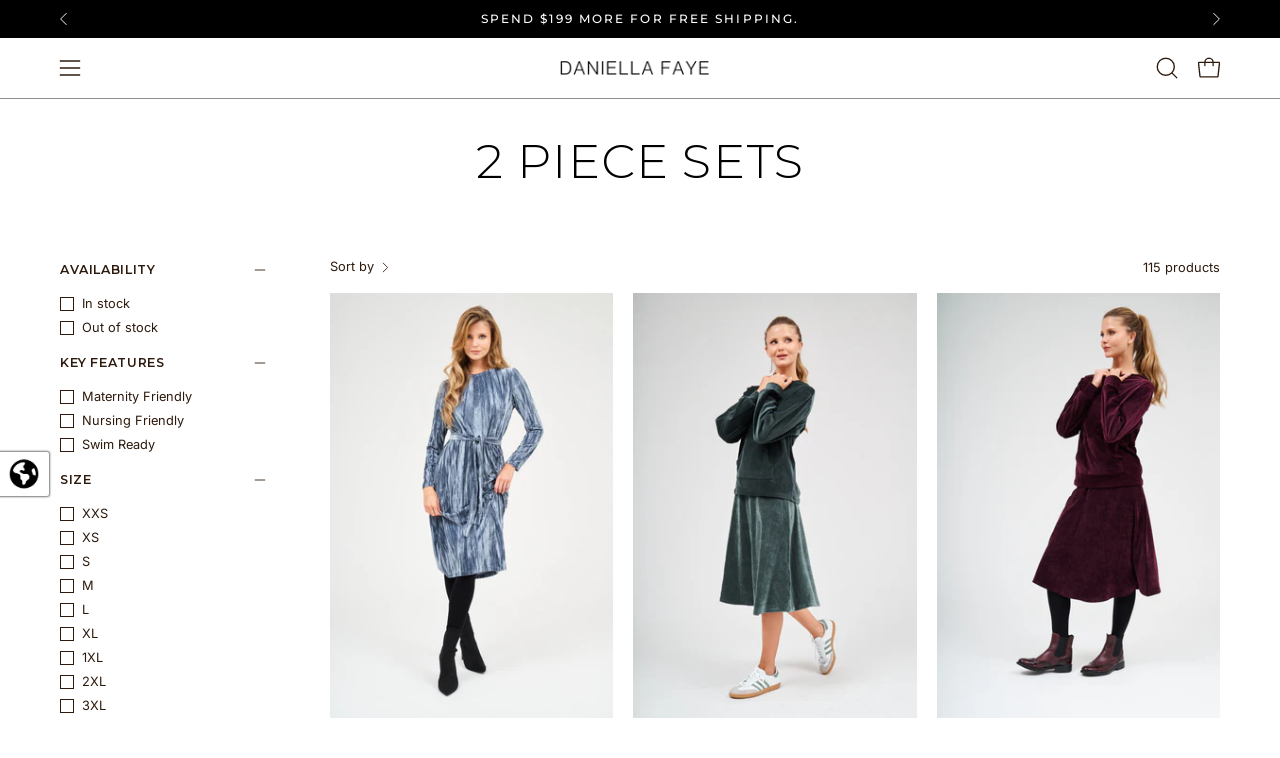

--- FILE ---
content_type: text/html; charset=utf-8
request_url: https://daniellafayeusa.com/collections/2-piece-sets
body_size: 95036
content:
<!doctype html>
<html class="no-js no-touch page-loading" lang="en">
<head><meta charset="utf-8">
<meta http-equiv="X-UA-Compatible" content="IE=edge">
<meta name="viewport" content="width=device-width, height=device-height, initial-scale=1.0, minimum-scale=1.0">
<link rel="canonical" href="https://daniellafayeusa.com/collections/2-piece-sets"><link rel="preconnect" href="https://fonts.shopifycdn.com" crossorigin><link rel="preload" as="font" href="//daniellafayeusa.com/cdn/fonts/inter/inter_n4.b2a3f24c19b4de56e8871f609e73ca7f6d2e2bb9.woff2" type="font/woff2" crossorigin><link rel="preload" as="font" href="//daniellafayeusa.com/cdn/fonts/montserrat/montserrat_n3.29e699231893fd243e1620595067294bb067ba2a.woff2" type="font/woff2" crossorigin><link rel="preload" as="image" href="//daniellafayeusa.com/cdn/shop/t/32/assets/loading.svg?v=91665432863842511931765977595"><style data-shopify>
  .no-js.page-loading .loading-overlay,
  html:not(.page-loading) .loading-overlay { opacity: 0; visibility: hidden; pointer-events: none; animation: fadeOut 1s ease; transition: visibility 0s linear 1s; }

  .loading-overlay { position: fixed; top: 0; left: 0; z-index: 99999; width: 100vw; height: 100vh; display: flex; align-items: center; justify-content: center; background: var(--overlay-bg, var(--COLOR-BLACK-WHITE)); }</style><link rel="shortcut icon" href="//daniellafayeusa.com/cdn/shop/files/DF_Favicon_32x32.png?v=1746440184" type="image/png">
<title>2 Piece Sets
  
  
   &ndash; Daniella Faye USA</title><meta name="description" content="">

<meta property="og:site_name" content="Daniella Faye USA">
<meta property="og:url" content="https://daniellafayeusa.com/collections/2-piece-sets">
<meta property="og:title" content="2 Piece Sets">
<meta property="og:type" content="product.group">
<meta property="og:description" content="Daniella Faye USA"><meta property="og:image" content="http://daniellafayeusa.com/cdn/shop/collections/sets.png?v=1741165203">
  <meta property="og:image:secure_url" content="https://daniellafayeusa.com/cdn/shop/collections/sets.png?v=1741165203">
  <meta property="og:image:width" content="1067">
  <meta property="og:image:height" content="1600"><meta name="twitter:card" content="summary_large_image">
<meta name="twitter:title" content="2 Piece Sets">
<meta name="twitter:description" content="Daniella Faye USA"><style data-shopify>@font-face {
  font-family: Montserrat;
  font-weight: 300;
  font-style: normal;
  font-display: swap;
  src: url("//daniellafayeusa.com/cdn/fonts/montserrat/montserrat_n3.29e699231893fd243e1620595067294bb067ba2a.woff2") format("woff2"),
       url("//daniellafayeusa.com/cdn/fonts/montserrat/montserrat_n3.64ed56f012a53c08a49d49bd7e0c8d2f46119150.woff") format("woff");
}

    @font-face {
  font-family: Inter;
  font-weight: 400;
  font-style: normal;
  font-display: swap;
  src: url("//daniellafayeusa.com/cdn/fonts/inter/inter_n4.b2a3f24c19b4de56e8871f609e73ca7f6d2e2bb9.woff2") format("woff2"),
       url("//daniellafayeusa.com/cdn/fonts/inter/inter_n4.af8052d517e0c9ffac7b814872cecc27ae1fa132.woff") format("woff");
}

    @font-face {
  font-family: Montserrat;
  font-weight: 500;
  font-style: normal;
  font-display: swap;
  src: url("//daniellafayeusa.com/cdn/fonts/montserrat/montserrat_n5.07ef3781d9c78c8b93c98419da7ad4fbeebb6635.woff2") format("woff2"),
       url("//daniellafayeusa.com/cdn/fonts/montserrat/montserrat_n5.adf9b4bd8b0e4f55a0b203cdd84512667e0d5e4d.woff") format("woff");
}

    @font-face {
  font-family: Chivo;
  font-weight: 400;
  font-style: normal;
  font-display: swap;
  src: url("//daniellafayeusa.com/cdn/fonts/chivo/chivo_n4.059fadbbf52d9f02350103459eb216e4b24c4661.woff2") format("woff2"),
       url("//daniellafayeusa.com/cdn/fonts/chivo/chivo_n4.f2f8fca8b7ff9f510fa7f09ffe5448b3504bccf5.woff") format("woff");
}


    
      @font-face {
  font-family: Montserrat;
  font-weight: 400;
  font-style: normal;
  font-display: swap;
  src: url("//daniellafayeusa.com/cdn/fonts/montserrat/montserrat_n4.81949fa0ac9fd2021e16436151e8eaa539321637.woff2") format("woff2"),
       url("//daniellafayeusa.com/cdn/fonts/montserrat/montserrat_n4.a6c632ca7b62da89c3594789ba828388aac693fe.woff") format("woff");
}

    

    
      @font-face {
  font-family: Montserrat;
  font-weight: 100;
  font-style: normal;
  font-display: swap;
  src: url("//daniellafayeusa.com/cdn/fonts/montserrat/montserrat_n1.2f0714cbd41857ba00d5d4fafdce92c40aadb8e6.woff2") format("woff2"),
       url("//daniellafayeusa.com/cdn/fonts/montserrat/montserrat_n1.7bec1bf4c4d0f77c37dc95cf9616413eceba9082.woff") format("woff");
}

    

    
      @font-face {
  font-family: Montserrat;
  font-weight: 400;
  font-style: normal;
  font-display: swap;
  src: url("//daniellafayeusa.com/cdn/fonts/montserrat/montserrat_n4.81949fa0ac9fd2021e16436151e8eaa539321637.woff2") format("woff2"),
       url("//daniellafayeusa.com/cdn/fonts/montserrat/montserrat_n4.a6c632ca7b62da89c3594789ba828388aac693fe.woff") format("woff");
}

    

    
      @font-face {
  font-family: Inter;
  font-weight: 100;
  font-style: normal;
  font-display: swap;
  src: url("//daniellafayeusa.com/cdn/fonts/inter/inter_n1.d6922fc1524d5070cfbded04544fe03b84246904.woff2") format("woff2"),
       url("//daniellafayeusa.com/cdn/fonts/inter/inter_n1.4a488d8300a3cf27d2b5e3a3b05110d1df51da98.woff") format("woff");
}

    

    
      @font-face {
  font-family: Inter;
  font-weight: 500;
  font-style: normal;
  font-display: swap;
  src: url("//daniellafayeusa.com/cdn/fonts/inter/inter_n5.d7101d5e168594dd06f56f290dd759fba5431d97.woff2") format("woff2"),
       url("//daniellafayeusa.com/cdn/fonts/inter/inter_n5.5332a76bbd27da00474c136abb1ca3cbbf259068.woff") format("woff");
}

    

    
      @font-face {
  font-family: Inter;
  font-weight: 400;
  font-style: italic;
  font-display: swap;
  src: url("//daniellafayeusa.com/cdn/fonts/inter/inter_i4.feae1981dda792ab80d117249d9c7e0f1017e5b3.woff2") format("woff2"),
       url("//daniellafayeusa.com/cdn/fonts/inter/inter_i4.62773b7113d5e5f02c71486623cf828884c85c6e.woff") format("woff");
}

    

    
      @font-face {
  font-family: Inter;
  font-weight: 700;
  font-style: italic;
  font-display: swap;
  src: url("//daniellafayeusa.com/cdn/fonts/inter/inter_i7.b377bcd4cc0f160622a22d638ae7e2cd9b86ea4c.woff2") format("woff2"),
       url("//daniellafayeusa.com/cdn/fonts/inter/inter_i7.7c69a6a34e3bb44fcf6f975857e13b9a9b25beb4.woff") format("woff");
}

    

    
      @font-face {
  font-family: Montserrat;
  font-weight: 600;
  font-style: normal;
  font-display: swap;
  src: url("//daniellafayeusa.com/cdn/fonts/montserrat/montserrat_n6.1326b3e84230700ef15b3a29fb520639977513e0.woff2") format("woff2"),
       url("//daniellafayeusa.com/cdn/fonts/montserrat/montserrat_n6.652f051080eb14192330daceed8cd53dfdc5ead9.woff") format("woff");
}

    
:root {--COLOR-PRIMARY-OPPOSITE: #ffffff;
      --COLOR-PRIMARY-LIGHTEN-DARKEN-ALPHA-20: rgba(49, 66, 43, 0.2);
      --COLOR-PRIMARY-LIGHTEN-DARKEN-ALPHA-30: rgba(49, 66, 43, 0.3);

      --PRIMARY-BUTTONS-COLOR-BG: #1a2317;
      --PRIMARY-BUTTONS-COLOR-TEXT: #ffffff;
      --PRIMARY-BUTTONS-COLOR-TEXT-ALPHA-10: rgba(255, 255, 255, 0.1);
      --PRIMARY-BUTTONS-COLOR-BORDER: #1a2317;
      --PRIMARY-BUTTONS-COLOR-HOVER: rgba(255, 255, 255, 0.2);

      --PRIMARY-BUTTONS-COLOR-LIGHTEN-DARKEN: #31422b;

      --PRIMARY-BUTTONS-COLOR-ALPHA-05: rgba(26, 35, 23, 0.05);
      --PRIMARY-BUTTONS-COLOR-ALPHA-10: rgba(26, 35, 23, 0.1);
      --PRIMARY-BUTTONS-COLOR-ALPHA-50: rgba(26, 35, 23, 0.5);--COLOR-SECONDARY-OPPOSITE: #ffffff;
      --COLOR-SECONDARY-OPPOSITE-ALPHA-20: rgba(255, 255, 255, 0.2);
      --COLOR-SECONDARY-LIGHTEN-DARKEN-ALPHA-20: rgba(138, 138, 138, 0.2);
      --COLOR-SECONDARY-LIGHTEN-DARKEN-ALPHA-30: rgba(138, 138, 138, 0.3);

      --SECONDARY-BUTTONS-COLOR-BG: #707070;
      --SECONDARY-BUTTONS-COLOR-TEXT: #ffffff;
      --SECONDARY-BUTTONS-COLOR-TEXT-ALPHA-10: rgba(255, 255, 255, 0.1);
      --SECONDARY-BUTTONS-COLOR-BORDER: #707070;

      --SECONDARY-BUTTONS-COLOR-ALPHA-05: rgba(112, 112, 112, 0.05);
      --SECONDARY-BUTTONS-COLOR-ALPHA-10: rgba(112, 112, 112, 0.1);
      --SECONDARY-BUTTONS-COLOR-ALPHA-50: rgba(112, 112, 112, 0.5);--OUTLINE-BUTTONS-PRIMARY-BG: transparent;
      --OUTLINE-BUTTONS-PRIMARY-TEXT: #1a2317;
      --OUTLINE-BUTTONS-PRIMARY-TEXT-ALPHA-10: rgba(26, 35, 23, 0.1);
      --OUTLINE-BUTTONS-PRIMARY-BORDER: #1a2317;
      --OUTLINE-BUTTONS-PRIMARY-BG-HOVER: rgba(49, 66, 43, 0.2);

      --OUTLINE-BUTTONS-SECONDARY-BG: transparent;
      --OUTLINE-BUTTONS-SECONDARY-TEXT: #707070;
      --OUTLINE-BUTTONS-SECONDARY-TEXT-ALPHA-10: rgba(112, 112, 112, 0.1);
      --OUTLINE-BUTTONS-SECONDARY-BORDER: #707070;
      --OUTLINE-BUTTONS-SECONDARY-BG-HOVER: rgba(138, 138, 138, 0.2);

      --OUTLINE-BUTTONS-WHITE-BG: transparent;
      --OUTLINE-BUTTONS-WHITE-TEXT: #ffffff;
      --OUTLINE-BUTTONS-WHITE-TEXT-ALPHA-10: rgba(255, 255, 255, 0.1);
      --OUTLINE-BUTTONS-WHITE-BORDER: #ffffff;

      --OUTLINE-BUTTONS-BLACK-BG: transparent;
      --OUTLINE-BUTTONS-BLACK-TEXT: #000000;
      --OUTLINE-BUTTONS-BLACK-TEXT-ALPHA-10: rgba(0, 0, 0, 0.1);
      --OUTLINE-BUTTONS-BLACK-BORDER: #000000;--OUTLINE-SOLID-BUTTONS-PRIMARY-BG: #1a2317;
      --OUTLINE-SOLID-BUTTONS-PRIMARY-TEXT: #ffffff;
      --OUTLINE-SOLID-BUTTONS-PRIMARY-TEXT-ALPHA-10: rgba(255, 255, 255, 0.1);
      --OUTLINE-SOLID-BUTTONS-PRIMARY-BORDER: #ffffff;
      --OUTLINE-SOLID-BUTTONS-PRIMARY-BG-HOVER: rgba(255, 255, 255, 0.2);

      --OUTLINE-SOLID-BUTTONS-SECONDARY-BG: #707070;
      --OUTLINE-SOLID-BUTTONS-SECONDARY-TEXT: #ffffff;
      --OUTLINE-SOLID-BUTTONS-SECONDARY-TEXT-ALPHA-10: rgba(255, 255, 255, 0.1);
      --OUTLINE-SOLID-BUTTONS-SECONDARY-BORDER: #ffffff;
      --OUTLINE-SOLID-BUTTONS-SECONDARY-BG-HOVER: rgba(255, 255, 255, 0.2);

      --OUTLINE-SOLID-BUTTONS-WHITE-BG: #ffffff;
      --OUTLINE-SOLID-BUTTONS-WHITE-TEXT: #000000;
      --OUTLINE-SOLID-BUTTONS-WHITE-TEXT-ALPHA-10: rgba(0, 0, 0, 0.1);
      --OUTLINE-SOLID-BUTTONS-WHITE-BORDER: #000000;

      --OUTLINE-SOLID-BUTTONS-BLACK-BG: #000000;
      --OUTLINE-SOLID-BUTTONS-BLACK-TEXT: #ffffff;
      --OUTLINE-SOLID-BUTTONS-BLACK-TEXT-ALPHA-10: rgba(255, 255, 255, 0.1);
      --OUTLINE-SOLID-BUTTONS-BLACK-BORDER: #ffffff;--COLOR-HEADING: #000000;
      --COLOR-TEXT: #2e1a0d;
      --COLOR-TEXT-DARKEN: #000000;
      --COLOR-TEXT-LIGHTEN: #7e4723;
      --COLOR-TEXT-ALPHA-5: rgba(46, 26, 13, 0.05);
      --COLOR-TEXT-ALPHA-8: rgba(46, 26, 13, 0.08);
      --COLOR-TEXT-ALPHA-10: rgba(46, 26, 13, 0.1);
      --COLOR-TEXT-ALPHA-15: rgba(46, 26, 13, 0.15);
      --COLOR-TEXT-ALPHA-20: rgba(46, 26, 13, 0.2);
      --COLOR-TEXT-ALPHA-25: rgba(46, 26, 13, 0.25);
      --COLOR-TEXT-ALPHA-50: rgba(46, 26, 13, 0.5);
      --COLOR-TEXT-ALPHA-60: rgba(46, 26, 13, 0.6);
      --COLOR-TEXT-ALPHA-85: rgba(46, 26, 13, 0.85);

      --COLOR-BG: #ffffff;
      --COLOR-BG-ALPHA-25: rgba(255, 255, 255, 0.25);
      --COLOR-BG-ALPHA-35: rgba(255, 255, 255, 0.35);
      --COLOR-BG-ALPHA-60: rgba(255, 255, 255, 0.6);
      --COLOR-BG-ALPHA-65: rgba(255, 255, 255, 0.65);
      --COLOR-BG-ALPHA-85: rgba(255, 255, 255, 0.85);
      --COLOR-BG-DARKEN: #e6e6e6;
      --COLOR-BG-LIGHTEN-DARKEN: #e6e6e6;
      --COLOR-BG-LIGHTEN-DARKEN-SHIMMER-BG: #fafafa;
      --COLOR-BG-LIGHTEN-DARKEN-SHIMMER-EFFECT: #f5f5f5;
      --COLOR-BG-LIGHTEN-DARKEN-SHIMMER-ENHANCEMENT: #000000;
      --COLOR-BG-LIGHTEN-DARKEN-FOREGROUND: #f7f7f7;
      --COLOR-BG-LIGHTEN-DARKEN-HIGHLIGHT: #d9d9d9;
      --COLOR-BG-LIGHTEN-DARKEN-SEARCH-LOADER: #cccccc;
      --COLOR-BG-LIGHTEN-DARKEN-SEARCH-LOADER-LINE: #e6e6e6;
      --COLOR-BG-LIGHTEN-DARKEN-2: #cdcdcd;
      --COLOR-BG-LIGHTEN-DARKEN-3: #c0c0c0;
      --COLOR-BG-LIGHTEN-DARKEN-4: #b3b3b3;
      --COLOR-BG-LIGHTEN-DARKEN-5: #a6a6a6;
      --COLOR-BG-LIGHTEN-DARKEN-6: #9a9a9a;
      --COLOR-BG-LIGHTEN-DARKEN-CONTRAST: #b3b3b3;
      --COLOR-BG-LIGHTEN-DARKEN-CONTRAST-2: #a6a6a6;
      --COLOR-BG-LIGHTEN-DARKEN-CONTRAST-3: #999999;
      --COLOR-BG-LIGHTEN-DARKEN-CONTRAST-4: #8c8c8c;
      --COLOR-BG-LIGHTEN-DARKEN-CONTRAST-5: #808080;
      --COLOR-BG-LIGHTEN-DARKEN-CONTRAST-6: #737373;

      --COLOR-INPUT-BG: #ffffff;

      --COLOR-ACCENT: #6f2731;
      --COLOR-ACCENT-TEXT: #fff;
      --COLOR-ACCENT-MIX-ALPHA: rgba(56, 20, 25, 0.1);

      --COLOR-BORDER: #5a3d2b;
      --COLOR-BORDER-ALPHA-15: rgba(90, 61, 43, 0.15);
      --COLOR-BORDER-ALPHA-30: rgba(90, 61, 43, 0.3);
      --COLOR-BORDER-ALPHA-50: rgba(90, 61, 43, 0.5);
      --COLOR-BORDER-ALPHA-65: rgba(90, 61, 43, 0.65);
      --COLOR-BORDER-LIGHTEN-DARKEN: #b78667;
      --COLOR-BORDER-HAIRLINE: #f7f7f7;

      --COLOR-SALE-BG: #112c46;
      --COLOR-SALE-TEXT: #ffffff;
      --COLOR-CUSTOM-BG: #e5f18b;
      --COLOR-CUSTOM-TEXT: #000000;
      --COLOR-SOLD-BG: #f1f0ec;
      --COLOR-SOLD-TEXT: #000000;
      --COLOR-SAVING-BG: #6b1212;
      --COLOR-SAVING-TEXT: #fff;

      --COLOR-WHITE-BLACK: #fff;
      --COLOR-BLACK-WHITE: #000;
      --COLOR-BLACK-WHITE-ALPHA-25: rgba(0, 0, 0, 0.25);
      --COLOR-BLACK-WHITE-ALPHA-34: rgba(0, 0, 0, 0.34);
      --COLOR-BG-OVERLAY: rgba(255, 255, 255, 0.5);--COLOR-DISABLED-GREY: rgba(46, 26, 13, 0.05);
      --COLOR-DISABLED-GREY-DARKEN: rgba(46, 26, 13, 0.45);
      --COLOR-ERROR: #D02E2E;
      --COLOR-ERROR-BG: #f3cbcb;
      --COLOR-SUCCESS: #56AD6A;
      --COLOR-SUCCESS-BG: #ECFEF0;
      --COLOR-WARN: #ECBD5E;
      --COLOR-TRANSPARENT: rgba(255, 255, 255, 0);

      --COLOR-WHITE: #ffffff;
      --COLOR-WHITE-DARKEN: #f2f2f2;
      --COLOR-WHITE-ALPHA-10: rgba(255, 255, 255, 0.1);
      --COLOR-WHITE-ALPHA-20: rgba(255, 255, 255, 0.2);
      --COLOR-WHITE-ALPHA-25: rgba(255, 255, 255, 0.25);
      --COLOR-WHITE-ALPHA-50: rgba(255, 255, 255, 0.5);
      --COLOR-WHITE-ALPHA-60: rgba(255, 255, 255, 0.6);
      --COLOR-BLACK: #000000;
      --COLOR-BLACK-LIGHTEN: #1a1a1a;
      --COLOR-BLACK-ALPHA-05: rgba(0, 0, 0, 0.05);
      --COLOR-BLACK-ALPHA-10: rgba(0, 0, 0, 0.1);
      --COLOR-BLACK-ALPHA-20: rgba(0, 0, 0, 0.2);
      --COLOR-BLACK-ALPHA-25: rgba(0, 0, 0, 0.25);
      --COLOR-BLACK-ALPHA-50: rgba(0, 0, 0, 0.5);
      --COLOR-BLACK-ALPHA-60: rgba(0, 0, 0, 0.6);--FONT-STACK-BODY: Inter, sans-serif;
      --FONT-STYLE-BODY: normal;
      --FONT-STYLE-BODY-ITALIC: italic;
      --FONT-ADJUST-BODY: 1.0;

      --FONT-WEIGHT-BODY: 400;
      --FONT-WEIGHT-BODY-LIGHT: 100;
      --FONT-WEIGHT-BODY-MEDIUM: 700;
      --FONT-WEIGHT-BODY-BOLD: 500;

      --FONT-STACK-HEADING: Montserrat, sans-serif;
      --FONT-STYLE-HEADING: normal;
      --FONT-STYLE-HEADING-ITALIC: italic;
      --FONT-ADJUST-HEADING: 0.75;

      --FONT-WEIGHT-HEADING: 300;
      --FONT-WEIGHT-HEADING-LIGHT: 100;
      --FONT-WEIGHT-HEADING-MEDIUM: 400;
      --FONT-WEIGHT-HEADING-BOLD: 400;

      --FONT-STACK-NAV: Inter, sans-serif;
      --FONT-STYLE-NAV: normal;
      --FONT-STYLE-NAV-ITALIC: italic;
      --FONT-ADJUST-NAV: 0.8;
      --FONT-ADJUST-NAV-TOP-LEVEL: 0.8;

      --FONT-WEIGHT-NAV: 400;
      --FONT-WEIGHT-NAV-LIGHT: 100;
      --FONT-WEIGHT-NAV-MEDIUM: 700;
      --FONT-WEIGHT-NAV-BOLD: 500;

      --FONT-ADJUST-PRODUCT-GRID: 0.95;
      --FONT-ADJUST-PRODUCT-GRID-HEADING: 1.05;

      --FONT-ADJUST-BADGES: 1.0;

      --FONT-STACK-BUTTON: Inter, sans-serif;
      --FONT-STYLE-BUTTON: normal;
      --FONT-STYLE-BUTTON-ITALIC: italic;
      --FONT-ADJUST-SMALL-BUTTON: 0.95;
      --FONT-ADJUST-MEDIUM-BUTTON: 0.85;
      --FONT-ADJUST-LARGE-BUTTON: 0.9;

      --FONT-WEIGHT-BUTTON: 400;
      --FONT-WEIGHT-BUTTON-MEDIUM: 700;
      --FONT-WEIGHT-BUTTON-BOLD: 500;

      --FONT-STACK-SUBHEADING: Montserrat, sans-serif;
      --FONT-STYLE-SUBHEADING: normal;
      --FONT-ADJUST-SUBHEADING: 1.0;

      --FONT-WEIGHT-SUBHEADING: 500;
      --FONT-WEIGHT-SUBHEADING-BOLD: 600;

      --FONT-STACK-LABEL: Montserrat, sans-serif;
      --FONT-STYLE-LABEL: normal;
      --FONT-ADJUST-LABEL: 0.65;

      --FONT-STACK-HIGHLIGHT: Chivo, sans-serif;
      --FONT-STYLE-HIGHLIGHT: normal;
      --FONT-WEIGHT-HIGHLIGHT: 400;

      --FONT-WEIGHT-LABEL: 600;

      --LETTER-SPACING-NAV: 0.1em;
      --LETTER-SPACING-HEADING: 0.025em;
      --LETTER-SPACING-SUBHEADING: 0.2em;
      --LETTER-SPACING-BUTTON: 0.2em;
      --LETTER-SPACING-LABEL: 0.05em;

      --BUTTON-TEXT-CAPS: uppercase;
      --HEADING-TEXT-CAPS: uppercase;
      --SUBHEADING-TEXT-CAPS: uppercase;
      --LABEL-TEXT-CAPS: uppercase;--FONT-SIZE-INPUT: 1.0rem;--RADIUS: 0px;
      --RADIUS-SMALL: 0px;
      --RADIUS-TINY: 0px;
      --RADIUS-CHECKBOX: 0px;
      --RADIUS-TEXTAREA: 0px;--RADIUS-BADGE: 0px;--PRODUCT-MEDIA-PADDING-TOP: 150.0%;--BORDER-WIDTH: 1px;--STROKE-WIDTH: 12px;--SITE-WIDTH: 1440px;
      --SITE-WIDTH-NARROW: 840px;

      
      --SMALL-BUTTON-WIDTH: 50px;
      --MEDIUM-BUTTON-WIDTH: 150px;
      --LARGE-BUTTON-WIDTH: 200px;
      --SMALL-BUTTON-HEIGHT: 20px;
      --MEDIUM-BUTTON-HEIGHT: 20px;
      --LARGE-BUTTON-HEIGHT: 20px;--COLOR-UPSELLS-BG: #ffffff;
      --COLOR-UPSELLS-TEXT: #2e1a0d;
      --COLOR-UPSELLS-TEXT-LIGHTEN: #7e4723;
      --COLOR-UPSELLS-DISABLED-GREY-DARKEN: rgba(46, 26, 13, 0.45);
      --UPSELLS-HEIGHT: 155px;
      --UPSELLS-IMAGE-WIDTH: 20%;--ICON-ARROW-RIGHT: url( "//daniellafayeusa.com/cdn/shop/t/32/assets/icon-chevron-right.svg?v=115618353204357621731765977595" );--loading-svg: url( "//daniellafayeusa.com/cdn/shop/t/32/assets/loading.svg?v=91665432863842511931765977595" );
      --icon-check: url( "//daniellafayeusa.com/cdn/shop/t/32/assets/icon-check.svg?v=175316081881880408121765977595" );
      --icon-check-swatch: url( "//daniellafayeusa.com/cdn/shop/t/32/assets/icon-check-swatch.svg?v=131897745589030387781765977595" );
      --icon-zoom-in: url( "//daniellafayeusa.com/cdn/shop/t/32/assets/icon-zoom-in.svg?v=157433013461716915331765977595" );
      --icon-zoom-out: url( "//daniellafayeusa.com/cdn/shop/t/32/assets/icon-zoom-out.svg?v=164909107869959372931765977595" );--collection-sticky-bar-height: 0px;
      --collection-image-padding-top: 60%;

      --drawer-width: 400px;
      --drawer-transition: transform 0.4s cubic-bezier(0.46, 0.01, 0.32, 1);--gutter: 60px;
      --gutter-mobile: 20px;
      --grid-gutter: 20px;
      --grid-gutter-mobile: 35px;--inner: 20px;
      --inner-tablet: 18px;
      --inner-mobile: 16px;--grid: repeat(3, minmax(0, 1fr));
      --grid-tablet: repeat(3, minmax(0, 1fr));
      --grid-mobile: repeat(2, minmax(0, 1fr));
      --megamenu-grid: repeat(4, minmax(0, 1fr));
      --grid-row: 1 / span 3;--scrollbar-width: 0px;--overlay: #000;
      --overlay-opacity: 1;--swatch-width: 38px;
      --swatch-height: 26px;
      --swatch-size: 32px;
      --swatch-size-mobile: 30px;

      
      --move-offset: 20px;

      
      --autoplay-speed: 2200ms;
    }

    
.product-upsell__image:after,
    .popup-quick-view__nav-media:after,
    .product-gallery__media--image:after,
    .product-gallery__media--onboarding:after,
    .product-single__thumbnail-link:after {
      content: '';
      position: absolute;
      z-index: 1;
      inset: 0;
      background: rgba(0, 0, 0, .03);
      pointer-events: none;
    }</style><link href="//daniellafayeusa.com/cdn/shop/t/32/assets/theme.css?v=103899792911566307181765977595" rel="stylesheet" type="text/css" media="all" /><script
  type="text/javascript"
>
    if (window.MSInputMethodContext && document.documentMode) {
      var scripts = document.getElementsByTagName('script')[0];
      var polyfill = document.createElement("script");
      polyfill.defer = true;
      polyfill.src = "//daniellafayeusa.com/cdn/shop/t/32/assets/ie11.js?v=164037955086922138091765977595";

      scripts.parentNode.insertBefore(polyfill, scripts);

      document.documentElement.classList.add('ie11');
    } else {
      document.documentElement.className = document.documentElement.className.replace('no-js', 'js');
    }

    let root = '/';
    if (root[root.length - 1] !== '/') {
      root = `${root}/`;
    }

    window.theme = {
      routes: {
        root: root,
        cart_url: "\/cart",
        cart_add_url: "\/cart\/add",
        cart_change_url: "\/cart\/change",
        shop_url: "https:\/\/daniellafayeusa.com",
        searchUrl: '/search',
        predictiveSearchUrl: '/search/suggest',
        product_recommendations_url: "\/recommendations\/products"
      },
      assets: {
        photoswipe: '//daniellafayeusa.com/cdn/shop/t/32/assets/photoswipe.js?v=162613001030112971491765977595',
        smoothscroll: '//daniellafayeusa.com/cdn/shop/t/32/assets/smoothscroll.js?v=37906625415260927261765977595',
        no_image: "//daniellafayeusa.com/cdn/shopifycloud/storefront/assets/no-image-2048-a2addb12_1024x.gif",
        swatches: '//daniellafayeusa.com/cdn/shop/t/32/assets/swatches.json?v=108341084980828767351765977595',
        base: "//daniellafayeusa.com/cdn/shop/t/32/assets/"
      },
      strings: {
        add_to_cart: "Add to Cart",
        cart_acceptance_error: "You must accept our terms and conditions.",
        cart_empty: "Your cart is currently empty.",
        cart_price: "Price",
        cart_quantity: "Quantity",
        cart_items_one: "{{ count }} item",
        cart_items_many: "{{ count }} items",
        cart_title: "Cart",
        cart_total: "Total",
        continue_shopping: "Continue Shopping",
        free: "Free",
        limit_error: "Sorry, looks like we don\u0026#39;t have enough of this product.",
        preorder: "Pre-Order",
        remove: "Remove",
        sale_badge_text: "Sale",
        saving_badge: "Save {{ discount }}",
        saving_up_to_badge: "Save up to {{ discount }}",
        sold_out: "Sold Out",
        subscription: "Subscription",
        unavailable: "Unavailable",
        unit_price_label: "Unit price",
        unit_price_separator: "per",
        zero_qty_error: "Quantity must be greater than 0.",
        delete_confirm: "Are you sure you wish to delete this address?",
        newsletter_product_availability: "Notify Me When It’s Available"
      },
      icons: {
        close: '<svg aria-hidden="true" focusable="false" role="presentation" class="icon icon-close" viewBox="0 0 192 192"><path d="M150 42 42 150M150 150 42 42" stroke="currentColor" stroke-linecap="round" stroke-linejoin="round"/></svg>'
      },
      settings: {
        animationsEnabled: true,
        cartType: "drawer",
        enableAcceptTerms: false,
        enableInfinityScroll: false,
        enablePaymentButton: true,
        gridImageSize: "cover",
        gridImageAspectRatio: 1.5,
        mobileMenuBehaviour: "link",
        productGridHover: "slideshow",
        savingBadgeType: "percentage",
        showSaleBadge: true,
        showSoldBadge: true,
        showSavingBadge: true,
        quickBuy: "quick_buy",
        suggestArticles: false,
        suggestCollections: true,
        suggestProducts: true,
        suggestPages: false,
        suggestionsResultsLimit: 10,
        currency_code_enable: false,
        hideInventoryCount: true,
        colorSwatchesType: "native",
        atcButtonShowPrice: true,
        buynowButtonColor: "btn--white",
        buynowButtonStyle: "btn--solid-border",
        buynowButtonSize: "btn--medium",
        mobileMenuType: "new",
      },
      sizes: {
        mobile: 480,
        small: 768,
        large: 1024,
        widescreen: 1440
      },
      moneyFormat: "${{amount}}",
      moneyWithCurrencyFormat: "${{amount}} USD",
      subtotal: 0,
      current_iso_code: "USD",
      info: {
        name: 'Palo Alto'
      },
      version: '7.0.0'
    };
    window.PaloAlto = window.PaloAlto || {};
    window.slate = window.slate || {};
    window.isHeaderTransparent = false;
    window.stickyHeaderHeight = 60;
    window.lastWindowWidth = window.innerWidth || document.documentElement.clientWidth;
</script><script src="//daniellafayeusa.com/cdn/shop/t/32/assets/vendor.js?v=42276325216716451771765977595" defer="defer"></script>
<script src="//daniellafayeusa.com/cdn/shop/t/32/assets/theme.js?v=8997254070375761731765977595" defer="defer"></script><script>window.performance && window.performance.mark && window.performance.mark('shopify.content_for_header.start');</script><meta name="facebook-domain-verification" content="0vm4f2frrb8szcbi91xa55fyef9hr3">
<meta name="google-site-verification" content="dlhyY6ZsYmKp9UQkwqk5koevBJY5b-qC_HlO7wde154">
<meta id="shopify-digital-wallet" name="shopify-digital-wallet" content="/58642071757/digital_wallets/dialog">
<meta name="shopify-checkout-api-token" content="450db6b4f6017ce33dd3fb1b43d7f79c">
<meta id="in-context-paypal-metadata" data-shop-id="58642071757" data-venmo-supported="true" data-environment="production" data-locale="en_US" data-paypal-v4="true" data-currency="USD">
<link rel="alternate" type="application/atom+xml" title="Feed" href="/collections/2-piece-sets.atom" />
<link rel="next" href="/collections/2-piece-sets?page=2">
<link rel="alternate" type="application/json+oembed" href="https://daniellafayeusa.com/collections/2-piece-sets.oembed">
<script async="async" src="/checkouts/internal/preloads.js?locale=en-US"></script>
<link rel="preconnect" href="https://shop.app" crossorigin="anonymous">
<script async="async" src="https://shop.app/checkouts/internal/preloads.js?locale=en-US&shop_id=58642071757" crossorigin="anonymous"></script>
<script id="apple-pay-shop-capabilities" type="application/json">{"shopId":58642071757,"countryCode":"US","currencyCode":"USD","merchantCapabilities":["supports3DS"],"merchantId":"gid:\/\/shopify\/Shop\/58642071757","merchantName":"Daniella Faye USA","requiredBillingContactFields":["postalAddress","email","phone"],"requiredShippingContactFields":["postalAddress","email","phone"],"shippingType":"shipping","supportedNetworks":["visa","masterCard","amex","discover","elo","jcb"],"total":{"type":"pending","label":"Daniella Faye USA","amount":"1.00"},"shopifyPaymentsEnabled":true,"supportsSubscriptions":true}</script>
<script id="shopify-features" type="application/json">{"accessToken":"450db6b4f6017ce33dd3fb1b43d7f79c","betas":["rich-media-storefront-analytics"],"domain":"daniellafayeusa.com","predictiveSearch":true,"shopId":58642071757,"locale":"en"}</script>
<script>var Shopify = Shopify || {};
Shopify.shop = "daniella-faye-usa.myshopify.com";
Shopify.locale = "en";
Shopify.currency = {"active":"USD","rate":"1.0"};
Shopify.country = "US";
Shopify.theme = {"name":"Copy of [MC] TLV 1.3 (Winter Collection)","id":159585730765,"schema_name":"Palo Alto","schema_version":"7.0.0","theme_store_id":777,"role":"main"};
Shopify.theme.handle = "null";
Shopify.theme.style = {"id":null,"handle":null};
Shopify.cdnHost = "daniellafayeusa.com/cdn";
Shopify.routes = Shopify.routes || {};
Shopify.routes.root = "/";</script>
<script type="module">!function(o){(o.Shopify=o.Shopify||{}).modules=!0}(window);</script>
<script>!function(o){function n(){var o=[];function n(){o.push(Array.prototype.slice.apply(arguments))}return n.q=o,n}var t=o.Shopify=o.Shopify||{};t.loadFeatures=n(),t.autoloadFeatures=n()}(window);</script>
<script>
  window.ShopifyPay = window.ShopifyPay || {};
  window.ShopifyPay.apiHost = "shop.app\/pay";
  window.ShopifyPay.redirectState = null;
</script>
<script id="shop-js-analytics" type="application/json">{"pageType":"collection"}</script>
<script defer="defer" async type="module" src="//daniellafayeusa.com/cdn/shopifycloud/shop-js/modules/v2/client.init-shop-cart-sync_BT-GjEfc.en.esm.js"></script>
<script defer="defer" async type="module" src="//daniellafayeusa.com/cdn/shopifycloud/shop-js/modules/v2/chunk.common_D58fp_Oc.esm.js"></script>
<script defer="defer" async type="module" src="//daniellafayeusa.com/cdn/shopifycloud/shop-js/modules/v2/chunk.modal_xMitdFEc.esm.js"></script>
<script type="module">
  await import("//daniellafayeusa.com/cdn/shopifycloud/shop-js/modules/v2/client.init-shop-cart-sync_BT-GjEfc.en.esm.js");
await import("//daniellafayeusa.com/cdn/shopifycloud/shop-js/modules/v2/chunk.common_D58fp_Oc.esm.js");
await import("//daniellafayeusa.com/cdn/shopifycloud/shop-js/modules/v2/chunk.modal_xMitdFEc.esm.js");

  window.Shopify.SignInWithShop?.initShopCartSync?.({"fedCMEnabled":true,"windoidEnabled":true});

</script>
<script>
  window.Shopify = window.Shopify || {};
  if (!window.Shopify.featureAssets) window.Shopify.featureAssets = {};
  window.Shopify.featureAssets['shop-js'] = {"shop-cart-sync":["modules/v2/client.shop-cart-sync_DZOKe7Ll.en.esm.js","modules/v2/chunk.common_D58fp_Oc.esm.js","modules/v2/chunk.modal_xMitdFEc.esm.js"],"init-fed-cm":["modules/v2/client.init-fed-cm_B6oLuCjv.en.esm.js","modules/v2/chunk.common_D58fp_Oc.esm.js","modules/v2/chunk.modal_xMitdFEc.esm.js"],"shop-cash-offers":["modules/v2/client.shop-cash-offers_D2sdYoxE.en.esm.js","modules/v2/chunk.common_D58fp_Oc.esm.js","modules/v2/chunk.modal_xMitdFEc.esm.js"],"shop-login-button":["modules/v2/client.shop-login-button_QeVjl5Y3.en.esm.js","modules/v2/chunk.common_D58fp_Oc.esm.js","modules/v2/chunk.modal_xMitdFEc.esm.js"],"pay-button":["modules/v2/client.pay-button_DXTOsIq6.en.esm.js","modules/v2/chunk.common_D58fp_Oc.esm.js","modules/v2/chunk.modal_xMitdFEc.esm.js"],"shop-button":["modules/v2/client.shop-button_DQZHx9pm.en.esm.js","modules/v2/chunk.common_D58fp_Oc.esm.js","modules/v2/chunk.modal_xMitdFEc.esm.js"],"avatar":["modules/v2/client.avatar_BTnouDA3.en.esm.js"],"init-windoid":["modules/v2/client.init-windoid_CR1B-cfM.en.esm.js","modules/v2/chunk.common_D58fp_Oc.esm.js","modules/v2/chunk.modal_xMitdFEc.esm.js"],"init-shop-for-new-customer-accounts":["modules/v2/client.init-shop-for-new-customer-accounts_C_vY_xzh.en.esm.js","modules/v2/client.shop-login-button_QeVjl5Y3.en.esm.js","modules/v2/chunk.common_D58fp_Oc.esm.js","modules/v2/chunk.modal_xMitdFEc.esm.js"],"init-shop-email-lookup-coordinator":["modules/v2/client.init-shop-email-lookup-coordinator_BI7n9ZSv.en.esm.js","modules/v2/chunk.common_D58fp_Oc.esm.js","modules/v2/chunk.modal_xMitdFEc.esm.js"],"init-shop-cart-sync":["modules/v2/client.init-shop-cart-sync_BT-GjEfc.en.esm.js","modules/v2/chunk.common_D58fp_Oc.esm.js","modules/v2/chunk.modal_xMitdFEc.esm.js"],"shop-toast-manager":["modules/v2/client.shop-toast-manager_DiYdP3xc.en.esm.js","modules/v2/chunk.common_D58fp_Oc.esm.js","modules/v2/chunk.modal_xMitdFEc.esm.js"],"init-customer-accounts":["modules/v2/client.init-customer-accounts_D9ZNqS-Q.en.esm.js","modules/v2/client.shop-login-button_QeVjl5Y3.en.esm.js","modules/v2/chunk.common_D58fp_Oc.esm.js","modules/v2/chunk.modal_xMitdFEc.esm.js"],"init-customer-accounts-sign-up":["modules/v2/client.init-customer-accounts-sign-up_iGw4briv.en.esm.js","modules/v2/client.shop-login-button_QeVjl5Y3.en.esm.js","modules/v2/chunk.common_D58fp_Oc.esm.js","modules/v2/chunk.modal_xMitdFEc.esm.js"],"shop-follow-button":["modules/v2/client.shop-follow-button_CqMgW2wH.en.esm.js","modules/v2/chunk.common_D58fp_Oc.esm.js","modules/v2/chunk.modal_xMitdFEc.esm.js"],"checkout-modal":["modules/v2/client.checkout-modal_xHeaAweL.en.esm.js","modules/v2/chunk.common_D58fp_Oc.esm.js","modules/v2/chunk.modal_xMitdFEc.esm.js"],"shop-login":["modules/v2/client.shop-login_D91U-Q7h.en.esm.js","modules/v2/chunk.common_D58fp_Oc.esm.js","modules/v2/chunk.modal_xMitdFEc.esm.js"],"lead-capture":["modules/v2/client.lead-capture_BJmE1dJe.en.esm.js","modules/v2/chunk.common_D58fp_Oc.esm.js","modules/v2/chunk.modal_xMitdFEc.esm.js"],"payment-terms":["modules/v2/client.payment-terms_Ci9AEqFq.en.esm.js","modules/v2/chunk.common_D58fp_Oc.esm.js","modules/v2/chunk.modal_xMitdFEc.esm.js"]};
</script>
<script>(function() {
  var isLoaded = false;
  function asyncLoad() {
    if (isLoaded) return;
    isLoaded = true;
    var urls = ["https:\/\/live.bb.eight-cdn.com\/script.js?shop=daniella-faye-usa.myshopify.com","https:\/\/api.fastbundle.co\/scripts\/src.js?shop=daniella-faye-usa.myshopify.com","https:\/\/script.pop-convert.com\/production.pc.min.js?unique_id=daniella-faye-usa.myshopify.com\u0026force=true\u0026shop=daniella-faye-usa.myshopify.com","https:\/\/script.pop-convert.com\/new-micro\/production.pc.min.js?unique_id=daniella-faye-usa.myshopify.com\u0026force=true\u0026shop=daniella-faye-usa.myshopify.com","https:\/\/cdn.s3.pop-convert.com\/pcjs.production.min.js?unique_id=daniella-faye-usa.myshopify.com\u0026force=true\u0026shop=daniella-faye-usa.myshopify.com","https:\/\/script.pop-convert.com\/new-micro\/production.pc.min.js?unique_id=daniella-faye-usa.myshopify.com\u0026shop=daniella-faye-usa.myshopify.com","https:\/\/cdn.s3.pop-convert.com\/pcjs.production.min.js?unique_id=daniella-faye-usa.myshopify.com\u0026shop=daniella-faye-usa.myshopify.com","https:\/\/cdn.hextom.com\/js\/freeshippingbar.js?shop=daniella-faye-usa.myshopify.com","\/\/cdn.shopify.com\/proxy\/73c1609dc31fe39c9771fb14a355d61f98a26c1ed2c3577e7609fb943b14d31e\/api.goaffpro.com\/loader.js?shop=daniella-faye-usa.myshopify.com\u0026sp-cache-control=cHVibGljLCBtYXgtYWdlPTkwMA"];
    for (var i = 0; i < urls.length; i++) {
      var s = document.createElement('script');
      s.type = 'text/javascript';
      s.async = true;
      s.src = urls[i];
      var x = document.getElementsByTagName('script')[0];
      x.parentNode.insertBefore(s, x);
    }
  };
  if(window.attachEvent) {
    window.attachEvent('onload', asyncLoad);
  } else {
    window.addEventListener('load', asyncLoad, false);
  }
})();</script>
<script id="__st">var __st={"a":58642071757,"offset":7200,"reqid":"2418934d-99de-4f9e-a4ab-5bf268d9795d-1769175916","pageurl":"daniellafayeusa.com\/collections\/2-piece-sets","u":"030cc323d153","p":"collection","rtyp":"collection","rid":271132459213};</script>
<script>window.ShopifyPaypalV4VisibilityTracking = true;</script>
<script id="captcha-bootstrap">!function(){'use strict';const t='contact',e='account',n='new_comment',o=[[t,t],['blogs',n],['comments',n],[t,'customer']],c=[[e,'customer_login'],[e,'guest_login'],[e,'recover_customer_password'],[e,'create_customer']],r=t=>t.map((([t,e])=>`form[action*='/${t}']:not([data-nocaptcha='true']) input[name='form_type'][value='${e}']`)).join(','),a=t=>()=>t?[...document.querySelectorAll(t)].map((t=>t.form)):[];function s(){const t=[...o],e=r(t);return a(e)}const i='password',u='form_key',d=['recaptcha-v3-token','g-recaptcha-response','h-captcha-response',i],f=()=>{try{return window.sessionStorage}catch{return}},m='__shopify_v',_=t=>t.elements[u];function p(t,e,n=!1){try{const o=window.sessionStorage,c=JSON.parse(o.getItem(e)),{data:r}=function(t){const{data:e,action:n}=t;return t[m]||n?{data:e,action:n}:{data:t,action:n}}(c);for(const[e,n]of Object.entries(r))t.elements[e]&&(t.elements[e].value=n);n&&o.removeItem(e)}catch(o){console.error('form repopulation failed',{error:o})}}const l='form_type',E='cptcha';function T(t){t.dataset[E]=!0}const w=window,h=w.document,L='Shopify',v='ce_forms',y='captcha';let A=!1;((t,e)=>{const n=(g='f06e6c50-85a8-45c8-87d0-21a2b65856fe',I='https://cdn.shopify.com/shopifycloud/storefront-forms-hcaptcha/ce_storefront_forms_captcha_hcaptcha.v1.5.2.iife.js',D={infoText:'Protected by hCaptcha',privacyText:'Privacy',termsText:'Terms'},(t,e,n)=>{const o=w[L][v],c=o.bindForm;if(c)return c(t,g,e,D).then(n);var r;o.q.push([[t,g,e,D],n]),r=I,A||(h.body.append(Object.assign(h.createElement('script'),{id:'captcha-provider',async:!0,src:r})),A=!0)});var g,I,D;w[L]=w[L]||{},w[L][v]=w[L][v]||{},w[L][v].q=[],w[L][y]=w[L][y]||{},w[L][y].protect=function(t,e){n(t,void 0,e),T(t)},Object.freeze(w[L][y]),function(t,e,n,w,h,L){const[v,y,A,g]=function(t,e,n){const i=e?o:[],u=t?c:[],d=[...i,...u],f=r(d),m=r(i),_=r(d.filter((([t,e])=>n.includes(e))));return[a(f),a(m),a(_),s()]}(w,h,L),I=t=>{const e=t.target;return e instanceof HTMLFormElement?e:e&&e.form},D=t=>v().includes(t);t.addEventListener('submit',(t=>{const e=I(t);if(!e)return;const n=D(e)&&!e.dataset.hcaptchaBound&&!e.dataset.recaptchaBound,o=_(e),c=g().includes(e)&&(!o||!o.value);(n||c)&&t.preventDefault(),c&&!n&&(function(t){try{if(!f())return;!function(t){const e=f();if(!e)return;const n=_(t);if(!n)return;const o=n.value;o&&e.removeItem(o)}(t);const e=Array.from(Array(32),(()=>Math.random().toString(36)[2])).join('');!function(t,e){_(t)||t.append(Object.assign(document.createElement('input'),{type:'hidden',name:u})),t.elements[u].value=e}(t,e),function(t,e){const n=f();if(!n)return;const o=[...t.querySelectorAll(`input[type='${i}']`)].map((({name:t})=>t)),c=[...d,...o],r={};for(const[a,s]of new FormData(t).entries())c.includes(a)||(r[a]=s);n.setItem(e,JSON.stringify({[m]:1,action:t.action,data:r}))}(t,e)}catch(e){console.error('failed to persist form',e)}}(e),e.submit())}));const S=(t,e)=>{t&&!t.dataset[E]&&(n(t,e.some((e=>e===t))),T(t))};for(const o of['focusin','change'])t.addEventListener(o,(t=>{const e=I(t);D(e)&&S(e,y())}));const B=e.get('form_key'),M=e.get(l),P=B&&M;t.addEventListener('DOMContentLoaded',(()=>{const t=y();if(P)for(const e of t)e.elements[l].value===M&&p(e,B);[...new Set([...A(),...v().filter((t=>'true'===t.dataset.shopifyCaptcha))])].forEach((e=>S(e,t)))}))}(h,new URLSearchParams(w.location.search),n,t,e,['guest_login'])})(!0,!0)}();</script>
<script integrity="sha256-4kQ18oKyAcykRKYeNunJcIwy7WH5gtpwJnB7kiuLZ1E=" data-source-attribution="shopify.loadfeatures" defer="defer" src="//daniellafayeusa.com/cdn/shopifycloud/storefront/assets/storefront/load_feature-a0a9edcb.js" crossorigin="anonymous"></script>
<script crossorigin="anonymous" defer="defer" src="//daniellafayeusa.com/cdn/shopifycloud/storefront/assets/shopify_pay/storefront-65b4c6d7.js?v=20250812"></script>
<script data-source-attribution="shopify.dynamic_checkout.dynamic.init">var Shopify=Shopify||{};Shopify.PaymentButton=Shopify.PaymentButton||{isStorefrontPortableWallets:!0,init:function(){window.Shopify.PaymentButton.init=function(){};var t=document.createElement("script");t.src="https://daniellafayeusa.com/cdn/shopifycloud/portable-wallets/latest/portable-wallets.en.js",t.type="module",document.head.appendChild(t)}};
</script>
<script data-source-attribution="shopify.dynamic_checkout.buyer_consent">
  function portableWalletsHideBuyerConsent(e){var t=document.getElementById("shopify-buyer-consent"),n=document.getElementById("shopify-subscription-policy-button");t&&n&&(t.classList.add("hidden"),t.setAttribute("aria-hidden","true"),n.removeEventListener("click",e))}function portableWalletsShowBuyerConsent(e){var t=document.getElementById("shopify-buyer-consent"),n=document.getElementById("shopify-subscription-policy-button");t&&n&&(t.classList.remove("hidden"),t.removeAttribute("aria-hidden"),n.addEventListener("click",e))}window.Shopify?.PaymentButton&&(window.Shopify.PaymentButton.hideBuyerConsent=portableWalletsHideBuyerConsent,window.Shopify.PaymentButton.showBuyerConsent=portableWalletsShowBuyerConsent);
</script>
<script data-source-attribution="shopify.dynamic_checkout.cart.bootstrap">document.addEventListener("DOMContentLoaded",(function(){function t(){return document.querySelector("shopify-accelerated-checkout-cart, shopify-accelerated-checkout")}if(t())Shopify.PaymentButton.init();else{new MutationObserver((function(e,n){t()&&(Shopify.PaymentButton.init(),n.disconnect())})).observe(document.body,{childList:!0,subtree:!0})}}));
</script>
<link id="shopify-accelerated-checkout-styles" rel="stylesheet" media="screen" href="https://daniellafayeusa.com/cdn/shopifycloud/portable-wallets/latest/accelerated-checkout-backwards-compat.css" crossorigin="anonymous">
<style id="shopify-accelerated-checkout-cart">
        #shopify-buyer-consent {
  margin-top: 1em;
  display: inline-block;
  width: 100%;
}

#shopify-buyer-consent.hidden {
  display: none;
}

#shopify-subscription-policy-button {
  background: none;
  border: none;
  padding: 0;
  text-decoration: underline;
  font-size: inherit;
  cursor: pointer;
}

#shopify-subscription-policy-button::before {
  box-shadow: none;
}

      </style>

<script>window.performance && window.performance.mark && window.performance.mark('shopify.content_for_header.end');</script>
<!-- BEGIN app block: shopify://apps/triplewhale/blocks/triple_pixel_snippet/483d496b-3f1a-4609-aea7-8eee3b6b7a2a --><link rel='preconnect dns-prefetch' href='https://api.config-security.com/' crossorigin />
<link rel='preconnect dns-prefetch' href='https://conf.config-security.com/' crossorigin />
<script>
/* >> TriplePixel :: start*/
window.TriplePixelData={TripleName:"daniella-faye-usa.myshopify.com",ver:"2.16",plat:"SHOPIFY",isHeadless:false,src:'SHOPIFY_EXT',product:{id:"",name:``,price:"",variant:""},search:"",collection:"271132459213",cart:"drawer",template:"collection",curr:"USD" || "USD"},function(W,H,A,L,E,_,B,N){function O(U,T,P,H,R){void 0===R&&(R=!1),H=new XMLHttpRequest,P?(H.open("POST",U,!0),H.setRequestHeader("Content-Type","text/plain")):H.open("GET",U,!0),H.send(JSON.stringify(P||{})),H.onreadystatechange=function(){4===H.readyState&&200===H.status?(R=H.responseText,U.includes("/first")?eval(R):P||(N[B]=R)):(299<H.status||H.status<200)&&T&&!R&&(R=!0,O(U,T-1,P))}}if(N=window,!N[H+"sn"]){N[H+"sn"]=1,L=function(){return Date.now().toString(36)+"_"+Math.random().toString(36)};try{A.setItem(H,1+(0|A.getItem(H)||0)),(E=JSON.parse(A.getItem(H+"U")||"[]")).push({u:location.href,r:document.referrer,t:Date.now(),id:L()}),A.setItem(H+"U",JSON.stringify(E))}catch(e){}var i,m,p;A.getItem('"!nC`')||(_=A,A=N,A[H]||(E=A[H]=function(t,e,i){return void 0===i&&(i=[]),"State"==t?E.s:(W=L(),(E._q=E._q||[]).push([W,t,e].concat(i)),W)},E.s="Installed",E._q=[],E.ch=W,B="configSecurityConfModel",N[B]=1,O("https://conf.config-security.com/model",5),i=L(),m=A[atob("c2NyZWVu")],_.setItem("di_pmt_wt",i),p={id:i,action:"profile",avatar:_.getItem("auth-security_rand_salt_"),time:m[atob("d2lkdGg=")]+":"+m[atob("aGVpZ2h0")],host:A.TriplePixelData.TripleName,plat:A.TriplePixelData.plat,url:window.location.href.slice(0,500),ref:document.referrer,ver:A.TriplePixelData.ver},O("https://api.config-security.com/event",5,p),O("https://api.config-security.com/first?host=".concat(p.host,"&plat=").concat(p.plat),5)))}}("","TriplePixel",localStorage);
/* << TriplePixel :: end*/
</script>



<!-- END app block --><!-- BEGIN app block: shopify://apps/judge-me-reviews/blocks/judgeme_core/61ccd3b1-a9f2-4160-9fe9-4fec8413e5d8 --><!-- Start of Judge.me Core -->






<link rel="dns-prefetch" href="https://cdnwidget.judge.me">
<link rel="dns-prefetch" href="https://cdn.judge.me">
<link rel="dns-prefetch" href="https://cdn1.judge.me">
<link rel="dns-prefetch" href="https://api.judge.me">

<script data-cfasync='false' class='jdgm-settings-script'>window.jdgmSettings={"pagination":5,"disable_web_reviews":false,"badge_no_review_text":"No reviews","badge_n_reviews_text":"{{ n }} review/reviews","hide_badge_preview_if_no_reviews":true,"badge_hide_text":false,"enforce_center_preview_badge":false,"widget_title":"Customer Reviews","widget_open_form_text":"Write a review","widget_close_form_text":"Cancel review","widget_refresh_page_text":"Refresh page","widget_summary_text":"Based on {{ number_of_reviews }} review/reviews","widget_no_review_text":"Be the first to write a review","widget_name_field_text":"Display name","widget_verified_name_field_text":"Verified Name (public)","widget_name_placeholder_text":"Display name","widget_required_field_error_text":"This field is required.","widget_email_field_text":"Email address","widget_verified_email_field_text":"Verified Email (private, can not be edited)","widget_email_placeholder_text":"Your email address","widget_email_field_error_text":"Please enter a valid email address.","widget_rating_field_text":"Rating","widget_review_title_field_text":"Review Title","widget_review_title_placeholder_text":"Give your review a title","widget_review_body_field_text":"Review content","widget_review_body_placeholder_text":"Start writing here...","widget_pictures_field_text":"Picture/Video (optional)","widget_submit_review_text":"Submit Review","widget_submit_verified_review_text":"Submit Verified Review","widget_submit_success_msg_with_auto_publish":"Thank you! Please refresh the page in a few moments to see your review. You can remove or edit your review by logging into \u003ca href='https://judge.me/login' target='_blank' rel='nofollow noopener'\u003eJudge.me\u003c/a\u003e","widget_submit_success_msg_no_auto_publish":"Thank you! Your review will be published as soon as it is approved by the shop admin. You can remove or edit your review by logging into \u003ca href='https://judge.me/login' target='_blank' rel='nofollow noopener'\u003eJudge.me\u003c/a\u003e","widget_show_default_reviews_out_of_total_text":"Showing {{ n_reviews_shown }} out of {{ n_reviews }} reviews.","widget_show_all_link_text":"Show all","widget_show_less_link_text":"Show less","widget_author_said_text":"{{ reviewer_name }} said:","widget_days_text":"{{ n }} days ago","widget_weeks_text":"{{ n }} week/weeks ago","widget_months_text":"{{ n }} month/months ago","widget_years_text":"{{ n }} year/years ago","widget_yesterday_text":"Yesterday","widget_today_text":"Today","widget_replied_text":"\u003e\u003e {{ shop_name }} replied:","widget_read_more_text":"Read more","widget_reviewer_name_as_initial":"","widget_rating_filter_color":"#fbcd0a","widget_rating_filter_see_all_text":"See all reviews","widget_sorting_most_recent_text":"Most Recent","widget_sorting_highest_rating_text":"Highest Rating","widget_sorting_lowest_rating_text":"Lowest Rating","widget_sorting_with_pictures_text":"Only Pictures","widget_sorting_most_helpful_text":"Most Helpful","widget_open_question_form_text":"Ask a question","widget_reviews_subtab_text":"Reviews","widget_questions_subtab_text":"Questions","widget_question_label_text":"Question","widget_answer_label_text":"Answer","widget_question_placeholder_text":"Write your question here","widget_submit_question_text":"Submit Question","widget_question_submit_success_text":"Thank you for your question! We will notify you once it gets answered.","verified_badge_text":"Verified","verified_badge_bg_color":"","verified_badge_text_color":"","verified_badge_placement":"left-of-reviewer-name","widget_review_max_height":"","widget_hide_border":false,"widget_social_share":false,"widget_thumb":false,"widget_review_location_show":false,"widget_location_format":"","all_reviews_include_out_of_store_products":true,"all_reviews_out_of_store_text":"(out of store)","all_reviews_pagination":100,"all_reviews_product_name_prefix_text":"about","enable_review_pictures":true,"enable_question_anwser":false,"widget_theme":"default","review_date_format":"mm/dd/yyyy","default_sort_method":"most-recent","widget_product_reviews_subtab_text":"Product Reviews","widget_shop_reviews_subtab_text":"Shop Reviews","widget_other_products_reviews_text":"Reviews for other products","widget_store_reviews_subtab_text":"Store reviews","widget_no_store_reviews_text":"This store hasn't received any reviews yet","widget_web_restriction_product_reviews_text":"This product hasn't received any reviews yet","widget_no_items_text":"No items found","widget_show_more_text":"Show more","widget_write_a_store_review_text":"Write a Store Review","widget_other_languages_heading":"Reviews in Other Languages","widget_translate_review_text":"Translate review to {{ language }}","widget_translating_review_text":"Translating...","widget_show_original_translation_text":"Show original ({{ language }})","widget_translate_review_failed_text":"Review couldn't be translated.","widget_translate_review_retry_text":"Retry","widget_translate_review_try_again_later_text":"Try again later","show_product_url_for_grouped_product":false,"widget_sorting_pictures_first_text":"Pictures First","show_pictures_on_all_rev_page_mobile":false,"show_pictures_on_all_rev_page_desktop":false,"floating_tab_hide_mobile_install_preference":false,"floating_tab_button_name":"★ Reviews","floating_tab_title":"Let customers speak for us","floating_tab_button_color":"","floating_tab_button_background_color":"","floating_tab_url":"","floating_tab_url_enabled":false,"floating_tab_tab_style":"text","all_reviews_text_badge_text":"Customers rate us {{ shop.metafields.judgeme.all_reviews_rating | round: 1 }}/5 based on {{ shop.metafields.judgeme.all_reviews_count }} reviews.","all_reviews_text_badge_text_branded_style":"{{ shop.metafields.judgeme.all_reviews_rating | round: 1 }} out of 5 stars based on {{ shop.metafields.judgeme.all_reviews_count }} reviews","is_all_reviews_text_badge_a_link":false,"show_stars_for_all_reviews_text_badge":false,"all_reviews_text_badge_url":"","all_reviews_text_style":"branded","all_reviews_text_color_style":"judgeme_brand_color","all_reviews_text_color":"#108474","all_reviews_text_show_jm_brand":false,"featured_carousel_show_header":true,"featured_carousel_title":"Let customers speak for us","testimonials_carousel_title":"Customers are saying","videos_carousel_title":"Real customer stories","cards_carousel_title":"Customers are saying","featured_carousel_count_text":"from {{ n }} reviews","featured_carousel_add_link_to_all_reviews_page":false,"featured_carousel_url":"","featured_carousel_show_images":true,"featured_carousel_autoslide_interval":5,"featured_carousel_arrows_on_the_sides":false,"featured_carousel_height":250,"featured_carousel_width":80,"featured_carousel_image_size":0,"featured_carousel_image_height":250,"featured_carousel_arrow_color":"#eeeeee","verified_count_badge_style":"branded","verified_count_badge_orientation":"horizontal","verified_count_badge_color_style":"judgeme_brand_color","verified_count_badge_color":"#108474","is_verified_count_badge_a_link":false,"verified_count_badge_url":"","verified_count_badge_show_jm_brand":true,"widget_rating_preset_default":5,"widget_first_sub_tab":"product-reviews","widget_show_histogram":true,"widget_histogram_use_custom_color":false,"widget_pagination_use_custom_color":false,"widget_star_use_custom_color":false,"widget_verified_badge_use_custom_color":false,"widget_write_review_use_custom_color":false,"picture_reminder_submit_button":"Upload Pictures","enable_review_videos":false,"mute_video_by_default":false,"widget_sorting_videos_first_text":"Videos First","widget_review_pending_text":"Pending","featured_carousel_items_for_large_screen":3,"social_share_options_order":"Facebook,Twitter","remove_microdata_snippet":true,"disable_json_ld":false,"enable_json_ld_products":false,"preview_badge_show_question_text":false,"preview_badge_no_question_text":"No questions","preview_badge_n_question_text":"{{ number_of_questions }} question/questions","qa_badge_show_icon":false,"qa_badge_position":"same-row","remove_judgeme_branding":true,"widget_add_search_bar":false,"widget_search_bar_placeholder":"Search","widget_sorting_verified_only_text":"Verified only","featured_carousel_theme":"default","featured_carousel_show_rating":true,"featured_carousel_show_title":true,"featured_carousel_show_body":true,"featured_carousel_show_date":false,"featured_carousel_show_reviewer":true,"featured_carousel_show_product":false,"featured_carousel_header_background_color":"#108474","featured_carousel_header_text_color":"#ffffff","featured_carousel_name_product_separator":"reviewed","featured_carousel_full_star_background":"#108474","featured_carousel_empty_star_background":"#dadada","featured_carousel_vertical_theme_background":"#f9fafb","featured_carousel_verified_badge_enable":true,"featured_carousel_verified_badge_color":"#108474","featured_carousel_border_style":"round","featured_carousel_review_line_length_limit":3,"featured_carousel_more_reviews_button_text":"Read more reviews","featured_carousel_view_product_button_text":"View product","all_reviews_page_load_reviews_on":"scroll","all_reviews_page_load_more_text":"Load More Reviews","disable_fb_tab_reviews":false,"enable_ajax_cdn_cache":false,"widget_advanced_speed_features":5,"widget_public_name_text":"displayed publicly like","default_reviewer_name":"John Smith","default_reviewer_name_has_non_latin":true,"widget_reviewer_anonymous":"Anonymous","medals_widget_title":"Judge.me Review Medals","medals_widget_background_color":"#f9fafb","medals_widget_position":"footer_all_pages","medals_widget_border_color":"#f9fafb","medals_widget_verified_text_position":"left","medals_widget_use_monochromatic_version":false,"medals_widget_elements_color":"#108474","show_reviewer_avatar":true,"widget_invalid_yt_video_url_error_text":"Not a YouTube video URL","widget_max_length_field_error_text":"Please enter no more than {0} characters.","widget_show_country_flag":false,"widget_show_collected_via_shop_app":true,"widget_verified_by_shop_badge_style":"light","widget_verified_by_shop_text":"Verified by Shop","widget_show_photo_gallery":false,"widget_load_with_code_splitting":true,"widget_ugc_install_preference":false,"widget_ugc_title":"Made by us, Shared by you","widget_ugc_subtitle":"Tag us to see your picture featured in our page","widget_ugc_arrows_color":"#ffffff","widget_ugc_primary_button_text":"Buy Now","widget_ugc_primary_button_background_color":"#108474","widget_ugc_primary_button_text_color":"#ffffff","widget_ugc_primary_button_border_width":"0","widget_ugc_primary_button_border_style":"none","widget_ugc_primary_button_border_color":"#108474","widget_ugc_primary_button_border_radius":"25","widget_ugc_secondary_button_text":"Load More","widget_ugc_secondary_button_background_color":"#ffffff","widget_ugc_secondary_button_text_color":"#108474","widget_ugc_secondary_button_border_width":"2","widget_ugc_secondary_button_border_style":"solid","widget_ugc_secondary_button_border_color":"#108474","widget_ugc_secondary_button_border_radius":"25","widget_ugc_reviews_button_text":"View Reviews","widget_ugc_reviews_button_background_color":"#ffffff","widget_ugc_reviews_button_text_color":"#108474","widget_ugc_reviews_button_border_width":"2","widget_ugc_reviews_button_border_style":"solid","widget_ugc_reviews_button_border_color":"#108474","widget_ugc_reviews_button_border_radius":"25","widget_ugc_reviews_button_link_to":"judgeme-reviews-page","widget_ugc_show_post_date":true,"widget_ugc_max_width":"800","widget_rating_metafield_value_type":true,"widget_primary_color":"#000000","widget_enable_secondary_color":false,"widget_secondary_color":"#edf5f5","widget_summary_average_rating_text":"{{ average_rating }} out of 5","widget_media_grid_title":"Customer photos \u0026 videos","widget_media_grid_see_more_text":"See more","widget_round_style":false,"widget_show_product_medals":true,"widget_verified_by_judgeme_text":"Verified by Judge.me","widget_show_store_medals":true,"widget_verified_by_judgeme_text_in_store_medals":"Verified by Judge.me","widget_media_field_exceed_quantity_message":"Sorry, we can only accept {{ max_media }} for one review.","widget_media_field_exceed_limit_message":"{{ file_name }} is too large, please select a {{ media_type }} less than {{ size_limit }}MB.","widget_review_submitted_text":"Review Submitted!","widget_question_submitted_text":"Question Submitted!","widget_close_form_text_question":"Cancel","widget_write_your_answer_here_text":"Write your answer here","widget_enabled_branded_link":true,"widget_show_collected_by_judgeme":false,"widget_reviewer_name_color":"","widget_write_review_text_color":"","widget_write_review_bg_color":"","widget_collected_by_judgeme_text":"collected by Judge.me","widget_pagination_type":"standard","widget_load_more_text":"Load More","widget_load_more_color":"#108474","widget_full_review_text":"Full Review","widget_read_more_reviews_text":"Read More Reviews","widget_read_questions_text":"Read Questions","widget_questions_and_answers_text":"Questions \u0026 Answers","widget_verified_by_text":"Verified by","widget_verified_text":"Verified","widget_number_of_reviews_text":"{{ number_of_reviews }} reviews","widget_back_button_text":"Back","widget_next_button_text":"Next","widget_custom_forms_filter_button":"Filters","custom_forms_style":"horizontal","widget_show_review_information":false,"how_reviews_are_collected":"How reviews are collected?","widget_show_review_keywords":false,"widget_gdpr_statement":"How we use your data: We'll only contact you about the review you left, and only if necessary. By submitting your review, you agree to Judge.me's \u003ca href='https://judge.me/terms' target='_blank' rel='nofollow noopener'\u003eterms\u003c/a\u003e, \u003ca href='https://judge.me/privacy' target='_blank' rel='nofollow noopener'\u003eprivacy\u003c/a\u003e and \u003ca href='https://judge.me/content-policy' target='_blank' rel='nofollow noopener'\u003econtent\u003c/a\u003e policies.","widget_multilingual_sorting_enabled":false,"widget_translate_review_content_enabled":false,"widget_translate_review_content_method":"manual","popup_widget_review_selection":"automatically_with_pictures","popup_widget_round_border_style":true,"popup_widget_show_title":true,"popup_widget_show_body":true,"popup_widget_show_reviewer":false,"popup_widget_show_product":true,"popup_widget_show_pictures":true,"popup_widget_use_review_picture":true,"popup_widget_show_on_home_page":true,"popup_widget_show_on_product_page":true,"popup_widget_show_on_collection_page":true,"popup_widget_show_on_cart_page":true,"popup_widget_position":"bottom_left","popup_widget_first_review_delay":5,"popup_widget_duration":5,"popup_widget_interval":5,"popup_widget_review_count":5,"popup_widget_hide_on_mobile":true,"review_snippet_widget_round_border_style":true,"review_snippet_widget_card_color":"#FFFFFF","review_snippet_widget_slider_arrows_background_color":"#FFFFFF","review_snippet_widget_slider_arrows_color":"#000000","review_snippet_widget_star_color":"#108474","show_product_variant":false,"all_reviews_product_variant_label_text":"Variant: ","widget_show_verified_branding":true,"widget_ai_summary_title":"Customers say","widget_ai_summary_disclaimer":"AI-powered review summary based on recent customer reviews","widget_show_ai_summary":false,"widget_show_ai_summary_bg":false,"widget_show_review_title_input":false,"redirect_reviewers_invited_via_email":"external_form","request_store_review_after_product_review":false,"request_review_other_products_in_order":false,"review_form_color_scheme":"default","review_form_corner_style":"square","review_form_star_color":{},"review_form_text_color":"#333333","review_form_background_color":"#ffffff","review_form_field_background_color":"#fafafa","review_form_button_color":{},"review_form_button_text_color":"#ffffff","review_form_modal_overlay_color":"#000000","review_content_screen_title_text":"How would you rate this product?","review_content_introduction_text":"We would love it if you would share a bit about your experience.","store_review_form_title_text":"How would you rate this store?","store_review_form_introduction_text":"We would love it if you would share a bit about your experience.","show_review_guidance_text":true,"one_star_review_guidance_text":"Poor","five_star_review_guidance_text":"Great","customer_information_screen_title_text":"About you","customer_information_introduction_text":"Please tell us more about you.","custom_questions_screen_title_text":"Your experience in more detail","custom_questions_introduction_text":"Here are a few questions to help us understand more about your experience.","review_submitted_screen_title_text":"Thanks for your review!","review_submitted_screen_thank_you_text":"We are processing it and it will appear on the store soon.","review_submitted_screen_email_verification_text":"Please confirm your email by clicking the link we just sent you. This helps us keep reviews authentic.","review_submitted_request_store_review_text":"Would you like to share your experience of shopping with us?","review_submitted_review_other_products_text":"Would you like to review these products?","store_review_screen_title_text":"Would you like to share your experience of shopping with us?","store_review_introduction_text":"We value your feedback and use it to improve. Please share any thoughts or suggestions you have.","reviewer_media_screen_title_picture_text":"Share a picture","reviewer_media_introduction_picture_text":"Upload a photo to support your review.","reviewer_media_screen_title_video_text":"Share a video","reviewer_media_introduction_video_text":"Upload a video to support your review.","reviewer_media_screen_title_picture_or_video_text":"Share a picture or video","reviewer_media_introduction_picture_or_video_text":"Upload a photo or video to support your review.","reviewer_media_youtube_url_text":"Paste your Youtube URL here","advanced_settings_next_step_button_text":"Next","advanced_settings_close_review_button_text":"Close","modal_write_review_flow":false,"write_review_flow_required_text":"Required","write_review_flow_privacy_message_text":"We respect your privacy.","write_review_flow_anonymous_text":"Post review as anonymous","write_review_flow_visibility_text":"This won't be visible to other customers.","write_review_flow_multiple_selection_help_text":"Select as many as you like","write_review_flow_single_selection_help_text":"Select one option","write_review_flow_required_field_error_text":"This field is required","write_review_flow_invalid_email_error_text":"Please enter a valid email address","write_review_flow_max_length_error_text":"Max. {{ max_length }} characters.","write_review_flow_media_upload_text":"\u003cb\u003eClick to upload\u003c/b\u003e or drag and drop","write_review_flow_gdpr_statement":"We'll only contact you about your review if necessary. By submitting your review, you agree to our \u003ca href='https://judge.me/terms' target='_blank' rel='nofollow noopener'\u003eterms and conditions\u003c/a\u003e and \u003ca href='https://judge.me/privacy' target='_blank' rel='nofollow noopener'\u003eprivacy policy\u003c/a\u003e.","rating_only_reviews_enabled":false,"show_negative_reviews_help_screen":false,"new_review_flow_help_screen_rating_threshold":3,"negative_review_resolution_screen_title_text":"Tell us more","negative_review_resolution_text":"Your experience matters to us. If there were issues with your purchase, we're here to help. Feel free to reach out to us, we'd love the opportunity to make things right.","negative_review_resolution_button_text":"Contact us","negative_review_resolution_proceed_with_review_text":"Leave a review","negative_review_resolution_subject":"Issue with purchase from {{ shop_name }}.{{ order_name }}","preview_badge_collection_page_install_status":false,"widget_review_custom_css":"","preview_badge_custom_css":"","preview_badge_stars_count":"5-stars","featured_carousel_custom_css":"","floating_tab_custom_css":"","all_reviews_widget_custom_css":"","medals_widget_custom_css":"","verified_badge_custom_css":"","all_reviews_text_custom_css":"","transparency_badges_collected_via_store_invite":false,"transparency_badges_from_another_provider":false,"transparency_badges_collected_from_store_visitor":false,"transparency_badges_collected_by_verified_review_provider":false,"transparency_badges_earned_reward":false,"transparency_badges_collected_via_store_invite_text":"Review collected via store invitation","transparency_badges_from_another_provider_text":"Review collected from another provider","transparency_badges_collected_from_store_visitor_text":"Review collected from a store visitor","transparency_badges_written_in_google_text":"Review written in Google","transparency_badges_written_in_etsy_text":"Review written in Etsy","transparency_badges_written_in_shop_app_text":"Review written in Shop App","transparency_badges_earned_reward_text":"Review earned a reward for future purchase","product_review_widget_per_page":10,"widget_store_review_label_text":"Review about the store","checkout_comment_extension_title_on_product_page":"Customer Comments","checkout_comment_extension_num_latest_comment_show":5,"checkout_comment_extension_format":"name_and_timestamp","checkout_comment_customer_name":"last_initial","checkout_comment_comment_notification":true,"preview_badge_collection_page_install_preference":false,"preview_badge_home_page_install_preference":false,"preview_badge_product_page_install_preference":false,"review_widget_install_preference":"","review_carousel_install_preference":false,"floating_reviews_tab_install_preference":"none","verified_reviews_count_badge_install_preference":false,"all_reviews_text_install_preference":false,"review_widget_best_location":false,"judgeme_medals_install_preference":false,"review_widget_revamp_enabled":false,"review_widget_qna_enabled":false,"review_widget_header_theme":"minimal","review_widget_widget_title_enabled":true,"review_widget_header_text_size":"medium","review_widget_header_text_weight":"regular","review_widget_average_rating_style":"compact","review_widget_bar_chart_enabled":true,"review_widget_bar_chart_type":"numbers","review_widget_bar_chart_style":"standard","review_widget_expanded_media_gallery_enabled":false,"review_widget_reviews_section_theme":"standard","review_widget_image_style":"thumbnails","review_widget_review_image_ratio":"square","review_widget_stars_size":"medium","review_widget_verified_badge":"standard_text","review_widget_review_title_text_size":"medium","review_widget_review_text_size":"medium","review_widget_review_text_length":"medium","review_widget_number_of_columns_desktop":3,"review_widget_carousel_transition_speed":5,"review_widget_custom_questions_answers_display":"always","review_widget_button_text_color":"#FFFFFF","review_widget_text_color":"#000000","review_widget_lighter_text_color":"#7B7B7B","review_widget_corner_styling":"soft","review_widget_review_word_singular":"review","review_widget_review_word_plural":"reviews","review_widget_voting_label":"Helpful?","review_widget_shop_reply_label":"Reply from {{ shop_name }}:","review_widget_filters_title":"Filters","qna_widget_question_word_singular":"Question","qna_widget_question_word_plural":"Questions","qna_widget_answer_reply_label":"Answer from {{ answerer_name }}:","qna_content_screen_title_text":"Ask a question about this product","qna_widget_question_required_field_error_text":"Please enter your question.","qna_widget_flow_gdpr_statement":"We'll only contact you about your question if necessary. By submitting your question, you agree to our \u003ca href='https://judge.me/terms' target='_blank' rel='nofollow noopener'\u003eterms and conditions\u003c/a\u003e and \u003ca href='https://judge.me/privacy' target='_blank' rel='nofollow noopener'\u003eprivacy policy\u003c/a\u003e.","qna_widget_question_submitted_text":"Thanks for your question!","qna_widget_close_form_text_question":"Close","qna_widget_question_submit_success_text":"We’ll notify you by email when your question is answered.","all_reviews_widget_v2025_enabled":false,"all_reviews_widget_v2025_header_theme":"default","all_reviews_widget_v2025_widget_title_enabled":true,"all_reviews_widget_v2025_header_text_size":"medium","all_reviews_widget_v2025_header_text_weight":"regular","all_reviews_widget_v2025_average_rating_style":"compact","all_reviews_widget_v2025_bar_chart_enabled":true,"all_reviews_widget_v2025_bar_chart_type":"numbers","all_reviews_widget_v2025_bar_chart_style":"standard","all_reviews_widget_v2025_expanded_media_gallery_enabled":false,"all_reviews_widget_v2025_show_store_medals":true,"all_reviews_widget_v2025_show_photo_gallery":true,"all_reviews_widget_v2025_show_review_keywords":false,"all_reviews_widget_v2025_show_ai_summary":false,"all_reviews_widget_v2025_show_ai_summary_bg":false,"all_reviews_widget_v2025_add_search_bar":false,"all_reviews_widget_v2025_default_sort_method":"most-recent","all_reviews_widget_v2025_reviews_per_page":10,"all_reviews_widget_v2025_reviews_section_theme":"default","all_reviews_widget_v2025_image_style":"thumbnails","all_reviews_widget_v2025_review_image_ratio":"square","all_reviews_widget_v2025_stars_size":"medium","all_reviews_widget_v2025_verified_badge":"bold_badge","all_reviews_widget_v2025_review_title_text_size":"medium","all_reviews_widget_v2025_review_text_size":"medium","all_reviews_widget_v2025_review_text_length":"medium","all_reviews_widget_v2025_number_of_columns_desktop":3,"all_reviews_widget_v2025_carousel_transition_speed":5,"all_reviews_widget_v2025_custom_questions_answers_display":"always","all_reviews_widget_v2025_show_product_variant":false,"all_reviews_widget_v2025_show_reviewer_avatar":true,"all_reviews_widget_v2025_reviewer_name_as_initial":"","all_reviews_widget_v2025_review_location_show":false,"all_reviews_widget_v2025_location_format":"","all_reviews_widget_v2025_show_country_flag":false,"all_reviews_widget_v2025_verified_by_shop_badge_style":"light","all_reviews_widget_v2025_social_share":false,"all_reviews_widget_v2025_social_share_options_order":"Facebook,Twitter,LinkedIn,Pinterest","all_reviews_widget_v2025_pagination_type":"standard","all_reviews_widget_v2025_button_text_color":"#FFFFFF","all_reviews_widget_v2025_text_color":"#000000","all_reviews_widget_v2025_lighter_text_color":"#7B7B7B","all_reviews_widget_v2025_corner_styling":"soft","all_reviews_widget_v2025_title":"Customer reviews","all_reviews_widget_v2025_ai_summary_title":"Customers say about this store","all_reviews_widget_v2025_no_review_text":"Be the first to write a review","platform":"shopify","branding_url":"https://app.judge.me/reviews","branding_text":"Powered by Judge.me","locale":"en","reply_name":"Daniella Faye USA","widget_version":"3.0","footer":true,"autopublish":true,"review_dates":true,"enable_custom_form":false,"shop_locale":"en","enable_multi_locales_translations":false,"show_review_title_input":false,"review_verification_email_status":"always","can_be_branded":true,"reply_name_text":"Daniella Faye USA"};</script> <style class='jdgm-settings-style'>.jdgm-xx{left:0}:root{--jdgm-primary-color: #000;--jdgm-secondary-color: rgba(0,0,0,0.1);--jdgm-star-color: #000;--jdgm-write-review-text-color: white;--jdgm-write-review-bg-color: #000000;--jdgm-paginate-color: #000;--jdgm-border-radius: 0;--jdgm-reviewer-name-color: #000000}.jdgm-histogram__bar-content{background-color:#000}.jdgm-rev[data-verified-buyer=true] .jdgm-rev__icon.jdgm-rev__icon:after,.jdgm-rev__buyer-badge.jdgm-rev__buyer-badge{color:white;background-color:#000}.jdgm-review-widget--small .jdgm-gallery.jdgm-gallery .jdgm-gallery__thumbnail-link:nth-child(8) .jdgm-gallery__thumbnail-wrapper.jdgm-gallery__thumbnail-wrapper:before{content:"See more"}@media only screen and (min-width: 768px){.jdgm-gallery.jdgm-gallery .jdgm-gallery__thumbnail-link:nth-child(8) .jdgm-gallery__thumbnail-wrapper.jdgm-gallery__thumbnail-wrapper:before{content:"See more"}}.jdgm-prev-badge[data-average-rating='0.00']{display:none !important}.jdgm-author-all-initials{display:none !important}.jdgm-author-last-initial{display:none !important}.jdgm-rev-widg__title{visibility:hidden}.jdgm-rev-widg__summary-text{visibility:hidden}.jdgm-prev-badge__text{visibility:hidden}.jdgm-rev__prod-link-prefix:before{content:'about'}.jdgm-rev__variant-label:before{content:'Variant: '}.jdgm-rev__out-of-store-text:before{content:'(out of store)'}@media only screen and (min-width: 768px){.jdgm-rev__pics .jdgm-rev_all-rev-page-picture-separator,.jdgm-rev__pics .jdgm-rev__product-picture{display:none}}@media only screen and (max-width: 768px){.jdgm-rev__pics .jdgm-rev_all-rev-page-picture-separator,.jdgm-rev__pics .jdgm-rev__product-picture{display:none}}.jdgm-preview-badge[data-template="product"]{display:none !important}.jdgm-preview-badge[data-template="collection"]{display:none !important}.jdgm-preview-badge[data-template="index"]{display:none !important}.jdgm-review-widget[data-from-snippet="true"]{display:none !important}.jdgm-verified-count-badget[data-from-snippet="true"]{display:none !important}.jdgm-carousel-wrapper[data-from-snippet="true"]{display:none !important}.jdgm-all-reviews-text[data-from-snippet="true"]{display:none !important}.jdgm-medals-section[data-from-snippet="true"]{display:none !important}.jdgm-ugc-media-wrapper[data-from-snippet="true"]{display:none !important}.jdgm-rev__transparency-badge[data-badge-type="review_collected_via_store_invitation"]{display:none !important}.jdgm-rev__transparency-badge[data-badge-type="review_collected_from_another_provider"]{display:none !important}.jdgm-rev__transparency-badge[data-badge-type="review_collected_from_store_visitor"]{display:none !important}.jdgm-rev__transparency-badge[data-badge-type="review_written_in_etsy"]{display:none !important}.jdgm-rev__transparency-badge[data-badge-type="review_written_in_google_business"]{display:none !important}.jdgm-rev__transparency-badge[data-badge-type="review_written_in_shop_app"]{display:none !important}.jdgm-rev__transparency-badge[data-badge-type="review_earned_for_future_purchase"]{display:none !important}.jdgm-review-snippet-widget .jdgm-rev-snippet-widget__cards-container .jdgm-rev-snippet-card{border-radius:8px;background:#fff}.jdgm-review-snippet-widget .jdgm-rev-snippet-widget__cards-container .jdgm-rev-snippet-card__rev-rating .jdgm-star{color:#108474}.jdgm-review-snippet-widget .jdgm-rev-snippet-widget__prev-btn,.jdgm-review-snippet-widget .jdgm-rev-snippet-widget__next-btn{border-radius:50%;background:#fff}.jdgm-review-snippet-widget .jdgm-rev-snippet-widget__prev-btn>svg,.jdgm-review-snippet-widget .jdgm-rev-snippet-widget__next-btn>svg{fill:#000}.jdgm-full-rev-modal.rev-snippet-widget .jm-mfp-container .jm-mfp-content,.jdgm-full-rev-modal.rev-snippet-widget .jm-mfp-container .jdgm-full-rev__icon,.jdgm-full-rev-modal.rev-snippet-widget .jm-mfp-container .jdgm-full-rev__pic-img,.jdgm-full-rev-modal.rev-snippet-widget .jm-mfp-container .jdgm-full-rev__reply{border-radius:8px}.jdgm-full-rev-modal.rev-snippet-widget .jm-mfp-container .jdgm-full-rev[data-verified-buyer="true"] .jdgm-full-rev__icon::after{border-radius:8px}.jdgm-full-rev-modal.rev-snippet-widget .jm-mfp-container .jdgm-full-rev .jdgm-rev__buyer-badge{border-radius:calc( 8px / 2 )}.jdgm-full-rev-modal.rev-snippet-widget .jm-mfp-container .jdgm-full-rev .jdgm-full-rev__replier::before{content:'Daniella Faye USA'}.jdgm-full-rev-modal.rev-snippet-widget .jm-mfp-container .jdgm-full-rev .jdgm-full-rev__product-button{border-radius:calc( 8px * 6 )}
</style> <style class='jdgm-settings-style'></style>

  
  
  
  <style class='jdgm-miracle-styles'>
  @-webkit-keyframes jdgm-spin{0%{-webkit-transform:rotate(0deg);-ms-transform:rotate(0deg);transform:rotate(0deg)}100%{-webkit-transform:rotate(359deg);-ms-transform:rotate(359deg);transform:rotate(359deg)}}@keyframes jdgm-spin{0%{-webkit-transform:rotate(0deg);-ms-transform:rotate(0deg);transform:rotate(0deg)}100%{-webkit-transform:rotate(359deg);-ms-transform:rotate(359deg);transform:rotate(359deg)}}@font-face{font-family:'JudgemeStar';src:url("[data-uri]") format("woff");font-weight:normal;font-style:normal}.jdgm-star{font-family:'JudgemeStar';display:inline !important;text-decoration:none !important;padding:0 4px 0 0 !important;margin:0 !important;font-weight:bold;opacity:1;-webkit-font-smoothing:antialiased;-moz-osx-font-smoothing:grayscale}.jdgm-star:hover{opacity:1}.jdgm-star:last-of-type{padding:0 !important}.jdgm-star.jdgm--on:before{content:"\e000"}.jdgm-star.jdgm--off:before{content:"\e001"}.jdgm-star.jdgm--half:before{content:"\e002"}.jdgm-widget *{margin:0;line-height:1.4;-webkit-box-sizing:border-box;-moz-box-sizing:border-box;box-sizing:border-box;-webkit-overflow-scrolling:touch}.jdgm-hidden{display:none !important;visibility:hidden !important}.jdgm-temp-hidden{display:none}.jdgm-spinner{width:40px;height:40px;margin:auto;border-radius:50%;border-top:2px solid #eee;border-right:2px solid #eee;border-bottom:2px solid #eee;border-left:2px solid #ccc;-webkit-animation:jdgm-spin 0.8s infinite linear;animation:jdgm-spin 0.8s infinite linear}.jdgm-spinner:empty{display:block}.jdgm-prev-badge{display:block !important}

</style>


  
  
   


<script data-cfasync='false' class='jdgm-script'>
!function(e){window.jdgm=window.jdgm||{},jdgm.CDN_HOST="https://cdnwidget.judge.me/",jdgm.CDN_HOST_ALT="https://cdn2.judge.me/cdn/widget_frontend/",jdgm.API_HOST="https://api.judge.me/",jdgm.CDN_BASE_URL="https://cdn.shopify.com/extensions/019beb0d-fda9-7c84-933e-4442626f603f/judgeme-extensions-315/assets/",
jdgm.docReady=function(d){(e.attachEvent?"complete"===e.readyState:"loading"!==e.readyState)?
setTimeout(d,0):e.addEventListener("DOMContentLoaded",d)},jdgm.loadCSS=function(d,t,o,a){
!o&&jdgm.loadCSS.requestedUrls.indexOf(d)>=0||(jdgm.loadCSS.requestedUrls.push(d),
(a=e.createElement("link")).rel="stylesheet",a.class="jdgm-stylesheet",a.media="nope!",
a.href=d,a.onload=function(){this.media="all",t&&setTimeout(t)},e.body.appendChild(a))},
jdgm.loadCSS.requestedUrls=[],jdgm.loadJS=function(e,d){var t=new XMLHttpRequest;
t.onreadystatechange=function(){4===t.readyState&&(Function(t.response)(),d&&d(t.response))},
t.open("GET",e),t.onerror=function(){if(e.indexOf(jdgm.CDN_HOST)===0&&jdgm.CDN_HOST_ALT!==jdgm.CDN_HOST){var f=e.replace(jdgm.CDN_HOST,jdgm.CDN_HOST_ALT);jdgm.loadJS(f,d)}},t.send()},jdgm.docReady((function(){(window.jdgmLoadCSS||e.querySelectorAll(
".jdgm-widget, .jdgm-all-reviews-page").length>0)&&(jdgmSettings.widget_load_with_code_splitting?
parseFloat(jdgmSettings.widget_version)>=3?jdgm.loadCSS(jdgm.CDN_HOST+"widget_v3/base.css"):
jdgm.loadCSS(jdgm.CDN_HOST+"widget/base.css"):jdgm.loadCSS(jdgm.CDN_HOST+"shopify_v2.css"),
jdgm.loadJS(jdgm.CDN_HOST+"loa"+"der.js"))}))}(document);
</script>
<noscript><link rel="stylesheet" type="text/css" media="all" href="https://cdnwidget.judge.me/shopify_v2.css"></noscript>

<!-- BEGIN app snippet: theme_fix_tags --><script>
  (function() {
    var jdgmThemeFixes = null;
    if (!jdgmThemeFixes) return;
    var thisThemeFix = jdgmThemeFixes[Shopify.theme.id];
    if (!thisThemeFix) return;

    if (thisThemeFix.html) {
      document.addEventListener("DOMContentLoaded", function() {
        var htmlDiv = document.createElement('div');
        htmlDiv.classList.add('jdgm-theme-fix-html');
        htmlDiv.innerHTML = thisThemeFix.html;
        document.body.append(htmlDiv);
      });
    };

    if (thisThemeFix.css) {
      var styleTag = document.createElement('style');
      styleTag.classList.add('jdgm-theme-fix-style');
      styleTag.innerHTML = thisThemeFix.css;
      document.head.append(styleTag);
    };

    if (thisThemeFix.js) {
      var scriptTag = document.createElement('script');
      scriptTag.classList.add('jdgm-theme-fix-script');
      scriptTag.innerHTML = thisThemeFix.js;
      document.head.append(scriptTag);
    };
  })();
</script>
<!-- END app snippet -->
<!-- End of Judge.me Core -->



<!-- END app block --><!-- BEGIN app block: shopify://apps/pagefly-page-builder/blocks/app-embed/83e179f7-59a0-4589-8c66-c0dddf959200 -->

<!-- BEGIN app snippet: pagefly-cro-ab-testing-main -->







<script>
  ;(function () {
    const url = new URL(window.location)
    const viewParam = url.searchParams.get('view')
    if (viewParam && viewParam.includes('variant-pf-')) {
      url.searchParams.set('pf_v', viewParam)
      url.searchParams.delete('view')
      window.history.replaceState({}, '', url)
    }
  })()
</script>



<script type='module'>
  
  window.PAGEFLY_CRO = window.PAGEFLY_CRO || {}

  window.PAGEFLY_CRO['data_debug'] = {
    original_template_suffix: "all_collections",
    allow_ab_test: false,
    ab_test_start_time: 0,
    ab_test_end_time: 0,
    today_date_time: 1769175916000,
  }
  window.PAGEFLY_CRO['GA4'] = { enabled: false}
</script>

<!-- END app snippet -->








  <script src='https://cdn.shopify.com/extensions/019bb4f9-aed6-78a3-be91-e9d44663e6bf/pagefly-page-builder-215/assets/pagefly-helper.js' defer='defer'></script>

  <script src='https://cdn.shopify.com/extensions/019bb4f9-aed6-78a3-be91-e9d44663e6bf/pagefly-page-builder-215/assets/pagefly-general-helper.js' defer='defer'></script>

  <script src='https://cdn.shopify.com/extensions/019bb4f9-aed6-78a3-be91-e9d44663e6bf/pagefly-page-builder-215/assets/pagefly-snap-slider.js' defer='defer'></script>

  <script src='https://cdn.shopify.com/extensions/019bb4f9-aed6-78a3-be91-e9d44663e6bf/pagefly-page-builder-215/assets/pagefly-slideshow-v3.js' defer='defer'></script>

  <script src='https://cdn.shopify.com/extensions/019bb4f9-aed6-78a3-be91-e9d44663e6bf/pagefly-page-builder-215/assets/pagefly-slideshow-v4.js' defer='defer'></script>

  <script src='https://cdn.shopify.com/extensions/019bb4f9-aed6-78a3-be91-e9d44663e6bf/pagefly-page-builder-215/assets/pagefly-glider.js' defer='defer'></script>

  <script src='https://cdn.shopify.com/extensions/019bb4f9-aed6-78a3-be91-e9d44663e6bf/pagefly-page-builder-215/assets/pagefly-slideshow-v1-v2.js' defer='defer'></script>

  <script src='https://cdn.shopify.com/extensions/019bb4f9-aed6-78a3-be91-e9d44663e6bf/pagefly-page-builder-215/assets/pagefly-product-media.js' defer='defer'></script>

  <script src='https://cdn.shopify.com/extensions/019bb4f9-aed6-78a3-be91-e9d44663e6bf/pagefly-page-builder-215/assets/pagefly-product.js' defer='defer'></script>


<script id='pagefly-helper-data' type='application/json'>
  {
    "page_optimization": {
      "assets_prefetching": false
    },
    "elements_asset_mapper": {
      "Accordion": "https://cdn.shopify.com/extensions/019bb4f9-aed6-78a3-be91-e9d44663e6bf/pagefly-page-builder-215/assets/pagefly-accordion.js",
      "Accordion3": "https://cdn.shopify.com/extensions/019bb4f9-aed6-78a3-be91-e9d44663e6bf/pagefly-page-builder-215/assets/pagefly-accordion3.js",
      "CountDown": "https://cdn.shopify.com/extensions/019bb4f9-aed6-78a3-be91-e9d44663e6bf/pagefly-page-builder-215/assets/pagefly-countdown.js",
      "GMap1": "https://cdn.shopify.com/extensions/019bb4f9-aed6-78a3-be91-e9d44663e6bf/pagefly-page-builder-215/assets/pagefly-gmap.js",
      "GMap2": "https://cdn.shopify.com/extensions/019bb4f9-aed6-78a3-be91-e9d44663e6bf/pagefly-page-builder-215/assets/pagefly-gmap.js",
      "GMapBasicV2": "https://cdn.shopify.com/extensions/019bb4f9-aed6-78a3-be91-e9d44663e6bf/pagefly-page-builder-215/assets/pagefly-gmap.js",
      "GMapAdvancedV2": "https://cdn.shopify.com/extensions/019bb4f9-aed6-78a3-be91-e9d44663e6bf/pagefly-page-builder-215/assets/pagefly-gmap.js",
      "HTML.Video": "https://cdn.shopify.com/extensions/019bb4f9-aed6-78a3-be91-e9d44663e6bf/pagefly-page-builder-215/assets/pagefly-htmlvideo.js",
      "HTML.Video2": "https://cdn.shopify.com/extensions/019bb4f9-aed6-78a3-be91-e9d44663e6bf/pagefly-page-builder-215/assets/pagefly-htmlvideo2.js",
      "HTML.Video3": "https://cdn.shopify.com/extensions/019bb4f9-aed6-78a3-be91-e9d44663e6bf/pagefly-page-builder-215/assets/pagefly-htmlvideo2.js",
      "BackgroundVideo": "https://cdn.shopify.com/extensions/019bb4f9-aed6-78a3-be91-e9d44663e6bf/pagefly-page-builder-215/assets/pagefly-htmlvideo2.js",
      "Instagram": "https://cdn.shopify.com/extensions/019bb4f9-aed6-78a3-be91-e9d44663e6bf/pagefly-page-builder-215/assets/pagefly-instagram.js",
      "Instagram2": "https://cdn.shopify.com/extensions/019bb4f9-aed6-78a3-be91-e9d44663e6bf/pagefly-page-builder-215/assets/pagefly-instagram.js",
      "Insta3": "https://cdn.shopify.com/extensions/019bb4f9-aed6-78a3-be91-e9d44663e6bf/pagefly-page-builder-215/assets/pagefly-instagram3.js",
      "Tabs": "https://cdn.shopify.com/extensions/019bb4f9-aed6-78a3-be91-e9d44663e6bf/pagefly-page-builder-215/assets/pagefly-tab.js",
      "Tabs3": "https://cdn.shopify.com/extensions/019bb4f9-aed6-78a3-be91-e9d44663e6bf/pagefly-page-builder-215/assets/pagefly-tab3.js",
      "ProductBox": "https://cdn.shopify.com/extensions/019bb4f9-aed6-78a3-be91-e9d44663e6bf/pagefly-page-builder-215/assets/pagefly-cart.js",
      "FBPageBox2": "https://cdn.shopify.com/extensions/019bb4f9-aed6-78a3-be91-e9d44663e6bf/pagefly-page-builder-215/assets/pagefly-facebook.js",
      "FBLikeButton2": "https://cdn.shopify.com/extensions/019bb4f9-aed6-78a3-be91-e9d44663e6bf/pagefly-page-builder-215/assets/pagefly-facebook.js",
      "TwitterFeed2": "https://cdn.shopify.com/extensions/019bb4f9-aed6-78a3-be91-e9d44663e6bf/pagefly-page-builder-215/assets/pagefly-twitter.js",
      "Paragraph4": "https://cdn.shopify.com/extensions/019bb4f9-aed6-78a3-be91-e9d44663e6bf/pagefly-page-builder-215/assets/pagefly-paragraph4.js",

      "AliReviews": "https://cdn.shopify.com/extensions/019bb4f9-aed6-78a3-be91-e9d44663e6bf/pagefly-page-builder-215/assets/pagefly-3rd-elements.js",
      "BackInStock": "https://cdn.shopify.com/extensions/019bb4f9-aed6-78a3-be91-e9d44663e6bf/pagefly-page-builder-215/assets/pagefly-3rd-elements.js",
      "GloboBackInStock": "https://cdn.shopify.com/extensions/019bb4f9-aed6-78a3-be91-e9d44663e6bf/pagefly-page-builder-215/assets/pagefly-3rd-elements.js",
      "GrowaveWishlist": "https://cdn.shopify.com/extensions/019bb4f9-aed6-78a3-be91-e9d44663e6bf/pagefly-page-builder-215/assets/pagefly-3rd-elements.js",
      "InfiniteOptionsShopPad": "https://cdn.shopify.com/extensions/019bb4f9-aed6-78a3-be91-e9d44663e6bf/pagefly-page-builder-215/assets/pagefly-3rd-elements.js",
      "InkybayProductPersonalizer": "https://cdn.shopify.com/extensions/019bb4f9-aed6-78a3-be91-e9d44663e6bf/pagefly-page-builder-215/assets/pagefly-3rd-elements.js",
      "LimeSpot": "https://cdn.shopify.com/extensions/019bb4f9-aed6-78a3-be91-e9d44663e6bf/pagefly-page-builder-215/assets/pagefly-3rd-elements.js",
      "Loox": "https://cdn.shopify.com/extensions/019bb4f9-aed6-78a3-be91-e9d44663e6bf/pagefly-page-builder-215/assets/pagefly-3rd-elements.js",
      "Opinew": "https://cdn.shopify.com/extensions/019bb4f9-aed6-78a3-be91-e9d44663e6bf/pagefly-page-builder-215/assets/pagefly-3rd-elements.js",
      "Powr": "https://cdn.shopify.com/extensions/019bb4f9-aed6-78a3-be91-e9d44663e6bf/pagefly-page-builder-215/assets/pagefly-3rd-elements.js",
      "ProductReviews": "https://cdn.shopify.com/extensions/019bb4f9-aed6-78a3-be91-e9d44663e6bf/pagefly-page-builder-215/assets/pagefly-3rd-elements.js",
      "PushOwl": "https://cdn.shopify.com/extensions/019bb4f9-aed6-78a3-be91-e9d44663e6bf/pagefly-page-builder-215/assets/pagefly-3rd-elements.js",
      "ReCharge": "https://cdn.shopify.com/extensions/019bb4f9-aed6-78a3-be91-e9d44663e6bf/pagefly-page-builder-215/assets/pagefly-3rd-elements.js",
      "Rivyo": "https://cdn.shopify.com/extensions/019bb4f9-aed6-78a3-be91-e9d44663e6bf/pagefly-page-builder-215/assets/pagefly-3rd-elements.js",
      "TrackingMore": "https://cdn.shopify.com/extensions/019bb4f9-aed6-78a3-be91-e9d44663e6bf/pagefly-page-builder-215/assets/pagefly-3rd-elements.js",
      "Vitals": "https://cdn.shopify.com/extensions/019bb4f9-aed6-78a3-be91-e9d44663e6bf/pagefly-page-builder-215/assets/pagefly-3rd-elements.js",
      "Wiser": "https://cdn.shopify.com/extensions/019bb4f9-aed6-78a3-be91-e9d44663e6bf/pagefly-page-builder-215/assets/pagefly-3rd-elements.js"
    },
    "custom_elements_mapper": {
      "pf-click-action-element": "https://cdn.shopify.com/extensions/019bb4f9-aed6-78a3-be91-e9d44663e6bf/pagefly-page-builder-215/assets/pagefly-click-action-element.js",
      "pf-dialog-element": "https://cdn.shopify.com/extensions/019bb4f9-aed6-78a3-be91-e9d44663e6bf/pagefly-page-builder-215/assets/pagefly-dialog-element.js"
    }
  }
</script>


<!-- END app block --><!-- BEGIN app block: shopify://apps/klaviyo-email-marketing-sms/blocks/klaviyo-onsite-embed/2632fe16-c075-4321-a88b-50b567f42507 -->












  <script async src="https://static.klaviyo.com/onsite/js/V8q6Zg/klaviyo.js?company_id=V8q6Zg"></script>
  <script>!function(){if(!window.klaviyo){window._klOnsite=window._klOnsite||[];try{window.klaviyo=new Proxy({},{get:function(n,i){return"push"===i?function(){var n;(n=window._klOnsite).push.apply(n,arguments)}:function(){for(var n=arguments.length,o=new Array(n),w=0;w<n;w++)o[w]=arguments[w];var t="function"==typeof o[o.length-1]?o.pop():void 0,e=new Promise((function(n){window._klOnsite.push([i].concat(o,[function(i){t&&t(i),n(i)}]))}));return e}}})}catch(n){window.klaviyo=window.klaviyo||[],window.klaviyo.push=function(){var n;(n=window._klOnsite).push.apply(n,arguments)}}}}();</script>

  




  <script>
    window.klaviyoReviewsProductDesignMode = false
  </script>







<!-- END app block --><script src="https://cdn.shopify.com/extensions/019beb0d-fda9-7c84-933e-4442626f603f/judgeme-extensions-315/assets/loader.js" type="text/javascript" defer="defer"></script>
<script src="https://cdn.shopify.com/extensions/019aa980-0a26-7bfa-9580-b252c38dd8ab/xapps-geo-ts-267/assets/native-geo-redirects.min.js" type="text/javascript" defer="defer"></script>
<link href="https://cdn.shopify.com/extensions/019aa980-0a26-7bfa-9580-b252c38dd8ab/xapps-geo-ts-267/assets/native-geo-redirects.min.css" rel="stylesheet" type="text/css" media="all">
<link href="https://monorail-edge.shopifysvc.com" rel="dns-prefetch">
<script>(function(){if ("sendBeacon" in navigator && "performance" in window) {try {var session_token_from_headers = performance.getEntriesByType('navigation')[0].serverTiming.find(x => x.name == '_s').description;} catch {var session_token_from_headers = undefined;}var session_cookie_matches = document.cookie.match(/_shopify_s=([^;]*)/);var session_token_from_cookie = session_cookie_matches && session_cookie_matches.length === 2 ? session_cookie_matches[1] : "";var session_token = session_token_from_headers || session_token_from_cookie || "";function handle_abandonment_event(e) {var entries = performance.getEntries().filter(function(entry) {return /monorail-edge.shopifysvc.com/.test(entry.name);});if (!window.abandonment_tracked && entries.length === 0) {window.abandonment_tracked = true;var currentMs = Date.now();var navigation_start = performance.timing.navigationStart;var payload = {shop_id: 58642071757,url: window.location.href,navigation_start,duration: currentMs - navigation_start,session_token,page_type: "collection"};window.navigator.sendBeacon("https://monorail-edge.shopifysvc.com/v1/produce", JSON.stringify({schema_id: "online_store_buyer_site_abandonment/1.1",payload: payload,metadata: {event_created_at_ms: currentMs,event_sent_at_ms: currentMs}}));}}window.addEventListener('pagehide', handle_abandonment_event);}}());</script>
<script id="web-pixels-manager-setup">(function e(e,d,r,n,o){if(void 0===o&&(o={}),!Boolean(null===(a=null===(i=window.Shopify)||void 0===i?void 0:i.analytics)||void 0===a?void 0:a.replayQueue)){var i,a;window.Shopify=window.Shopify||{};var t=window.Shopify;t.analytics=t.analytics||{};var s=t.analytics;s.replayQueue=[],s.publish=function(e,d,r){return s.replayQueue.push([e,d,r]),!0};try{self.performance.mark("wpm:start")}catch(e){}var l=function(){var e={modern:/Edge?\/(1{2}[4-9]|1[2-9]\d|[2-9]\d{2}|\d{4,})\.\d+(\.\d+|)|Firefox\/(1{2}[4-9]|1[2-9]\d|[2-9]\d{2}|\d{4,})\.\d+(\.\d+|)|Chrom(ium|e)\/(9{2}|\d{3,})\.\d+(\.\d+|)|(Maci|X1{2}).+ Version\/(15\.\d+|(1[6-9]|[2-9]\d|\d{3,})\.\d+)([,.]\d+|)( \(\w+\)|)( Mobile\/\w+|) Safari\/|Chrome.+OPR\/(9{2}|\d{3,})\.\d+\.\d+|(CPU[ +]OS|iPhone[ +]OS|CPU[ +]iPhone|CPU IPhone OS|CPU iPad OS)[ +]+(15[._]\d+|(1[6-9]|[2-9]\d|\d{3,})[._]\d+)([._]\d+|)|Android:?[ /-](13[3-9]|1[4-9]\d|[2-9]\d{2}|\d{4,})(\.\d+|)(\.\d+|)|Android.+Firefox\/(13[5-9]|1[4-9]\d|[2-9]\d{2}|\d{4,})\.\d+(\.\d+|)|Android.+Chrom(ium|e)\/(13[3-9]|1[4-9]\d|[2-9]\d{2}|\d{4,})\.\d+(\.\d+|)|SamsungBrowser\/([2-9]\d|\d{3,})\.\d+/,legacy:/Edge?\/(1[6-9]|[2-9]\d|\d{3,})\.\d+(\.\d+|)|Firefox\/(5[4-9]|[6-9]\d|\d{3,})\.\d+(\.\d+|)|Chrom(ium|e)\/(5[1-9]|[6-9]\d|\d{3,})\.\d+(\.\d+|)([\d.]+$|.*Safari\/(?![\d.]+ Edge\/[\d.]+$))|(Maci|X1{2}).+ Version\/(10\.\d+|(1[1-9]|[2-9]\d|\d{3,})\.\d+)([,.]\d+|)( \(\w+\)|)( Mobile\/\w+|) Safari\/|Chrome.+OPR\/(3[89]|[4-9]\d|\d{3,})\.\d+\.\d+|(CPU[ +]OS|iPhone[ +]OS|CPU[ +]iPhone|CPU IPhone OS|CPU iPad OS)[ +]+(10[._]\d+|(1[1-9]|[2-9]\d|\d{3,})[._]\d+)([._]\d+|)|Android:?[ /-](13[3-9]|1[4-9]\d|[2-9]\d{2}|\d{4,})(\.\d+|)(\.\d+|)|Mobile Safari.+OPR\/([89]\d|\d{3,})\.\d+\.\d+|Android.+Firefox\/(13[5-9]|1[4-9]\d|[2-9]\d{2}|\d{4,})\.\d+(\.\d+|)|Android.+Chrom(ium|e)\/(13[3-9]|1[4-9]\d|[2-9]\d{2}|\d{4,})\.\d+(\.\d+|)|Android.+(UC? ?Browser|UCWEB|U3)[ /]?(15\.([5-9]|\d{2,})|(1[6-9]|[2-9]\d|\d{3,})\.\d+)\.\d+|SamsungBrowser\/(5\.\d+|([6-9]|\d{2,})\.\d+)|Android.+MQ{2}Browser\/(14(\.(9|\d{2,})|)|(1[5-9]|[2-9]\d|\d{3,})(\.\d+|))(\.\d+|)|K[Aa][Ii]OS\/(3\.\d+|([4-9]|\d{2,})\.\d+)(\.\d+|)/},d=e.modern,r=e.legacy,n=navigator.userAgent;return n.match(d)?"modern":n.match(r)?"legacy":"unknown"}(),u="modern"===l?"modern":"legacy",c=(null!=n?n:{modern:"",legacy:""})[u],f=function(e){return[e.baseUrl,"/wpm","/b",e.hashVersion,"modern"===e.buildTarget?"m":"l",".js"].join("")}({baseUrl:d,hashVersion:r,buildTarget:u}),m=function(e){var d=e.version,r=e.bundleTarget,n=e.surface,o=e.pageUrl,i=e.monorailEndpoint;return{emit:function(e){var a=e.status,t=e.errorMsg,s=(new Date).getTime(),l=JSON.stringify({metadata:{event_sent_at_ms:s},events:[{schema_id:"web_pixels_manager_load/3.1",payload:{version:d,bundle_target:r,page_url:o,status:a,surface:n,error_msg:t},metadata:{event_created_at_ms:s}}]});if(!i)return console&&console.warn&&console.warn("[Web Pixels Manager] No Monorail endpoint provided, skipping logging."),!1;try{return self.navigator.sendBeacon.bind(self.navigator)(i,l)}catch(e){}var u=new XMLHttpRequest;try{return u.open("POST",i,!0),u.setRequestHeader("Content-Type","text/plain"),u.send(l),!0}catch(e){return console&&console.warn&&console.warn("[Web Pixels Manager] Got an unhandled error while logging to Monorail."),!1}}}}({version:r,bundleTarget:l,surface:e.surface,pageUrl:self.location.href,monorailEndpoint:e.monorailEndpoint});try{o.browserTarget=l,function(e){var d=e.src,r=e.async,n=void 0===r||r,o=e.onload,i=e.onerror,a=e.sri,t=e.scriptDataAttributes,s=void 0===t?{}:t,l=document.createElement("script"),u=document.querySelector("head"),c=document.querySelector("body");if(l.async=n,l.src=d,a&&(l.integrity=a,l.crossOrigin="anonymous"),s)for(var f in s)if(Object.prototype.hasOwnProperty.call(s,f))try{l.dataset[f]=s[f]}catch(e){}if(o&&l.addEventListener("load",o),i&&l.addEventListener("error",i),u)u.appendChild(l);else{if(!c)throw new Error("Did not find a head or body element to append the script");c.appendChild(l)}}({src:f,async:!0,onload:function(){if(!function(){var e,d;return Boolean(null===(d=null===(e=window.Shopify)||void 0===e?void 0:e.analytics)||void 0===d?void 0:d.initialized)}()){var d=window.webPixelsManager.init(e)||void 0;if(d){var r=window.Shopify.analytics;r.replayQueue.forEach((function(e){var r=e[0],n=e[1],o=e[2];d.publishCustomEvent(r,n,o)})),r.replayQueue=[],r.publish=d.publishCustomEvent,r.visitor=d.visitor,r.initialized=!0}}},onerror:function(){return m.emit({status:"failed",errorMsg:"".concat(f," has failed to load")})},sri:function(e){var d=/^sha384-[A-Za-z0-9+/=]+$/;return"string"==typeof e&&d.test(e)}(c)?c:"",scriptDataAttributes:o}),m.emit({status:"loading"})}catch(e){m.emit({status:"failed",errorMsg:(null==e?void 0:e.message)||"Unknown error"})}}})({shopId: 58642071757,storefrontBaseUrl: "https://daniellafayeusa.com",extensionsBaseUrl: "https://extensions.shopifycdn.com/cdn/shopifycloud/web-pixels-manager",monorailEndpoint: "https://monorail-edge.shopifysvc.com/unstable/produce_batch",surface: "storefront-renderer",enabledBetaFlags: ["2dca8a86"],webPixelsConfigList: [{"id":"495485133","configuration":"{\"accountID\":\"V8q6Zg\",\"webPixelConfig\":\"eyJlbmFibGVBZGRlZFRvQ2FydEV2ZW50cyI6IHRydWV9\"}","eventPayloadVersion":"v1","runtimeContext":"STRICT","scriptVersion":"524f6c1ee37bacdca7657a665bdca589","type":"APP","apiClientId":123074,"privacyPurposes":["ANALYTICS","MARKETING"],"dataSharingAdjustments":{"protectedCustomerApprovalScopes":["read_customer_address","read_customer_email","read_customer_name","read_customer_personal_data","read_customer_phone"]}},{"id":"451707085","configuration":"{\"accountID\":\"selleasy-metrics-track\"}","eventPayloadVersion":"v1","runtimeContext":"STRICT","scriptVersion":"5aac1f99a8ca74af74cea751ede503d2","type":"APP","apiClientId":5519923,"privacyPurposes":[],"dataSharingAdjustments":{"protectedCustomerApprovalScopes":["read_customer_email","read_customer_name","read_customer_personal_data"]}},{"id":"423559373","configuration":"{\"shopId\":\"daniella-faye-usa.myshopify.com\"}","eventPayloadVersion":"v1","runtimeContext":"STRICT","scriptVersion":"c1fe7b63a0f7ad457a091a5f1865fa90","type":"APP","apiClientId":2753413,"privacyPurposes":["ANALYTICS","MARKETING","SALE_OF_DATA"],"dataSharingAdjustments":{"protectedCustomerApprovalScopes":["read_customer_address","read_customer_email","read_customer_name","read_customer_personal_data","read_customer_phone"]}},{"id":"413466829","configuration":"{\"webPixelName\":\"Judge.me\"}","eventPayloadVersion":"v1","runtimeContext":"STRICT","scriptVersion":"34ad157958823915625854214640f0bf","type":"APP","apiClientId":683015,"privacyPurposes":["ANALYTICS"],"dataSharingAdjustments":{"protectedCustomerApprovalScopes":["read_customer_email","read_customer_name","read_customer_personal_data","read_customer_phone"]}},{"id":"412451021","configuration":"{\"shop\":\"daniella-faye-usa.myshopify.com\",\"cookie_duration\":\"604800\"}","eventPayloadVersion":"v1","runtimeContext":"STRICT","scriptVersion":"a2e7513c3708f34b1f617d7ce88f9697","type":"APP","apiClientId":2744533,"privacyPurposes":["ANALYTICS","MARKETING"],"dataSharingAdjustments":{"protectedCustomerApprovalScopes":["read_customer_address","read_customer_email","read_customer_name","read_customer_personal_data","read_customer_phone"]}},{"id":"141426893","configuration":"{\"pixel_id\":\"2004002509804521\",\"pixel_type\":\"facebook_pixel\",\"metaapp_system_user_token\":\"-\"}","eventPayloadVersion":"v1","runtimeContext":"OPEN","scriptVersion":"ca16bc87fe92b6042fbaa3acc2fbdaa6","type":"APP","apiClientId":2329312,"privacyPurposes":["ANALYTICS","MARKETING","SALE_OF_DATA"],"dataSharingAdjustments":{"protectedCustomerApprovalScopes":["read_customer_address","read_customer_email","read_customer_name","read_customer_personal_data","read_customer_phone"]}},{"id":"62849229","configuration":"{\"tagID\":\"2612833725287\"}","eventPayloadVersion":"v1","runtimeContext":"STRICT","scriptVersion":"18031546ee651571ed29edbe71a3550b","type":"APP","apiClientId":3009811,"privacyPurposes":["ANALYTICS","MARKETING","SALE_OF_DATA"],"dataSharingAdjustments":{"protectedCustomerApprovalScopes":["read_customer_address","read_customer_email","read_customer_name","read_customer_personal_data","read_customer_phone"]}},{"id":"shopify-app-pixel","configuration":"{}","eventPayloadVersion":"v1","runtimeContext":"STRICT","scriptVersion":"0450","apiClientId":"shopify-pixel","type":"APP","privacyPurposes":["ANALYTICS","MARKETING"]},{"id":"shopify-custom-pixel","eventPayloadVersion":"v1","runtimeContext":"LAX","scriptVersion":"0450","apiClientId":"shopify-pixel","type":"CUSTOM","privacyPurposes":["ANALYTICS","MARKETING"]}],isMerchantRequest: false,initData: {"shop":{"name":"Daniella Faye USA","paymentSettings":{"currencyCode":"USD"},"myshopifyDomain":"daniella-faye-usa.myshopify.com","countryCode":"US","storefrontUrl":"https:\/\/daniellafayeusa.com"},"customer":null,"cart":null,"checkout":null,"productVariants":[],"purchasingCompany":null},},"https://daniellafayeusa.com/cdn","fcfee988w5aeb613cpc8e4bc33m6693e112",{"modern":"","legacy":""},{"shopId":"58642071757","storefrontBaseUrl":"https:\/\/daniellafayeusa.com","extensionBaseUrl":"https:\/\/extensions.shopifycdn.com\/cdn\/shopifycloud\/web-pixels-manager","surface":"storefront-renderer","enabledBetaFlags":"[\"2dca8a86\"]","isMerchantRequest":"false","hashVersion":"fcfee988w5aeb613cpc8e4bc33m6693e112","publish":"custom","events":"[[\"page_viewed\",{}],[\"collection_viewed\",{\"collection\":{\"id\":\"271132459213\",\"title\":\"2 Piece Sets\",\"productVariants\":[{\"price\":{\"amount\":110.0,\"currencyCode\":\"USD\"},\"product\":{\"title\":\"Loose Basic Dress - Velvet Grey\",\"vendor\":\"Daniella Faye USA\",\"id\":\"9057644478669\",\"untranslatedTitle\":\"Loose Basic Dress - Velvet Grey\",\"url\":\"\/products\/loose-basic-dress-velvet-grey\",\"type\":\"\"},\"id\":\"48430403518669\",\"image\":{\"src\":\"\/\/daniellafayeusa.com\/cdn\/shop\/files\/Daniella_WS256414.jpg?v=1759044938\"},\"sku\":\"DF6075-LOOSE-DR-VEL-GRY-XS\",\"title\":\"XS\",\"untranslatedTitle\":\"XS\"},{\"price\":{\"amount\":65.0,\"currencyCode\":\"USD\"},\"product\":{\"title\":\"Velvet Shishi Skirt - Jewel Teal\",\"vendor\":\"Daniella Faye\",\"id\":\"9031399342285\",\"untranslatedTitle\":\"Velvet Shishi Skirt - Jewel Teal\",\"url\":\"\/products\/velvet-shishi-skirt-jewel-teal\",\"type\":\"Skirt\"},\"id\":\"48264380022989\",\"image\":{\"src\":\"\/\/daniellafayeusa.com\/cdn\/shop\/files\/Daniella_WS251500_b5000564-9647-4aab-bc03-f4b9004b89eb.jpg?v=1755619883\"},\"sku\":\"DF6060-VEL-SHISH-SKT-JTEAL-XS\",\"title\":\"XS\",\"untranslatedTitle\":\"XS\"},{\"price\":{\"amount\":65.0,\"currencyCode\":\"USD\"},\"product\":{\"title\":\"Velvet Shishi Skirt - Burgundy\",\"vendor\":\"Daniella Faye\",\"id\":\"9031399309517\",\"untranslatedTitle\":\"Velvet Shishi Skirt - Burgundy\",\"url\":\"\/products\/velvet-shishi-skirt-burgundy\",\"type\":\"Skirt\"},\"id\":\"48264379760845\",\"image\":{\"src\":\"\/\/daniellafayeusa.com\/cdn\/shop\/files\/Daniella_WS258836.jpg?v=1755619885\"},\"sku\":\"DF6060-VEL-SHISH-SKT-BUR-XS\",\"title\":\"XS\",\"untranslatedTitle\":\"XS\"},{\"price\":{\"amount\":69.0,\"currencyCode\":\"USD\"},\"product\":{\"title\":\"Velvet Midi Skirt - Sapphire\",\"vendor\":\"Daniella Faye\",\"id\":\"9031399276749\",\"untranslatedTitle\":\"Velvet Midi Skirt - Sapphire\",\"url\":\"\/products\/velvet-midi-skirt-sapphire\",\"type\":\"Skirt\"},\"id\":\"48264379498701\",\"image\":{\"src\":\"\/\/daniellafayeusa.com\/cdn\/shop\/files\/Daniella_WS256582_1_be080f8c-4624-4850-8169-cecb27141774.jpg?v=1755619887\"},\"sku\":\"DF6131-VEL-MID-SKT-SAPH-XS\",\"title\":\"XS\",\"untranslatedTitle\":\"XS\"},{\"price\":{\"amount\":69.0,\"currencyCode\":\"USD\"},\"product\":{\"title\":\"Velvet Midi Skirt - Hazelnut\",\"vendor\":\"Daniella Faye\",\"id\":\"9031399243981\",\"untranslatedTitle\":\"Velvet Midi Skirt - Hazelnut\",\"url\":\"\/products\/velvet-midi-skirt-hazelnut\",\"type\":\"Skirt\"},\"id\":\"48264379236557\",\"image\":{\"src\":\"\/\/daniellafayeusa.com\/cdn\/shop\/files\/Daniella_WS258817.jpg?v=1755619888\"},\"sku\":\"DF6131-VEL-MID-SKT-HAZEL-XS\",\"title\":\"XS\",\"untranslatedTitle\":\"XS\"},{\"price\":{\"amount\":69.0,\"currencyCode\":\"USD\"},\"product\":{\"title\":\"V-Neck Top - Sapphire\",\"vendor\":\"Daniella Faye\",\"id\":\"9031399178445\",\"untranslatedTitle\":\"V-Neck Top - Sapphire\",\"url\":\"\/products\/vneck-top-sapphire\",\"type\":\"Top\"},\"id\":\"48264378712269\",\"image\":{\"src\":\"\/\/daniellafayeusa.com\/cdn\/shop\/files\/Daniella_WS256593.jpg?v=1755619891\"},\"sku\":\"DF6130-V-TOP-SAPH-XS\",\"title\":\"XS\",\"untranslatedTitle\":\"XS\"},{\"price\":{\"amount\":69.0,\"currencyCode\":\"USD\"},\"product\":{\"title\":\"V-Neck Top - Hazelnut\",\"vendor\":\"Daniella Faye\",\"id\":\"9031399145677\",\"untranslatedTitle\":\"V-Neck Top - Hazelnut\",\"url\":\"\/products\/vneck-top-hazelnut\",\"type\":\"Top\"},\"id\":\"48264378450125\",\"image\":{\"src\":\"\/\/daniellafayeusa.com\/cdn\/shop\/files\/Daniella_WS2588191.jpg?v=1755619892\"},\"sku\":\"DF6130-V-TOP-HAZEL-XS\",\"title\":\"XS\",\"untranslatedTitle\":\"XS\"},{\"price\":{\"amount\":59.0,\"currencyCode\":\"USD\"},\"product\":{\"title\":\"Sheepskin Top - Black \u0026 Ivory\",\"vendor\":\"Daniella Faye\",\"id\":\"9031399112909\",\"untranslatedTitle\":\"Sheepskin Top - Black \u0026 Ivory\",\"url\":\"\/products\/sheepskin-top-black-ivory\",\"type\":\"Top\"},\"id\":\"48264378187981\",\"image\":{\"src\":\"\/\/daniellafayeusa.com\/cdn\/shop\/files\/Daniella_WS251375.jpg?v=1755619894\"},\"sku\":\"DF6141-SHEEP-TOP-XS\",\"title\":\"XS\",\"untranslatedTitle\":\"XS\"},{\"price\":{\"amount\":65.0,\"currencyCode\":\"USD\"},\"product\":{\"title\":\"Riva Top with Hood - Jewel Teal\",\"vendor\":\"Daniella Faye\",\"id\":\"9031399047373\",\"untranslatedTitle\":\"Riva Top with Hood - Jewel Teal\",\"url\":\"\/products\/riva-top-hood-jewel-teal\",\"type\":\"Top\"},\"id\":\"48264377729229\",\"image\":{\"src\":\"\/\/daniellafayeusa.com\/cdn\/shop\/files\/Daniella_WS251538.jpg?v=1755619898\"},\"sku\":\"DF6132-RIV-TOP-HOOD-JTEAL-XS\",\"title\":\"XS\",\"untranslatedTitle\":\"XS\"},{\"price\":{\"amount\":65.0,\"currencyCode\":\"USD\"},\"product\":{\"title\":\"Riva Top with Hood - Burgundy\",\"vendor\":\"Daniella Faye\",\"id\":\"9031399014605\",\"untranslatedTitle\":\"Riva Top with Hood - Burgundy\",\"url\":\"\/products\/riva-top-hood-burgundy\",\"type\":\"Top\"},\"id\":\"48264377467085\",\"image\":{\"src\":\"\/\/daniellafayeusa.com\/cdn\/shop\/files\/Daniella_WS258849_6ed5dedb-a9c0-437e-a747-d68d025ae5c6.jpg?v=1755619900\"},\"sku\":\"DF6132-RIV-TOP-HOOD-BUR-XS\",\"title\":\"XS\",\"untranslatedTitle\":\"XS\"},{\"price\":{\"amount\":118.0,\"currencyCode\":\"USD\"},\"product\":{\"title\":\"Pull Over Hoodie Dress - Cranberry\",\"vendor\":\"Daniella Faye\",\"id\":\"9031398949069\",\"untranslatedTitle\":\"Pull Over Hoodie Dress - Cranberry\",\"url\":\"\/products\/pull-over-hoodie-dress-cranberry\",\"type\":\"Dress\"},\"id\":\"48264376942797\",\"image\":{\"src\":\"\/\/daniellafayeusa.com\/cdn\/shop\/files\/Daniella_WS251329.jpg?v=1755619905\"},\"sku\":\"DF6142-PULL-HOOD-DR-CRAN-XS\",\"title\":\"XS\",\"untranslatedTitle\":\"XS\"},{\"price\":{\"amount\":118.0,\"currencyCode\":\"USD\"},\"product\":{\"title\":\"Puff Sleeve Dress - Heather Grey\",\"vendor\":\"Daniella Faye\",\"id\":\"9031398850765\",\"untranslatedTitle\":\"Puff Sleeve Dress - Heather Grey\",\"url\":\"\/products\/puff-sleeve-dress-heather-grey\",\"type\":\"Dress\"},\"id\":\"48264376221901\",\"image\":{\"src\":\"\/\/daniellafayeusa.com\/cdn\/shop\/files\/Daniella_WS251467.jpg?v=1755619911\"},\"sku\":\"DF6144-PUFF-DR-HEATH-GRY-XS\",\"title\":\"XS\",\"untranslatedTitle\":\"XS\"},{\"price\":{\"amount\":69.0,\"currencyCode\":\"USD\"},\"product\":{\"title\":\"Puff Sleeve Top - Navy\",\"vendor\":\"Daniella Faye\",\"id\":\"9031398785229\",\"untranslatedTitle\":\"Puff Sleeve Top - Navy\",\"url\":\"\/products\/puff-sleeve-top-navy\",\"type\":\"Dress\"},\"id\":\"48264375763149\",\"image\":{\"src\":\"\/\/daniellafayeusa.com\/cdn\/shop\/files\/Daniella_WS251146.jpg?v=1755619914\"},\"sku\":\"DF6087-PUFF-TOP-NVY-XS\",\"title\":\"XS\",\"untranslatedTitle\":\"XS\"},{\"price\":{\"amount\":69.0,\"currencyCode\":\"USD\"},\"product\":{\"title\":\"Shishi Skirt - Navy\",\"vendor\":\"Daniella Faye\",\"id\":\"9031398752461\",\"untranslatedTitle\":\"Shishi Skirt - Navy\",\"url\":\"\/products\/shishi-skirt-navy\",\"type\":\"Skirt\"},\"id\":\"48264375566541\",\"image\":{\"src\":\"\/\/daniellafayeusa.com\/cdn\/shop\/files\/Daniella_WS251134_0a5b7e23-1036-475f-9608-9bd4a0fb2791.jpg?v=1755619915\"},\"sku\":\"DF6060-SHISHI-SKT-NVY-XS\",\"title\":\"XS\",\"untranslatedTitle\":\"XS\"},{\"price\":{\"amount\":59.0,\"currencyCode\":\"USD\"},\"product\":{\"title\":\"Shishi Skirt - Black\",\"vendor\":\"Daniella Faye\",\"id\":\"9031398719693\",\"untranslatedTitle\":\"Shishi Skirt - Black\",\"url\":\"\/products\/shishi-skirt-black-fw26\",\"type\":\"Skirt\"},\"id\":\"48264375304397\",\"image\":{\"src\":\"\/\/daniellafayeusa.com\/cdn\/shop\/files\/Daniella_WS251407_d76f5f64-950b-416b-8398-f432b2495ca9.jpg?v=1755619917\"},\"sku\":\"DF6060-SHISHI-SKT-BLK-XS\",\"title\":\"XS\",\"untranslatedTitle\":\"XS\"},{\"price\":{\"amount\":110.0,\"currencyCode\":\"USD\"},\"product\":{\"title\":\"Loose Basic Dress - Olive\",\"vendor\":\"Daniella Faye\",\"id\":\"9031398654157\",\"untranslatedTitle\":\"Loose Basic Dress - Olive\",\"url\":\"\/products\/loose-basic-dress-olive\",\"type\":\"Dress\"},\"id\":\"48264374780109\",\"image\":{\"src\":\"\/\/daniellafayeusa.com\/cdn\/shop\/files\/Daniella_WS256476.jpg?v=1755619920\"},\"sku\":\"DF6075-LOOSE-DR-OLIVE-XS\",\"title\":\"XS\",\"untranslatedTitle\":\"XS\"},{\"price\":{\"amount\":110.0,\"currencyCode\":\"USD\"},\"product\":{\"title\":\"Loose Basic Dress - Black\",\"vendor\":\"Daniella Faye\",\"id\":\"9031398621389\",\"untranslatedTitle\":\"Loose Basic Dress - Black\",\"url\":\"\/products\/loose-basic-dress-black-fw26\",\"type\":\"Dress\"},\"id\":\"48264374517965\",\"image\":{\"src\":\"\/\/daniellafayeusa.com\/cdn\/shop\/files\/Daniella_WS256229.jpg?v=1755619922\"},\"sku\":\"DF6075-LOOSE-DR-BLK-XS\",\"title\":\"XS\",\"untranslatedTitle\":\"XS\"},{\"price\":{\"amount\":56.0,\"currencyCode\":\"USD\"},\"product\":{\"title\":\"Dalia Top - Hunter Green\",\"vendor\":\"Daniella Faye\",\"id\":\"9031398490317\",\"untranslatedTitle\":\"Dalia Top - Hunter Green\",\"url\":\"\/products\/dalia-top-hunter-green\",\"type\":\"Top\"},\"id\":\"48264373534925\",\"image\":{\"src\":\"\/\/daniellafayeusa.com\/cdn\/shop\/files\/Daniella_WS251305_5ebc9856-c4a9-4aba-9ed8-8f2d1840594b.jpg?v=1755619928\"},\"sku\":\"DF0039-DAL-TOP-HUNT-GRN-XS\",\"title\":\"XS\",\"untranslatedTitle\":\"XS\"},{\"price\":{\"amount\":56.0,\"currencyCode\":\"USD\"},\"product\":{\"title\":\"Dalia Top - Heather Grey\",\"vendor\":\"Daniella Faye\",\"id\":\"9031398457549\",\"untranslatedTitle\":\"Dalia Top - Heather Grey\",\"url\":\"\/products\/dalia-top-heather-grey\",\"type\":\"Top\"},\"id\":\"48264373338317\",\"image\":{\"src\":\"\/\/daniellafayeusa.com\/cdn\/shop\/files\/Daniella_WS251625_224371b5-d37c-4e66-83aa-17d1376e7695.jpg?v=1755619929\"},\"sku\":\"DF0039-DAL-TOP-HEATH-GR-XS\",\"title\":\"XS\",\"untranslatedTitle\":\"XS\"},{\"price\":{\"amount\":56.0,\"currencyCode\":\"USD\"},\"product\":{\"title\":\"Dalia Top - Black\",\"vendor\":\"Daniella Faye\",\"id\":\"9031398424781\",\"untranslatedTitle\":\"Dalia Top - Black\",\"url\":\"\/products\/dalia-top-black-fw26\",\"type\":\"Top\"},\"id\":\"48264373141709\",\"image\":{\"src\":\"\/\/daniellafayeusa.com\/cdn\/shop\/files\/Daniella_WS256343.jpg?v=1755619931\"},\"sku\":\"DF0039-DAL-TOP-BLK-XS\",\"title\":\"XS\",\"untranslatedTitle\":\"XS\"},{\"price\":{\"amount\":56.0,\"currencyCode\":\"USD\"},\"product\":{\"title\":\"Dalia Skirt - Hunter Green\",\"vendor\":\"Daniella Faye\",\"id\":\"9031398392013\",\"untranslatedTitle\":\"Dalia Skirt - Hunter Green\",\"url\":\"\/products\/dalia-skirt-hunter-green\",\"type\":\"Skirt\"},\"id\":\"48264372945101\",\"image\":{\"src\":\"\/\/daniellafayeusa.com\/cdn\/shop\/files\/Daniella_WS251263.jpg?v=1755619932\"},\"sku\":\"DF6006-DAL-SKT-HUNT-GRN-XS\",\"title\":\"XS\",\"untranslatedTitle\":\"XS\"},{\"price\":{\"amount\":56.0,\"currencyCode\":\"USD\"},\"product\":{\"title\":\"Dalia Skirt - Heather Grey\",\"vendor\":\"Daniella Faye\",\"id\":\"9031398359245\",\"untranslatedTitle\":\"Dalia Skirt - Heather Grey\",\"url\":\"\/products\/dalia-skirt-heather-grey\",\"type\":\"Skirt\"},\"id\":\"48264372748493\",\"image\":{\"src\":\"\/\/daniellafayeusa.com\/cdn\/shop\/files\/Daniella_WS251625.jpg?v=1755619934\"},\"sku\":\"DF6006-DAL-SKT-HEATH-GR-XS\",\"title\":\"XS\",\"untranslatedTitle\":\"XS\"},{\"price\":{\"amount\":56.0,\"currencyCode\":\"USD\"},\"product\":{\"title\":\"Dalia Skirt - Black\",\"vendor\":\"Daniella Faye\",\"id\":\"9031398326477\",\"untranslatedTitle\":\"Dalia Skirt - Black\",\"url\":\"\/products\/dalia-skirt-black\",\"type\":\"Skirt\"},\"id\":\"48264372551885\",\"image\":{\"src\":\"\/\/daniellafayeusa.com\/cdn\/shop\/files\/Daniella_WS256333.jpg?v=1755619935\"},\"sku\":\"DF6006-DAL-SKT-BLK-XS\",\"title\":\"XS\",\"untranslatedTitle\":\"XS\"},{\"price\":{\"amount\":59.0,\"currencyCode\":\"USD\"},\"product\":{\"title\":\"Pencil Skirt - Black\",\"vendor\":\"Daniella Faye\",\"id\":\"9031398293709\",\"untranslatedTitle\":\"Pencil Skirt - Black\",\"url\":\"\/products\/pencil-skirt-black-fw26\",\"type\":\"Skirt\"},\"id\":\"48264372355277\",\"image\":{\"src\":\"\/\/daniellafayeusa.com\/cdn\/shop\/files\/Daniella_WS256433.jpg?v=1755619937\"},\"sku\":\"DF6003-PEN-SK-BLK-XS\",\"title\":\"XS\",\"untranslatedTitle\":\"XS\"}]}}]]"});</script><script>
  window.ShopifyAnalytics = window.ShopifyAnalytics || {};
  window.ShopifyAnalytics.meta = window.ShopifyAnalytics.meta || {};
  window.ShopifyAnalytics.meta.currency = 'USD';
  var meta = {"products":[{"id":9057644478669,"gid":"gid:\/\/shopify\/Product\/9057644478669","vendor":"Daniella Faye USA","type":"","handle":"loose-basic-dress-velvet-grey","variants":[{"id":48430403518669,"price":11000,"name":"Loose Basic Dress - Velvet Grey - XS","public_title":"XS","sku":"DF6075-LOOSE-DR-VEL-GRY-XS"},{"id":48430403551437,"price":11000,"name":"Loose Basic Dress - Velvet Grey - S","public_title":"S","sku":"DF6075-LOOSE-DR-VEL-GRY-S"},{"id":48430403584205,"price":11000,"name":"Loose Basic Dress - Velvet Grey - M","public_title":"M","sku":"DF6075-LOOSE-DR-VEL-GRY-M"},{"id":48430403616973,"price":11000,"name":"Loose Basic Dress - Velvet Grey - L","public_title":"L","sku":"DF6075-LOOSE-DR-VEL-GRY-L"},{"id":48430403649741,"price":11000,"name":"Loose Basic Dress - Velvet Grey - XL","public_title":"XL","sku":"DF6075-LOOSE-DR-VEL-GRY-XL"},{"id":48430403682509,"price":11000,"name":"Loose Basic Dress - Velvet Grey - 3XL","public_title":"3XL","sku":"DF6075-LOOSE-DR-VEL-GRY-3XL"},{"id":48430403715277,"price":11000,"name":"Loose Basic Dress - Velvet Grey - 2XL","public_title":"2XL","sku":"DF6075-LOOSE-DR-VEL-GRY-2XL"},{"id":48430403748045,"price":11000,"name":"Loose Basic Dress - Velvet Grey - 1XL","public_title":"1XL","sku":"DF6075-LOOSE-DR-VEL-GRY-1XL"}],"remote":false},{"id":9031399342285,"gid":"gid:\/\/shopify\/Product\/9031399342285","vendor":"Daniella Faye","type":"Skirt","handle":"velvet-shishi-skirt-jewel-teal","variants":[{"id":48264380022989,"price":6500,"name":"Velvet Shishi Skirt - Jewel Teal - XS","public_title":"XS","sku":"DF6060-VEL-SHISH-SKT-JTEAL-XS"},{"id":48264380055757,"price":6500,"name":"Velvet Shishi Skirt - Jewel Teal - S","public_title":"S","sku":"DF6060-VEL-SHISH-SKT-JTEAL-S"},{"id":48264380088525,"price":6500,"name":"Velvet Shishi Skirt - Jewel Teal - M","public_title":"M","sku":"DF6060-VEL-SHISH-SKT-JTEAL-M"},{"id":48264380121293,"price":6500,"name":"Velvet Shishi Skirt - Jewel Teal - L","public_title":"L","sku":"DF6060-VEL-SHISH-SKT-JTEAL-L"},{"id":48264380154061,"price":6500,"name":"Velvet Shishi Skirt - Jewel Teal - XL","public_title":"XL","sku":"DF6060-VEL-SHISH-SKT-JTEAL-XL"},{"id":48264380186829,"price":6500,"name":"Velvet Shishi Skirt - Jewel Teal - 1XL","public_title":"1XL","sku":"DF6060-VEL-SHISH-SKT-JTEAL-1XL"},{"id":48264380219597,"price":6500,"name":"Velvet Shishi Skirt - Jewel Teal - 2XL","public_title":"2XL","sku":"DF6060-VEL-SHISH-SKT-JTEAL-2XL"},{"id":48264380252365,"price":6500,"name":"Velvet Shishi Skirt - Jewel Teal - 3XL","public_title":"3XL","sku":"DF6060-VEL-SHISH-SKT-JTEAL-3XL"}],"remote":false},{"id":9031399309517,"gid":"gid:\/\/shopify\/Product\/9031399309517","vendor":"Daniella Faye","type":"Skirt","handle":"velvet-shishi-skirt-burgundy","variants":[{"id":48264379760845,"price":6500,"name":"Velvet Shishi Skirt - Burgundy - XS","public_title":"XS","sku":"DF6060-VEL-SHISH-SKT-BUR-XS"},{"id":48264379793613,"price":6500,"name":"Velvet Shishi Skirt - Burgundy - S","public_title":"S","sku":"DF6060-VEL-SHISH-SKT-BUR-S"},{"id":48264379826381,"price":6500,"name":"Velvet Shishi Skirt - Burgundy - M","public_title":"M","sku":"DF6060-VEL-SHISH-SKT-BUR-M"},{"id":48264379859149,"price":6500,"name":"Velvet Shishi Skirt - Burgundy - L","public_title":"L","sku":"DF6060-VEL-SHISH-SKT-BUR-L"},{"id":48264379891917,"price":6500,"name":"Velvet Shishi Skirt - Burgundy - XL","public_title":"XL","sku":"DF6060-VEL-SHISH-SKT-BUR-XL"},{"id":48264379924685,"price":6500,"name":"Velvet Shishi Skirt - Burgundy - 1XL","public_title":"1XL","sku":"DF6060-VEL-SHISH-SKT-BUR-1XL"},{"id":48264379957453,"price":6500,"name":"Velvet Shishi Skirt - Burgundy - 2XL","public_title":"2XL","sku":"DF6060-VEL-SHISH-SKT-BUR-2XL"},{"id":48264379990221,"price":6500,"name":"Velvet Shishi Skirt - Burgundy - 3XL","public_title":"3XL","sku":"DF6060-VEL-SHISH-SKT-BUR-3XL"}],"remote":false},{"id":9031399276749,"gid":"gid:\/\/shopify\/Product\/9031399276749","vendor":"Daniella Faye","type":"Skirt","handle":"velvet-midi-skirt-sapphire","variants":[{"id":48264379498701,"price":6900,"name":"Velvet Midi Skirt - Sapphire - XS","public_title":"XS","sku":"DF6131-VEL-MID-SKT-SAPH-XS"},{"id":48264379531469,"price":6900,"name":"Velvet Midi Skirt - Sapphire - S","public_title":"S","sku":"DF6131-VEL-MID-SKT-SAPH-S"},{"id":48264379564237,"price":6900,"name":"Velvet Midi Skirt - Sapphire - M","public_title":"M","sku":"DF6131-VEL-MID-SKT-SAPH-M"},{"id":48264379597005,"price":6900,"name":"Velvet Midi Skirt - Sapphire - L","public_title":"L","sku":"DF6131-VEL-MID-SKT-SAPH-L"},{"id":48264379629773,"price":6900,"name":"Velvet Midi Skirt - Sapphire - XL","public_title":"XL","sku":"DF6131-VEL-MID-SKT-SAPH-XL"},{"id":48264379662541,"price":6900,"name":"Velvet Midi Skirt - Sapphire - 1XL","public_title":"1XL","sku":"DF6131-VEL-MID-SKT-SAPH-1XL"},{"id":48264379695309,"price":6900,"name":"Velvet Midi Skirt - Sapphire - 2XL","public_title":"2XL","sku":"DF6131-VEL-MID-SKT-SAPH-2XL"},{"id":48264379728077,"price":6900,"name":"Velvet Midi Skirt - Sapphire - 3XL","public_title":"3XL","sku":"DF6131-VEL-MID-SKT-SAPH-3XL"}],"remote":false},{"id":9031399243981,"gid":"gid:\/\/shopify\/Product\/9031399243981","vendor":"Daniella Faye","type":"Skirt","handle":"velvet-midi-skirt-hazelnut","variants":[{"id":48264379236557,"price":6900,"name":"Velvet Midi Skirt - Hazelnut - XS","public_title":"XS","sku":"DF6131-VEL-MID-SKT-HAZEL-XS"},{"id":48264379269325,"price":6900,"name":"Velvet Midi Skirt - Hazelnut - S","public_title":"S","sku":"DF6131-VEL-MID-SKT-HAZEL-S"},{"id":48264379302093,"price":6900,"name":"Velvet Midi Skirt - Hazelnut - M","public_title":"M","sku":"DF6131-VEL-MID-SKT-HAZEL-M"},{"id":48264379334861,"price":6900,"name":"Velvet Midi Skirt - Hazelnut - L","public_title":"L","sku":"DF6131-VEL-MID-SKT-HAZEL-L"},{"id":48264379367629,"price":6900,"name":"Velvet Midi Skirt - Hazelnut - XL","public_title":"XL","sku":"DF6131-VEL-MID-SKT-HAZEL-XL"},{"id":48264379400397,"price":6900,"name":"Velvet Midi Skirt - Hazelnut - 1XL","public_title":"1XL","sku":"DF6131-VEL-MID-SKT-HAZEL-1XL"},{"id":48264379433165,"price":6900,"name":"Velvet Midi Skirt - Hazelnut - 2XL","public_title":"2XL","sku":"DF6131-VEL-MID-SKT-HAZEL-2XL"},{"id":48264379465933,"price":6900,"name":"Velvet Midi Skirt - Hazelnut - 3XL","public_title":"3XL","sku":"DF6131-VEL-MID-SKT-HAZEL-3XL"}],"remote":false},{"id":9031399178445,"gid":"gid:\/\/shopify\/Product\/9031399178445","vendor":"Daniella Faye","type":"Top","handle":"vneck-top-sapphire","variants":[{"id":48264378712269,"price":6900,"name":"V-Neck Top - Sapphire - XS","public_title":"XS","sku":"DF6130-V-TOP-SAPH-XS"},{"id":48264378745037,"price":6900,"name":"V-Neck Top - Sapphire - S","public_title":"S","sku":"DF6130-V-TOP-SAPH-S"},{"id":48264378777805,"price":6900,"name":"V-Neck Top - Sapphire - M","public_title":"M","sku":"DF6130-V-TOP-SAPH-M"},{"id":48264378810573,"price":6900,"name":"V-Neck Top - Sapphire - L","public_title":"L","sku":"DF6130-V-TOP-SAPH-L"},{"id":48264378843341,"price":6900,"name":"V-Neck Top - Sapphire - XL","public_title":"XL","sku":"DF6130-V-TOP-SAPH-XL"},{"id":48264378876109,"price":6900,"name":"V-Neck Top - Sapphire - 1XL","public_title":"1XL","sku":"DF6130-V-TOP-SAPH-1XL"},{"id":48264378908877,"price":6900,"name":"V-Neck Top - Sapphire - 2XL","public_title":"2XL","sku":"DF6130-V-TOP-SAPH-2XL"},{"id":48264378941645,"price":6900,"name":"V-Neck Top - Sapphire - 3XL","public_title":"3XL","sku":"DF6130-V-TOP-SAPH-3XL"}],"remote":false},{"id":9031399145677,"gid":"gid:\/\/shopify\/Product\/9031399145677","vendor":"Daniella Faye","type":"Top","handle":"vneck-top-hazelnut","variants":[{"id":48264378450125,"price":6900,"name":"V-Neck Top - Hazelnut - XS","public_title":"XS","sku":"DF6130-V-TOP-HAZEL-XS"},{"id":48264378482893,"price":6900,"name":"V-Neck Top - Hazelnut - S","public_title":"S","sku":"DF6130-V-TOP-HAZEL-S"},{"id":48264378515661,"price":6900,"name":"V-Neck Top - Hazelnut - M","public_title":"M","sku":"DF6130-V-TOP-HAZEL-M"},{"id":48264378548429,"price":6900,"name":"V-Neck Top - Hazelnut - L","public_title":"L","sku":"DF6130-V-TOP-HAZEL-L"},{"id":48264378581197,"price":6900,"name":"V-Neck Top - Hazelnut - XL","public_title":"XL","sku":"DF6130-V-TOP-HAZEL-XL"},{"id":48264378613965,"price":6900,"name":"V-Neck Top - Hazelnut - 1XL","public_title":"1XL","sku":"DF6130-V-TOP-HAZEL-1XL"},{"id":48264378646733,"price":6900,"name":"V-Neck Top - Hazelnut - 2XL","public_title":"2XL","sku":"DF6130-V-TOP-HAZEL-2XL"},{"id":48264378679501,"price":6900,"name":"V-Neck Top - Hazelnut - 3XL","public_title":"3XL","sku":"DF6130-V-TOP-HAZEL-3XL"}],"remote":false},{"id":9031399112909,"gid":"gid:\/\/shopify\/Product\/9031399112909","vendor":"Daniella Faye","type":"Top","handle":"sheepskin-top-black-ivory","variants":[{"id":48264378187981,"price":5900,"name":"Sheepskin Top - Black \u0026 Ivory - XS","public_title":"XS","sku":"DF6141-SHEEP-TOP-XS"},{"id":48264378220749,"price":5900,"name":"Sheepskin Top - Black \u0026 Ivory - S","public_title":"S","sku":"DF6141-SHEEP-TOP-S"},{"id":48264378253517,"price":5900,"name":"Sheepskin Top - Black \u0026 Ivory - M","public_title":"M","sku":"DF6141-SHEEP-TOP-M"},{"id":48264378286285,"price":5900,"name":"Sheepskin Top - Black \u0026 Ivory - L","public_title":"L","sku":"DF6141-SHEEP-TOP-L"},{"id":48264378319053,"price":5900,"name":"Sheepskin Top - Black \u0026 Ivory - XL","public_title":"XL","sku":"DF6141-SHEEP-TOP-XL"},{"id":48264378351821,"price":5900,"name":"Sheepskin Top - Black \u0026 Ivory - 1XL","public_title":"1XL","sku":"DF6141-SHEEP-TOP-1XL"},{"id":48264378384589,"price":5900,"name":"Sheepskin Top - Black \u0026 Ivory - 2XL","public_title":"2XL","sku":"DF6141-SHEEP-TOP-2XL"},{"id":48264378417357,"price":5900,"name":"Sheepskin Top - Black \u0026 Ivory - 3XL","public_title":"3XL","sku":"DF6141-SHEEP-TOP-3XL"}],"remote":false},{"id":9031399047373,"gid":"gid:\/\/shopify\/Product\/9031399047373","vendor":"Daniella Faye","type":"Top","handle":"riva-top-hood-jewel-teal","variants":[{"id":48264377729229,"price":6500,"name":"Riva Top with Hood - Jewel Teal - XS","public_title":"XS","sku":"DF6132-RIV-TOP-HOOD-JTEAL-XS"},{"id":48264377761997,"price":6500,"name":"Riva Top with Hood - Jewel Teal - S","public_title":"S","sku":"DF6132-RIV-TOP-HOOD-JTEAL-S"},{"id":48264377794765,"price":6500,"name":"Riva Top with Hood - Jewel Teal - M","public_title":"M","sku":"DF6132-RIV-TOP-HOOD-JTEAL-M"},{"id":48264377827533,"price":6500,"name":"Riva Top with Hood - Jewel Teal - L","public_title":"L","sku":"DF6132-RIV-TOP-HOOD-JTEAL-L"},{"id":48264377860301,"price":6500,"name":"Riva Top with Hood - Jewel Teal - XL","public_title":"XL","sku":"DF6132-RIV-TOP-HOOD-JTEAL-XL"},{"id":48264377893069,"price":6500,"name":"Riva Top with Hood - Jewel Teal - 1XL","public_title":"1XL","sku":"DF6132-RIV-TOP-HOOD-JTEAL-1XL"},{"id":48264377925837,"price":6500,"name":"Riva Top with Hood - Jewel Teal - 2XL","public_title":"2XL","sku":"DF6132-RIV-TOP-HOOD-JTEAL-2XL"},{"id":48264377958605,"price":6500,"name":"Riva Top with Hood - Jewel Teal - 3XL","public_title":"3XL","sku":"DF6132-RIV-TOP-HOOD-JTEAL-3XL"}],"remote":false},{"id":9031399014605,"gid":"gid:\/\/shopify\/Product\/9031399014605","vendor":"Daniella Faye","type":"Top","handle":"riva-top-hood-burgundy","variants":[{"id":48264377467085,"price":6500,"name":"Riva Top with Hood - Burgundy - XS","public_title":"XS","sku":"DF6132-RIV-TOP-HOOD-BUR-XS"},{"id":48264377499853,"price":6500,"name":"Riva Top with Hood - Burgundy - S","public_title":"S","sku":"DF6132-RIV-TOP-HOOD-BUR-S"},{"id":48264377532621,"price":6500,"name":"Riva Top with Hood - Burgundy - M","public_title":"M","sku":"DF6132-RIV-TOP-HOOD-BUR-M"},{"id":48264377565389,"price":6500,"name":"Riva Top with Hood - Burgundy - L","public_title":"L","sku":"DF6132-RIV-TOP-HOOD-BUR-L"},{"id":48264377598157,"price":6500,"name":"Riva Top with Hood - Burgundy - XL","public_title":"XL","sku":"DF6132-RIV-TOP-HOOD-BUR-XL"},{"id":48264377630925,"price":6500,"name":"Riva Top with Hood - Burgundy - 1XL","public_title":"1XL","sku":"DF6132-RIV-TOP-HOOD-BUR-1XL"},{"id":48264377663693,"price":6500,"name":"Riva Top with Hood - Burgundy - 2XL","public_title":"2XL","sku":"DF6132-RIV-TOP-HOOD-BUR-2XL"},{"id":48264377696461,"price":6500,"name":"Riva Top with Hood - Burgundy - 3XL","public_title":"3XL","sku":"DF6132-RIV-TOP-HOOD-BUR-3XL"}],"remote":false},{"id":9031398949069,"gid":"gid:\/\/shopify\/Product\/9031398949069","vendor":"Daniella Faye","type":"Dress","handle":"pull-over-hoodie-dress-cranberry","variants":[{"id":48264376942797,"price":11800,"name":"Pull Over Hoodie Dress - Cranberry - XS","public_title":"XS","sku":"DF6142-PULL-HOOD-DR-CRAN-XS"},{"id":48264376975565,"price":11800,"name":"Pull Over Hoodie Dress - Cranberry - S","public_title":"S","sku":"DF6142-PULL-HOOD-DR-CRAN-S"},{"id":48264377008333,"price":11800,"name":"Pull Over Hoodie Dress - Cranberry - M","public_title":"M","sku":"DF6142-PULL-HOOD-DR-CRAN-M"},{"id":48264377041101,"price":11800,"name":"Pull Over Hoodie Dress - Cranberry - L","public_title":"L","sku":"DF6142-PULL-HOOD-DR-CRAN-L"},{"id":48264377073869,"price":11800,"name":"Pull Over Hoodie Dress - Cranberry - XL","public_title":"XL","sku":"DF6142-PULL-HOOD-DR-CRAN-XL"},{"id":48264377106637,"price":11800,"name":"Pull Over Hoodie Dress - Cranberry - 1XL","public_title":"1XL","sku":"DF6142-PULL-HOOD-DR-CRAN-1XL"},{"id":48264377139405,"price":11800,"name":"Pull Over Hoodie Dress - Cranberry - 2XL","public_title":"2XL","sku":"DF6142-PULL-HOOD-DR-CRAN-2XL"},{"id":48264377172173,"price":11800,"name":"Pull Over Hoodie Dress - Cranberry - 3XL","public_title":"3XL","sku":"DF6142-PULL-HOOD-DR-CRAN-3XL"}],"remote":false},{"id":9031398850765,"gid":"gid:\/\/shopify\/Product\/9031398850765","vendor":"Daniella Faye","type":"Dress","handle":"puff-sleeve-dress-heather-grey","variants":[{"id":48264376221901,"price":11800,"name":"Puff Sleeve Dress - Heather Grey - XS","public_title":"XS","sku":"DF6144-PUFF-DR-HEATH-GRY-XS"},{"id":48264376254669,"price":11800,"name":"Puff Sleeve Dress - Heather Grey - S","public_title":"S","sku":"DF6144-PUFF-DR-HEATH-GRY-S"},{"id":48264376287437,"price":11800,"name":"Puff Sleeve Dress - Heather Grey - M","public_title":"M","sku":"DF6144-PUFF-DR-HEATH-GRY-M"},{"id":48264376320205,"price":11800,"name":"Puff Sleeve Dress - Heather Grey - L","public_title":"L","sku":"DF6144-PUFF-DR-HEATH-GRY-L"},{"id":48264376352973,"price":11800,"name":"Puff Sleeve Dress - Heather Grey - XL","public_title":"XL","sku":"DF6144-PUFF-DR-HEATH-GRY-XL"},{"id":48264376385741,"price":11800,"name":"Puff Sleeve Dress - Heather Grey - 1XL","public_title":"1XL","sku":"DF6144-PUFF-DR-HEATH-GRY-1XL"}],"remote":false},{"id":9031398785229,"gid":"gid:\/\/shopify\/Product\/9031398785229","vendor":"Daniella Faye","type":"Dress","handle":"puff-sleeve-top-navy","variants":[{"id":48264375763149,"price":6900,"name":"Puff Sleeve Top - Navy - XS","public_title":"XS","sku":"DF6087-PUFF-TOP-NVY-XS"},{"id":48264375795917,"price":6900,"name":"Puff Sleeve Top - Navy - S","public_title":"S","sku":"DF6087-PUFF-TOP-NVY-S"},{"id":48264375828685,"price":6900,"name":"Puff Sleeve Top - Navy - M","public_title":"M","sku":"DF6087-PUFF-TOP-NVY-M"},{"id":48264375861453,"price":6900,"name":"Puff Sleeve Top - Navy - L","public_title":"L","sku":"DF6087-PUFF-TOP-NVY-L"},{"id":48264375894221,"price":6900,"name":"Puff Sleeve Top - Navy - XL","public_title":"XL","sku":"DF6087-PUFF-TOP-NVY-XL"},{"id":48264375926989,"price":6900,"name":"Puff Sleeve Top - Navy - 1XL","public_title":"1XL","sku":"DF6087-PUFF-TOP-NVY-1XL"}],"remote":false},{"id":9031398752461,"gid":"gid:\/\/shopify\/Product\/9031398752461","vendor":"Daniella Faye","type":"Skirt","handle":"shishi-skirt-navy","variants":[{"id":48264375566541,"price":6900,"name":"Shishi Skirt - Navy - XS","public_title":"XS","sku":"DF6060-SHISHI-SKT-NVY-XS"},{"id":48264375599309,"price":6900,"name":"Shishi Skirt - Navy - S","public_title":"S","sku":"DF6060-SHISHI-SKT-NVY-S"},{"id":48264375632077,"price":6900,"name":"Shishi Skirt - Navy - M","public_title":"M","sku":"DF6060-SHISHI-SKT-NVY-M"},{"id":48264375664845,"price":6900,"name":"Shishi Skirt - Navy - L","public_title":"L","sku":"DF6060-SHISHI-SKT-NVY-L"},{"id":48264375697613,"price":6900,"name":"Shishi Skirt - Navy - XL","public_title":"XL","sku":"DF6060-SHISHI-SKT-NVY-XL"},{"id":48264375730381,"price":6900,"name":"Shishi Skirt - Navy - 1XL","public_title":"1XL","sku":"DF6060-SHISHI-SKT-NVY-1XL"}],"remote":false},{"id":9031398719693,"gid":"gid:\/\/shopify\/Product\/9031398719693","vendor":"Daniella Faye","type":"Skirt","handle":"shishi-skirt-black-fw26","variants":[{"id":48264375304397,"price":5900,"name":"Shishi Skirt - Black - XS","public_title":"XS","sku":"DF6060-SHISHI-SKT-BLK-XS"},{"id":48264375337165,"price":5900,"name":"Shishi Skirt - Black - S","public_title":"S","sku":"DF6060-SHISHI-SKT-BLK-S"},{"id":48264375369933,"price":5900,"name":"Shishi Skirt - Black - M","public_title":"M","sku":"DF6060-SHISHI-SKT-BLK-M"},{"id":48264375402701,"price":5900,"name":"Shishi Skirt - Black - L","public_title":"L","sku":"DF6060-SHISHI-SKT-BLK-L"},{"id":48264375435469,"price":5900,"name":"Shishi Skirt - Black - XL","public_title":"XL","sku":"DF6060-SHISHI-SKT-BLK-XL"},{"id":48264375468237,"price":5900,"name":"Shishi Skirt - Black - 1XL","public_title":"1XL","sku":"DF6060-SHISHI-SKT-BLK-1XL"},{"id":48264375501005,"price":5900,"name":"Shishi Skirt - Black - 2XL","public_title":"2XL","sku":"DF6060-SHISHI-SKT-BLK-2XL"},{"id":48264375533773,"price":5900,"name":"Shishi Skirt - Black - 3XL","public_title":"3XL","sku":"DF6060-SHISHI-SKT-BLK-3XL"}],"remote":false},{"id":9031398654157,"gid":"gid:\/\/shopify\/Product\/9031398654157","vendor":"Daniella Faye","type":"Dress","handle":"loose-basic-dress-olive","variants":[{"id":48264374780109,"price":11000,"name":"Loose Basic Dress - Olive - XS","public_title":"XS","sku":"DF6075-LOOSE-DR-OLIVE-XS"},{"id":48264374812877,"price":11000,"name":"Loose Basic Dress - Olive - S","public_title":"S","sku":"DF6075-LOOSE-DR-OLIVE-S"},{"id":48264374845645,"price":11000,"name":"Loose Basic Dress - Olive - M","public_title":"M","sku":"DF6075-LOOSE-DR-OLIVE-M"},{"id":48264374878413,"price":11000,"name":"Loose Basic Dress - Olive - L","public_title":"L","sku":"DF6075-LOOSE-DR-OLIVE-L"},{"id":48264374911181,"price":11000,"name":"Loose Basic Dress - Olive - XL","public_title":"XL","sku":"DF6075-LOOSE-DR-OLIVE-XL"},{"id":48264374943949,"price":11000,"name":"Loose Basic Dress - Olive - 1XL","public_title":"1XL","sku":"DF6075-LOOSE-DR-OLIVE-1XL"},{"id":48264374976717,"price":11000,"name":"Loose Basic Dress - Olive - 2XL","public_title":"2XL","sku":"DF6075-LOOSE-DR-OLIVE-2XL"},{"id":48264375009485,"price":11000,"name":"Loose Basic Dress - Olive - 3XL","public_title":"3XL","sku":"DF6075-LOOSE-DR-OLIVE-3XL"}],"remote":false},{"id":9031398621389,"gid":"gid:\/\/shopify\/Product\/9031398621389","vendor":"Daniella Faye","type":"Dress","handle":"loose-basic-dress-black-fw26","variants":[{"id":48264374517965,"price":11000,"name":"Loose Basic Dress - Black - XS","public_title":"XS","sku":"DF6075-LOOSE-DR-BLK-XS"},{"id":48264374550733,"price":11000,"name":"Loose Basic Dress - Black - S","public_title":"S","sku":"DF6075-LOOSE-DR-BLK-S"},{"id":48264374583501,"price":11000,"name":"Loose Basic Dress - Black - M","public_title":"M","sku":"DF6075-LOOSE-DR-BLK-M"},{"id":48264374616269,"price":11000,"name":"Loose Basic Dress - Black - L","public_title":"L","sku":"DF6075-LOOSE-DR-BLK-L"},{"id":48264374649037,"price":11000,"name":"Loose Basic Dress - Black - XL","public_title":"XL","sku":"DF6075-LOOSE-DR-BLK-XL"},{"id":48264374681805,"price":11000,"name":"Loose Basic Dress - Black - 1XL","public_title":"1XL","sku":"DF6075-LOOSE-DR-BLK-1XL"},{"id":48264374714573,"price":11000,"name":"Loose Basic Dress - Black - 2XL","public_title":"2XL","sku":"DF6075-LOOSE-DR-BLK-2XL"},{"id":48264374747341,"price":11000,"name":"Loose Basic Dress - Black - 3XL","public_title":"3XL","sku":"DF6075-LOOSE-DR-BLK-3XL"}],"remote":false},{"id":9031398490317,"gid":"gid:\/\/shopify\/Product\/9031398490317","vendor":"Daniella Faye","type":"Top","handle":"dalia-top-hunter-green","variants":[{"id":48264373534925,"price":5600,"name":"Dalia Top - Hunter Green - XS","public_title":"XS","sku":"DF0039-DAL-TOP-HUNT-GRN-XS"},{"id":48264373567693,"price":5600,"name":"Dalia Top - Hunter Green - S","public_title":"S","sku":"DF0039-DAL-TOP-HUNT-GRN-S"},{"id":48264373600461,"price":5600,"name":"Dalia Top - Hunter Green - M","public_title":"M","sku":"DF0039-DAL-TOP-HUNT-GRN-M"},{"id":48264373633229,"price":5600,"name":"Dalia Top - Hunter Green - L","public_title":"L","sku":"DF0039-DAL-TOP-HUNT-GRN-L"},{"id":48264373665997,"price":5600,"name":"Dalia Top - Hunter Green - XL","public_title":"XL","sku":"DF0039-DAL-TOP-HUNT-GRN-XL"},{"id":48264373698765,"price":5600,"name":"Dalia Top - Hunter Green - 1XL","public_title":"1XL","sku":"DF0039-DAL-TOP-HUNT-GRN-1XL"}],"remote":false},{"id":9031398457549,"gid":"gid:\/\/shopify\/Product\/9031398457549","vendor":"Daniella Faye","type":"Top","handle":"dalia-top-heather-grey","variants":[{"id":48264373338317,"price":5600,"name":"Dalia Top - Heather Grey - XS","public_title":"XS","sku":"DF0039-DAL-TOP-HEATH-GR-XS"},{"id":48264373371085,"price":5600,"name":"Dalia Top - Heather Grey - S","public_title":"S","sku":"DF0039-DAL-TOP-HEATH-GR-S"},{"id":48264373403853,"price":5600,"name":"Dalia Top - Heather Grey - M","public_title":"M","sku":"DF0039-DAL-TOP-HEATH-GR-M"},{"id":48264373436621,"price":5600,"name":"Dalia Top - Heather Grey - L","public_title":"L","sku":"DF0039-DAL-TOP-HEATH-GR-L"},{"id":48264373469389,"price":5600,"name":"Dalia Top - Heather Grey - XL","public_title":"XL","sku":"DF0039-DAL-TOP-HEATH-GR-XL"},{"id":48264373502157,"price":5600,"name":"Dalia Top - Heather Grey - 1XL","public_title":"1XL","sku":"DF0039-DAL-TOP-HEATH-GR-1XL"}],"remote":false},{"id":9031398424781,"gid":"gid:\/\/shopify\/Product\/9031398424781","vendor":"Daniella Faye","type":"Top","handle":"dalia-top-black-fw26","variants":[{"id":48264373141709,"price":5600,"name":"Dalia Top - Black - XS","public_title":"XS","sku":"DF0039-DAL-TOP-BLK-XS"},{"id":48264373174477,"price":5600,"name":"Dalia Top - Black - S","public_title":"S","sku":"DF0039-DAL-TOP-BLK-S"},{"id":48264373207245,"price":5600,"name":"Dalia Top - Black - M","public_title":"M","sku":"DF0039-DAL-TOP-BLK-M"},{"id":48264373240013,"price":5600,"name":"Dalia Top - Black - L","public_title":"L","sku":"DF0039-DAL-TOP-BLK-L"},{"id":48264373272781,"price":5600,"name":"Dalia Top - Black - XL","public_title":"XL","sku":"DF0039-DAL-TOP-BLK-XL"},{"id":48264373305549,"price":5600,"name":"Dalia Top - Black - 1XL","public_title":"1XL","sku":"DF0039-DAL-TOP-BLK-1XL"}],"remote":false},{"id":9031398392013,"gid":"gid:\/\/shopify\/Product\/9031398392013","vendor":"Daniella Faye","type":"Skirt","handle":"dalia-skirt-hunter-green","variants":[{"id":48264372945101,"price":5600,"name":"Dalia Skirt - Hunter Green - XS","public_title":"XS","sku":"DF6006-DAL-SKT-HUNT-GRN-XS"},{"id":48264372977869,"price":5600,"name":"Dalia Skirt - Hunter Green - S","public_title":"S","sku":"DF6006-DAL-SKT-HUNT-GRN-S"},{"id":48264373010637,"price":5600,"name":"Dalia Skirt - Hunter Green - M","public_title":"M","sku":"DF6006-DAL-SKT-HUNT-GRN-M"},{"id":48264373043405,"price":5600,"name":"Dalia Skirt - Hunter Green - L","public_title":"L","sku":"DF6006-DAL-SKT-HUNT-GRN-L"},{"id":48264373076173,"price":5600,"name":"Dalia Skirt - Hunter Green - XL","public_title":"XL","sku":"DF6006-DAL-SKT-HUNT-GRN-XL"},{"id":48264373108941,"price":5600,"name":"Dalia Skirt - Hunter Green - 1XL","public_title":"1XL","sku":"DF6006-DAL-SKT-HUNT-GRN-1XL"}],"remote":false},{"id":9031398359245,"gid":"gid:\/\/shopify\/Product\/9031398359245","vendor":"Daniella Faye","type":"Skirt","handle":"dalia-skirt-heather-grey","variants":[{"id":48264372748493,"price":5600,"name":"Dalia Skirt - Heather Grey - XS","public_title":"XS","sku":"DF6006-DAL-SKT-HEATH-GR-XS"},{"id":48264372781261,"price":5600,"name":"Dalia Skirt - Heather Grey - S","public_title":"S","sku":"DF6006-DAL-SKT-HEATH-GR-S"},{"id":48264372814029,"price":5600,"name":"Dalia Skirt - Heather Grey - M","public_title":"M","sku":"DF6006-DAL-SKT-HEATH-GR-M"},{"id":48264372846797,"price":5600,"name":"Dalia Skirt - Heather Grey - L","public_title":"L","sku":"DF6006-DAL-SKT-HEATH-GR-L"},{"id":48264372879565,"price":5600,"name":"Dalia Skirt - Heather Grey - XL","public_title":"XL","sku":"DF6006-DAL-SKT-HEATH-GR-XL"},{"id":48264372912333,"price":5600,"name":"Dalia Skirt - Heather Grey - 1XL","public_title":"1XL","sku":"DF6006-DAL-SKT-HEATH-GR-1XL"}],"remote":false},{"id":9031398326477,"gid":"gid:\/\/shopify\/Product\/9031398326477","vendor":"Daniella Faye","type":"Skirt","handle":"dalia-skirt-black","variants":[{"id":48264372551885,"price":5600,"name":"Dalia Skirt - Black - XS","public_title":"XS","sku":"DF6006-DAL-SKT-BLK-XS"},{"id":48264372584653,"price":5600,"name":"Dalia Skirt - Black - S","public_title":"S","sku":"DF6006-DAL-SKT-BLK-S"},{"id":48264372617421,"price":5600,"name":"Dalia Skirt - Black - M","public_title":"M","sku":"DF6006-DAL-SKT-BLK-M"},{"id":48264372650189,"price":5600,"name":"Dalia Skirt - Black - L","public_title":"L","sku":"DF6006-DAL-SKT-BLK-L"},{"id":48264372682957,"price":5600,"name":"Dalia Skirt - Black - XL","public_title":"XL","sku":"DF6006-DAL-SKT-BLK-XL"},{"id":48264372715725,"price":5600,"name":"Dalia Skirt - Black - 1XL","public_title":"1XL","sku":"DF6006-DAL-SKT-BLK-1XL"}],"remote":false},{"id":9031398293709,"gid":"gid:\/\/shopify\/Product\/9031398293709","vendor":"Daniella Faye","type":"Skirt","handle":"pencil-skirt-black-fw26","variants":[{"id":48264372355277,"price":5900,"name":"Pencil Skirt - Black - XS","public_title":"XS","sku":"DF6003-PEN-SK-BLK-XS"},{"id":48264372388045,"price":5900,"name":"Pencil Skirt - Black - S","public_title":"S","sku":"DF6003-PEN-SK-BLK-S"},{"id":48264372420813,"price":5900,"name":"Pencil Skirt - Black - M","public_title":"M","sku":"DF6003-PEN-SK-BLK-M"},{"id":48264372453581,"price":5900,"name":"Pencil Skirt - Black - L","public_title":"L","sku":"DF6003-PEN-SK-BLK-L"},{"id":48264372486349,"price":5900,"name":"Pencil Skirt - Black - XL","public_title":"XL","sku":"DF6003-PEN-SK-BLK-XL"},{"id":48264372519117,"price":5900,"name":"Pencil Skirt - Black - 1XL","public_title":"1XL","sku":"DF6003-PEN-SK-BLK-1XL"}],"remote":false}],"page":{"pageType":"collection","resourceType":"collection","resourceId":271132459213,"requestId":"2418934d-99de-4f9e-a4ab-5bf268d9795d-1769175916"}};
  for (var attr in meta) {
    window.ShopifyAnalytics.meta[attr] = meta[attr];
  }
</script>
<script class="analytics">
  (function () {
    var customDocumentWrite = function(content) {
      var jquery = null;

      if (window.jQuery) {
        jquery = window.jQuery;
      } else if (window.Checkout && window.Checkout.$) {
        jquery = window.Checkout.$;
      }

      if (jquery) {
        jquery('body').append(content);
      }
    };

    var hasLoggedConversion = function(token) {
      if (token) {
        return document.cookie.indexOf('loggedConversion=' + token) !== -1;
      }
      return false;
    }

    var setCookieIfConversion = function(token) {
      if (token) {
        var twoMonthsFromNow = new Date(Date.now());
        twoMonthsFromNow.setMonth(twoMonthsFromNow.getMonth() + 2);

        document.cookie = 'loggedConversion=' + token + '; expires=' + twoMonthsFromNow;
      }
    }

    var trekkie = window.ShopifyAnalytics.lib = window.trekkie = window.trekkie || [];
    if (trekkie.integrations) {
      return;
    }
    trekkie.methods = [
      'identify',
      'page',
      'ready',
      'track',
      'trackForm',
      'trackLink'
    ];
    trekkie.factory = function(method) {
      return function() {
        var args = Array.prototype.slice.call(arguments);
        args.unshift(method);
        trekkie.push(args);
        return trekkie;
      };
    };
    for (var i = 0; i < trekkie.methods.length; i++) {
      var key = trekkie.methods[i];
      trekkie[key] = trekkie.factory(key);
    }
    trekkie.load = function(config) {
      trekkie.config = config || {};
      trekkie.config.initialDocumentCookie = document.cookie;
      var first = document.getElementsByTagName('script')[0];
      var script = document.createElement('script');
      script.type = 'text/javascript';
      script.onerror = function(e) {
        var scriptFallback = document.createElement('script');
        scriptFallback.type = 'text/javascript';
        scriptFallback.onerror = function(error) {
                var Monorail = {
      produce: function produce(monorailDomain, schemaId, payload) {
        var currentMs = new Date().getTime();
        var event = {
          schema_id: schemaId,
          payload: payload,
          metadata: {
            event_created_at_ms: currentMs,
            event_sent_at_ms: currentMs
          }
        };
        return Monorail.sendRequest("https://" + monorailDomain + "/v1/produce", JSON.stringify(event));
      },
      sendRequest: function sendRequest(endpointUrl, payload) {
        // Try the sendBeacon API
        if (window && window.navigator && typeof window.navigator.sendBeacon === 'function' && typeof window.Blob === 'function' && !Monorail.isIos12()) {
          var blobData = new window.Blob([payload], {
            type: 'text/plain'
          });

          if (window.navigator.sendBeacon(endpointUrl, blobData)) {
            return true;
          } // sendBeacon was not successful

        } // XHR beacon

        var xhr = new XMLHttpRequest();

        try {
          xhr.open('POST', endpointUrl);
          xhr.setRequestHeader('Content-Type', 'text/plain');
          xhr.send(payload);
        } catch (e) {
          console.log(e);
        }

        return false;
      },
      isIos12: function isIos12() {
        return window.navigator.userAgent.lastIndexOf('iPhone; CPU iPhone OS 12_') !== -1 || window.navigator.userAgent.lastIndexOf('iPad; CPU OS 12_') !== -1;
      }
    };
    Monorail.produce('monorail-edge.shopifysvc.com',
      'trekkie_storefront_load_errors/1.1',
      {shop_id: 58642071757,
      theme_id: 159585730765,
      app_name: "storefront",
      context_url: window.location.href,
      source_url: "//daniellafayeusa.com/cdn/s/trekkie.storefront.8d95595f799fbf7e1d32231b9a28fd43b70c67d3.min.js"});

        };
        scriptFallback.async = true;
        scriptFallback.src = '//daniellafayeusa.com/cdn/s/trekkie.storefront.8d95595f799fbf7e1d32231b9a28fd43b70c67d3.min.js';
        first.parentNode.insertBefore(scriptFallback, first);
      };
      script.async = true;
      script.src = '//daniellafayeusa.com/cdn/s/trekkie.storefront.8d95595f799fbf7e1d32231b9a28fd43b70c67d3.min.js';
      first.parentNode.insertBefore(script, first);
    };
    trekkie.load(
      {"Trekkie":{"appName":"storefront","development":false,"defaultAttributes":{"shopId":58642071757,"isMerchantRequest":null,"themeId":159585730765,"themeCityHash":"9574128148962612034","contentLanguage":"en","currency":"USD"},"isServerSideCookieWritingEnabled":true,"monorailRegion":"shop_domain","enabledBetaFlags":["65f19447"]},"Session Attribution":{},"S2S":{"facebookCapiEnabled":true,"source":"trekkie-storefront-renderer","apiClientId":580111}}
    );

    var loaded = false;
    trekkie.ready(function() {
      if (loaded) return;
      loaded = true;

      window.ShopifyAnalytics.lib = window.trekkie;

      var originalDocumentWrite = document.write;
      document.write = customDocumentWrite;
      try { window.ShopifyAnalytics.merchantGoogleAnalytics.call(this); } catch(error) {};
      document.write = originalDocumentWrite;

      window.ShopifyAnalytics.lib.page(null,{"pageType":"collection","resourceType":"collection","resourceId":271132459213,"requestId":"2418934d-99de-4f9e-a4ab-5bf268d9795d-1769175916","shopifyEmitted":true});

      var match = window.location.pathname.match(/checkouts\/(.+)\/(thank_you|post_purchase)/)
      var token = match? match[1]: undefined;
      if (!hasLoggedConversion(token)) {
        setCookieIfConversion(token);
        window.ShopifyAnalytics.lib.track("Viewed Product Category",{"currency":"USD","category":"Collection: 2-piece-sets","collectionName":"2-piece-sets","collectionId":271132459213,"nonInteraction":true},undefined,undefined,{"shopifyEmitted":true});
      }
    });


        var eventsListenerScript = document.createElement('script');
        eventsListenerScript.async = true;
        eventsListenerScript.src = "//daniellafayeusa.com/cdn/shopifycloud/storefront/assets/shop_events_listener-3da45d37.js";
        document.getElementsByTagName('head')[0].appendChild(eventsListenerScript);

})();</script>
<script
  defer
  src="https://daniellafayeusa.com/cdn/shopifycloud/perf-kit/shopify-perf-kit-3.0.4.min.js"
  data-application="storefront-renderer"
  data-shop-id="58642071757"
  data-render-region="gcp-us-central1"
  data-page-type="collection"
  data-theme-instance-id="159585730765"
  data-theme-name="Palo Alto"
  data-theme-version="7.0.0"
  data-monorail-region="shop_domain"
  data-resource-timing-sampling-rate="10"
  data-shs="true"
  data-shs-beacon="true"
  data-shs-export-with-fetch="true"
  data-shs-logs-sample-rate="1"
  data-shs-beacon-endpoint="https://daniellafayeusa.com/api/collect"
></script>
</head><body id="2-piece-sets" class="template-collection aos-initialized palette--light  no-outline"><loading-overlay class="loading-overlay"></loading-overlay>
<a class="in-page-link skip-link" data-skip-content href="#MainContent">Skip to content</a>

  <!-- BEGIN sections: group-header -->
<div id="shopify-section-sections--21067617009869__announcement-bar" class="shopify-section shopify-section-group-group-header announcement-bar-static"><!-- /snippets/announcement.liquid --><link href="//daniellafayeusa.com/cdn/shop/t/32/assets/section-announcement.css?v=20995991697193811561765977595" rel="stylesheet" type="text/css" media="all" />

  <div class="wrapper--full" data-announcement-bar>

<div
  id="announcement-bar--sections--21067617009869__announcement-bar"
  class="section-padding section-marquee"
  data-section-type="announcement-bar"
  data-section-id="sections--21067617009869__announcement-bar"
  
    data-announcement-wrapper
    
      data-aos-intersection="0"
    
  
  
    data-aos="fade"
    data-aos-anchor="#announcement-bar--sections--21067617009869__announcement-bar"
    data-aos-delay="0"
    data-aos-duration="500"
  
>
  
    <div class="ie11-error-message">
      <p>This site has limited support for your browser. We recommend switching to Edge, Chrome, Safari, or Firefox.</p>
    </div>
  
<style data-shopify>/* Prevent CLS on page load */
        :root {
          --announcement-height: calc(0.75rem * 1.0 * 1.5 + 10px * 2);
        }
        @media screen and (max-width: 767px) {
          :root {
            --announcement-height: calc(0.75rem * 1.0 * 1.5 + 10px * 2);
          }
        }

      #announcement-bar--sections--21067617009869__announcement-bar {
        --bg: #000000;
      }

      @font-face {
  font-family: Montserrat;
  font-weight: 500;
  font-style: normal;
  font-display: swap;
  src: url("//daniellafayeusa.com/cdn/fonts/montserrat/montserrat_n5.07ef3781d9c78c8b93c98419da7ad4fbeebb6635.woff2") format("woff2"),
       url("//daniellafayeusa.com/cdn/fonts/montserrat/montserrat_n5.adf9b4bd8b0e4f55a0b203cdd84512667e0d5e4d.woff") format("woff");
}


      #announcement-bar--sections--21067617009869__announcement-bar .announcement {
        --font-family: Montserrat, sans-serif;
        --font-style: normal;
        --font-weight: 500;
        --adjust-text-size: 1.0;
        --padding: 10px;
        --letter-spacing: 0.175em;
        --line-height: 1.5;

        --text: #ffffff;

        --border: #000000;
      }

      #announcement-bar--sections--21067617009869__announcement-bar .flickity-enabled .ticker--animated,
      #announcement-bar--sections--21067617009869__announcement-bar .announcement__ticker { padding: 0 30px; }

      @media screen and (max-width: 767px) {
        #announcement-bar--sections--21067617009869__announcement-bar .announcement { --adjust-text-size: 1.0; }
      }</style><div
      class="announcement caps"
      data-announcement
    ><div
          class="announcement__slider"
          data-slider
          
            data-slider-arrows
          
          role="group"
          data-slider-speed="14000"
        >
          <div class="announcement__block announcement__block--message announcement__slide"
      data-slide="message_MRkBYD"
      data-slide-index="0"
      data-block-id="message_MRkBYD"
      

>
                  <div data-ticker-frame class="announcement__message">
                    <div data-ticker-scale class="announcement__scale">
                      <div data-ticker-text class="announcement__text"><p class="cart-message--drawer cart-message is-hidden"
    data-cart-message="true"
    data-limit="199"
    
  >
    <span class="cart-message__default" data-message-default>Spend <span data-left-to-spend>$199</span> more for FREE shipping.</span><span class="cart-message__success">FREE shipping will be applied at checkout</span></p></div>
                    </div>
                  </div>
                </div>


                <div class="announcement__block announcement__block--text announcement__slide"
      data-slide="announcement-1"
      data-slide-index="1"
      data-block-id="announcement-1"
      


                    style="--highlight-color: #ffffff;--highlight-text-color: #000000;">
                  <div data-ticker-frame class="announcement__message">
                    <div data-ticker-scale class="announcement__scale">
                      <div data-ticker-text class="announcement__text text-highlight-wrapper text-highlight-wrapper--highlight">
                        
                        

<span class="text-highlight__break">THE WINTER COLLECTION IS HERE <text-highlight class="text-highlight" style="--icon-url: none;--icon-color: #ffffff;" data-highlight-type="highlight">SHOP NOW<span class="text-highlight__icon text-highlight__icon--pseudo" data-highlight-holder></span></text-highlight></span>
                      </div>
                    </div>
                  </div>
                </div>
        </div></div></div>

  </div>


</div><div id="shopify-section-sections--21067617009869__header" class="shopify-section shopify-section-group-group-header shopify-section-header"><mobile-menu class="drawer drawer--left drawer--header cv-h" id="nav-drawer-header" role="navigation" data-drawer data-drawer-header style="">
  <div class="drawer__header"><div class="drawer__title"><a href="/" class="drawer__logo" style="--logo-width: 160px">
      <img src="//daniellafayeusa.com/cdn/shop/files/Final_Logo_4_1_-1_2.png?v=1750880304&amp;width=500" srcset="//daniellafayeusa.com/cdn/shop/files/Final_Logo_4_1_-1_2.png?v=1750880304&amp;width=160 160w, //daniellafayeusa.com/cdn/shop/files/Final_Logo_4_1_-1_2.png?v=1750880304&amp;width=240 240w, //daniellafayeusa.com/cdn/shop/files/Final_Logo_4_1_-1_2.png?v=1750880304&amp;width=320 320w" width="160" height="14.921715452688904" sizes="(max-width: 320px) 50vw, 160px" class="drawer__logo-image">
    </a></div><button type="button" class="drawer__close-button" aria-controls="nav-drawer-header" data-drawer-toggle>
      <span class="visually-hidden">Close</span><svg aria-hidden="true" focusable="false" role="presentation" class="icon icon-close" viewBox="0 0 192 192"><path d="M150 42 42 150M150 150 42 42" stroke="currentColor" stroke-linecap="round" stroke-linejoin="round"/></svg></button>
  </div><ul class="mobile-nav mobile-nav--weight-normal"><li
    class="mobile-menu__item mobile-menu__item--level-1 mobile-menu__item--has-items"
    aria-haspopup="true"
    
      style="--highlight: #de5757; --custom-badge-bg-color: #de5757; --custom-badge-text-color: #fff;"
    
  >
    <a
      href="/"
      class="mobile-navlink mobile-navlink--level-1"
      data-nav-link-mobile
    >Shop All</a>
    <button
      type="button"
      class="mobile-nav__trigger mobile-nav__trigger--level-1"
      aria-expanded="false"
      aria-controls="MobileNav--shop-all-0-sections--21067617009869__header"
      data-collapsible-trigger
    ><svg aria-hidden="true" focusable="false" role="presentation" class="icon icon-toggle-plus" viewBox="0 0 192 192"><path d="M30 96h132M96 30v132" stroke="currentColor" stroke-linecap="round" stroke-linejoin="round"/></svg><svg aria-hidden="true" focusable="false" role="presentation" class="icon icon-toggle-minus" viewBox="0 0 192 192"><path d="M30 96h132" stroke="currentColor" stroke-linecap="round" stroke-linejoin="round"/></svg><span class="fallback-text">See More</span>
    </button>
    <div
      class="mobile-dropdown"
      id="MobileNav--shop-all-0-sections--21067617009869__header"
      data-collapsible-container
    >
      <ul
        class="mobile-nav__sublist"
        data-collapsible-content
      ><li
            class="mobile-menu__item mobile-menu__item--level-2 mobile-menu__item--has-items"
            
              aria-haspopup="true"
            
          >
            <a
              href="/collections/best-sellers"
              class="mobile-navlink mobile-navlink--level-2"
              data-nav-link-mobile
            ><span>Shop By </span>
            </a><button
                type="button"
                class="mobile-nav__trigger mobile-nav__trigger--level-2"
                aria-expanded="false"
                aria-controls="MobileNav--shop-all-shop-by-0-sections--21067617009869__header"
                data-collapsible-trigger
              ><svg aria-hidden="true" focusable="false" role="presentation" class="icon icon-toggle-plus" viewBox="0 0 192 192"><path d="M30 96h132M96 30v132" stroke="currentColor" stroke-linecap="round" stroke-linejoin="round"/></svg><svg aria-hidden="true" focusable="false" role="presentation" class="icon icon-toggle-minus" viewBox="0 0 192 192"><path d="M30 96h132" stroke="currentColor" stroke-linecap="round" stroke-linejoin="round"/></svg><span class="fallback-text">See More</span>
              </button><div
                class="mobile-dropdown"
                id="MobileNav--shop-all-shop-by-0-sections--21067617009869__header"
                data-collapsible-container
              >
                <ul class="mobile-nav__sub-sublist" data-collapsible-content><li class="mobile-menu__item mobile-menu__item--level-3">
                      <a
                        href="/collections/plus-size"
                        class="mobile-navlink mobile-navlink--level-3"
                      >Plus Size </a>
                    </li><li class="mobile-menu__item mobile-menu__item--level-3">
                      <a
                        href="/collections/best-sellers"
                        class="mobile-navlink mobile-navlink--level-3"
                      >Best Sellers</a>
                    </li><li class="mobile-menu__item mobile-menu__item--level-3">
                      <a
                        href="/collections/new-arrivals-old"
                        class="mobile-navlink mobile-navlink--level-3"
                      >New Arrivals</a>
                    </li><li class="mobile-menu__item mobile-menu__item--level-3 mobile-menu__item--active">
                      <a
                        href="/collections/2-piece-sets"
                        class="mobile-navlink mobile-navlink--level-3"
                      >Sets</a>
                    </li><li class="mobile-menu__item mobile-menu__item--level-3">
                      <a
                        href="/"
                        class="mobile-navlink mobile-navlink--level-3"
                      >Swim-Ready</a>
                    </li><li class="mobile-menu__item mobile-menu__item--level-3">
                      <a
                        href="/"
                        class="mobile-navlink mobile-navlink--level-3"
                      >Maternity Friendly </a>
                    </li><li class="mobile-menu__item mobile-menu__item--level-3">
                      <a
                        href="/collections/colour-collection"
                        class="mobile-navlink mobile-navlink--level-3"
                      >Colour Collection</a>
                    </li><li class="mobile-menu__item mobile-menu__item--level-3">
                      <a
                        href="/collections/39-and-below"
                        class="mobile-navlink mobile-navlink--level-3"
                      >Warehouse</a>
                    </li></ul>
              </div></li><li
            class="mobile-menu__item mobile-menu__item--level-2 mobile-menu__item--has-items"
            
              aria-haspopup="true"
            
          >
            <a
              href="/collections"
              class="mobile-navlink mobile-navlink--level-2"
              data-nav-link-mobile
            ><span>Collections </span>
            </a><button
                type="button"
                class="mobile-nav__trigger mobile-nav__trigger--level-2"
                aria-expanded="false"
                aria-controls="MobileNav--shop-all-collections-0-sections--21067617009869__header"
                data-collapsible-trigger
              ><svg aria-hidden="true" focusable="false" role="presentation" class="icon icon-toggle-plus" viewBox="0 0 192 192"><path d="M30 96h132M96 30v132" stroke="currentColor" stroke-linecap="round" stroke-linejoin="round"/></svg><svg aria-hidden="true" focusable="false" role="presentation" class="icon icon-toggle-minus" viewBox="0 0 192 192"><path d="M30 96h132" stroke="currentColor" stroke-linecap="round" stroke-linejoin="round"/></svg><span class="fallback-text">See More</span>
              </button><div
                class="mobile-dropdown"
                id="MobileNav--shop-all-collections-0-sections--21067617009869__header"
                data-collapsible-container
              >
                <ul class="mobile-nav__sub-sublist" data-collapsible-content><li class="mobile-menu__item mobile-menu__item--level-3">
                      <a
                        href="/collections/fall-winter-2026"
                        class="mobile-navlink mobile-navlink--level-3"
                      >Fall Winter 2026</a>
                    </li><li class="mobile-menu__item mobile-menu__item--level-3">
                      <a
                        href="/collections/peas-love-and-carrots-x-danielle-faye"
                        class="mobile-navlink mobile-navlink--level-3"
                      >PLC x Daniella Faye</a>
                    </li><li class="mobile-menu__item mobile-menu__item--level-3">
                      <a
                        href="/collections/fall-winter-2025"
                        class="mobile-navlink mobile-navlink--level-3"
                      >Fall Winter 2025</a>
                    </li><li class="mobile-menu__item mobile-menu__item--level-3">
                      <a
                        href="/collections/spring-summer-2025"
                        class="mobile-navlink mobile-navlink--level-3"
                      >Spring Summer 2025</a>
                    </li><li class="mobile-menu__item mobile-menu__item--level-3">
                      <a
                        href="/collections/fall-winter-2024"
                        class="mobile-navlink mobile-navlink--level-3"
                      >Fall Winter 2024</a>
                    </li><li class="mobile-menu__item mobile-menu__item--level-3">
                      <a
                        href="/collections/spring-summer-2023"
                        class="mobile-navlink mobile-navlink--level-3"
                      >Spring Summer 2023</a>
                    </li></ul>
              </div></li><li
            class="mobile-menu__item mobile-menu__item--level-2 mobile-menu__item--has-items"
            
              aria-haspopup="true"
            
          >
            <a
              href="/"
              class="mobile-navlink mobile-navlink--level-2"
              data-nav-link-mobile
            ><span>More</span>
            </a><button
                type="button"
                class="mobile-nav__trigger mobile-nav__trigger--level-2"
                aria-expanded="false"
                aria-controls="MobileNav--shop-all-more-0-sections--21067617009869__header"
                data-collapsible-trigger
              ><svg aria-hidden="true" focusable="false" role="presentation" class="icon icon-toggle-plus" viewBox="0 0 192 192"><path d="M30 96h132M96 30v132" stroke="currentColor" stroke-linecap="round" stroke-linejoin="round"/></svg><svg aria-hidden="true" focusable="false" role="presentation" class="icon icon-toggle-minus" viewBox="0 0 192 192"><path d="M30 96h132" stroke="currentColor" stroke-linecap="round" stroke-linejoin="round"/></svg><span class="fallback-text">See More</span>
              </button><div
                class="mobile-dropdown"
                id="MobileNav--shop-all-more-0-sections--21067617009869__header"
                data-collapsible-container
              >
                <ul class="mobile-nav__sub-sublist" data-collapsible-content><li class="mobile-menu__item mobile-menu__item--level-3">
                      <a
                        href="/products/daniella-faye-gift-card"
                        class="mobile-navlink mobile-navlink--level-3"
                      >Gift Cards</a>
                    </li><li class="mobile-menu__item mobile-menu__item--level-3">
                      <a
                        href="/pages/store-branches-in-usa"
                        class="mobile-navlink mobile-navlink--level-3"
                      >Shop in Store</a>
                    </li></ul>
              </div></li></ul>
    </div>
  </li><li
    class="mobile-menu__item mobile-menu__item--level-1"
    
      style="--highlight: #de5757; --custom-badge-bg-color: #de5757; --custom-badge-text-color: #fff;"
    
  >
    <a
      href="/collections/dresses"
      class="mobile-navlink mobile-navlink--level-1"
    >Dresses</a>
  </li><li
    class="mobile-menu__item mobile-menu__item--level-1"
    
      style="--highlight: #de5757; --custom-badge-bg-color: #de5757; --custom-badge-text-color: #fff;"
    
  >
    <a
      href="/collections/tops"
      class="mobile-navlink mobile-navlink--level-1"
    >Tops</a>
  </li><li
    class="mobile-menu__item mobile-menu__item--level-1"
    
      style="--highlight: #de5757; --custom-badge-bg-color: #de5757; --custom-badge-text-color: #fff;"
    
  >
    <a
      href="/collections/skirts"
      class="mobile-navlink mobile-navlink--level-1"
    >Skirts</a>
  </li><li
    class="mobile-menu__item mobile-menu__item--level-1"
    
      style="--highlight: #de5757; --custom-badge-bg-color: #de5757; --custom-badge-text-color: #fff;"
    
  >
    <a
      href="/collections/headbands"
      class="mobile-navlink mobile-navlink--level-1"
    >Headbands</a>
  </li><li
    class="mobile-menu__item mobile-menu__item--level-1"
    
      style="--highlight: #de5757; --custom-badge-bg-color: #de5757; --custom-badge-text-color: #fff;"
    
  >
    <a
      href="/collections/plus-size"
      class="mobile-navlink mobile-navlink--level-1"
    >Plus Size</a>
  </li></ul><ul class="mobile-nav mobile-nav--bottom mobile-nav--weight-normal"><li class="mobile-menu__item"><a href="https://daniellafayeusa.com/customer_authentication/redirect?locale=en&region_country=US" class="mobile-navlink mobile-navlink--small" id="customer_login_link">Log in</a></li>
          <li class="mobile-menu__item"><a href="https://shopify.com/58642071757/account?locale=en" class="mobile-navlink mobile-navlink--small" id="customer_register_link">Create account</a></li><li class="mobile-menu__item"><a href="/search" class="mobile-navlink mobile-navlink--small" data-nav-search-open>Search</a></li></ul></mobile-menu>
<div id="cart-drawer" class="cart-drawer cv-h" data-cart-drawer>
  <template data-cart-drawer-template>
    
    <div
      class="cart-drawer__head"
      
        data-aos="fade"
        data-aos-delay="200"
    >
      <h3>
        Cart<span class="cart-drawer__item-qty hidden" data-cart-items-qty>0 items</span>
      </h3>

      <a
        href="#cart-drawer"
        class="cart-drawer__close"
        data-cart-drawer-toggle
        aria-label="Close Cart"
      ><svg aria-hidden="true" focusable="false" role="presentation" class="icon icon-close" viewBox="0 0 192 192"><path d="M150 42 42 150M150 150 42 42" stroke="currentColor" stroke-linecap="round" stroke-linejoin="round"/></svg></a>

      <div class="loader loader--line"><div class="loader-indeterminate"></div></div>
    </div>

    <div class="cart-drawer__body" data-cart-drawer-body><p class="cart-message--drawer cart-message is-hidden"
    data-cart-message="true"
    data-limit="199"
    
      data-aos="fade"
      
      data-aos-delay="250"
  >
    <span class="cart-message__default" data-message-default>Spend <span data-left-to-spend>$199</span> more for FREE shipping.</span><span class="cart-message__success">FREE shipping will be applied at checkout</span><span class="cart-message__progress-holder">
        <progress class="cart-message__progress" data-cart-message-progress value="0" max="100" style="--progress-width: 0%;"></progress><progress class="cart-message__progress" data-cart-message-progress max="100" style="--progress-width: 0%;"></progress>
      </span></p><div class="cart__errors cart-drawer__errors" role="alert" data-cart-errors>
        <div class="cart__errors__inner">
          <p class="cart__errors__heading">Sorry, looks like we don&#39;t have enough of this product.</p>

          <p class="cart__errors__content" data-error-message></p>

          <button
            type="button"
            class="cart__errors__close"
            data-cart-error-close
            aria-label="Dismiss Cart"
          ><svg aria-hidden="true" focusable="false" role="presentation" class="icon icon-close" viewBox="0 0 192 192"><path d="M150 42 42 150M150 150 42 42" stroke="currentColor" stroke-linecap="round" stroke-linejoin="round"/></svg></button>
        </div>
      </div>

      <div
        id="cartItemsHolder"
        class="cart-drawer__items hidden"
        data-items-holder
      ></div>

      <div
        class="cart__widgets"
        
          data-aos="fade"data-aos-delay="500"
      >
        <div
          id="cartUpsellHolder"
          class="cart__pair"
          data-cart-widget
          data-pair-products-holder
          
            data-aos="fade"
            data-aos-delay="550"
        ></div>

        <div class="cart-notes hidden" data-cart-notes-holder><div class="cart__widget__wrapper" data-collapsible-single><div
                  class="cart__widget"
                  data-cart-widget
                  
                    data-aos="fade"
                    data-aos-delay="600"
                >
                  <button
                    class="cart__widget__title"
                    type="button"
                    data-collapsible-trigger
                    aria-expanded="false"
                    aria-controls="notes"
                  >Add order notes<svg aria-hidden="true" focusable="false" role="presentation" class="icon icon-toggle-plus" viewBox="0 0 192 192"><path d="M30 96h132M96 30v132" stroke="currentColor" stroke-linecap="round" stroke-linejoin="round"/></svg><svg aria-hidden="true" focusable="false" role="presentation" class="icon icon-toggle-minus" viewBox="0 0 192 192"><path d="M30 96h132" stroke="currentColor" stroke-linecap="round" stroke-linejoin="round"/></svg></button>

                  <div id="notes" data-collapsible-container>
                    <div class="cart__widget__content" data-collapsible-content>
                      <label for="note">Special instructions for seller</label>

                      <textarea
                        id="note"
                        name="note"
                        form="cartDrawerCheckoutForm"
                        class="cart__field cart__field--textarea"
                        aria-label="Special instructions for seller"
                      ></textarea>
                    </div>
                  </div>
                </div><div
                  class="cart__widget"
                  data-cart-widget
                  
                    data-aos="fade"
                    data-aos-delay="650"
                >
                  <button
                    class="cart__widget__title"
                    type="button"
                    data-collapsible-trigger
                    aria-expanded="false"
                    aria-controls="gift-notes"
                  >Is this a gift? Add a note.<svg aria-hidden="true" focusable="false" role="presentation" class="icon icon-toggle-plus" viewBox="0 0 192 192"><path d="M30 96h132M96 30v132" stroke="currentColor" stroke-linecap="round" stroke-linejoin="round"/></svg><svg aria-hidden="true" focusable="false" role="presentation" class="icon icon-toggle-minus" viewBox="0 0 192 192"><path d="M30 96h132" stroke="currentColor" stroke-linecap="round" stroke-linejoin="round"/></svg></button>

                  <div id="gift-notes" data-collapsible-container>
                    <div class="cart__widget__content" data-collapsible-content><label for="gift-note">Add a note for recipient</label>

                      <textarea
                        id="gift-note"
                        name="attributes[Gift note]"
                        form="cartDrawerCheckoutForm"
                        class="cart__field cart__field--textarea"
                        aria-label="Add a note for recipient"
                      ></textarea>
                    </div>
                  </div>
                </div></div></div>
      </div>

      <div
        id="cartDrawerEmptyMessage"
        class="cart-drawer__empty-message"
        data-empty-message
      ><p
    
      data-aos="hero"
      data-aos-anchor="#cartDrawerEmptyMessage"
      data-aos-order="1">
    Your cart is currently empty.
  </p>

  

</div>
    </div>

    <div
      class="cart-drawer__foot cart__foot"
      data-foot-holder
      
        data-aos="fade-up"
        data-aos-delay="700"
    >
      <form
        id="cartDrawerCheckoutForm"
        
          class="hidden"
        
        action="/cart"
        method="post"
        novalidate
        data-cart-form
      >
        <div class="cart__foot-inner">
          <div data-cart-price-holder><div class="cart__total hidden">
  <span>Items</span>

  <span data-cart-total="0">Free</span>
</div></div>

          <div class="cart__buttons-wrapper"><p class="cart__terms cart__errors__content" data-terms-error-message></p>

            <div
              class="cart__buttons"
              data-cart-checkout-buttons
            >
              <fieldset class="cart__buttons__fieldset" data-cart-checkout-button>
                <button
                  type="submit"
                  name="checkout"
                  class="cart__checkout btn btn--solid btn--black btn--medium btn--advanced btn--advanced-width-height btn--advanced-adaptive-width"
                >
                  <hover-button></hover-button>Checkout<span class="cart__total__money" data-cart-total-price>Free</span>
                </button></fieldset>
            </div>
          </div>

          <p class="cart__text">Shipping &amp; taxes calculated at checkout</p>
        </div>
      </form>

      <div
        id="cartDrawerEmptyMessageBottom"
        class="cart-drawer__empty-message cart-drawer__empty-message--bottom"
        data-empty-message-bottom
      ><div class="cart-empty-buttons"><div class="cart-empty-buttons__item"
        
          data-aos="hero"
          data-aos-anchor="#cartDrawerEmptyMessageBottom"
          data-aos-order="4">
        <a href="/collections/all" class="btn btn--solid btn--black btn--medium btn--advanced btn--advanced-width-height">
          <hover-button></hover-button>Shop All</a>
      </div></div><div class="cart-drawer__empty-message-bottom subheading-text"
    data-cart-message
    data-limit="199"
    
      data-aos="hero"
      data-aos-anchor="#cartDrawerEmptyMessageBottom"
      data-aos-order="4">
    <p>Free shipping on orders over <span data-left-to-spend>$199</span>.</p>
  </div></div>
    </div>
  </template>
</div>
<link href="//daniellafayeusa.com/cdn/shop/t/32/assets/section-header-navigation.css?v=80269463823002851541765977595" rel="stylesheet" type="text/css" media="all" />
<style data-shopify>:root {
    --header-height: 60px;
    --header-sticky-height: 60px;
    --header-background-height: 60px;
  }

  .no-js {
    --header-sticky-height: 0px;
  }

  
    :root {
      --full-height: calc(100vh - var(--header-sticky-height));
      
        --full-height: 100vh;
      
    }
  

  

  
    .site-header--has-border {
      
        --border-color: #000000;
      

      --border-opacity: 0.45;
    }
  
</style><header
  id="SiteHeader"
  class="site-header site-header--fixed site-header--nav-left site-header--nav-normal site-header--has-logo site-header--has-border"
  role="banner"
  data-site-header
  data-section-id="sections--21067617009869__header"
  
    data-height="60"
  
  data-section-type="header"
  data-transparent="false"
  
  data-position="fixed"
  data-nav-alignment="left"
  
    data-header-sticky
  
  
  data-header-height
  
    data-aos-intersection="0"
  
>
  <div class="site-header__background" data-header-background></div>

  <div
    class="wrapper"
    
      data-aos="fade"
      data-aos-anchor="#SiteHeader"
      data-aos-delay="0"
      data-aos-duration="500"
    
    data-wrapper
  >
    <button
      type="button"
      class="mobile-menu__button mobile-menu__button--burger js-drawer-open"
      data-drawer-toggle
      data-mobile-menu-trigger
    >
      <span class="visually-hidden">Open navigation menu</span><svg aria-hidden="true" focusable="false" role="presentation" class="icon icon-hamburger" viewBox="0 0 192 192"><path d="M30 96h132M30 48h132M30 144h132" stroke="currentColor" stroke-linecap="round" stroke-linejoin="round"/></svg></button><style data-shopify>.logo__image-link {
      width: 160px;
      height: 14px;
    }

    .has-scrolled .logo__image-link {
      width: 160px;
      height: 15px;
    }</style><h1 class="logo" data-logo data-takes-space><a href="/" aria-label="Daniella Faye USA" class="logo__image-link logo__image-link--other"><img src="//daniellafayeusa.com/cdn/shop/files/Final_Logo_4_1_-1_2.png?v=1750880304&amp;width=500" srcset="//daniellafayeusa.com/cdn/shop/files/Final_Logo_4_1_-1_2.png?v=1750880304&amp;width=160 160w, //daniellafayeusa.com/cdn/shop/files/Final_Logo_4_1_-1_2.png?v=1750880304&amp;width=240 240w, //daniellafayeusa.com/cdn/shop/files/Final_Logo_4_1_-1_2.png?v=1750880304&amp;width=320 320w" width="160" height="14.921715452688904" loading="eager" sizes="(max-width: 320px) 50vw, 160px" class="logo__image" fetchpriority="high">

      <span class="logo__image-push" style="padding-top: 9.3%"></span>
    </a><a href="/" aria-label="Daniella Faye USA" class="logo__image-link logo__image-link--home"><img src="//daniellafayeusa.com/cdn/shop/files/Daniella_Faye_Logo.png?v=1754941964&amp;width=500" srcset="//daniellafayeusa.com/cdn/shop/files/Daniella_Faye_Logo.png?v=1754941964&amp;width=160 160w, //daniellafayeusa.com/cdn/shop/files/Daniella_Faye_Logo.png?v=1754941964&amp;width=240 240w, //daniellafayeusa.com/cdn/shop/files/Daniella_Faye_Logo.png?v=1754941964&amp;width=320 320w" width="160" height="14.267208917005574" loading="eager" sizes="(max-width: 320px) 50vw, 160px" class="logo__image" fetchpriority="high">

      <span class="logo__image-push" style="padding-top: 8.9%"></span>
    </a></h1><!-- /partials/site-nav.liquid --><nav
  id="NavStandard"
  class="nav nav--default caps-letter-spacing-nav"
  data-nav
  
    style="--highlight: #de5757;--custom-badge-bg-color: #de5757;--custom-badge-text-color: #fff;"
  
>
  <div class="menu__item menu__item--compress" data-nav-items-compress><search-popdown class="search-popdown menu__item menu__item--icon"   data-popdown-in-header><details>
      <summary class="search-popdown__toggle navlink navlink--icon" aria-haspopup="dialog" data-popdown-toggle title="Open search bar"><svg aria-hidden="true" focusable="false" role="presentation" class="icon icon-search" viewBox="0 0 192 192"><path d="M87 150c34.794 0 63-28.206 63-63s-28.206-63-63-63-63 28.206-63 63 28.206 63 63 63ZM131.55 131.55 168 168" stroke="currentColor" stroke-linecap="round" stroke-linejoin="round"/></svg><svg aria-hidden="true" focusable="false" role="presentation" class="icon icon-close" viewBox="0 0 192 192"><path d="M150 42 42 150M150 150 42 42" stroke="currentColor" stroke-linecap="round" stroke-linejoin="round"/></svg><span class="visually-hidden">Open search bar</span>
      </summary><div class="search-popdown__body search-popdown__body--fixed search-popdown__body--has-popular-searches"
    role="dialog"
    aria-modal="true"
    aria-label="Search"
    data-popdown-body
  >
    <div class="search-popdown__main"><predictive-search><form class="search-form" action="/search" method="get" role="search" data-search-form>
          <input name="options[prefix]" type="hidden" value="last"><div class="search-form__inner" data-search-form-inner>
            <div class="search-form__input-holder">
              <label for="searchInput-desktop-compress" class="search-form__label">
                <span class="visually-hidden">Search for products on our site</span><svg aria-hidden="true" focusable="false" role="presentation" class="icon icon-search" viewBox="0 0 192 192"><path d="M87 150c34.794 0 63-28.206 63-63s-28.206-63-63-63-63 28.206-63 63 28.206 63 63 63ZM131.55 131.55 168 168" stroke="currentColor" stroke-linecap="round" stroke-linejoin="round"/></svg></label>

              <input type="search"
                id="searchInput-desktop-compress"
                class="search-form__input"
                name="q"
                value=""
                aria-label="Search our store"
                
                  role="combobox"
                  aria-expanded="false"
                  aria-owns="searchResults-desktop-compress"
                  aria-controls="searchResults-desktop-compress"
                  aria-haspopup="listbox"
                  aria-autocomplete="list"
                  autocorrect="off"
                  autocomplete="off"
                  autocapitalize="off"
                  spellcheck="false"
                
              >

              <button class="search-form__submit visually-hidden" type="submit" tabindex="-1" aria-label="Search"><svg aria-hidden="true" focusable="false" role="presentation" class="icon icon-search" viewBox="0 0 192 192"><path d="M87 150c34.794 0 63-28.206 63-63s-28.206-63-63-63-63 28.206-63 63 28.206 63 63 63ZM131.55 131.55 168 168" stroke="currentColor" stroke-linecap="round" stroke-linejoin="round"/></svg></button>

              <button type="button" class="search-popdown__close" title="Close" data-popdown-close><svg aria-hidden="true" focusable="false" role="presentation" class="icon icon-close" viewBox="0 0 192 192"><path d="M150 42 42 150M150 150 42 42" stroke="currentColor" stroke-linecap="round" stroke-linejoin="round"/></svg></button>
            </div>
          </div>

          <div id="searchResults-desktop-compress" class="search-popdown__results"><div class="predictive-search" data-predictive-search-results data-scroll-lock-scrollable>
                <div class="predictive-search__loading-state">
                  <div class="predictive-search__loader loader loader--line"><div class="loader-indeterminate"></div></div>
                </div>
              </div>

              <span class="predictive-search-status visually-hidden" role="status" aria-hidden="true" data-predictive-search-status></span><div id="popularSearches-desktop-compress" class="popular-searches caps " data-popular-searches data-scroll-lock-scrollable>
  <div class="popular-searches__wrapper"><div class="predictive-search__group" role="group" aria-labelledby="popularSearchesCollectionLinks-desktop-compress">
        <p id="popularSearchesCollectionLinks-desktop-compress" class="predictive-search__heading label-typography">
          <span>Browse categories</span>
        </p>

        <div class="predictive-search__list" role="listbox"><div class="predictive-search__item" id="popularSearchesCollectionLink-1-desktop-compress" role="option" aria-selected="false">
              <a href="/collections/199-and-under" class="predictive-search__link" tabindex="-1" data-popular-searches-link>$199 and under</a>
            </div><div class="predictive-search__item" id="popularSearchesCollectionLink-2-desktop-compress" role="option" aria-selected="false">
              <a href="/collections/49-and-under" class="predictive-search__link" tabindex="-1" data-popular-searches-link>$49 and under</a>
            </div><div class="predictive-search__item" id="popularSearchesCollectionLink-3-desktop-compress" role="option" aria-selected="false">
              <a href="/collections/99-and-under" class="predictive-search__link" tabindex="-1" data-popular-searches-link>$99 and under</a>
            </div><div class="predictive-search__item" id="popularSearchesCollectionLink-4-desktop-compress" role="option" aria-selected="false">
              <a href="/collections/2-piece-sets" class="predictive-search__link" tabindex="-1" data-popular-searches-link>2 Piece Sets</a>
            </div><div class="predictive-search__item" id="popularSearchesCollectionLink-5-desktop-compress" role="option" aria-selected="false">
              <a href="/collections/20-off-ss25" class="predictive-search__link" tabindex="-1" data-popular-searches-link>20% off SS25</a>
            </div><div class="predictive-search__item" id="popularSearchesCollectionLink-6-desktop-compress" role="option" aria-selected="false">
              <a href="/collections/30-off-ss25" class="predictive-search__link" tabindex="-1" data-popular-searches-link>30% off SS25</a>
            </div><div class="predictive-search__item" id="popularSearchesCollectionLink-7-desktop-compress" role="option" aria-selected="false">
              <a href="/collections/50-off-ss25" class="predictive-search__link" tabindex="-1" data-popular-searches-link>50% off SS25</a>
            </div><div class="predictive-search__item" id="popularSearchesCollectionLink-8-desktop-compress" role="option" aria-selected="false">
              <a href="/collections/mega-sale" class="predictive-search__link" tabindex="-1" data-popular-searches-link>Annual Mega Summer Sale</a>
            </div><div class="predictive-search__item" id="popularSearchesCollectionLink-9-desktop-compress" role="option" aria-selected="false">
              <a href="/collections/best-sellers" class="predictive-search__link" tabindex="-1" data-popular-searches-link>Best Sellers</a>
            </div><div class="predictive-search__item" id="popularSearchesCollectionLink-10-desktop-compress" role="option" aria-selected="false">
              <a href="/collections/bogo" class="predictive-search__link" tabindex="-1" data-popular-searches-link>BOGO</a>
            </div><div class="predictive-search__item" id="popularSearchesCollectionLink-11-desktop-compress" role="option" aria-selected="false">
              <a href="/collections/bogo-buy-1-get-1-free" class="predictive-search__link" tabindex="-1" data-popular-searches-link>BOGO - Buy 1 Get 1 Free</a>
            </div><div class="predictive-search__item" id="popularSearchesCollectionLink-12-desktop-compress" role="option" aria-selected="false">
              <a href="/collections/colour-collection" class="predictive-search__link" tabindex="-1" data-popular-searches-link>Colour Collection</a>
            </div><div class="predictive-search__item" id="popularSearchesCollectionLink-13-desktop-compress" role="option" aria-selected="false">
              <a href="/collections/dalia" class="predictive-search__link" tabindex="-1" data-popular-searches-link>Dalia</a>
            </div><div class="predictive-search__item" id="popularSearchesCollectionLink-14-desktop-compress" role="option" aria-selected="false">
              <a href="/collections/danielas-top-3-picks" class="predictive-search__link" tabindex="-1" data-popular-searches-link>Daniela's Top 3 Picks</a>
            </div><div class="predictive-search__item" id="popularSearchesCollectionLink-15-desktop-compress" role="option" aria-selected="false">
              <a href="/collections/dresses" class="predictive-search__link" tabindex="-1" data-popular-searches-link>Dresses</a>
            </div></div>
      </div></div>
</div></div>
        </form></predictive-search></div>
  </div></details></search-popdown>
<div class="menu__item menu__item--icon">
      <a
        href="/cart"
        class="navlink navlink--icon cart__toggle cart__toggle cart__toggle--animation caps"
        aria-controls="cart-drawer"
        aria-expanded="false"
        
          data-cart-drawer-toggle
        
      >
        <span class="visually-hidden">Open cart</span>
        <svg aria-hidden="true" focusable="false" role="presentation" class="icon icon-shopping-bag" viewBox="0 0 192 192"><path d="M156.6 162H35.4a6.075 6.075 0 0 1-6-5.325l-10.65-96A6 6 0 0 1 24.675 54h142.65a6.001 6.001 0 0 1 5.925 6.675l-10.65 96a6.076 6.076 0 0 1-6 5.325v0Z" stroke="currentColor" stroke-linecap="round" stroke-linejoin="round"/><path d="M66 78V54a30 30 0 1 1 60 0v24" stroke="currentColor" stroke-linecap="round" stroke-linejoin="round"/><circle class="cart-indicator" cx="96" cy="108" r="15"/></svg>
      </a>
    </div>
  </div>

  <div class="menu__items" data-takes-space><div class="menu__item grandparent kids-3 images-1"
  data-nav-item
  
    role="navigation"
  
  
    role="button"
    aria-haspopup="true"
    aria-expanded="false"
    data-hover-disclosure-toggle="dropdown-8b560b5f35fc29f9d853afe7481440e0"
    aria-controls="dropdown-8b560b5f35fc29f9d853afe7481440e0"
  >
  <a href="/" data-top-link class="navlink navlink--toplevel caps">
    <span class="navtext">Shop All</span></a><div class="header__dropdown"
      data-hover-disclosure
      role="combobox"
      id="dropdown-8b560b5f35fc29f9d853afe7481440e0">
      <div class="header__dropdown__wrapper">
        <div class="header__dropdown__inner"><div class="header__grandparent__links caps"><div class="dropdown__family"><a href="/collections/best-sellers" class="navlink navlink--child"><span class="navtext">Shop By </span></a><a href="/collections/plus-size" class="navlink navlink--grandchild">
                          <span class="navtext">Plus Size </span>
                        </a><a href="/collections/best-sellers" class="navlink navlink--grandchild">
                          <span class="navtext">Best Sellers</span>
                        </a><a href="/collections/new-arrivals-old" class="navlink navlink--grandchild">
                          <span class="navtext">New Arrivals</span>
                        </a><a href="/collections/2-piece-sets" class="navlink navlink--grandchild navlink--active">
                          <span class="navtext">Sets</span>
                        </a><a href="/" class="navlink navlink--grandchild">
                          <span class="navtext">Swim-Ready</span>
                        </a><a href="/" class="navlink navlink--grandchild">
                          <span class="navtext">Maternity Friendly </span>
                        </a><a href="/collections/colour-collection" class="navlink navlink--grandchild">
                          <span class="navtext">Colour Collection</span>
                        </a><a href="/collections/39-and-below" class="navlink navlink--grandchild">
                          <span class="navtext">Warehouse</span>
                        </a></div><div class="dropdown__family"><a href="/collections" class="navlink navlink--child"><span class="navtext">Collections </span></a><a href="/collections/fall-winter-2026" class="navlink navlink--grandchild">
                          <span class="navtext">Fall Winter 2026</span>
                        </a><a href="/collections/peas-love-and-carrots-x-danielle-faye" class="navlink navlink--grandchild">
                          <span class="navtext">PLC x Daniella Faye</span>
                        </a><a href="/collections/fall-winter-2025" class="navlink navlink--grandchild">
                          <span class="navtext">Fall Winter 2025</span>
                        </a><a href="/collections/spring-summer-2025" class="navlink navlink--grandchild">
                          <span class="navtext">Spring Summer 2025</span>
                        </a><a href="/collections/fall-winter-2024" class="navlink navlink--grandchild">
                          <span class="navtext">Fall Winter 2024</span>
                        </a><a href="/collections/spring-summer-2023" class="navlink navlink--grandchild">
                          <span class="navtext">Spring Summer 2023</span>
                        </a></div><div class="dropdown__family"><a href="/" class="navlink navlink--child"><span class="navtext">More</span></a><a href="/products/daniella-faye-gift-card" class="navlink navlink--grandchild">
                          <span class="navtext">Gift Cards</span>
                        </a><a href="/pages/store-branches-in-usa" class="navlink navlink--grandchild">
                          <span class="navtext">Shop in Store</span>
                        </a></div>
              </div>

<div id="headerBlock--image_HpJbLH" class="menu__block--narrow" ><style data-shopify>#headerBlock--image_HpJbLH .hero__title {
          --adjust-heading: calc(var(--FONT-ADJUST-HEADING) * 1.0);
        }
        @media screen and (min-width: 1024px) {
          #headerBlock--image_HpJbLH .hero__title {
            --adjust-heading: calc(var(--FONT-ADJUST-HEADING) * 1.0);
          }
        }</style><div class="header__dropdown__image">
<div class="image-fill " style="padding-top: 60.0%; "><figure class="lazy-image background-size-cover is-loading"
        style=""
        >
        <img src="//daniellafayeusa.com/cdn/shop/files/Daniella_Faye-62.jpg?crop=center&amp;height=960&amp;v=1741093525&amp;width=1600" alt="Daniella_Faye-62.jpg" width="1600" height="960" loading="lazy" fetchpriority="high" sizes="calc(((100vw * 0.265 - 30px - 0px) / 1) * 1)" srcset="
//daniellafayeusa.com/cdn/shop/files/Daniella_Faye-62.jpg?v=1741093525&amp;width=180 180w, //daniellafayeusa.com/cdn/shop/files/Daniella_Faye-62.jpg?v=1741093525&amp;width=240 240w, //daniellafayeusa.com/cdn/shop/files/Daniella_Faye-62.jpg?v=1741093525&amp;width=300 300w, //daniellafayeusa.com/cdn/shop/files/Daniella_Faye-62.jpg?v=1741093525&amp;width=360 360w, //daniellafayeusa.com/cdn/shop/files/Daniella_Faye-62.jpg?v=1741093525&amp;width=400 400w, //daniellafayeusa.com/cdn/shop/files/Daniella_Faye-62.jpg?v=1741093525&amp;width=460 460w, //daniellafayeusa.com/cdn/shop/files/Daniella_Faye-62.jpg?v=1741093525&amp;width=540 540w, //daniellafayeusa.com/cdn/shop/files/Daniella_Faye-62.jpg?v=1741093525&amp;width=560 560w, //daniellafayeusa.com/cdn/shop/files/Daniella_Faye-62.jpg?v=1741093525&amp;width=590 590w, //daniellafayeusa.com/cdn/shop/files/Daniella_Faye-62.jpg?v=1741093525&amp;width=606 606w, //daniellafayeusa.com/cdn/shop/files/Daniella_Faye-62.jpg?v=1741093525&amp;width=630 630w, //daniellafayeusa.com/cdn/shop/files/Daniella_Faye-62.jpg?v=1741093525&amp;width=670 670w, //daniellafayeusa.com/cdn/shop/files/Daniella_Faye-62.jpg?v=1741093525&amp;width=720 720w, //daniellafayeusa.com/cdn/shop/files/Daniella_Faye-62.jpg?v=1741093525&amp;width=738 738w, //daniellafayeusa.com/cdn/shop/files/Daniella_Faye-62.jpg?v=1741093525&amp;width=770 770w, //daniellafayeusa.com/cdn/shop/files/Daniella_Faye-62.jpg?v=1741093525&amp;width=814 814w, //daniellafayeusa.com/cdn/shop/files/Daniella_Faye-62.jpg?v=1741093525&amp;width=900 900w, //daniellafayeusa.com/cdn/shop/files/Daniella_Faye-62.jpg?v=1741093525&amp;width=1024 1024w, //daniellafayeusa.com/cdn/shop/files/Daniella_Faye-62.jpg?v=1741093525&amp;width=1080 1080w, //daniellafayeusa.com/cdn/shop/files/Daniella_Faye-62.jpg?v=1741093525&amp;width=1296 1296w, //daniellafayeusa.com/cdn/shop/files/Daniella_Faye-62.jpg?v=1741093525&amp;width=1410 1410w, //daniellafayeusa.com/cdn/shop/files/Daniella_Faye-62.jpg?v=1741093525&amp;width=1512 1512w, //daniellafayeusa.com/cdn/shop/files/Daniella_Faye-62.jpg?v=1741093525&amp;width=1524 1524w" class="is-loading">
      </figure></div></div>
    </div></div>
      </div>
    </div></div>
<div class="menu__item child"
  data-nav-item
  
  
    data-hover-disclosure-toggle
  >
  <a href="/collections/dresses" data-top-link class="navlink navlink--toplevel caps">
    <span class="navtext">Dresses</span></a></div>
<div class="menu__item child"
  data-nav-item
  
  
    data-hover-disclosure-toggle
  >
  <a href="/collections/tops" data-top-link class="navlink navlink--toplevel caps">
    <span class="navtext">Tops</span></a></div>
<div class="menu__item child"
  data-nav-item
  
  
    data-hover-disclosure-toggle
  >
  <a href="/collections/skirts" data-top-link class="navlink navlink--toplevel caps">
    <span class="navtext">Skirts</span></a></div>
<div class="menu__item child"
  data-nav-item
  
  
    data-hover-disclosure-toggle
  >
  <a href="/collections/headbands" data-top-link class="navlink navlink--toplevel caps">
    <span class="navtext">Headbands</span></a></div>
<div class="menu__item child"
  data-nav-item
  
  
    data-hover-disclosure-toggle
  >
  <a href="/collections/plus-size" data-top-link class="navlink navlink--toplevel caps">
    <span class="navtext">Plus Size</span></a></div>
</div>

  <div
    class="menu__item menu__item--icons"
    data-nav-icons
    data-takes-space
  ><search-popdown class="search-popdown menu__item menu__item--icon"   data-popdown-in-header><details>
      <summary class="search-popdown__toggle navlink navlink--icon" aria-haspopup="dialog" data-popdown-toggle title="Open search bar"><svg aria-hidden="true" focusable="false" role="presentation" class="icon icon-search" viewBox="0 0 192 192"><path d="M87 150c34.794 0 63-28.206 63-63s-28.206-63-63-63-63 28.206-63 63 28.206 63 63 63ZM131.55 131.55 168 168" stroke="currentColor" stroke-linecap="round" stroke-linejoin="round"/></svg><svg aria-hidden="true" focusable="false" role="presentation" class="icon icon-close" viewBox="0 0 192 192"><path d="M150 42 42 150M150 150 42 42" stroke="currentColor" stroke-linecap="round" stroke-linejoin="round"/></svg><span class="visually-hidden">Open search bar</span>
      </summary><div class="search-popdown__body search-popdown__body--fixed search-popdown__body--has-popular-searches"
    role="dialog"
    aria-modal="true"
    aria-label="Search"
    data-popdown-body
  >
    <div class="search-popdown__main"><predictive-search><form class="search-form" action="/search" method="get" role="search" data-search-form>
          <input name="options[prefix]" type="hidden" value="last"><div class="search-form__inner" data-search-form-inner>
            <div class="search-form__input-holder">
              <label for="searchInput-desktop" class="search-form__label">
                <span class="visually-hidden">Search for products on our site</span><svg aria-hidden="true" focusable="false" role="presentation" class="icon icon-search" viewBox="0 0 192 192"><path d="M87 150c34.794 0 63-28.206 63-63s-28.206-63-63-63-63 28.206-63 63 28.206 63 63 63ZM131.55 131.55 168 168" stroke="currentColor" stroke-linecap="round" stroke-linejoin="round"/></svg></label>

              <input type="search"
                id="searchInput-desktop"
                class="search-form__input"
                name="q"
                value=""
                aria-label="Search our store"
                
                  role="combobox"
                  aria-expanded="false"
                  aria-owns="searchResults-desktop"
                  aria-controls="searchResults-desktop"
                  aria-haspopup="listbox"
                  aria-autocomplete="list"
                  autocorrect="off"
                  autocomplete="off"
                  autocapitalize="off"
                  spellcheck="false"
                
              >

              <button class="search-form__submit visually-hidden" type="submit" tabindex="-1" aria-label="Search"><svg aria-hidden="true" focusable="false" role="presentation" class="icon icon-search" viewBox="0 0 192 192"><path d="M87 150c34.794 0 63-28.206 63-63s-28.206-63-63-63-63 28.206-63 63 28.206 63 63 63ZM131.55 131.55 168 168" stroke="currentColor" stroke-linecap="round" stroke-linejoin="round"/></svg></button>

              <button type="button" class="search-popdown__close" title="Close" data-popdown-close><svg aria-hidden="true" focusable="false" role="presentation" class="icon icon-close" viewBox="0 0 192 192"><path d="M150 42 42 150M150 150 42 42" stroke="currentColor" stroke-linecap="round" stroke-linejoin="round"/></svg></button>
            </div>
          </div>

          <div id="searchResults-desktop" class="search-popdown__results"><div class="predictive-search" data-predictive-search-results data-scroll-lock-scrollable>
                <div class="predictive-search__loading-state">
                  <div class="predictive-search__loader loader loader--line"><div class="loader-indeterminate"></div></div>
                </div>
              </div>

              <span class="predictive-search-status visually-hidden" role="status" aria-hidden="true" data-predictive-search-status></span><div id="popularSearches-desktop" class="popular-searches caps " data-popular-searches data-scroll-lock-scrollable>
  <div class="popular-searches__wrapper"><div class="predictive-search__group" role="group" aria-labelledby="popularSearchesCollectionLinks-desktop">
        <p id="popularSearchesCollectionLinks-desktop" class="predictive-search__heading label-typography">
          <span>Browse categories</span>
        </p>

        <div class="predictive-search__list" role="listbox"><div class="predictive-search__item" id="popularSearchesCollectionLink-1-desktop" role="option" aria-selected="false">
              <a href="/collections/199-and-under" class="predictive-search__link" tabindex="-1" data-popular-searches-link>$199 and under</a>
            </div><div class="predictive-search__item" id="popularSearchesCollectionLink-2-desktop" role="option" aria-selected="false">
              <a href="/collections/49-and-under" class="predictive-search__link" tabindex="-1" data-popular-searches-link>$49 and under</a>
            </div><div class="predictive-search__item" id="popularSearchesCollectionLink-3-desktop" role="option" aria-selected="false">
              <a href="/collections/99-and-under" class="predictive-search__link" tabindex="-1" data-popular-searches-link>$99 and under</a>
            </div><div class="predictive-search__item" id="popularSearchesCollectionLink-4-desktop" role="option" aria-selected="false">
              <a href="/collections/2-piece-sets" class="predictive-search__link" tabindex="-1" data-popular-searches-link>2 Piece Sets</a>
            </div><div class="predictive-search__item" id="popularSearchesCollectionLink-5-desktop" role="option" aria-selected="false">
              <a href="/collections/20-off-ss25" class="predictive-search__link" tabindex="-1" data-popular-searches-link>20% off SS25</a>
            </div><div class="predictive-search__item" id="popularSearchesCollectionLink-6-desktop" role="option" aria-selected="false">
              <a href="/collections/30-off-ss25" class="predictive-search__link" tabindex="-1" data-popular-searches-link>30% off SS25</a>
            </div><div class="predictive-search__item" id="popularSearchesCollectionLink-7-desktop" role="option" aria-selected="false">
              <a href="/collections/50-off-ss25" class="predictive-search__link" tabindex="-1" data-popular-searches-link>50% off SS25</a>
            </div><div class="predictive-search__item" id="popularSearchesCollectionLink-8-desktop" role="option" aria-selected="false">
              <a href="/collections/mega-sale" class="predictive-search__link" tabindex="-1" data-popular-searches-link>Annual Mega Summer Sale</a>
            </div><div class="predictive-search__item" id="popularSearchesCollectionLink-9-desktop" role="option" aria-selected="false">
              <a href="/collections/best-sellers" class="predictive-search__link" tabindex="-1" data-popular-searches-link>Best Sellers</a>
            </div><div class="predictive-search__item" id="popularSearchesCollectionLink-10-desktop" role="option" aria-selected="false">
              <a href="/collections/bogo" class="predictive-search__link" tabindex="-1" data-popular-searches-link>BOGO</a>
            </div><div class="predictive-search__item" id="popularSearchesCollectionLink-11-desktop" role="option" aria-selected="false">
              <a href="/collections/bogo-buy-1-get-1-free" class="predictive-search__link" tabindex="-1" data-popular-searches-link>BOGO - Buy 1 Get 1 Free</a>
            </div><div class="predictive-search__item" id="popularSearchesCollectionLink-12-desktop" role="option" aria-selected="false">
              <a href="/collections/colour-collection" class="predictive-search__link" tabindex="-1" data-popular-searches-link>Colour Collection</a>
            </div><div class="predictive-search__item" id="popularSearchesCollectionLink-13-desktop" role="option" aria-selected="false">
              <a href="/collections/dalia" class="predictive-search__link" tabindex="-1" data-popular-searches-link>Dalia</a>
            </div><div class="predictive-search__item" id="popularSearchesCollectionLink-14-desktop" role="option" aria-selected="false">
              <a href="/collections/danielas-top-3-picks" class="predictive-search__link" tabindex="-1" data-popular-searches-link>Daniela's Top 3 Picks</a>
            </div><div class="predictive-search__item" id="popularSearchesCollectionLink-15-desktop" role="option" aria-selected="false">
              <a href="/collections/dresses" class="predictive-search__link" tabindex="-1" data-popular-searches-link>Dresses</a>
            </div></div>
      </div></div>
</div></div>
        </form></predictive-search></div>
  </div></details></search-popdown>
<div class="menu__item menu__item--icon">
        <a
          href="/account"
          class="navlink navlink--icon caps"
        >
          <span class="visually-hidden">My Account</span><svg aria-hidden="true" focusable="false" role="presentation" class="icon icon-user" viewBox="0 0 192 192"><path d="M96 168c39.765 0 72-32.235 72-72 0-39.764-32.235-72-72-72-39.764 0-72 32.236-72 72 0 39.765 32.236 72 72 72Z" stroke="currentColor" stroke-linecap="round" stroke-linejoin="round"/><path d="M96 120c16.569 0 30-13.431 30-30 0-16.569-13.431-30-30-30-16.569 0-30 13.431-30 30 0 16.569 13.431 30 30 30Z" stroke="currentColor" stroke-linecap="round" stroke-linejoin="round"/><path d="M47.85 149.55a54.002 54.002 0 0 1 76.399-21.577 54.005 54.005 0 0 1 19.901 21.577" stroke="currentColor" stroke-linecap="round" stroke-linejoin="round"/></svg></a>
      </div><div class="menu__item menu__item--icon">
      <a
        href="/cart"
        class="navlink navlink--icon cart__toggle cart__toggle--animation caps"
        aria-controls="cart-drawer"
        aria-expanded="false"
        
          data-cart-drawer-toggle
        
      >
        <span class="visually-hidden">Open cart</span><svg aria-hidden="true" focusable="false" role="presentation" class="icon icon-shopping-bag" viewBox="0 0 192 192"><path d="M156.6 162H35.4a6.075 6.075 0 0 1-6-5.325l-10.65-96A6 6 0 0 1 24.675 54h142.65a6.001 6.001 0 0 1 5.925 6.675l-10.65 96a6.076 6.076 0 0 1-6 5.325v0Z" stroke="currentColor" stroke-linecap="round" stroke-linejoin="round"/><path d="M66 78V54a30 30 0 1 1 60 0v24" stroke="currentColor" stroke-linecap="round" stroke-linejoin="round"/><circle class="cart-indicator" cx="96" cy="108" r="15"/></svg>
</a>
    </div>
  </div>
</nav>

<div class="mobile-menu" data-mobile-menu><search-popdown class="search-popdown mobile-menu__button caps"   data-popdown-in-header><details>
      <summary class="search-popdown__toggle " aria-haspopup="dialog" data-popdown-toggle title="Open search bar"><svg aria-hidden="true" focusable="false" role="presentation" class="icon icon-search" viewBox="0 0 192 192"><path d="M87 150c34.794 0 63-28.206 63-63s-28.206-63-63-63-63 28.206-63 63 28.206 63 63 63ZM131.55 131.55 168 168" stroke="currentColor" stroke-linecap="round" stroke-linejoin="round"/></svg><svg aria-hidden="true" focusable="false" role="presentation" class="icon icon-close" viewBox="0 0 192 192"><path d="M150 42 42 150M150 150 42 42" stroke="currentColor" stroke-linecap="round" stroke-linejoin="round"/></svg><span class="visually-hidden">Open search bar</span>
      </summary><div class="search-popdown__body search-popdown__body--fixed search-popdown__body--has-popular-searches"
    role="dialog"
    aria-modal="true"
    aria-label="Search"
    data-popdown-body
  >
    <div class="search-popdown__main"><predictive-search><form class="search-form" action="/search" method="get" role="search" data-search-form>
          <input name="options[prefix]" type="hidden" value="last"><div class="search-form__inner" data-search-form-inner>
            <div class="search-form__input-holder">
              <label for="searchInput-mobile" class="search-form__label">
                <span class="visually-hidden">Search for products on our site</span><svg aria-hidden="true" focusable="false" role="presentation" class="icon icon-search" viewBox="0 0 192 192"><path d="M87 150c34.794 0 63-28.206 63-63s-28.206-63-63-63-63 28.206-63 63 28.206 63 63 63ZM131.55 131.55 168 168" stroke="currentColor" stroke-linecap="round" stroke-linejoin="round"/></svg></label>

              <input type="search"
                id="searchInput-mobile"
                class="search-form__input"
                name="q"
                value=""
                aria-label="Search our store"
                
                  role="combobox"
                  aria-expanded="false"
                  aria-owns="searchResults-mobile"
                  aria-controls="searchResults-mobile"
                  aria-haspopup="listbox"
                  aria-autocomplete="list"
                  autocorrect="off"
                  autocomplete="off"
                  autocapitalize="off"
                  spellcheck="false"
                
              >

              <button class="search-form__submit visually-hidden" type="submit" tabindex="-1" aria-label="Search"><svg aria-hidden="true" focusable="false" role="presentation" class="icon icon-search" viewBox="0 0 192 192"><path d="M87 150c34.794 0 63-28.206 63-63s-28.206-63-63-63-63 28.206-63 63 28.206 63 63 63ZM131.55 131.55 168 168" stroke="currentColor" stroke-linecap="round" stroke-linejoin="round"/></svg></button>

              <button type="button" class="search-popdown__close" title="Close" data-popdown-close><svg aria-hidden="true" focusable="false" role="presentation" class="icon icon-close" viewBox="0 0 192 192"><path d="M150 42 42 150M150 150 42 42" stroke="currentColor" stroke-linecap="round" stroke-linejoin="round"/></svg></button>
            </div>
          </div>

          <div id="searchResults-mobile" class="search-popdown__results"><div class="predictive-search" data-predictive-search-results data-scroll-lock-scrollable>
                <div class="predictive-search__loading-state">
                  <div class="predictive-search__loader loader loader--line"><div class="loader-indeterminate"></div></div>
                </div>
              </div>

              <span class="predictive-search-status visually-hidden" role="status" aria-hidden="true" data-predictive-search-status></span><div id="popularSearches-mobile" class="popular-searches caps " data-popular-searches data-scroll-lock-scrollable>
  <div class="popular-searches__wrapper"><div class="predictive-search__group" role="group" aria-labelledby="popularSearchesCollectionLinks-mobile">
        <p id="popularSearchesCollectionLinks-mobile" class="predictive-search__heading label-typography">
          <span>Browse categories</span>
        </p>

        <div class="predictive-search__list" role="listbox"><div class="predictive-search__item" id="popularSearchesCollectionLink-1-mobile" role="option" aria-selected="false">
              <a href="/collections/199-and-under" class="predictive-search__link" tabindex="-1" data-popular-searches-link>$199 and under</a>
            </div><div class="predictive-search__item" id="popularSearchesCollectionLink-2-mobile" role="option" aria-selected="false">
              <a href="/collections/49-and-under" class="predictive-search__link" tabindex="-1" data-popular-searches-link>$49 and under</a>
            </div><div class="predictive-search__item" id="popularSearchesCollectionLink-3-mobile" role="option" aria-selected="false">
              <a href="/collections/99-and-under" class="predictive-search__link" tabindex="-1" data-popular-searches-link>$99 and under</a>
            </div><div class="predictive-search__item" id="popularSearchesCollectionLink-4-mobile" role="option" aria-selected="false">
              <a href="/collections/2-piece-sets" class="predictive-search__link" tabindex="-1" data-popular-searches-link>2 Piece Sets</a>
            </div><div class="predictive-search__item" id="popularSearchesCollectionLink-5-mobile" role="option" aria-selected="false">
              <a href="/collections/20-off-ss25" class="predictive-search__link" tabindex="-1" data-popular-searches-link>20% off SS25</a>
            </div><div class="predictive-search__item" id="popularSearchesCollectionLink-6-mobile" role="option" aria-selected="false">
              <a href="/collections/30-off-ss25" class="predictive-search__link" tabindex="-1" data-popular-searches-link>30% off SS25</a>
            </div><div class="predictive-search__item" id="popularSearchesCollectionLink-7-mobile" role="option" aria-selected="false">
              <a href="/collections/50-off-ss25" class="predictive-search__link" tabindex="-1" data-popular-searches-link>50% off SS25</a>
            </div><div class="predictive-search__item" id="popularSearchesCollectionLink-8-mobile" role="option" aria-selected="false">
              <a href="/collections/mega-sale" class="predictive-search__link" tabindex="-1" data-popular-searches-link>Annual Mega Summer Sale</a>
            </div><div class="predictive-search__item" id="popularSearchesCollectionLink-9-mobile" role="option" aria-selected="false">
              <a href="/collections/best-sellers" class="predictive-search__link" tabindex="-1" data-popular-searches-link>Best Sellers</a>
            </div><div class="predictive-search__item" id="popularSearchesCollectionLink-10-mobile" role="option" aria-selected="false">
              <a href="/collections/bogo" class="predictive-search__link" tabindex="-1" data-popular-searches-link>BOGO</a>
            </div><div class="predictive-search__item" id="popularSearchesCollectionLink-11-mobile" role="option" aria-selected="false">
              <a href="/collections/bogo-buy-1-get-1-free" class="predictive-search__link" tabindex="-1" data-popular-searches-link>BOGO - Buy 1 Get 1 Free</a>
            </div><div class="predictive-search__item" id="popularSearchesCollectionLink-12-mobile" role="option" aria-selected="false">
              <a href="/collections/colour-collection" class="predictive-search__link" tabindex="-1" data-popular-searches-link>Colour Collection</a>
            </div><div class="predictive-search__item" id="popularSearchesCollectionLink-13-mobile" role="option" aria-selected="false">
              <a href="/collections/dalia" class="predictive-search__link" tabindex="-1" data-popular-searches-link>Dalia</a>
            </div><div class="predictive-search__item" id="popularSearchesCollectionLink-14-mobile" role="option" aria-selected="false">
              <a href="/collections/danielas-top-3-picks" class="predictive-search__link" tabindex="-1" data-popular-searches-link>Daniela's Top 3 Picks</a>
            </div><div class="predictive-search__item" id="popularSearchesCollectionLink-15-mobile" role="option" aria-selected="false">
              <a href="/collections/dresses" class="predictive-search__link" tabindex="-1" data-popular-searches-link>Dresses</a>
            </div></div>
      </div></div>
</div></div>
        </form></predictive-search></div>
  </div></details></search-popdown>
<a
    href="/cart"
    class="mobile-menu__button cart__toggle cart__toggle--animation"
    aria-controls="cart-drawer"
    aria-expanded="false"
    
      data-cart-drawer-toggle
    
  >
    <span class="visually-hidden">Open cart</span>
    <svg aria-hidden="true" focusable="false" role="presentation" class="icon icon-shopping-bag" viewBox="0 0 192 192"><path d="M156.6 162H35.4a6.075 6.075 0 0 1-6-5.325l-10.65-96A6 6 0 0 1 24.675 54h142.65a6.001 6.001 0 0 1 5.925 6.675l-10.65 96a6.076 6.076 0 0 1-6 5.325v0Z" stroke="currentColor" stroke-linecap="round" stroke-linejoin="round"/><path d="M66 78V54a30 30 0 1 1 60 0v24" stroke="currentColor" stroke-linecap="round" stroke-linejoin="round"/><circle class="cart-indicator" cx="96" cy="108" r="15"/></svg>
  </a>
</div>
</div>

  <div class="drawer__overlay"></div>
</header>

<script type="application/ld+json">
  {
    "@context": "http://schema.org",
    "@type": "Organization",
    "name": "Daniella Faye USA","logo": "https:\/\/daniellafayeusa.com\/cdn\/shop\/files\/Daniella_Faye_Logo_small.png?v=1754941964","sameAs": [
      null,
      null,
      null,
      null,
      null,
      null,
      null
    ],
    "url": "https:\/\/daniellafayeusa.com"
  }
</script>
</div><div id="shopify-section-sections--21067617009869__mobile-menu" class="shopify-section shopify-section-group-group-header shopify-section-mobile-menu"><mobile-menu
  id="nav-drawer-section"
  class="drawer drawer--left drawer--nav cv-h"
  role="navigation"
  data-drawer
  data-drawer-section
  data-section-type="mobile-menu"
  data-section-id="sections--21067617009869__mobile-menu"
><div class="drawer__inner">
    <div class="drawer__header"><button type="button" class="drawer__close-button" aria-controls="nav-drawer-section" data-drawer-toggle>
        <span class="visually-hidden">Close</span><svg aria-hidden="true" focusable="false" role="presentation" class="icon icon-close" viewBox="0 0 192 192"><path d="M150 42 42 150M150 150 42 42" stroke="currentColor" stroke-linecap="round" stroke-linejoin="round"/></svg></button>
    </div>

    <div class="drawer__body">
      <div class="drawer__content">
        <div class="drawer__content-scroll" data-scrollable-menu-blocks data-scroll-lock-scrollable>
          <div
        class="drawer__block drawer__block--menu"
        data-drawer-block
        
          data-drawer-block-menu
          data-scroll-lock-scrollable
        
        
        style="--PBB: 10px;"
      >
        <div class="drawer__block-inner"><ul
                class="mobile-nav mobile-nav--weight-normal"
                
                style="--adjust-nav-top-level: calc(var(--FONT-ADJUST-NAV-TOP-LEVEL) * 0.9); --adjust-nav: calc(var(--FONT-ADJUST-NAV) * 0.9); --link-item-level-1-padding: 15px; --link-item-level-2-padding: 12px; --link-item-level-3-padding: 7px;--mobile-dropdown-margin-top: -15px;"
              ><li
    class="mobile-menu__item mobile-menu__item--level-1 mobile-menu__item--has-items"
    aria-haspopup="true"
    
      style="--highlight: #d02e2e;"
    
  >
    <a
      href="/"
      class="mobile-navlink mobile-navlink--level-1"
      data-nav-link-mobile
    >Shop All</a>
    <button
      type="button"
      class="mobile-nav__trigger mobile-nav__trigger--level-1"
      aria-expanded="false"
      aria-controls="MobileNav--shop-all-0-sections--21067617009869__mobile-menu"
      data-collapsible-trigger
    ><svg aria-hidden="true" focusable="false" role="presentation" class="icon icon-toggle-plus" viewBox="0 0 192 192"><path d="M30 96h132M96 30v132" stroke="currentColor" stroke-linecap="round" stroke-linejoin="round"/></svg><svg aria-hidden="true" focusable="false" role="presentation" class="icon icon-toggle-minus" viewBox="0 0 192 192"><path d="M30 96h132" stroke="currentColor" stroke-linecap="round" stroke-linejoin="round"/></svg><span class="fallback-text">See More</span>
    </button>
    <div
      class="mobile-dropdown"
      id="MobileNav--shop-all-0-sections--21067617009869__mobile-menu"
      data-collapsible-container
    >
      <ul
        class="mobile-nav__sublist"
        data-collapsible-content
      ><li
            class="mobile-menu__item mobile-menu__item--level-2 mobile-menu__item--has-items"
            
              aria-haspopup="true"
            
          >
            <a
              href="/collections/best-sellers"
              class="mobile-navlink mobile-navlink--level-2 mobile-navlink--image"
              data-nav-link-mobile
            ><div class="mobile-navlink__image">
<div class="image-fill " style="padding-top: 50.0%; "><figure class="lazy-image background-size-cover is-loading"
        style=""
        >
        <img src="//daniellafayeusa.com/cdn/shop/collections/84A8635.jpg?crop=center&amp;height=533&amp;v=1741165237&amp;width=1067" alt="Best Sellers" width="1067" height="533" loading="lazy" fetchpriority="high" sizes="auto" srcset="
//daniellafayeusa.com/cdn/shop/collections/84A8635.jpg?v=1741165237&amp;width=180 180w, //daniellafayeusa.com/cdn/shop/collections/84A8635.jpg?v=1741165237&amp;width=240 240w, //daniellafayeusa.com/cdn/shop/collections/84A8635.jpg?v=1741165237&amp;width=300 300w, //daniellafayeusa.com/cdn/shop/collections/84A8635.jpg?v=1741165237&amp;width=360 360w, //daniellafayeusa.com/cdn/shop/collections/84A8635.jpg?v=1741165237&amp;width=400 400w, //daniellafayeusa.com/cdn/shop/collections/84A8635.jpg?v=1741165237&amp;width=460 460w, //daniellafayeusa.com/cdn/shop/collections/84A8635.jpg?v=1741165237&amp;width=540 540w, //daniellafayeusa.com/cdn/shop/collections/84A8635.jpg?v=1741165237&amp;width=560 560w, //daniellafayeusa.com/cdn/shop/collections/84A8635.jpg?v=1741165237&amp;width=590 590w, //daniellafayeusa.com/cdn/shop/collections/84A8635.jpg?v=1741165237&amp;width=606 606w, //daniellafayeusa.com/cdn/shop/collections/84A8635.jpg?v=1741165237&amp;width=630 630w, //daniellafayeusa.com/cdn/shop/collections/84A8635.jpg?v=1741165237&amp;width=670 670w, //daniellafayeusa.com/cdn/shop/collections/84A8635.jpg?v=1741165237&amp;width=720 720w, //daniellafayeusa.com/cdn/shop/collections/84A8635.jpg?v=1741165237&amp;width=738 738w, //daniellafayeusa.com/cdn/shop/collections/84A8635.jpg?v=1741165237&amp;width=770 770w, //daniellafayeusa.com/cdn/shop/collections/84A8635.jpg?v=1741165237&amp;width=814 814w, //daniellafayeusa.com/cdn/shop/collections/84A8635.jpg?v=1741165237&amp;width=900 900w, //daniellafayeusa.com/cdn/shop/collections/84A8635.jpg?v=1741165237&amp;width=1024 1024w" class="is-loading">
      </figure></div></div><span>Shop By </span>
            </a><button
                type="button"
                class="mobile-nav__trigger mobile-nav__trigger--level-2"
                aria-expanded="false"
                aria-controls="MobileNav--shop-all-shop-by-0-sections--21067617009869__mobile-menu"
                data-collapsible-trigger
              ><svg aria-hidden="true" focusable="false" role="presentation" class="icon icon-toggle-plus" viewBox="0 0 192 192"><path d="M30 96h132M96 30v132" stroke="currentColor" stroke-linecap="round" stroke-linejoin="round"/></svg><svg aria-hidden="true" focusable="false" role="presentation" class="icon icon-toggle-minus" viewBox="0 0 192 192"><path d="M30 96h132" stroke="currentColor" stroke-linecap="round" stroke-linejoin="round"/></svg><span class="fallback-text">See More</span>
              </button><div
                class="mobile-dropdown"
                id="MobileNav--shop-all-shop-by-0-sections--21067617009869__mobile-menu"
                data-collapsible-container
              >
                <ul class="mobile-nav__sub-sublist" data-collapsible-content><li class="mobile-menu__item mobile-menu__item--level-3">
                      <a
                        href="/collections/plus-size"
                        class="mobile-navlink mobile-navlink--level-3"
                      >Plus Size </a>
                    </li><li class="mobile-menu__item mobile-menu__item--level-3">
                      <a
                        href="/collections/best-sellers"
                        class="mobile-navlink mobile-navlink--level-3"
                      >Best Sellers</a>
                    </li><li class="mobile-menu__item mobile-menu__item--level-3">
                      <a
                        href="/collections/new-arrivals-old"
                        class="mobile-navlink mobile-navlink--level-3"
                      >New Arrivals</a>
                    </li><li class="mobile-menu__item mobile-menu__item--level-3 mobile-menu__item--active">
                      <a
                        href="/collections/2-piece-sets"
                        class="mobile-navlink mobile-navlink--level-3"
                      >Sets</a>
                    </li><li class="mobile-menu__item mobile-menu__item--level-3">
                      <a
                        href="/"
                        class="mobile-navlink mobile-navlink--level-3"
                      >Swim-Ready</a>
                    </li><li class="mobile-menu__item mobile-menu__item--level-3">
                      <a
                        href="/"
                        class="mobile-navlink mobile-navlink--level-3"
                      >Maternity Friendly </a>
                    </li><li class="mobile-menu__item mobile-menu__item--level-3">
                      <a
                        href="/collections/colour-collection"
                        class="mobile-navlink mobile-navlink--level-3"
                      >Colour Collection</a>
                    </li><li class="mobile-menu__item mobile-menu__item--level-3">
                      <a
                        href="/collections/39-and-below"
                        class="mobile-navlink mobile-navlink--level-3"
                      >Warehouse</a>
                    </li></ul>
              </div></li><li
            class="mobile-menu__item mobile-menu__item--level-2 mobile-menu__item--has-items"
            
              aria-haspopup="true"
            
          >
            <a
              href="/collections"
              class="mobile-navlink mobile-navlink--level-2"
              data-nav-link-mobile
            ><span>Collections </span>
            </a><button
                type="button"
                class="mobile-nav__trigger mobile-nav__trigger--level-2"
                aria-expanded="false"
                aria-controls="MobileNav--shop-all-collections-0-sections--21067617009869__mobile-menu"
                data-collapsible-trigger
              ><svg aria-hidden="true" focusable="false" role="presentation" class="icon icon-toggle-plus" viewBox="0 0 192 192"><path d="M30 96h132M96 30v132" stroke="currentColor" stroke-linecap="round" stroke-linejoin="round"/></svg><svg aria-hidden="true" focusable="false" role="presentation" class="icon icon-toggle-minus" viewBox="0 0 192 192"><path d="M30 96h132" stroke="currentColor" stroke-linecap="round" stroke-linejoin="round"/></svg><span class="fallback-text">See More</span>
              </button><div
                class="mobile-dropdown"
                id="MobileNav--shop-all-collections-0-sections--21067617009869__mobile-menu"
                data-collapsible-container
              >
                <ul class="mobile-nav__sub-sublist" data-collapsible-content><li class="mobile-menu__item mobile-menu__item--level-3">
                      <a
                        href="/collections/fall-winter-2026"
                        class="mobile-navlink mobile-navlink--level-3"
                      >Fall Winter 2026</a>
                    </li><li class="mobile-menu__item mobile-menu__item--level-3">
                      <a
                        href="/collections/peas-love-and-carrots-x-danielle-faye"
                        class="mobile-navlink mobile-navlink--level-3"
                      >PLC x Daniella Faye</a>
                    </li><li class="mobile-menu__item mobile-menu__item--level-3">
                      <a
                        href="/collections/fall-winter-2025"
                        class="mobile-navlink mobile-navlink--level-3"
                      >Fall Winter 2025</a>
                    </li><li class="mobile-menu__item mobile-menu__item--level-3">
                      <a
                        href="/collections/spring-summer-2025"
                        class="mobile-navlink mobile-navlink--level-3"
                      >Spring Summer 2025</a>
                    </li><li class="mobile-menu__item mobile-menu__item--level-3">
                      <a
                        href="/collections/fall-winter-2024"
                        class="mobile-navlink mobile-navlink--level-3"
                      >Fall Winter 2024</a>
                    </li><li class="mobile-menu__item mobile-menu__item--level-3">
                      <a
                        href="/collections/spring-summer-2023"
                        class="mobile-navlink mobile-navlink--level-3"
                      >Spring Summer 2023</a>
                    </li></ul>
              </div></li><li
            class="mobile-menu__item mobile-menu__item--level-2 mobile-menu__item--has-items"
            
              aria-haspopup="true"
            
          >
            <a
              href="/"
              class="mobile-navlink mobile-navlink--level-2"
              data-nav-link-mobile
            ><span>More</span>
            </a><button
                type="button"
                class="mobile-nav__trigger mobile-nav__trigger--level-2"
                aria-expanded="false"
                aria-controls="MobileNav--shop-all-more-0-sections--21067617009869__mobile-menu"
                data-collapsible-trigger
              ><svg aria-hidden="true" focusable="false" role="presentation" class="icon icon-toggle-plus" viewBox="0 0 192 192"><path d="M30 96h132M96 30v132" stroke="currentColor" stroke-linecap="round" stroke-linejoin="round"/></svg><svg aria-hidden="true" focusable="false" role="presentation" class="icon icon-toggle-minus" viewBox="0 0 192 192"><path d="M30 96h132" stroke="currentColor" stroke-linecap="round" stroke-linejoin="round"/></svg><span class="fallback-text">See More</span>
              </button><div
                class="mobile-dropdown"
                id="MobileNav--shop-all-more-0-sections--21067617009869__mobile-menu"
                data-collapsible-container
              >
                <ul class="mobile-nav__sub-sublist" data-collapsible-content><li class="mobile-menu__item mobile-menu__item--level-3">
                      <a
                        href="/products/daniella-faye-gift-card"
                        class="mobile-navlink mobile-navlink--level-3"
                      >Gift Cards</a>
                    </li><li class="mobile-menu__item mobile-menu__item--level-3">
                      <a
                        href="/pages/store-branches-in-usa"
                        class="mobile-navlink mobile-navlink--level-3"
                      >Shop in Store</a>
                    </li></ul>
              </div></li></ul>
    </div>
  </li><li
    class="mobile-menu__item mobile-menu__item--level-1"
    
      style="--highlight: #d02e2e;"
    
  >
    <a
      href="/collections/dresses"
      class="mobile-navlink mobile-navlink--level-1"
    >Dresses</a>
  </li><li
    class="mobile-menu__item mobile-menu__item--level-1"
    
      style="--highlight: #d02e2e;"
    
  >
    <a
      href="/collections/tops"
      class="mobile-navlink mobile-navlink--level-1"
    >Tops</a>
  </li><li
    class="mobile-menu__item mobile-menu__item--level-1"
    
      style="--highlight: #d02e2e;"
    
  >
    <a
      href="/collections/skirts"
      class="mobile-navlink mobile-navlink--level-1"
    >Skirts</a>
  </li><li
    class="mobile-menu__item mobile-menu__item--level-1"
    
      style="--highlight: #d02e2e;"
    
  >
    <a
      href="/collections/headbands"
      class="mobile-navlink mobile-navlink--level-1"
    >Headbands</a>
  </li><li
    class="mobile-menu__item mobile-menu__item--level-1"
    
      style="--highlight: #d02e2e;"
    
  >
    <a
      href="/collections/plus-size"
      class="mobile-navlink mobile-navlink--level-1"
    >Plus Size</a>
  </li></ul></div>
      </div>
        </div>
      </div>
    </div></div>
</mobile-menu>


</div>
<!-- END sections: group-header -->
  <!-- BEGIN sections: group-overlay -->

<!-- END sections: group-overlay -->

  <main id="MainContent" class="main-content" data-main>
    <div id="shopify-section-template--21067624743117__section-text-0" class="shopify-section text"><!-- /sections/section-text.liquid --><link href="//daniellafayeusa.com/cdn/shop/t/32/assets/section-text.css?v=182768798375088757241765977595" rel="stylesheet" type="text/css" media="all" />
<style data-shopify>#Text--template--21067624743117__section-text-0 {
    --PT: 34px;
    --PB: 20px;

    
  }</style><section
  id="Text--template--21067624743117__section-text-0"
  class="section-padding text-section text-dark"
  data-section-id="template--21067624743117__section-text-0"
  data-section-type="text"
>
  <div class="wrapper--full-padded text-center">
    <div class="text">
<style data-shopify>#Text--section-text-0-block-0.text__heading {
                  --adjust-heading: calc(var(--FONT-ADJUST-HEADING) * 1.615);--highlight-color: var(--text);--highlight-color: #fff7f2;--highlight-text-color: #000000;}
                @media screen and (min-width: 1024px) {
                  #Text--section-text-0-block-0.text__heading { --adjust-heading: calc(var(--FONT-ADJUST-HEADING) * 1.9); }
                }</style>
<p id="Text--section-text-0-block-0" class="text__heading h2"
                  
                    data-aos="fade-up"
                    data-aos-anchor="#Text--template--21067624743117__section-text-0"
                    data-aos-delay="150"
                  
><span class="text-highlight__break">2 Piece Sets</span></p>
</div>
  </div>
</section>


</div><div id="shopify-section-template--21067624743117__main" class="shopify-section collection-section"><link href="//daniellafayeusa.com/cdn/shop/t/32/assets/template-collection.css?v=183294820979657339241765977595" rel="stylesheet" type="text/css" media="all" />
<style data-shopify>:root {--collection-sticky-bar-height: calc(.75rem * var(--FONT-ADJUST-BODY) + 40px);}

  #Collection--template--21067624743117__main {
    --PT: 30px;
    --PB: 60px;

    
  }</style><div
  id="Collection--template--21067624743117__main"
  class="collection collection-items section-padding collection--breadcrumbs-disabled"
  data-section-type="collection-template"
  data-section-id="template--21067624743117__main"
  data-enable-filters="true"
  data-enable-sorting="true"
  data-filters-default-state="open"
  data-collapsible-transition-override
  data-filter-mode="default"
  
  
    data-aos-intersection="0"
    data-aos-watch-anchors
  
>
  <div class="collection__wrapper" data-collection-wrapper>
    <div class="wrapper--full-padded">
      <div class="collection__inner"><div
            id="CollectionStickyBar"
            class="collection__sticky-bar"
            data-collection-sticky-bar
            
              data-aos="fade"
              data-aos-anchor="#Collection--template--21067624743117__main"
              data-aos-delay="150"
          ><div class="collection__sort-bar">
            <button type="button" class="collection__sort__label" data-sort-toggle>
              Sort by
<svg aria-hidden="true" focusable="false" role="presentation" class="icon icon-select" viewBox="0 0 192 192"><path d="m72 36 60 60-60 60" stroke="currentColor" stroke-linecap="round" stroke-linejoin="round"/></svg></button>

            <div class="collection__sort__option-wrapper" data-collection-sort-options>
              <div class="collection__sort__options">
                <ul class="collection__filter-tags collection__filter-tags--default" collection-sort-by="created-descending"><li class="collection__filter-tag">
                      <input class="collection__sort__input" type="radio" name="sort_by_bar" value="manual" id="filter-bar-featuredmanualtemplate--21067624743117__main" data-input-sort>
                      <label class="collection__sort__button" for="filter-bar-featuredmanualtemplate--21067624743117__main" tabindex="0">Featured</label>
                    </li><li class="collection__filter-tag">
                      <input class="collection__sort__input" type="radio" name="sort_by_bar" value="best-selling" id="filter-bar-best-sellingbest-sellingtemplate--21067624743117__main" data-input-sort>
                      <label class="collection__sort__button" for="filter-bar-best-sellingbest-sellingtemplate--21067624743117__main" tabindex="0">Best selling</label>
                    </li><li class="collection__filter-tag">
                      <input class="collection__sort__input" type="radio" name="sort_by_bar" value="title-ascending" id="filter-bar-alphabetically-a-ztitle-ascendingtemplate--21067624743117__main" data-input-sort>
                      <label class="collection__sort__button" for="filter-bar-alphabetically-a-ztitle-ascendingtemplate--21067624743117__main" tabindex="0">Alphabetically, A-Z</label>
                    </li><li class="collection__filter-tag">
                      <input class="collection__sort__input" type="radio" name="sort_by_bar" value="title-descending" id="filter-bar-alphabetically-z-atitle-descendingtemplate--21067624743117__main" data-input-sort>
                      <label class="collection__sort__button" for="filter-bar-alphabetically-z-atitle-descendingtemplate--21067624743117__main" tabindex="0">Alphabetically, Z-A</label>
                    </li><li class="collection__filter-tag">
                      <input class="collection__sort__input" type="radio" name="sort_by_bar" value="price-ascending" id="filter-bar-price-low-to-highprice-ascendingtemplate--21067624743117__main" data-input-sort>
                      <label class="collection__sort__button" for="filter-bar-price-low-to-highprice-ascendingtemplate--21067624743117__main" tabindex="0">Price, low to high</label>
                    </li><li class="collection__filter-tag">
                      <input class="collection__sort__input" type="radio" name="sort_by_bar" value="price-descending" id="filter-bar-price-high-to-lowprice-descendingtemplate--21067624743117__main" data-input-sort>
                      <label class="collection__sort__button" for="filter-bar-price-high-to-lowprice-descendingtemplate--21067624743117__main" tabindex="0">Price, high to low</label>
                    </li><li class="collection__filter-tag">
                      <input class="collection__sort__input" type="radio" name="sort_by_bar" value="created-ascending" id="filter-bar-date-old-to-newcreated-ascendingtemplate--21067624743117__main" data-input-sort>
                      <label class="collection__sort__button" for="filter-bar-date-old-to-newcreated-ascendingtemplate--21067624743117__main" tabindex="0">Date, old to new</label>
                    </li><li class="collection__filter-tag">
                      <input class="collection__sort__input" type="radio" name="sort_by_bar" value="created-descending" id="filter-bar-date-new-to-oldcreated-descendingtemplate--21067624743117__main" data-input-sort checked>
                      <label class="collection__sort__button" for="filter-bar-date-new-to-oldcreated-descendingtemplate--21067624743117__main" tabindex="0">Date, new to old</label>
                    </li></ul>

                <noscript>
                  <button type="submit" class="btn btn--primary btn--solid btn--advanced btn--advanced-width-height btn--advanced-adaptive-width">Sort</button>
                </noscript>
              </div>
            </div>
          </div><div class="collection__products-count" data-products-count="115 products">115 products</div><button
                class="collection__filters__toggle"
                aria-label="Filters"
                data-toggle-filters
              ><svg aria-hidden="true" focusable="false" role="presentation" class="icon icon--wide icon-filter" viewBox="0 0 20 13"><path d="M18.5 2.75a.75.75 0 0 1 .102 1.493l-.102.007h-17a.75.75 0 0 1-.102-1.493L1.5 2.75h17ZM18.5 8.75a.75.75 0 0 1 .102 1.493l-.102.007h-17a.75.75 0 0 1-.102-1.493L1.5 8.75h17Z"/><path d="M5.5.25a.75.75 0 0 1 .743.648L6.25 1v5a.75.75 0 0 1-1.493.102L4.75 6V1A.75.75 0 0 1 5.5.25ZM14.5 6.25a.75.75 0 0 1 .743.648L15.25 7v5a.75.75 0 0 1-1.493.102L13.75 12V7a.75.75 0 0 1 .75-.75Z"/></svg></button></div><div class="collection__filters" data-collection-filters>
    <div class="collection__filters-wrapper" data-collection-filters-wrapper>
      <div class="collection__filters-list">
        <div class="collection__filters-list__inner" data-collection-filters-list>
          <form
            data-collection-filters-form
            
              data-aos="fade"
              data-aos-anchor="#Collection--template--21067624743117__main"
              data-aos-delay="300"
          >
            
            

            <div class="collection__filters-header hidden">
              <button class="collection__filters__close" type="button" data-close-filters>
                <span class="visually-hidden">Close Filters</span><svg aria-hidden="true" focusable="false" role="presentation" class="icon icon-close" viewBox="0 0 192 192"><path d="M150 42 42 150M150 150 42 42" stroke="currentColor" stroke-linecap="round" stroke-linejoin="round"/></svg></button><div class="collection__filters__top">
                  <div class="collection__filters__title">
                    <span>Filters</span>
                  </div>

                  <a
                    href="/collections/2-piece-sets/?sort_by="
                    class="collection__filters__reset "
                    data-filter-reset-button
                  >Clear all</a>
                </div>

                <div class="collection__filters__clear" data-filters-reset></div>

                <hr class="hr--full collection__filters__line"></div><div class="collection__sort">
  <button
    type="button"
    class="collection__sort__label label-typography"
    aria-expanded="false"
    aria-controls="CollectionSorting"
    data-collapsible-trigger
  >
    Sort by
<svg aria-hidden="true" focusable="false" role="presentation" class="icon icon-toggle-plus" viewBox="0 0 192 192"><path d="M30 96h132M96 30v132" stroke="currentColor" stroke-linecap="round" stroke-linejoin="round"/></svg><svg aria-hidden="true" focusable="false" role="presentation" class="icon icon-toggle-minus" viewBox="0 0 192 192"><path d="M30 96h132" stroke="currentColor" stroke-linecap="round" stroke-linejoin="round"/></svg></button>

  <div
    id="CollectionSorting"
    class="collection__sort__option-wrapper"
    data-collapsible-container
  >
    <div class="collection__sort__options" data-collapsible-content>
      <ul class="collection__filter-tags collection__filter-tags--default" collection-sort-by="created-descending"><li class="collection__filter-tag">
            <input
              class="collection__sort__input"
              type="radio"
              name="sort_by"
              value="manual"
              id="filter-featuredmanualtemplate--21067624743117__main"
              data-input-sort
              
            >
            <label
              class="collection__sort__button"
              for="filter-featuredmanualtemplate--21067624743117__main"
            >Featured</label>
          </li><li class="collection__filter-tag">
            <input
              class="collection__sort__input"
              type="radio"
              name="sort_by"
              value="best-selling"
              id="filter-best-sellingbest-sellingtemplate--21067624743117__main"
              data-input-sort
              
            >
            <label
              class="collection__sort__button"
              for="filter-best-sellingbest-sellingtemplate--21067624743117__main"
            >Best selling</label>
          </li><li class="collection__filter-tag">
            <input
              class="collection__sort__input"
              type="radio"
              name="sort_by"
              value="title-ascending"
              id="filter-alphabetically-a-ztitle-ascendingtemplate--21067624743117__main"
              data-input-sort
              
            >
            <label
              class="collection__sort__button"
              for="filter-alphabetically-a-ztitle-ascendingtemplate--21067624743117__main"
            >Alphabetically, A-Z</label>
          </li><li class="collection__filter-tag">
            <input
              class="collection__sort__input"
              type="radio"
              name="sort_by"
              value="title-descending"
              id="filter-alphabetically-z-atitle-descendingtemplate--21067624743117__main"
              data-input-sort
              
            >
            <label
              class="collection__sort__button"
              for="filter-alphabetically-z-atitle-descendingtemplate--21067624743117__main"
            >Alphabetically, Z-A</label>
          </li><li class="collection__filter-tag">
            <input
              class="collection__sort__input"
              type="radio"
              name="sort_by"
              value="price-ascending"
              id="filter-price-low-to-highprice-ascendingtemplate--21067624743117__main"
              data-input-sort
              
            >
            <label
              class="collection__sort__button"
              for="filter-price-low-to-highprice-ascendingtemplate--21067624743117__main"
            >Price, low to high</label>
          </li><li class="collection__filter-tag">
            <input
              class="collection__sort__input"
              type="radio"
              name="sort_by"
              value="price-descending"
              id="filter-price-high-to-lowprice-descendingtemplate--21067624743117__main"
              data-input-sort
              
            >
            <label
              class="collection__sort__button"
              for="filter-price-high-to-lowprice-descendingtemplate--21067624743117__main"
            >Price, high to low</label>
          </li><li class="collection__filter-tag">
            <input
              class="collection__sort__input"
              type="radio"
              name="sort_by"
              value="created-ascending"
              id="filter-date-old-to-newcreated-ascendingtemplate--21067624743117__main"
              data-input-sort
              
            >
            <label
              class="collection__sort__button"
              for="filter-date-old-to-newcreated-ascendingtemplate--21067624743117__main"
            >Date, old to new</label>
          </li><li class="collection__filter-tag">
            <input
              class="collection__sort__input"
              type="radio"
              name="sort_by"
              value="created-descending"
              id="filter-date-new-to-oldcreated-descendingtemplate--21067624743117__main"
              data-input-sort
              
                checked
              
            >
            <label
              class="collection__sort__button"
              for="filter-date-new-to-oldcreated-descendingtemplate--21067624743117__main"
            >Date, new to old</label>
          </li></ul>

      <noscript>
        <button
          type="submit"
          class="btn btn--primary btn--advanced btn--advanced-width-height btn--advanced-adaptive-width"
        >
          Sort
        </button>
      </noscript>
    </div>
  </div>
</div><div
  class="collection__filter"
  
>
  <button
    type="button"
    class="collection__filter__title label-typography is-expanded"
    data-filter-active="false"
    aria-expanded="true"
    aria-controls="CollectionFilter--availability--1"
    data-collapsible-trigger
  >
    <span>Availability</span>

    <span class="collection__filter__count"><svg aria-hidden="true" focusable="false" role="presentation" class="icon icon-toggle-plus" viewBox="0 0 192 192"><path d="M30 96h132M96 30v132" stroke="currentColor" stroke-linecap="round" stroke-linejoin="round"/></svg><svg aria-hidden="true" focusable="false" role="presentation" class="icon icon-toggle-minus" viewBox="0 0 192 192"><path d="M30 96h132" stroke="currentColor" stroke-linecap="round" stroke-linejoin="round"/></svg></span>
  </button>

  <div
    id="CollectionFilter--availability--1"
    class="collection__filter-tags-wrapper is-expanded"
    data-collapsible-container
    
      style="height:auto;"
    
  >
    <ul class="collection__filter-tags" data-collapsible-content><li class="collection__filter-tag collection__filter-tag--default"><input type="checkbox"
                    class="filter__input"
                    name="filter.v.availability"
                    value="1"
                    id="filter-Availability-1"
                    
                    ><label class="filter__button" for="filter-Availability-1">In stock</label>
                  
</li><li class="collection__filter-tag collection__filter-tag--default"><input type="checkbox"
                    class="filter__input"
                    name="filter.v.availability"
                    value="0"
                    id="filter-Availability-2"
                    
                    ><label class="filter__button" for="filter-Availability-2">Out of stock</label>
                  
</li></ul>
  </div>
</div>
<div
  class="collection__filter"
  
>
  <button
    type="button"
    class="collection__filter__title label-typography is-expanded"
    data-filter-active="false"
    aria-expanded="true"
    aria-controls="CollectionFilter--key-features--2"
    data-collapsible-trigger
  >
    <span>Key Features</span>

    <span class="collection__filter__count"><svg aria-hidden="true" focusable="false" role="presentation" class="icon icon-toggle-plus" viewBox="0 0 192 192"><path d="M30 96h132M96 30v132" stroke="currentColor" stroke-linecap="round" stroke-linejoin="round"/></svg><svg aria-hidden="true" focusable="false" role="presentation" class="icon icon-toggle-minus" viewBox="0 0 192 192"><path d="M30 96h132" stroke="currentColor" stroke-linecap="round" stroke-linejoin="round"/></svg></span>
  </button>

  <div
    id="CollectionFilter--key-features--2"
    class="collection__filter-tags-wrapper is-expanded"
    data-collapsible-container
    
      style="height:auto;"
    
  >
    <ul class="collection__filter-tags" data-collapsible-content><li class="collection__filter-tag collection__filter-tag--default"><input type="checkbox"
                    class="filter__input"
                    name="filter.p.m.custom.benefits"
                    value="gid://shopify/Metaobject/67304489165"
                    id="filter-Key Features-1"
                    
                    ><label class="filter__button" for="filter-Key Features-1">Maternity Friendly</label>
                  
</li><li class="collection__filter-tag collection__filter-tag--default"><input type="checkbox"
                    class="filter__input"
                    name="filter.p.m.custom.benefits"
                    value="gid://shopify/Metaobject/67304620237"
                    id="filter-Key Features-2"
                    
                    ><label class="filter__button" for="filter-Key Features-2">Nursing Friendly</label>
                  
</li><li class="collection__filter-tag collection__filter-tag--default"><input type="checkbox"
                    class="filter__input"
                    name="filter.p.m.custom.benefits"
                    value="gid://shopify/Metaobject/67304456397"
                    id="filter-Key Features-3"
                    
                    ><label class="filter__button" for="filter-Key Features-3">Swim Ready</label>
                  
</li></ul>
  </div>
</div>
<div
  class="collection__filter"
  
    data-show-more
  
>
  <button
    type="button"
    class="collection__filter__title label-typography is-expanded"
    data-filter-active="false"
    aria-expanded="true"
    aria-controls="CollectionFilter--size--3"
    data-collapsible-trigger
  >
    <span>Size</span>

    <span class="collection__filter__count"><svg aria-hidden="true" focusable="false" role="presentation" class="icon icon-toggle-plus" viewBox="0 0 192 192"><path d="M30 96h132M96 30v132" stroke="currentColor" stroke-linecap="round" stroke-linejoin="round"/></svg><svg aria-hidden="true" focusable="false" role="presentation" class="icon icon-toggle-minus" viewBox="0 0 192 192"><path d="M30 96h132" stroke="currentColor" stroke-linecap="round" stroke-linejoin="round"/></svg></span>
  </button>

  <div
    id="CollectionFilter--size--3"
    class="collection__filter-tags-wrapper is-expanded"
    data-collapsible-container
    
      style="height:auto;"
    
  >
    <ul class="collection__filter-tags" data-collapsible-content><li class="collection__filter-tag collection__filter-tag--default"><input type="checkbox"
                    class="filter__input"
                    name="filter.v.option.size"
                    value="XXS"
                    id="filter-Size-1"
                    
                    ><label class="filter__button" for="filter-Size-1">XXS</label>
                  
</li><li class="collection__filter-tag collection__filter-tag--default"><input type="checkbox"
                    class="filter__input"
                    name="filter.v.option.size"
                    value="XS"
                    id="filter-Size-2"
                    
                    ><label class="filter__button" for="filter-Size-2">XS</label>
                  
</li><li class="collection__filter-tag collection__filter-tag--default"><input type="checkbox"
                    class="filter__input"
                    name="filter.v.option.size"
                    value="S"
                    id="filter-Size-3"
                    
                    ><label class="filter__button" for="filter-Size-3">S</label>
                  
</li><li class="collection__filter-tag collection__filter-tag--default"><input type="checkbox"
                    class="filter__input"
                    name="filter.v.option.size"
                    value="M"
                    id="filter-Size-4"
                    
                    ><label class="filter__button" for="filter-Size-4">M</label>
                  
</li><li class="collection__filter-tag collection__filter-tag--default"><input type="checkbox"
                    class="filter__input"
                    name="filter.v.option.size"
                    value="L"
                    id="filter-Size-5"
                    
                    ><label class="filter__button" for="filter-Size-5">L</label>
                  
</li><li class="collection__filter-tag collection__filter-tag--default"><input type="checkbox"
                    class="filter__input"
                    name="filter.v.option.size"
                    value="XL"
                    id="filter-Size-6"
                    
                    ><label class="filter__button" for="filter-Size-6">XL</label>
                  
</li><li class="collection__filter-tag collection__filter-tag--default"><input type="checkbox"
                    class="filter__input"
                    name="filter.v.option.size"
                    value="1XL"
                    id="filter-Size-7"
                    
                    ><label class="filter__button" for="filter-Size-7">1XL</label>
                  
</li><li class="collection__filter-tag collection__filter-tag--default"><input type="checkbox"
                    class="filter__input"
                    name="filter.v.option.size"
                    value="2XL"
                    id="filter-Size-8"
                    
                    ><label class="filter__button" for="filter-Size-8">2XL</label>
                  
</li><li class="collection__filter-tag collection__filter-tag--default"><input type="checkbox"
                    class="filter__input"
                    name="filter.v.option.size"
                    value="3XL"
                    id="filter-Size-9"
                    
                    ><label class="filter__button" for="filter-Size-9">3XL</label>
                  
</li><li class="collection__filter-tag collection__filter-tag--default"><input type="checkbox"
                    class="filter__input"
                    name="filter.v.option.size"
                    value="1X"
                    id="filter-Size-10"
                    
                    ><label class="filter__button" for="filter-Size-10">1X</label>
                  
</li><li class="collection__filter-actions" data-show-more-actions>
                <div
                  id="CollectionFilterActions--size"
                  class="collection__filter-actions-container"
                  data-collapsible-container
                  data-show-more-container
                  
                >
                  <ul class="collection__filter-tags" data-collapsible-content><li class="collection__filter-tag collection__filter-tag--default"><input type="checkbox"
                    class="filter__input"
                    name="filter.v.option.size"
                    value="2X"
                    id="filter-Size-11"
                    
                    ><label class="filter__button" for="filter-Size-11">2X</label>
                  
</li><li class="collection__filter-tag collection__filter-tag--default"><input type="checkbox"
                    class="filter__input"
                    name="filter.v.option.size"
                    value="3X"
                    id="filter-Size-12"
                    
                    ><label class="filter__button" for="filter-Size-12">3X</label>
                  
</li></ul>
                </div>

                <button
                  type="button"
                  class="collection__filters-more btn btn--text"
                  aria-expanded="false"
                  aria-controls="CollectionFilterActions--size"
                  data-collapsible-trigger
                  data-show-more-trigger
                >
                  <span>Show more</span>
                  <span>Show less</span>
                </button>
              </li></ul>
  </div>
</div>
<div
  class="collection__filter"
  
>
  <button
    type="button"
    class="collection__filter__title label-typography is-expanded"
    data-filter-active="false"
    aria-expanded="true"
    aria-controls="CollectionFilter--color--4"
    data-collapsible-trigger
  >
    <span>Color</span>

    <span class="collection__filter__count"><svg aria-hidden="true" focusable="false" role="presentation" class="icon icon-toggle-plus" viewBox="0 0 192 192"><path d="M30 96h132M96 30v132" stroke="currentColor" stroke-linecap="round" stroke-linejoin="round"/></svg><svg aria-hidden="true" focusable="false" role="presentation" class="icon icon-toggle-minus" viewBox="0 0 192 192"><path d="M30 96h132" stroke="currentColor" stroke-linecap="round" stroke-linejoin="round"/></svg></span>
  </button>

  <div
    id="CollectionFilter--color--4"
    class="collection__filter-tags-wrapper is-expanded"
    data-collapsible-container
    
      style="height:auto;"
    
  >
    <ul class="collection__filter-tags" data-collapsible-content><li class="collection__filter-tag collection__filter-tag--default"><input type="checkbox"
                    class="filter__input"
                    name="filter.v.option.color"
                    value="purple grey"
                    id="filter-Color-1"
                    
                    ><label class="filter__button" for="filter-Color-1">purple grey</label>
                  
</li></ul>
  </div>
</div>
<div
  class="collection__filter"
  
>
  <button
    type="button"
    class="collection__filter__title label-typography is-expanded"
    data-filter-active="false"
    aria-expanded="true"
    aria-controls="CollectionFilter--price--5"
    data-collapsible-trigger
  >
    <span>Price</span>

    <span class="collection__filter__count"><svg aria-hidden="true" focusable="false" role="presentation" class="icon icon-toggle-plus" viewBox="0 0 192 192"><path d="M30 96h132M96 30v132" stroke="currentColor" stroke-linecap="round" stroke-linejoin="round"/></svg><svg aria-hidden="true" focusable="false" role="presentation" class="icon icon-toggle-minus" viewBox="0 0 192 192"><path d="M30 96h132" stroke="currentColor" stroke-linecap="round" stroke-linejoin="round"/></svg></span>
  </button>

  <div
    id="CollectionFilter--price--5"
    class="collection__filter-tags-wrapper is-expanded"
    data-collapsible-container
    
      style="height:auto;"
    
  >
    <ul class="collection__filter-tags" data-collapsible-content><li class="">
            <div class="filter__price" data-range-holder>
              <div
                class="filter__price__range range"
                data-range-slider
                data-range-filter-update
                data-se-min="0"
                data-se-step="1"
                data-se-min-value="0"
                data-se-max-value="118.00"
                data-se-max="118"
              >
                <div class="range__dot range__dot--left" data-range-left>
                  <span>&nbsp;</span>
                </div>
                <div class="range__dot range__dot--right" data-range-right>
                  <span>&nbsp;</span>
                </div>
                <div class="range__line">
                  <span data-range-line>&nbsp;</span>
                </div>
              </div>

              <div class="filter__price__fields">
                <div class="filter__price__field filter__price__from">
                  <span>$</span>

                  <input
                    data-field-price-min
                    class="filter__price__input"
                    name="filter.v.price.gte"
                    id="filter-price-Price-GTE"
                    
                    type="number"
                    placeholder="0"
                    min="0"
                    max="118.00"
                  >
                  <label for="filter-price-Price-GTE">From</label>
                </div>
                <div class="filter__price__field filter__price__to">
                  <span>$</span>

                  <input
                    data-field-price-max
                    class="filter__price__input"
                    name="filter.v.price.lte"
                    id="filter-price-Price-LTE"
                    
                    type="number"
                    placeholder="118"
                    min="0"
                    max="118"
                  >
                  <label for="filter-price-Price-LTE">To</label>
                </div>
              </div>
            </div>
          </li></ul>
  </div>
</div>
<noscript>
        <button type="submit" class="btn btn--primary btn--solid btn--advanced btn--advanced-width-height">Filter</button>
      </noscript></form>
        </div><div class="collection__filters-bottom">
            <button
              class="collection__filters__close-bottom btn btn--primary btn--advanced btn--advanced-width-height"
              type="button"
              data-close-filters
            >
              <hover-button></hover-button>Show my results</button>
          </div></div>
    </div>
  </div><div
            class="collection__products collection-items--3 collection-items--mobile--one-half"
            data-collection-products
          ><div
                  class="grid grid--empty-items-0"
                  
                ><div class="product-grid-item grid__item one-third mobile--one-half grid-item--column-1"
  
  data-product-block
  
    data-aos-intersection="0.15"
  
  
  id="product-item--template--21067624743117__main--9057644478669--1769175916"
><hover-slideshow class="product-grid-item__image"
    
      data-aos="fade-left"
      
        data-aos-anchor="#product-item--template--21067624743117__main--9057644478669--1769175916"
      
      
      data-aos-delay="0"
    
    data-product-media-container
  ><div class="product__media__container" style="--aspect-ratio: 0.6666100254885302;">
      <a class="product__media__holder"
        href="/collections/2-piece-sets/products/loose-basic-dress-velvet-grey"
        aria-label="Loose Basic Dress - Velvet Grey"
        data-grid-link
         ><deferred-loading
            class="product__media__image product__media__image--hover-fade-in"
            data-product-media-featured
            
          >
<figure class="lazy-image background-size-cover is-loading product__media product__media--featured-visible"
        style=""
        data-product-image
              data-grid-image>
        <img src="//daniellafayeusa.com/cdn/shop/files/Daniella_WS256414.jpg?crop=center&amp;height=5760&amp;v=1759044938&amp;width=3923" alt="Woman wearing a blue patterned dress on a white background" width="3923" height="5884" loading="eager" fetchpriority="high" sizes="(min-width: 1440px) calc((100vw - 120px - 330px - 40px) / 3), (min-width: 1024px) calc((100vw - 120px - 270px - 40px) / 3), (min-width: 768px) calc((100vw - 40px - 240px - 40px) / 3), calc((100vw - 40px - 20px) / 2)" srcset="
//daniellafayeusa.com/cdn/shop/files/Daniella_WS256414.jpg?v=1759044938&amp;width=180 180w, //daniellafayeusa.com/cdn/shop/files/Daniella_WS256414.jpg?v=1759044938&amp;width=240 240w, //daniellafayeusa.com/cdn/shop/files/Daniella_WS256414.jpg?v=1759044938&amp;width=300 300w, //daniellafayeusa.com/cdn/shop/files/Daniella_WS256414.jpg?v=1759044938&amp;width=360 360w, //daniellafayeusa.com/cdn/shop/files/Daniella_WS256414.jpg?v=1759044938&amp;width=400 400w, //daniellafayeusa.com/cdn/shop/files/Daniella_WS256414.jpg?v=1759044938&amp;width=460 460w, //daniellafayeusa.com/cdn/shop/files/Daniella_WS256414.jpg?v=1759044938&amp;width=540 540w, //daniellafayeusa.com/cdn/shop/files/Daniella_WS256414.jpg?v=1759044938&amp;width=560 560w, //daniellafayeusa.com/cdn/shop/files/Daniella_WS256414.jpg?v=1759044938&amp;width=590 590w, //daniellafayeusa.com/cdn/shop/files/Daniella_WS256414.jpg?v=1759044938&amp;width=606 606w, //daniellafayeusa.com/cdn/shop/files/Daniella_WS256414.jpg?v=1759044938&amp;width=630 630w, //daniellafayeusa.com/cdn/shop/files/Daniella_WS256414.jpg?v=1759044938&amp;width=670 670w, //daniellafayeusa.com/cdn/shop/files/Daniella_WS256414.jpg?v=1759044938&amp;width=720 720w, //daniellafayeusa.com/cdn/shop/files/Daniella_WS256414.jpg?v=1759044938&amp;width=738 738w, //daniellafayeusa.com/cdn/shop/files/Daniella_WS256414.jpg?v=1759044938&amp;width=770 770w, //daniellafayeusa.com/cdn/shop/files/Daniella_WS256414.jpg?v=1759044938&amp;width=814 814w, //daniellafayeusa.com/cdn/shop/files/Daniella_WS256414.jpg?v=1759044938&amp;width=900 900w, //daniellafayeusa.com/cdn/shop/files/Daniella_WS256414.jpg?v=1759044938&amp;width=1024 1024w, //daniellafayeusa.com/cdn/shop/files/Daniella_WS256414.jpg?v=1759044938&amp;width=1080 1080w, //daniellafayeusa.com/cdn/shop/files/Daniella_WS256414.jpg?v=1759044938&amp;width=1296 1296w, //daniellafayeusa.com/cdn/shop/files/Daniella_WS256414.jpg?v=1759044938&amp;width=1410 1410w, //daniellafayeusa.com/cdn/shop/files/Daniella_WS256414.jpg?v=1759044938&amp;width=1512 1512w, //daniellafayeusa.com/cdn/shop/files/Daniella_WS256414.jpg?v=1759044938&amp;width=1524 1524w, //daniellafayeusa.com/cdn/shop/files/Daniella_WS256414.jpg?v=1759044938&amp;width=1728 1728w, //daniellafayeusa.com/cdn/shop/files/Daniella_WS256414.jpg?v=1759044938&amp;width=1950 1950w, //daniellafayeusa.com/cdn/shop/files/Daniella_WS256414.jpg?v=1759044938&amp;width=2100 2100w, //daniellafayeusa.com/cdn/shop/files/Daniella_WS256414.jpg?v=1759044938&amp;width=2260 2260w, //daniellafayeusa.com/cdn/shop/files/Daniella_WS256414.jpg?v=1759044938&amp;width=2450 2450w, //daniellafayeusa.com/cdn/shop/files/Daniella_WS256414.jpg?v=1759044938&amp;width=2700 2700w, //daniellafayeusa.com/cdn/shop/files/Daniella_WS256414.jpg?v=1759044938&amp;width=2870 2870w, //daniellafayeusa.com/cdn/shop/files/Daniella_WS256414.jpg?v=1759044938&amp;width=3000 3000w, //daniellafayeusa.com/cdn/shop/files/Daniella_WS256414.jpg?v=1759044938&amp;width=3350 3350w, //daniellafayeusa.com/cdn/shop/files/Daniella_WS256414.jpg?v=1759044938&amp;width=3760 3760w" class="is-loading">
      </figure><span class="visually-hidden">Woman wearing a blue patterned dress on a white background</span>
          </deferred-loading><div class="product__media__hover product__media__hover--fade-in product__media__slider" data-hover-slideshow-holder><div class="product__media__slide" data-hover-slideshow-item>
<figure class="lazy-image background-size-cover is-loading product__media"
        style=""
        >
        <img src="//daniellafayeusa.com/cdn/shop/files/Gemini_Generated_Image_p5teb1p5teb1p5te.png?crop=center&amp;height=2544&amp;v=1766402257&amp;width=1696" alt="Gemini_Generated_Image_p5teb1p5teb1p5te.png" width="1696" height="2544" loading="eager" sizes="(min-width: 1440px) calc((100vw - 120px - 330px - 40px) / 3), (min-width: 1024px) calc((100vw - 120px - 270px - 40px) / 3), (min-width: 768px) calc((100vw - 40px - 240px - 40px) / 3), calc((100vw - 40px - 20px) / 2)" srcset="
//daniellafayeusa.com/cdn/shop/files/Gemini_Generated_Image_p5teb1p5teb1p5te.png?v=1766402257&amp;width=180 180w, //daniellafayeusa.com/cdn/shop/files/Gemini_Generated_Image_p5teb1p5teb1p5te.png?v=1766402257&amp;width=240 240w, //daniellafayeusa.com/cdn/shop/files/Gemini_Generated_Image_p5teb1p5teb1p5te.png?v=1766402257&amp;width=300 300w, //daniellafayeusa.com/cdn/shop/files/Gemini_Generated_Image_p5teb1p5teb1p5te.png?v=1766402257&amp;width=360 360w, //daniellafayeusa.com/cdn/shop/files/Gemini_Generated_Image_p5teb1p5teb1p5te.png?v=1766402257&amp;width=400 400w, //daniellafayeusa.com/cdn/shop/files/Gemini_Generated_Image_p5teb1p5teb1p5te.png?v=1766402257&amp;width=460 460w, //daniellafayeusa.com/cdn/shop/files/Gemini_Generated_Image_p5teb1p5teb1p5te.png?v=1766402257&amp;width=540 540w, //daniellafayeusa.com/cdn/shop/files/Gemini_Generated_Image_p5teb1p5teb1p5te.png?v=1766402257&amp;width=560 560w, //daniellafayeusa.com/cdn/shop/files/Gemini_Generated_Image_p5teb1p5teb1p5te.png?v=1766402257&amp;width=590 590w, //daniellafayeusa.com/cdn/shop/files/Gemini_Generated_Image_p5teb1p5teb1p5te.png?v=1766402257&amp;width=606 606w, //daniellafayeusa.com/cdn/shop/files/Gemini_Generated_Image_p5teb1p5teb1p5te.png?v=1766402257&amp;width=630 630w, //daniellafayeusa.com/cdn/shop/files/Gemini_Generated_Image_p5teb1p5teb1p5te.png?v=1766402257&amp;width=670 670w, //daniellafayeusa.com/cdn/shop/files/Gemini_Generated_Image_p5teb1p5teb1p5te.png?v=1766402257&amp;width=720 720w, //daniellafayeusa.com/cdn/shop/files/Gemini_Generated_Image_p5teb1p5teb1p5te.png?v=1766402257&amp;width=738 738w, //daniellafayeusa.com/cdn/shop/files/Gemini_Generated_Image_p5teb1p5teb1p5te.png?v=1766402257&amp;width=770 770w, //daniellafayeusa.com/cdn/shop/files/Gemini_Generated_Image_p5teb1p5teb1p5te.png?v=1766402257&amp;width=814 814w, //daniellafayeusa.com/cdn/shop/files/Gemini_Generated_Image_p5teb1p5teb1p5te.png?v=1766402257&amp;width=900 900w, //daniellafayeusa.com/cdn/shop/files/Gemini_Generated_Image_p5teb1p5teb1p5te.png?v=1766402257&amp;width=1024 1024w, //daniellafayeusa.com/cdn/shop/files/Gemini_Generated_Image_p5teb1p5teb1p5te.png?v=1766402257&amp;width=1080 1080w, //daniellafayeusa.com/cdn/shop/files/Gemini_Generated_Image_p5teb1p5teb1p5te.png?v=1766402257&amp;width=1296 1296w, //daniellafayeusa.com/cdn/shop/files/Gemini_Generated_Image_p5teb1p5teb1p5te.png?v=1766402257&amp;width=1410 1410w, //daniellafayeusa.com/cdn/shop/files/Gemini_Generated_Image_p5teb1p5teb1p5te.png?v=1766402257&amp;width=1512 1512w, //daniellafayeusa.com/cdn/shop/files/Gemini_Generated_Image_p5teb1p5teb1p5te.png?v=1766402257&amp;width=1524 1524w" class="is-loading">
      </figure></div><div class="product__media__slide" data-hover-slideshow-item>
<figure class="lazy-image background-size-cover is-loading product__media"
        style=""
        >
        <img src="//daniellafayeusa.com/cdn/shop/files/Daniella_WS2564091.jpg?crop=center&amp;height=5760&amp;v=1766402257&amp;width=4000" alt="Daniella_WS2564091.jpg" width="4000" height="6000" loading="eager" sizes="(min-width: 1440px) calc((100vw - 120px - 330px - 40px) / 3), (min-width: 1024px) calc((100vw - 120px - 270px - 40px) / 3), (min-width: 768px) calc((100vw - 40px - 240px - 40px) / 3), calc((100vw - 40px - 20px) / 2)" srcset="
//daniellafayeusa.com/cdn/shop/files/Daniella_WS2564091.jpg?v=1766402257&amp;width=180 180w, //daniellafayeusa.com/cdn/shop/files/Daniella_WS2564091.jpg?v=1766402257&amp;width=240 240w, //daniellafayeusa.com/cdn/shop/files/Daniella_WS2564091.jpg?v=1766402257&amp;width=300 300w, //daniellafayeusa.com/cdn/shop/files/Daniella_WS2564091.jpg?v=1766402257&amp;width=360 360w, //daniellafayeusa.com/cdn/shop/files/Daniella_WS2564091.jpg?v=1766402257&amp;width=400 400w, //daniellafayeusa.com/cdn/shop/files/Daniella_WS2564091.jpg?v=1766402257&amp;width=460 460w, //daniellafayeusa.com/cdn/shop/files/Daniella_WS2564091.jpg?v=1766402257&amp;width=540 540w, //daniellafayeusa.com/cdn/shop/files/Daniella_WS2564091.jpg?v=1766402257&amp;width=560 560w, //daniellafayeusa.com/cdn/shop/files/Daniella_WS2564091.jpg?v=1766402257&amp;width=590 590w, //daniellafayeusa.com/cdn/shop/files/Daniella_WS2564091.jpg?v=1766402257&amp;width=606 606w, //daniellafayeusa.com/cdn/shop/files/Daniella_WS2564091.jpg?v=1766402257&amp;width=630 630w, //daniellafayeusa.com/cdn/shop/files/Daniella_WS2564091.jpg?v=1766402257&amp;width=670 670w, //daniellafayeusa.com/cdn/shop/files/Daniella_WS2564091.jpg?v=1766402257&amp;width=720 720w, //daniellafayeusa.com/cdn/shop/files/Daniella_WS2564091.jpg?v=1766402257&amp;width=738 738w, //daniellafayeusa.com/cdn/shop/files/Daniella_WS2564091.jpg?v=1766402257&amp;width=770 770w, //daniellafayeusa.com/cdn/shop/files/Daniella_WS2564091.jpg?v=1766402257&amp;width=814 814w, //daniellafayeusa.com/cdn/shop/files/Daniella_WS2564091.jpg?v=1766402257&amp;width=900 900w, //daniellafayeusa.com/cdn/shop/files/Daniella_WS2564091.jpg?v=1766402257&amp;width=1024 1024w, //daniellafayeusa.com/cdn/shop/files/Daniella_WS2564091.jpg?v=1766402257&amp;width=1080 1080w, //daniellafayeusa.com/cdn/shop/files/Daniella_WS2564091.jpg?v=1766402257&amp;width=1296 1296w, //daniellafayeusa.com/cdn/shop/files/Daniella_WS2564091.jpg?v=1766402257&amp;width=1410 1410w, //daniellafayeusa.com/cdn/shop/files/Daniella_WS2564091.jpg?v=1766402257&amp;width=1512 1512w, //daniellafayeusa.com/cdn/shop/files/Daniella_WS2564091.jpg?v=1766402257&amp;width=1524 1524w, //daniellafayeusa.com/cdn/shop/files/Daniella_WS2564091.jpg?v=1766402257&amp;width=1728 1728w, //daniellafayeusa.com/cdn/shop/files/Daniella_WS2564091.jpg?v=1766402257&amp;width=1950 1950w, //daniellafayeusa.com/cdn/shop/files/Daniella_WS2564091.jpg?v=1766402257&amp;width=2100 2100w, //daniellafayeusa.com/cdn/shop/files/Daniella_WS2564091.jpg?v=1766402257&amp;width=2260 2260w, //daniellafayeusa.com/cdn/shop/files/Daniella_WS2564091.jpg?v=1766402257&amp;width=2450 2450w, //daniellafayeusa.com/cdn/shop/files/Daniella_WS2564091.jpg?v=1766402257&amp;width=2700 2700w, //daniellafayeusa.com/cdn/shop/files/Daniella_WS2564091.jpg?v=1766402257&amp;width=2870 2870w, //daniellafayeusa.com/cdn/shop/files/Daniella_WS2564091.jpg?v=1766402257&amp;width=3000 3000w, //daniellafayeusa.com/cdn/shop/files/Daniella_WS2564091.jpg?v=1766402257&amp;width=3350 3350w, //daniellafayeusa.com/cdn/shop/files/Daniella_WS2564091.jpg?v=1766402257&amp;width=3760 3760w" class="is-loading">
      </figure></div><div class="product__media__slide" data-hover-slideshow-item>
<figure class="lazy-image background-size-cover is-loading product__media"
        style=""
        >
        <img src="//daniellafayeusa.com/cdn/shop/files/Daniella_WS256402.jpg?crop=center&amp;height=5760&amp;v=1766402257&amp;width=4000" alt="Daniella_WS256402.jpg" width="4000" height="6000" loading="eager" sizes="(min-width: 1440px) calc((100vw - 120px - 330px - 40px) / 3), (min-width: 1024px) calc((100vw - 120px - 270px - 40px) / 3), (min-width: 768px) calc((100vw - 40px - 240px - 40px) / 3), calc((100vw - 40px - 20px) / 2)" srcset="
//daniellafayeusa.com/cdn/shop/files/Daniella_WS256402.jpg?v=1766402257&amp;width=180 180w, //daniellafayeusa.com/cdn/shop/files/Daniella_WS256402.jpg?v=1766402257&amp;width=240 240w, //daniellafayeusa.com/cdn/shop/files/Daniella_WS256402.jpg?v=1766402257&amp;width=300 300w, //daniellafayeusa.com/cdn/shop/files/Daniella_WS256402.jpg?v=1766402257&amp;width=360 360w, //daniellafayeusa.com/cdn/shop/files/Daniella_WS256402.jpg?v=1766402257&amp;width=400 400w, //daniellafayeusa.com/cdn/shop/files/Daniella_WS256402.jpg?v=1766402257&amp;width=460 460w, //daniellafayeusa.com/cdn/shop/files/Daniella_WS256402.jpg?v=1766402257&amp;width=540 540w, //daniellafayeusa.com/cdn/shop/files/Daniella_WS256402.jpg?v=1766402257&amp;width=560 560w, //daniellafayeusa.com/cdn/shop/files/Daniella_WS256402.jpg?v=1766402257&amp;width=590 590w, //daniellafayeusa.com/cdn/shop/files/Daniella_WS256402.jpg?v=1766402257&amp;width=606 606w, //daniellafayeusa.com/cdn/shop/files/Daniella_WS256402.jpg?v=1766402257&amp;width=630 630w, //daniellafayeusa.com/cdn/shop/files/Daniella_WS256402.jpg?v=1766402257&amp;width=670 670w, //daniellafayeusa.com/cdn/shop/files/Daniella_WS256402.jpg?v=1766402257&amp;width=720 720w, //daniellafayeusa.com/cdn/shop/files/Daniella_WS256402.jpg?v=1766402257&amp;width=738 738w, //daniellafayeusa.com/cdn/shop/files/Daniella_WS256402.jpg?v=1766402257&amp;width=770 770w, //daniellafayeusa.com/cdn/shop/files/Daniella_WS256402.jpg?v=1766402257&amp;width=814 814w, //daniellafayeusa.com/cdn/shop/files/Daniella_WS256402.jpg?v=1766402257&amp;width=900 900w, //daniellafayeusa.com/cdn/shop/files/Daniella_WS256402.jpg?v=1766402257&amp;width=1024 1024w, //daniellafayeusa.com/cdn/shop/files/Daniella_WS256402.jpg?v=1766402257&amp;width=1080 1080w, //daniellafayeusa.com/cdn/shop/files/Daniella_WS256402.jpg?v=1766402257&amp;width=1296 1296w, //daniellafayeusa.com/cdn/shop/files/Daniella_WS256402.jpg?v=1766402257&amp;width=1410 1410w, //daniellafayeusa.com/cdn/shop/files/Daniella_WS256402.jpg?v=1766402257&amp;width=1512 1512w, //daniellafayeusa.com/cdn/shop/files/Daniella_WS256402.jpg?v=1766402257&amp;width=1524 1524w, //daniellafayeusa.com/cdn/shop/files/Daniella_WS256402.jpg?v=1766402257&amp;width=1728 1728w, //daniellafayeusa.com/cdn/shop/files/Daniella_WS256402.jpg?v=1766402257&amp;width=1950 1950w, //daniellafayeusa.com/cdn/shop/files/Daniella_WS256402.jpg?v=1766402257&amp;width=2100 2100w, //daniellafayeusa.com/cdn/shop/files/Daniella_WS256402.jpg?v=1766402257&amp;width=2260 2260w, //daniellafayeusa.com/cdn/shop/files/Daniella_WS256402.jpg?v=1766402257&amp;width=2450 2450w, //daniellafayeusa.com/cdn/shop/files/Daniella_WS256402.jpg?v=1766402257&amp;width=2700 2700w, //daniellafayeusa.com/cdn/shop/files/Daniella_WS256402.jpg?v=1766402257&amp;width=2870 2870w, //daniellafayeusa.com/cdn/shop/files/Daniella_WS256402.jpg?v=1766402257&amp;width=3000 3000w, //daniellafayeusa.com/cdn/shop/files/Daniella_WS256402.jpg?v=1766402257&amp;width=3350 3350w, //daniellafayeusa.com/cdn/shop/files/Daniella_WS256402.jpg?v=1766402257&amp;width=3760 3760w" class="is-loading">
      </figure></div></div><div class="progress-bar">
              <div class="progress-bar__inner" data-hover-slideshow-progress></div>
            </div></a><div class="product-grid-item__quick-buy"
        
          data-aos="fade"
          
            data-aos-anchor="#product-item--template--21067624743117__main--9057644478669--1769175916"
          
          
          data-aos-delay="0"
        ><a class="btn-quick-buy square"
              href="/collections/2-piece-sets/products/loose-basic-dress-velvet-grey"
              aria-label="Quick Buy"
              data-handle="loose-basic-dress-velvet-grey"
              data-button-quick-view
              data-grid-link
              >
              <span class="btn__inner">
                <svg aria-hidden="true" focusable="false" role="presentation" class="icon icon-shopping-bag" viewBox="0 0 192 192"><path d="M156.6 162H35.4a6.075 6.075 0 0 1-6-5.325l-10.65-96A6 6 0 0 1 24.675 54h142.65a6.001 6.001 0 0 1 5.925 6.675l-10.65 96a6.076 6.076 0 0 1-6 5.325v0Z" stroke="currentColor" stroke-linecap="round" stroke-linejoin="round"/><path d="M66 78V54a30 30 0 1 1 60 0v24" stroke="currentColor" stroke-linecap="round" stroke-linejoin="round"/><circle class="cart-indicator" cx="96" cy="108" r="15"/></svg>
                <span class="btn__text">Quick Buy</span>
                <span class="btn__loader">
                  <svg height="18" width="18" class="svg-loader">
                    <circle r="7" cx="9" cy="9" />
                    <circle stroke-dasharray="87.96459430051421 87.96459430051421" r="7" cx="9" cy="9" />
                  </svg>
                </span>
              </span>
            </a></div></div>
  </hover-slideshow><div class="product-grid-item__info product-grid-item__info--left"
    
      data-aos="fade-left"
      
        data-aos-anchor="#product-item--template--21067624743117__main--9057644478669--1769175916"
      
      
      data-aos-delay="0"
    >
      <a class="product-grid-item__title font-heading" href="/collections/2-piece-sets/products/loose-basic-dress-velvet-grey" aria-label="Loose Basic Dress - Velvet Grey" data-grid-link>Loose Basic Dress - Velvet Grey</a>
<a class="product-grid-item__price price price--bold" href="/collections/2-piece-sets/products/loose-basic-dress-velvet-grey" data-grid-link>
$110.00</a>
</div>
</div><div class="product-grid-item grid__item one-third mobile--one-half grid-item--column-2 grid-item--even grid-item--second-tablet"
  
  data-product-block
  
    data-aos-intersection="0.15"
  
  
  id="product-item--template--21067624743117__main--9031399342285--1769175916"
><hover-slideshow class="product-grid-item__image"
    
      data-aos="fade-left"
      
        data-aos-anchor="#product-item--template--21067624743117__main--9031399342285--1769175916"
      
      
      data-aos-delay="150"
    
    data-product-media-container
  ><div class="product__media__container" style="--aspect-ratio: 0.6666666666666666;">
      <a class="product__media__holder"
        href="/collections/2-piece-sets/products/velvet-shishi-skirt-jewel-teal"
        aria-label="Velvet Shishi Skirt - Jewel Teal"
        data-grid-link
         ><deferred-loading
            class="product__media__image product__media__image--hover-fade-in"
            data-product-media-featured
            
          >
<figure class="lazy-image background-size-cover is-loading product__media product__media--featured-visible"
        style=""
        data-product-image
              data-grid-image>
        <img src="//daniellafayeusa.com/cdn/shop/files/Daniella_WS251500_b5000564-9647-4aab-bc03-f4b9004b89eb.jpg?crop=center&amp;height=5760&amp;v=1755619883&amp;width=4000" alt="Daniella_WS251500_b5000564-9647-4aab-bc03-f4b9004b89eb.jpg" width="4000" height="6000" loading="eager" fetchpriority="high" sizes="(min-width: 1440px) calc((100vw - 120px - 330px - 40px) / 3), (min-width: 1024px) calc((100vw - 120px - 270px - 40px) / 3), (min-width: 768px) calc((100vw - 40px - 240px - 40px) / 3), calc((100vw - 40px - 20px) / 2)" srcset="
//daniellafayeusa.com/cdn/shop/files/Daniella_WS251500_b5000564-9647-4aab-bc03-f4b9004b89eb.jpg?v=1755619883&amp;width=180 180w, //daniellafayeusa.com/cdn/shop/files/Daniella_WS251500_b5000564-9647-4aab-bc03-f4b9004b89eb.jpg?v=1755619883&amp;width=240 240w, //daniellafayeusa.com/cdn/shop/files/Daniella_WS251500_b5000564-9647-4aab-bc03-f4b9004b89eb.jpg?v=1755619883&amp;width=300 300w, //daniellafayeusa.com/cdn/shop/files/Daniella_WS251500_b5000564-9647-4aab-bc03-f4b9004b89eb.jpg?v=1755619883&amp;width=360 360w, //daniellafayeusa.com/cdn/shop/files/Daniella_WS251500_b5000564-9647-4aab-bc03-f4b9004b89eb.jpg?v=1755619883&amp;width=400 400w, //daniellafayeusa.com/cdn/shop/files/Daniella_WS251500_b5000564-9647-4aab-bc03-f4b9004b89eb.jpg?v=1755619883&amp;width=460 460w, //daniellafayeusa.com/cdn/shop/files/Daniella_WS251500_b5000564-9647-4aab-bc03-f4b9004b89eb.jpg?v=1755619883&amp;width=540 540w, //daniellafayeusa.com/cdn/shop/files/Daniella_WS251500_b5000564-9647-4aab-bc03-f4b9004b89eb.jpg?v=1755619883&amp;width=560 560w, //daniellafayeusa.com/cdn/shop/files/Daniella_WS251500_b5000564-9647-4aab-bc03-f4b9004b89eb.jpg?v=1755619883&amp;width=590 590w, //daniellafayeusa.com/cdn/shop/files/Daniella_WS251500_b5000564-9647-4aab-bc03-f4b9004b89eb.jpg?v=1755619883&amp;width=606 606w, //daniellafayeusa.com/cdn/shop/files/Daniella_WS251500_b5000564-9647-4aab-bc03-f4b9004b89eb.jpg?v=1755619883&amp;width=630 630w, //daniellafayeusa.com/cdn/shop/files/Daniella_WS251500_b5000564-9647-4aab-bc03-f4b9004b89eb.jpg?v=1755619883&amp;width=670 670w, //daniellafayeusa.com/cdn/shop/files/Daniella_WS251500_b5000564-9647-4aab-bc03-f4b9004b89eb.jpg?v=1755619883&amp;width=720 720w, //daniellafayeusa.com/cdn/shop/files/Daniella_WS251500_b5000564-9647-4aab-bc03-f4b9004b89eb.jpg?v=1755619883&amp;width=738 738w, //daniellafayeusa.com/cdn/shop/files/Daniella_WS251500_b5000564-9647-4aab-bc03-f4b9004b89eb.jpg?v=1755619883&amp;width=770 770w, //daniellafayeusa.com/cdn/shop/files/Daniella_WS251500_b5000564-9647-4aab-bc03-f4b9004b89eb.jpg?v=1755619883&amp;width=814 814w, //daniellafayeusa.com/cdn/shop/files/Daniella_WS251500_b5000564-9647-4aab-bc03-f4b9004b89eb.jpg?v=1755619883&amp;width=900 900w, //daniellafayeusa.com/cdn/shop/files/Daniella_WS251500_b5000564-9647-4aab-bc03-f4b9004b89eb.jpg?v=1755619883&amp;width=1024 1024w, //daniellafayeusa.com/cdn/shop/files/Daniella_WS251500_b5000564-9647-4aab-bc03-f4b9004b89eb.jpg?v=1755619883&amp;width=1080 1080w, //daniellafayeusa.com/cdn/shop/files/Daniella_WS251500_b5000564-9647-4aab-bc03-f4b9004b89eb.jpg?v=1755619883&amp;width=1296 1296w, //daniellafayeusa.com/cdn/shop/files/Daniella_WS251500_b5000564-9647-4aab-bc03-f4b9004b89eb.jpg?v=1755619883&amp;width=1410 1410w, //daniellafayeusa.com/cdn/shop/files/Daniella_WS251500_b5000564-9647-4aab-bc03-f4b9004b89eb.jpg?v=1755619883&amp;width=1512 1512w, //daniellafayeusa.com/cdn/shop/files/Daniella_WS251500_b5000564-9647-4aab-bc03-f4b9004b89eb.jpg?v=1755619883&amp;width=1524 1524w, //daniellafayeusa.com/cdn/shop/files/Daniella_WS251500_b5000564-9647-4aab-bc03-f4b9004b89eb.jpg?v=1755619883&amp;width=1728 1728w, //daniellafayeusa.com/cdn/shop/files/Daniella_WS251500_b5000564-9647-4aab-bc03-f4b9004b89eb.jpg?v=1755619883&amp;width=1950 1950w, //daniellafayeusa.com/cdn/shop/files/Daniella_WS251500_b5000564-9647-4aab-bc03-f4b9004b89eb.jpg?v=1755619883&amp;width=2100 2100w, //daniellafayeusa.com/cdn/shop/files/Daniella_WS251500_b5000564-9647-4aab-bc03-f4b9004b89eb.jpg?v=1755619883&amp;width=2260 2260w, //daniellafayeusa.com/cdn/shop/files/Daniella_WS251500_b5000564-9647-4aab-bc03-f4b9004b89eb.jpg?v=1755619883&amp;width=2450 2450w, //daniellafayeusa.com/cdn/shop/files/Daniella_WS251500_b5000564-9647-4aab-bc03-f4b9004b89eb.jpg?v=1755619883&amp;width=2700 2700w, //daniellafayeusa.com/cdn/shop/files/Daniella_WS251500_b5000564-9647-4aab-bc03-f4b9004b89eb.jpg?v=1755619883&amp;width=2870 2870w, //daniellafayeusa.com/cdn/shop/files/Daniella_WS251500_b5000564-9647-4aab-bc03-f4b9004b89eb.jpg?v=1755619883&amp;width=3000 3000w, //daniellafayeusa.com/cdn/shop/files/Daniella_WS251500_b5000564-9647-4aab-bc03-f4b9004b89eb.jpg?v=1755619883&amp;width=3350 3350w, //daniellafayeusa.com/cdn/shop/files/Daniella_WS251500_b5000564-9647-4aab-bc03-f4b9004b89eb.jpg?v=1755619883&amp;width=3760 3760w" class="is-loading">
      </figure><span class="visually-hidden">Velvet Shishi Skirt - Jewel Teal</span>
          </deferred-loading><div class="product__media__hover product__media__hover--fade-in product__media__slider" data-hover-slideshow-holder><div class="product__media__slide" data-hover-slideshow-item>
<figure class="lazy-image background-size-cover is-loading product__media"
        style=""
        >
        <img src="//daniellafayeusa.com/cdn/shop/files/yes_b17641ee-8447-4d82-819c-fcf122e456d7.png?crop=center&amp;height=1272&amp;v=1766405925&amp;width=848" alt="yes_b17641ee-8447-4d82-819c-fcf122e456d7.png" width="848" height="1272" loading="eager" sizes="(min-width: 1440px) calc((100vw - 120px - 330px - 40px) / 3), (min-width: 1024px) calc((100vw - 120px - 270px - 40px) / 3), (min-width: 768px) calc((100vw - 40px - 240px - 40px) / 3), calc((100vw - 40px - 20px) / 2)" srcset="
//daniellafayeusa.com/cdn/shop/files/yes_b17641ee-8447-4d82-819c-fcf122e456d7.png?v=1766405925&amp;width=180 180w, //daniellafayeusa.com/cdn/shop/files/yes_b17641ee-8447-4d82-819c-fcf122e456d7.png?v=1766405925&amp;width=240 240w, //daniellafayeusa.com/cdn/shop/files/yes_b17641ee-8447-4d82-819c-fcf122e456d7.png?v=1766405925&amp;width=300 300w, //daniellafayeusa.com/cdn/shop/files/yes_b17641ee-8447-4d82-819c-fcf122e456d7.png?v=1766405925&amp;width=360 360w, //daniellafayeusa.com/cdn/shop/files/yes_b17641ee-8447-4d82-819c-fcf122e456d7.png?v=1766405925&amp;width=400 400w, //daniellafayeusa.com/cdn/shop/files/yes_b17641ee-8447-4d82-819c-fcf122e456d7.png?v=1766405925&amp;width=460 460w, //daniellafayeusa.com/cdn/shop/files/yes_b17641ee-8447-4d82-819c-fcf122e456d7.png?v=1766405925&amp;width=540 540w, //daniellafayeusa.com/cdn/shop/files/yes_b17641ee-8447-4d82-819c-fcf122e456d7.png?v=1766405925&amp;width=560 560w, //daniellafayeusa.com/cdn/shop/files/yes_b17641ee-8447-4d82-819c-fcf122e456d7.png?v=1766405925&amp;width=590 590w, //daniellafayeusa.com/cdn/shop/files/yes_b17641ee-8447-4d82-819c-fcf122e456d7.png?v=1766405925&amp;width=606 606w, //daniellafayeusa.com/cdn/shop/files/yes_b17641ee-8447-4d82-819c-fcf122e456d7.png?v=1766405925&amp;width=630 630w, //daniellafayeusa.com/cdn/shop/files/yes_b17641ee-8447-4d82-819c-fcf122e456d7.png?v=1766405925&amp;width=670 670w, //daniellafayeusa.com/cdn/shop/files/yes_b17641ee-8447-4d82-819c-fcf122e456d7.png?v=1766405925&amp;width=720 720w, //daniellafayeusa.com/cdn/shop/files/yes_b17641ee-8447-4d82-819c-fcf122e456d7.png?v=1766405925&amp;width=738 738w, //daniellafayeusa.com/cdn/shop/files/yes_b17641ee-8447-4d82-819c-fcf122e456d7.png?v=1766405925&amp;width=770 770w, //daniellafayeusa.com/cdn/shop/files/yes_b17641ee-8447-4d82-819c-fcf122e456d7.png?v=1766405925&amp;width=814 814w" class="is-loading">
      </figure></div><div class="product__media__slide" data-hover-slideshow-item>
<figure class="lazy-image background-size-cover is-loading product__media"
        style=""
        >
        <img src="//daniellafayeusa.com/cdn/shop/files/Daniella_WS251538_22a0a11b-da2d-416b-98ee-d95928db1bea.jpg?crop=center&amp;height=5760&amp;v=1766402901&amp;width=4000" alt="Daniella_WS251538_22a0a11b-da2d-416b-98ee-d95928db1bea.jpg" width="4000" height="6000" loading="eager" sizes="(min-width: 1440px) calc((100vw - 120px - 330px - 40px) / 3), (min-width: 1024px) calc((100vw - 120px - 270px - 40px) / 3), (min-width: 768px) calc((100vw - 40px - 240px - 40px) / 3), calc((100vw - 40px - 20px) / 2)" srcset="
//daniellafayeusa.com/cdn/shop/files/Daniella_WS251538_22a0a11b-da2d-416b-98ee-d95928db1bea.jpg?v=1766402901&amp;width=180 180w, //daniellafayeusa.com/cdn/shop/files/Daniella_WS251538_22a0a11b-da2d-416b-98ee-d95928db1bea.jpg?v=1766402901&amp;width=240 240w, //daniellafayeusa.com/cdn/shop/files/Daniella_WS251538_22a0a11b-da2d-416b-98ee-d95928db1bea.jpg?v=1766402901&amp;width=300 300w, //daniellafayeusa.com/cdn/shop/files/Daniella_WS251538_22a0a11b-da2d-416b-98ee-d95928db1bea.jpg?v=1766402901&amp;width=360 360w, //daniellafayeusa.com/cdn/shop/files/Daniella_WS251538_22a0a11b-da2d-416b-98ee-d95928db1bea.jpg?v=1766402901&amp;width=400 400w, //daniellafayeusa.com/cdn/shop/files/Daniella_WS251538_22a0a11b-da2d-416b-98ee-d95928db1bea.jpg?v=1766402901&amp;width=460 460w, //daniellafayeusa.com/cdn/shop/files/Daniella_WS251538_22a0a11b-da2d-416b-98ee-d95928db1bea.jpg?v=1766402901&amp;width=540 540w, //daniellafayeusa.com/cdn/shop/files/Daniella_WS251538_22a0a11b-da2d-416b-98ee-d95928db1bea.jpg?v=1766402901&amp;width=560 560w, //daniellafayeusa.com/cdn/shop/files/Daniella_WS251538_22a0a11b-da2d-416b-98ee-d95928db1bea.jpg?v=1766402901&amp;width=590 590w, //daniellafayeusa.com/cdn/shop/files/Daniella_WS251538_22a0a11b-da2d-416b-98ee-d95928db1bea.jpg?v=1766402901&amp;width=606 606w, //daniellafayeusa.com/cdn/shop/files/Daniella_WS251538_22a0a11b-da2d-416b-98ee-d95928db1bea.jpg?v=1766402901&amp;width=630 630w, //daniellafayeusa.com/cdn/shop/files/Daniella_WS251538_22a0a11b-da2d-416b-98ee-d95928db1bea.jpg?v=1766402901&amp;width=670 670w, //daniellafayeusa.com/cdn/shop/files/Daniella_WS251538_22a0a11b-da2d-416b-98ee-d95928db1bea.jpg?v=1766402901&amp;width=720 720w, //daniellafayeusa.com/cdn/shop/files/Daniella_WS251538_22a0a11b-da2d-416b-98ee-d95928db1bea.jpg?v=1766402901&amp;width=738 738w, //daniellafayeusa.com/cdn/shop/files/Daniella_WS251538_22a0a11b-da2d-416b-98ee-d95928db1bea.jpg?v=1766402901&amp;width=770 770w, //daniellafayeusa.com/cdn/shop/files/Daniella_WS251538_22a0a11b-da2d-416b-98ee-d95928db1bea.jpg?v=1766402901&amp;width=814 814w, //daniellafayeusa.com/cdn/shop/files/Daniella_WS251538_22a0a11b-da2d-416b-98ee-d95928db1bea.jpg?v=1766402901&amp;width=900 900w, //daniellafayeusa.com/cdn/shop/files/Daniella_WS251538_22a0a11b-da2d-416b-98ee-d95928db1bea.jpg?v=1766402901&amp;width=1024 1024w, //daniellafayeusa.com/cdn/shop/files/Daniella_WS251538_22a0a11b-da2d-416b-98ee-d95928db1bea.jpg?v=1766402901&amp;width=1080 1080w, //daniellafayeusa.com/cdn/shop/files/Daniella_WS251538_22a0a11b-da2d-416b-98ee-d95928db1bea.jpg?v=1766402901&amp;width=1296 1296w, //daniellafayeusa.com/cdn/shop/files/Daniella_WS251538_22a0a11b-da2d-416b-98ee-d95928db1bea.jpg?v=1766402901&amp;width=1410 1410w, //daniellafayeusa.com/cdn/shop/files/Daniella_WS251538_22a0a11b-da2d-416b-98ee-d95928db1bea.jpg?v=1766402901&amp;width=1512 1512w, //daniellafayeusa.com/cdn/shop/files/Daniella_WS251538_22a0a11b-da2d-416b-98ee-d95928db1bea.jpg?v=1766402901&amp;width=1524 1524w, //daniellafayeusa.com/cdn/shop/files/Daniella_WS251538_22a0a11b-da2d-416b-98ee-d95928db1bea.jpg?v=1766402901&amp;width=1728 1728w, //daniellafayeusa.com/cdn/shop/files/Daniella_WS251538_22a0a11b-da2d-416b-98ee-d95928db1bea.jpg?v=1766402901&amp;width=1950 1950w, //daniellafayeusa.com/cdn/shop/files/Daniella_WS251538_22a0a11b-da2d-416b-98ee-d95928db1bea.jpg?v=1766402901&amp;width=2100 2100w, //daniellafayeusa.com/cdn/shop/files/Daniella_WS251538_22a0a11b-da2d-416b-98ee-d95928db1bea.jpg?v=1766402901&amp;width=2260 2260w, //daniellafayeusa.com/cdn/shop/files/Daniella_WS251538_22a0a11b-da2d-416b-98ee-d95928db1bea.jpg?v=1766402901&amp;width=2450 2450w, //daniellafayeusa.com/cdn/shop/files/Daniella_WS251538_22a0a11b-da2d-416b-98ee-d95928db1bea.jpg?v=1766402901&amp;width=2700 2700w, //daniellafayeusa.com/cdn/shop/files/Daniella_WS251538_22a0a11b-da2d-416b-98ee-d95928db1bea.jpg?v=1766402901&amp;width=2870 2870w, //daniellafayeusa.com/cdn/shop/files/Daniella_WS251538_22a0a11b-da2d-416b-98ee-d95928db1bea.jpg?v=1766402901&amp;width=3000 3000w, //daniellafayeusa.com/cdn/shop/files/Daniella_WS251538_22a0a11b-da2d-416b-98ee-d95928db1bea.jpg?v=1766402901&amp;width=3350 3350w, //daniellafayeusa.com/cdn/shop/files/Daniella_WS251538_22a0a11b-da2d-416b-98ee-d95928db1bea.jpg?v=1766402901&amp;width=3760 3760w" class="is-loading">
      </figure></div><div class="product__media__slide" data-hover-slideshow-item>
<figure class="lazy-image background-size-cover is-loading product__media"
        style=""
        >
        <img src="//daniellafayeusa.com/cdn/shop/files/Daniella_WS251503_cd578774-816c-43c7-8104-6036274519ee.jpg?crop=center&amp;height=5760&amp;v=1766402901&amp;width=4000" alt="Daniella_WS251503_cd578774-816c-43c7-8104-6036274519ee.jpg" width="4000" height="6000" loading="eager" sizes="(min-width: 1440px) calc((100vw - 120px - 330px - 40px) / 3), (min-width: 1024px) calc((100vw - 120px - 270px - 40px) / 3), (min-width: 768px) calc((100vw - 40px - 240px - 40px) / 3), calc((100vw - 40px - 20px) / 2)" srcset="
//daniellafayeusa.com/cdn/shop/files/Daniella_WS251503_cd578774-816c-43c7-8104-6036274519ee.jpg?v=1766402901&amp;width=180 180w, //daniellafayeusa.com/cdn/shop/files/Daniella_WS251503_cd578774-816c-43c7-8104-6036274519ee.jpg?v=1766402901&amp;width=240 240w, //daniellafayeusa.com/cdn/shop/files/Daniella_WS251503_cd578774-816c-43c7-8104-6036274519ee.jpg?v=1766402901&amp;width=300 300w, //daniellafayeusa.com/cdn/shop/files/Daniella_WS251503_cd578774-816c-43c7-8104-6036274519ee.jpg?v=1766402901&amp;width=360 360w, //daniellafayeusa.com/cdn/shop/files/Daniella_WS251503_cd578774-816c-43c7-8104-6036274519ee.jpg?v=1766402901&amp;width=400 400w, //daniellafayeusa.com/cdn/shop/files/Daniella_WS251503_cd578774-816c-43c7-8104-6036274519ee.jpg?v=1766402901&amp;width=460 460w, //daniellafayeusa.com/cdn/shop/files/Daniella_WS251503_cd578774-816c-43c7-8104-6036274519ee.jpg?v=1766402901&amp;width=540 540w, //daniellafayeusa.com/cdn/shop/files/Daniella_WS251503_cd578774-816c-43c7-8104-6036274519ee.jpg?v=1766402901&amp;width=560 560w, //daniellafayeusa.com/cdn/shop/files/Daniella_WS251503_cd578774-816c-43c7-8104-6036274519ee.jpg?v=1766402901&amp;width=590 590w, //daniellafayeusa.com/cdn/shop/files/Daniella_WS251503_cd578774-816c-43c7-8104-6036274519ee.jpg?v=1766402901&amp;width=606 606w, //daniellafayeusa.com/cdn/shop/files/Daniella_WS251503_cd578774-816c-43c7-8104-6036274519ee.jpg?v=1766402901&amp;width=630 630w, //daniellafayeusa.com/cdn/shop/files/Daniella_WS251503_cd578774-816c-43c7-8104-6036274519ee.jpg?v=1766402901&amp;width=670 670w, //daniellafayeusa.com/cdn/shop/files/Daniella_WS251503_cd578774-816c-43c7-8104-6036274519ee.jpg?v=1766402901&amp;width=720 720w, //daniellafayeusa.com/cdn/shop/files/Daniella_WS251503_cd578774-816c-43c7-8104-6036274519ee.jpg?v=1766402901&amp;width=738 738w, //daniellafayeusa.com/cdn/shop/files/Daniella_WS251503_cd578774-816c-43c7-8104-6036274519ee.jpg?v=1766402901&amp;width=770 770w, //daniellafayeusa.com/cdn/shop/files/Daniella_WS251503_cd578774-816c-43c7-8104-6036274519ee.jpg?v=1766402901&amp;width=814 814w, //daniellafayeusa.com/cdn/shop/files/Daniella_WS251503_cd578774-816c-43c7-8104-6036274519ee.jpg?v=1766402901&amp;width=900 900w, //daniellafayeusa.com/cdn/shop/files/Daniella_WS251503_cd578774-816c-43c7-8104-6036274519ee.jpg?v=1766402901&amp;width=1024 1024w, //daniellafayeusa.com/cdn/shop/files/Daniella_WS251503_cd578774-816c-43c7-8104-6036274519ee.jpg?v=1766402901&amp;width=1080 1080w, //daniellafayeusa.com/cdn/shop/files/Daniella_WS251503_cd578774-816c-43c7-8104-6036274519ee.jpg?v=1766402901&amp;width=1296 1296w, //daniellafayeusa.com/cdn/shop/files/Daniella_WS251503_cd578774-816c-43c7-8104-6036274519ee.jpg?v=1766402901&amp;width=1410 1410w, //daniellafayeusa.com/cdn/shop/files/Daniella_WS251503_cd578774-816c-43c7-8104-6036274519ee.jpg?v=1766402901&amp;width=1512 1512w, //daniellafayeusa.com/cdn/shop/files/Daniella_WS251503_cd578774-816c-43c7-8104-6036274519ee.jpg?v=1766402901&amp;width=1524 1524w, //daniellafayeusa.com/cdn/shop/files/Daniella_WS251503_cd578774-816c-43c7-8104-6036274519ee.jpg?v=1766402901&amp;width=1728 1728w, //daniellafayeusa.com/cdn/shop/files/Daniella_WS251503_cd578774-816c-43c7-8104-6036274519ee.jpg?v=1766402901&amp;width=1950 1950w, //daniellafayeusa.com/cdn/shop/files/Daniella_WS251503_cd578774-816c-43c7-8104-6036274519ee.jpg?v=1766402901&amp;width=2100 2100w, //daniellafayeusa.com/cdn/shop/files/Daniella_WS251503_cd578774-816c-43c7-8104-6036274519ee.jpg?v=1766402901&amp;width=2260 2260w, //daniellafayeusa.com/cdn/shop/files/Daniella_WS251503_cd578774-816c-43c7-8104-6036274519ee.jpg?v=1766402901&amp;width=2450 2450w, //daniellafayeusa.com/cdn/shop/files/Daniella_WS251503_cd578774-816c-43c7-8104-6036274519ee.jpg?v=1766402901&amp;width=2700 2700w, //daniellafayeusa.com/cdn/shop/files/Daniella_WS251503_cd578774-816c-43c7-8104-6036274519ee.jpg?v=1766402901&amp;width=2870 2870w, //daniellafayeusa.com/cdn/shop/files/Daniella_WS251503_cd578774-816c-43c7-8104-6036274519ee.jpg?v=1766402901&amp;width=3000 3000w, //daniellafayeusa.com/cdn/shop/files/Daniella_WS251503_cd578774-816c-43c7-8104-6036274519ee.jpg?v=1766402901&amp;width=3350 3350w, //daniellafayeusa.com/cdn/shop/files/Daniella_WS251503_cd578774-816c-43c7-8104-6036274519ee.jpg?v=1766402901&amp;width=3760 3760w" class="is-loading">
      </figure></div></div><div class="progress-bar">
              <div class="progress-bar__inner" data-hover-slideshow-progress></div>
            </div></a><div class="product-grid-item__quick-buy"
        
          data-aos="fade"
          
            data-aos-anchor="#product-item--template--21067624743117__main--9031399342285--1769175916"
          
          
          data-aos-delay="150"
        ><a class="btn-quick-buy square"
              href="/collections/2-piece-sets/products/velvet-shishi-skirt-jewel-teal"
              aria-label="Quick Buy"
              data-handle="velvet-shishi-skirt-jewel-teal"
              data-button-quick-view
              data-grid-link
              >
              <span class="btn__inner">
                <svg aria-hidden="true" focusable="false" role="presentation" class="icon icon-shopping-bag" viewBox="0 0 192 192"><path d="M156.6 162H35.4a6.075 6.075 0 0 1-6-5.325l-10.65-96A6 6 0 0 1 24.675 54h142.65a6.001 6.001 0 0 1 5.925 6.675l-10.65 96a6.076 6.076 0 0 1-6 5.325v0Z" stroke="currentColor" stroke-linecap="round" stroke-linejoin="round"/><path d="M66 78V54a30 30 0 1 1 60 0v24" stroke="currentColor" stroke-linecap="round" stroke-linejoin="round"/><circle class="cart-indicator" cx="96" cy="108" r="15"/></svg>
                <span class="btn__text">Quick Buy</span>
                <span class="btn__loader">
                  <svg height="18" width="18" class="svg-loader">
                    <circle r="7" cx="9" cy="9" />
                    <circle stroke-dasharray="87.96459430051421 87.96459430051421" r="7" cx="9" cy="9" />
                  </svg>
                </span>
              </span>
            </a></div></div>
  </hover-slideshow><div class="product-grid-item__info product-grid-item__info--left"
    
      data-aos="fade-left"
      
        data-aos-anchor="#product-item--template--21067624743117__main--9031399342285--1769175916"
      
      
      data-aos-delay="150"
    >
      <a class="product-grid-item__title font-heading" href="/collections/2-piece-sets/products/velvet-shishi-skirt-jewel-teal" aria-label="Velvet Shishi Skirt - Jewel Teal" data-grid-link>Velvet Shishi Skirt - Jewel Teal</a>
<a class="product-grid-item__price price price--bold" href="/collections/2-piece-sets/products/velvet-shishi-skirt-jewel-teal" data-grid-link>
$65.00</a>
</div>
</div><div class="product-grid-item grid__item one-third mobile--one-half grid-item--column-3 grid-item--third-tablet"
  
  data-product-block
  
    data-aos-intersection="0.15"
  
  
  id="product-item--template--21067624743117__main--9031399309517--1769175916"
><hover-slideshow class="product-grid-item__image"
    
      data-aos="fade-left"
      
        data-aos-anchor="#product-item--template--21067624743117__main--9031399309517--1769175916"
      
      
      data-aos-delay="300"
    
    data-product-media-container
  ><div class="product__media__container" style="--aspect-ratio: 0.6667816488444291;">
      <a class="product__media__holder"
        href="/collections/2-piece-sets/products/velvet-shishi-skirt-burgundy"
        aria-label="Velvet Shishi Skirt - Burgundy"
        data-grid-link
         ><deferred-loading
            class="product__media__image product__media__image--hover-fade-in"
            data-product-media-featured
            
          >
<figure class="lazy-image background-size-cover is-loading product__media product__media--featured-visible"
        style=""
        data-product-image
              data-grid-image>
        <img src="//daniellafayeusa.com/cdn/shop/files/Daniella_WS258836.jpg?crop=center&amp;height=5760&amp;v=1755619885&amp;width=3866" alt="Daniella_WS258836.jpg" width="3866" height="5799" loading="eager" fetchpriority="high" sizes="(min-width: 1440px) calc((100vw - 120px - 330px - 40px) / 3), (min-width: 1024px) calc((100vw - 120px - 270px - 40px) / 3), (min-width: 768px) calc((100vw - 40px - 240px - 40px) / 3), calc((100vw - 40px - 20px) / 2)" srcset="
//daniellafayeusa.com/cdn/shop/files/Daniella_WS258836.jpg?v=1755619885&amp;width=180 180w, //daniellafayeusa.com/cdn/shop/files/Daniella_WS258836.jpg?v=1755619885&amp;width=240 240w, //daniellafayeusa.com/cdn/shop/files/Daniella_WS258836.jpg?v=1755619885&amp;width=300 300w, //daniellafayeusa.com/cdn/shop/files/Daniella_WS258836.jpg?v=1755619885&amp;width=360 360w, //daniellafayeusa.com/cdn/shop/files/Daniella_WS258836.jpg?v=1755619885&amp;width=400 400w, //daniellafayeusa.com/cdn/shop/files/Daniella_WS258836.jpg?v=1755619885&amp;width=460 460w, //daniellafayeusa.com/cdn/shop/files/Daniella_WS258836.jpg?v=1755619885&amp;width=540 540w, //daniellafayeusa.com/cdn/shop/files/Daniella_WS258836.jpg?v=1755619885&amp;width=560 560w, //daniellafayeusa.com/cdn/shop/files/Daniella_WS258836.jpg?v=1755619885&amp;width=590 590w, //daniellafayeusa.com/cdn/shop/files/Daniella_WS258836.jpg?v=1755619885&amp;width=606 606w, //daniellafayeusa.com/cdn/shop/files/Daniella_WS258836.jpg?v=1755619885&amp;width=630 630w, //daniellafayeusa.com/cdn/shop/files/Daniella_WS258836.jpg?v=1755619885&amp;width=670 670w, //daniellafayeusa.com/cdn/shop/files/Daniella_WS258836.jpg?v=1755619885&amp;width=720 720w, //daniellafayeusa.com/cdn/shop/files/Daniella_WS258836.jpg?v=1755619885&amp;width=738 738w, //daniellafayeusa.com/cdn/shop/files/Daniella_WS258836.jpg?v=1755619885&amp;width=770 770w, //daniellafayeusa.com/cdn/shop/files/Daniella_WS258836.jpg?v=1755619885&amp;width=814 814w, //daniellafayeusa.com/cdn/shop/files/Daniella_WS258836.jpg?v=1755619885&amp;width=900 900w, //daniellafayeusa.com/cdn/shop/files/Daniella_WS258836.jpg?v=1755619885&amp;width=1024 1024w, //daniellafayeusa.com/cdn/shop/files/Daniella_WS258836.jpg?v=1755619885&amp;width=1080 1080w, //daniellafayeusa.com/cdn/shop/files/Daniella_WS258836.jpg?v=1755619885&amp;width=1296 1296w, //daniellafayeusa.com/cdn/shop/files/Daniella_WS258836.jpg?v=1755619885&amp;width=1410 1410w, //daniellafayeusa.com/cdn/shop/files/Daniella_WS258836.jpg?v=1755619885&amp;width=1512 1512w, //daniellafayeusa.com/cdn/shop/files/Daniella_WS258836.jpg?v=1755619885&amp;width=1524 1524w, //daniellafayeusa.com/cdn/shop/files/Daniella_WS258836.jpg?v=1755619885&amp;width=1728 1728w, //daniellafayeusa.com/cdn/shop/files/Daniella_WS258836.jpg?v=1755619885&amp;width=1950 1950w, //daniellafayeusa.com/cdn/shop/files/Daniella_WS258836.jpg?v=1755619885&amp;width=2100 2100w, //daniellafayeusa.com/cdn/shop/files/Daniella_WS258836.jpg?v=1755619885&amp;width=2260 2260w, //daniellafayeusa.com/cdn/shop/files/Daniella_WS258836.jpg?v=1755619885&amp;width=2450 2450w, //daniellafayeusa.com/cdn/shop/files/Daniella_WS258836.jpg?v=1755619885&amp;width=2700 2700w, //daniellafayeusa.com/cdn/shop/files/Daniella_WS258836.jpg?v=1755619885&amp;width=2870 2870w, //daniellafayeusa.com/cdn/shop/files/Daniella_WS258836.jpg?v=1755619885&amp;width=3000 3000w, //daniellafayeusa.com/cdn/shop/files/Daniella_WS258836.jpg?v=1755619885&amp;width=3350 3350w, //daniellafayeusa.com/cdn/shop/files/Daniella_WS258836.jpg?v=1755619885&amp;width=3760 3760w" class="is-loading">
      </figure><span class="visually-hidden">Velvet Shishi Skirt - Burgundy</span>
          </deferred-loading><div class="product__media__hover product__media__hover--fade-in product__media__slider" data-hover-slideshow-holder><div class="product__media__slide" data-hover-slideshow-item>
<figure class="lazy-image background-size-cover is-loading product__media"
        style=""
        >
        <img src="//daniellafayeusa.com/cdn/shop/files/yes_1_fad8c680-8506-4d18-b35d-3abd830ac670.png?crop=center&amp;height=2544&amp;v=1766405972&amp;width=1696" alt="yes_1_fad8c680-8506-4d18-b35d-3abd830ac670.png" width="1696" height="2544" loading="eager" sizes="(min-width: 1440px) calc((100vw - 120px - 330px - 40px) / 3), (min-width: 1024px) calc((100vw - 120px - 270px - 40px) / 3), (min-width: 768px) calc((100vw - 40px - 240px - 40px) / 3), calc((100vw - 40px - 20px) / 2)" srcset="
//daniellafayeusa.com/cdn/shop/files/yes_1_fad8c680-8506-4d18-b35d-3abd830ac670.png?v=1766405972&amp;width=180 180w, //daniellafayeusa.com/cdn/shop/files/yes_1_fad8c680-8506-4d18-b35d-3abd830ac670.png?v=1766405972&amp;width=240 240w, //daniellafayeusa.com/cdn/shop/files/yes_1_fad8c680-8506-4d18-b35d-3abd830ac670.png?v=1766405972&amp;width=300 300w, //daniellafayeusa.com/cdn/shop/files/yes_1_fad8c680-8506-4d18-b35d-3abd830ac670.png?v=1766405972&amp;width=360 360w, //daniellafayeusa.com/cdn/shop/files/yes_1_fad8c680-8506-4d18-b35d-3abd830ac670.png?v=1766405972&amp;width=400 400w, //daniellafayeusa.com/cdn/shop/files/yes_1_fad8c680-8506-4d18-b35d-3abd830ac670.png?v=1766405972&amp;width=460 460w, //daniellafayeusa.com/cdn/shop/files/yes_1_fad8c680-8506-4d18-b35d-3abd830ac670.png?v=1766405972&amp;width=540 540w, //daniellafayeusa.com/cdn/shop/files/yes_1_fad8c680-8506-4d18-b35d-3abd830ac670.png?v=1766405972&amp;width=560 560w, //daniellafayeusa.com/cdn/shop/files/yes_1_fad8c680-8506-4d18-b35d-3abd830ac670.png?v=1766405972&amp;width=590 590w, //daniellafayeusa.com/cdn/shop/files/yes_1_fad8c680-8506-4d18-b35d-3abd830ac670.png?v=1766405972&amp;width=606 606w, //daniellafayeusa.com/cdn/shop/files/yes_1_fad8c680-8506-4d18-b35d-3abd830ac670.png?v=1766405972&amp;width=630 630w, //daniellafayeusa.com/cdn/shop/files/yes_1_fad8c680-8506-4d18-b35d-3abd830ac670.png?v=1766405972&amp;width=670 670w, //daniellafayeusa.com/cdn/shop/files/yes_1_fad8c680-8506-4d18-b35d-3abd830ac670.png?v=1766405972&amp;width=720 720w, //daniellafayeusa.com/cdn/shop/files/yes_1_fad8c680-8506-4d18-b35d-3abd830ac670.png?v=1766405972&amp;width=738 738w, //daniellafayeusa.com/cdn/shop/files/yes_1_fad8c680-8506-4d18-b35d-3abd830ac670.png?v=1766405972&amp;width=770 770w, //daniellafayeusa.com/cdn/shop/files/yes_1_fad8c680-8506-4d18-b35d-3abd830ac670.png?v=1766405972&amp;width=814 814w, //daniellafayeusa.com/cdn/shop/files/yes_1_fad8c680-8506-4d18-b35d-3abd830ac670.png?v=1766405972&amp;width=900 900w, //daniellafayeusa.com/cdn/shop/files/yes_1_fad8c680-8506-4d18-b35d-3abd830ac670.png?v=1766405972&amp;width=1024 1024w, //daniellafayeusa.com/cdn/shop/files/yes_1_fad8c680-8506-4d18-b35d-3abd830ac670.png?v=1766405972&amp;width=1080 1080w, //daniellafayeusa.com/cdn/shop/files/yes_1_fad8c680-8506-4d18-b35d-3abd830ac670.png?v=1766405972&amp;width=1296 1296w, //daniellafayeusa.com/cdn/shop/files/yes_1_fad8c680-8506-4d18-b35d-3abd830ac670.png?v=1766405972&amp;width=1410 1410w, //daniellafayeusa.com/cdn/shop/files/yes_1_fad8c680-8506-4d18-b35d-3abd830ac670.png?v=1766405972&amp;width=1512 1512w, //daniellafayeusa.com/cdn/shop/files/yes_1_fad8c680-8506-4d18-b35d-3abd830ac670.png?v=1766405972&amp;width=1524 1524w" class="is-loading">
      </figure></div><div class="product__media__slide" data-hover-slideshow-item>
<figure class="lazy-image background-size-cover is-loading product__media"
        style=""
        >
        <img src="//daniellafayeusa.com/cdn/shop/files/Daniella_WS258849.jpg?crop=center&amp;height=5760&amp;v=1766404905&amp;width=4000" alt="Daniella_WS258849.jpg" width="4000" height="6000" loading="eager" sizes="(min-width: 1440px) calc((100vw - 120px - 330px - 40px) / 3), (min-width: 1024px) calc((100vw - 120px - 270px - 40px) / 3), (min-width: 768px) calc((100vw - 40px - 240px - 40px) / 3), calc((100vw - 40px - 20px) / 2)" srcset="
//daniellafayeusa.com/cdn/shop/files/Daniella_WS258849.jpg?v=1766404905&amp;width=180 180w, //daniellafayeusa.com/cdn/shop/files/Daniella_WS258849.jpg?v=1766404905&amp;width=240 240w, //daniellafayeusa.com/cdn/shop/files/Daniella_WS258849.jpg?v=1766404905&amp;width=300 300w, //daniellafayeusa.com/cdn/shop/files/Daniella_WS258849.jpg?v=1766404905&amp;width=360 360w, //daniellafayeusa.com/cdn/shop/files/Daniella_WS258849.jpg?v=1766404905&amp;width=400 400w, //daniellafayeusa.com/cdn/shop/files/Daniella_WS258849.jpg?v=1766404905&amp;width=460 460w, //daniellafayeusa.com/cdn/shop/files/Daniella_WS258849.jpg?v=1766404905&amp;width=540 540w, //daniellafayeusa.com/cdn/shop/files/Daniella_WS258849.jpg?v=1766404905&amp;width=560 560w, //daniellafayeusa.com/cdn/shop/files/Daniella_WS258849.jpg?v=1766404905&amp;width=590 590w, //daniellafayeusa.com/cdn/shop/files/Daniella_WS258849.jpg?v=1766404905&amp;width=606 606w, //daniellafayeusa.com/cdn/shop/files/Daniella_WS258849.jpg?v=1766404905&amp;width=630 630w, //daniellafayeusa.com/cdn/shop/files/Daniella_WS258849.jpg?v=1766404905&amp;width=670 670w, //daniellafayeusa.com/cdn/shop/files/Daniella_WS258849.jpg?v=1766404905&amp;width=720 720w, //daniellafayeusa.com/cdn/shop/files/Daniella_WS258849.jpg?v=1766404905&amp;width=738 738w, //daniellafayeusa.com/cdn/shop/files/Daniella_WS258849.jpg?v=1766404905&amp;width=770 770w, //daniellafayeusa.com/cdn/shop/files/Daniella_WS258849.jpg?v=1766404905&amp;width=814 814w, //daniellafayeusa.com/cdn/shop/files/Daniella_WS258849.jpg?v=1766404905&amp;width=900 900w, //daniellafayeusa.com/cdn/shop/files/Daniella_WS258849.jpg?v=1766404905&amp;width=1024 1024w, //daniellafayeusa.com/cdn/shop/files/Daniella_WS258849.jpg?v=1766404905&amp;width=1080 1080w, //daniellafayeusa.com/cdn/shop/files/Daniella_WS258849.jpg?v=1766404905&amp;width=1296 1296w, //daniellafayeusa.com/cdn/shop/files/Daniella_WS258849.jpg?v=1766404905&amp;width=1410 1410w, //daniellafayeusa.com/cdn/shop/files/Daniella_WS258849.jpg?v=1766404905&amp;width=1512 1512w, //daniellafayeusa.com/cdn/shop/files/Daniella_WS258849.jpg?v=1766404905&amp;width=1524 1524w, //daniellafayeusa.com/cdn/shop/files/Daniella_WS258849.jpg?v=1766404905&amp;width=1728 1728w, //daniellafayeusa.com/cdn/shop/files/Daniella_WS258849.jpg?v=1766404905&amp;width=1950 1950w, //daniellafayeusa.com/cdn/shop/files/Daniella_WS258849.jpg?v=1766404905&amp;width=2100 2100w, //daniellafayeusa.com/cdn/shop/files/Daniella_WS258849.jpg?v=1766404905&amp;width=2260 2260w, //daniellafayeusa.com/cdn/shop/files/Daniella_WS258849.jpg?v=1766404905&amp;width=2450 2450w, //daniellafayeusa.com/cdn/shop/files/Daniella_WS258849.jpg?v=1766404905&amp;width=2700 2700w, //daniellafayeusa.com/cdn/shop/files/Daniella_WS258849.jpg?v=1766404905&amp;width=2870 2870w, //daniellafayeusa.com/cdn/shop/files/Daniella_WS258849.jpg?v=1766404905&amp;width=3000 3000w, //daniellafayeusa.com/cdn/shop/files/Daniella_WS258849.jpg?v=1766404905&amp;width=3350 3350w, //daniellafayeusa.com/cdn/shop/files/Daniella_WS258849.jpg?v=1766404905&amp;width=3760 3760w" class="is-loading">
      </figure></div><div class="product__media__slide" data-hover-slideshow-item>
<figure class="lazy-image background-size-cover is-loading product__media"
        style=""
        >
        <img src="//daniellafayeusa.com/cdn/shop/files/Daniella_WS258871.jpg?crop=center&amp;height=5760&amp;v=1766404905&amp;width=4000" alt="Daniella_WS258871.jpg" width="4000" height="6000" loading="eager" sizes="(min-width: 1440px) calc((100vw - 120px - 330px - 40px) / 3), (min-width: 1024px) calc((100vw - 120px - 270px - 40px) / 3), (min-width: 768px) calc((100vw - 40px - 240px - 40px) / 3), calc((100vw - 40px - 20px) / 2)" srcset="
//daniellafayeusa.com/cdn/shop/files/Daniella_WS258871.jpg?v=1766404905&amp;width=180 180w, //daniellafayeusa.com/cdn/shop/files/Daniella_WS258871.jpg?v=1766404905&amp;width=240 240w, //daniellafayeusa.com/cdn/shop/files/Daniella_WS258871.jpg?v=1766404905&amp;width=300 300w, //daniellafayeusa.com/cdn/shop/files/Daniella_WS258871.jpg?v=1766404905&amp;width=360 360w, //daniellafayeusa.com/cdn/shop/files/Daniella_WS258871.jpg?v=1766404905&amp;width=400 400w, //daniellafayeusa.com/cdn/shop/files/Daniella_WS258871.jpg?v=1766404905&amp;width=460 460w, //daniellafayeusa.com/cdn/shop/files/Daniella_WS258871.jpg?v=1766404905&amp;width=540 540w, //daniellafayeusa.com/cdn/shop/files/Daniella_WS258871.jpg?v=1766404905&amp;width=560 560w, //daniellafayeusa.com/cdn/shop/files/Daniella_WS258871.jpg?v=1766404905&amp;width=590 590w, //daniellafayeusa.com/cdn/shop/files/Daniella_WS258871.jpg?v=1766404905&amp;width=606 606w, //daniellafayeusa.com/cdn/shop/files/Daniella_WS258871.jpg?v=1766404905&amp;width=630 630w, //daniellafayeusa.com/cdn/shop/files/Daniella_WS258871.jpg?v=1766404905&amp;width=670 670w, //daniellafayeusa.com/cdn/shop/files/Daniella_WS258871.jpg?v=1766404905&amp;width=720 720w, //daniellafayeusa.com/cdn/shop/files/Daniella_WS258871.jpg?v=1766404905&amp;width=738 738w, //daniellafayeusa.com/cdn/shop/files/Daniella_WS258871.jpg?v=1766404905&amp;width=770 770w, //daniellafayeusa.com/cdn/shop/files/Daniella_WS258871.jpg?v=1766404905&amp;width=814 814w, //daniellafayeusa.com/cdn/shop/files/Daniella_WS258871.jpg?v=1766404905&amp;width=900 900w, //daniellafayeusa.com/cdn/shop/files/Daniella_WS258871.jpg?v=1766404905&amp;width=1024 1024w, //daniellafayeusa.com/cdn/shop/files/Daniella_WS258871.jpg?v=1766404905&amp;width=1080 1080w, //daniellafayeusa.com/cdn/shop/files/Daniella_WS258871.jpg?v=1766404905&amp;width=1296 1296w, //daniellafayeusa.com/cdn/shop/files/Daniella_WS258871.jpg?v=1766404905&amp;width=1410 1410w, //daniellafayeusa.com/cdn/shop/files/Daniella_WS258871.jpg?v=1766404905&amp;width=1512 1512w, //daniellafayeusa.com/cdn/shop/files/Daniella_WS258871.jpg?v=1766404905&amp;width=1524 1524w, //daniellafayeusa.com/cdn/shop/files/Daniella_WS258871.jpg?v=1766404905&amp;width=1728 1728w, //daniellafayeusa.com/cdn/shop/files/Daniella_WS258871.jpg?v=1766404905&amp;width=1950 1950w, //daniellafayeusa.com/cdn/shop/files/Daniella_WS258871.jpg?v=1766404905&amp;width=2100 2100w, //daniellafayeusa.com/cdn/shop/files/Daniella_WS258871.jpg?v=1766404905&amp;width=2260 2260w, //daniellafayeusa.com/cdn/shop/files/Daniella_WS258871.jpg?v=1766404905&amp;width=2450 2450w, //daniellafayeusa.com/cdn/shop/files/Daniella_WS258871.jpg?v=1766404905&amp;width=2700 2700w, //daniellafayeusa.com/cdn/shop/files/Daniella_WS258871.jpg?v=1766404905&amp;width=2870 2870w, //daniellafayeusa.com/cdn/shop/files/Daniella_WS258871.jpg?v=1766404905&amp;width=3000 3000w, //daniellafayeusa.com/cdn/shop/files/Daniella_WS258871.jpg?v=1766404905&amp;width=3350 3350w, //daniellafayeusa.com/cdn/shop/files/Daniella_WS258871.jpg?v=1766404905&amp;width=3760 3760w" class="is-loading">
      </figure></div></div><div class="progress-bar">
              <div class="progress-bar__inner" data-hover-slideshow-progress></div>
            </div></a><div class="product-grid-item__quick-buy"
        
          data-aos="fade"
          
            data-aos-anchor="#product-item--template--21067624743117__main--9031399309517--1769175916"
          
          
          data-aos-delay="300"
        ><a class="btn-quick-buy square"
              href="/collections/2-piece-sets/products/velvet-shishi-skirt-burgundy"
              aria-label="Quick Buy"
              data-handle="velvet-shishi-skirt-burgundy"
              data-button-quick-view
              data-grid-link
              >
              <span class="btn__inner">
                <svg aria-hidden="true" focusable="false" role="presentation" class="icon icon-shopping-bag" viewBox="0 0 192 192"><path d="M156.6 162H35.4a6.075 6.075 0 0 1-6-5.325l-10.65-96A6 6 0 0 1 24.675 54h142.65a6.001 6.001 0 0 1 5.925 6.675l-10.65 96a6.076 6.076 0 0 1-6 5.325v0Z" stroke="currentColor" stroke-linecap="round" stroke-linejoin="round"/><path d="M66 78V54a30 30 0 1 1 60 0v24" stroke="currentColor" stroke-linecap="round" stroke-linejoin="round"/><circle class="cart-indicator" cx="96" cy="108" r="15"/></svg>
                <span class="btn__text">Quick Buy</span>
                <span class="btn__loader">
                  <svg height="18" width="18" class="svg-loader">
                    <circle r="7" cx="9" cy="9" />
                    <circle stroke-dasharray="87.96459430051421 87.96459430051421" r="7" cx="9" cy="9" />
                  </svg>
                </span>
              </span>
            </a></div></div>
  </hover-slideshow><div class="product-grid-item__info product-grid-item__info--left"
    
      data-aos="fade-left"
      
        data-aos-anchor="#product-item--template--21067624743117__main--9031399309517--1769175916"
      
      
      data-aos-delay="300"
    >
      <a class="product-grid-item__title font-heading" href="/collections/2-piece-sets/products/velvet-shishi-skirt-burgundy" aria-label="Velvet Shishi Skirt - Burgundy" data-grid-link>Velvet Shishi Skirt - Burgundy</a>
<a class="product-grid-item__price price price--bold" href="/collections/2-piece-sets/products/velvet-shishi-skirt-burgundy" data-grid-link>
$65.00</a>
</div>
</div><div class="product-grid-item grid__item one-third mobile--one-half grid-item--column-1 grid-item--even"
  
  data-product-block
  
    data-aos-intersection="0.3"
  
  
  id="product-item--template--21067624743117__main--9031399276749--1769175916"
><hover-slideshow class="product-grid-item__image"
    
      data-aos="fade-left"
      
        data-aos-anchor="#product-item--template--21067624743117__main--9031399276749--1769175916"
      
      
      data-aos-delay="0"
    
    data-product-media-container
  ><div class="product__media__container" style="--aspect-ratio: 0.6667273720633764;">
      <a class="product__media__holder"
        href="/collections/2-piece-sets/products/velvet-midi-skirt-sapphire"
        aria-label="Velvet Midi Skirt - Sapphire"
        data-grid-link
         ><deferred-loading
            class="product__media__image product__media__image--hover-fade-in"
            data-product-media-featured
            
          >
<figure class="lazy-image background-size-cover is-loading product__media product__media--featured-visible"
        style=""
        data-product-image
              data-grid-image>
        <img src="//daniellafayeusa.com/cdn/shop/files/Daniella_WS256582_1_be080f8c-4624-4850-8169-cecb27141774.jpg?crop=center&amp;height=5491&amp;v=1755619887&amp;width=3661" alt="Daniella_WS256582_1_be080f8c-4624-4850-8169-cecb27141774.jpg" width="3661" height="5491" loading="eager" fetchpriority="high" sizes="(min-width: 1440px) calc((100vw - 120px - 330px - 40px) / 3), (min-width: 1024px) calc((100vw - 120px - 270px - 40px) / 3), (min-width: 768px) calc((100vw - 40px - 240px - 40px) / 3), calc((100vw - 40px - 20px) / 2)" srcset="
//daniellafayeusa.com/cdn/shop/files/Daniella_WS256582_1_be080f8c-4624-4850-8169-cecb27141774.jpg?v=1755619887&amp;width=180 180w, //daniellafayeusa.com/cdn/shop/files/Daniella_WS256582_1_be080f8c-4624-4850-8169-cecb27141774.jpg?v=1755619887&amp;width=240 240w, //daniellafayeusa.com/cdn/shop/files/Daniella_WS256582_1_be080f8c-4624-4850-8169-cecb27141774.jpg?v=1755619887&amp;width=300 300w, //daniellafayeusa.com/cdn/shop/files/Daniella_WS256582_1_be080f8c-4624-4850-8169-cecb27141774.jpg?v=1755619887&amp;width=360 360w, //daniellafayeusa.com/cdn/shop/files/Daniella_WS256582_1_be080f8c-4624-4850-8169-cecb27141774.jpg?v=1755619887&amp;width=400 400w, //daniellafayeusa.com/cdn/shop/files/Daniella_WS256582_1_be080f8c-4624-4850-8169-cecb27141774.jpg?v=1755619887&amp;width=460 460w, //daniellafayeusa.com/cdn/shop/files/Daniella_WS256582_1_be080f8c-4624-4850-8169-cecb27141774.jpg?v=1755619887&amp;width=540 540w, //daniellafayeusa.com/cdn/shop/files/Daniella_WS256582_1_be080f8c-4624-4850-8169-cecb27141774.jpg?v=1755619887&amp;width=560 560w, //daniellafayeusa.com/cdn/shop/files/Daniella_WS256582_1_be080f8c-4624-4850-8169-cecb27141774.jpg?v=1755619887&amp;width=590 590w, //daniellafayeusa.com/cdn/shop/files/Daniella_WS256582_1_be080f8c-4624-4850-8169-cecb27141774.jpg?v=1755619887&amp;width=606 606w, //daniellafayeusa.com/cdn/shop/files/Daniella_WS256582_1_be080f8c-4624-4850-8169-cecb27141774.jpg?v=1755619887&amp;width=630 630w, //daniellafayeusa.com/cdn/shop/files/Daniella_WS256582_1_be080f8c-4624-4850-8169-cecb27141774.jpg?v=1755619887&amp;width=670 670w, //daniellafayeusa.com/cdn/shop/files/Daniella_WS256582_1_be080f8c-4624-4850-8169-cecb27141774.jpg?v=1755619887&amp;width=720 720w, //daniellafayeusa.com/cdn/shop/files/Daniella_WS256582_1_be080f8c-4624-4850-8169-cecb27141774.jpg?v=1755619887&amp;width=738 738w, //daniellafayeusa.com/cdn/shop/files/Daniella_WS256582_1_be080f8c-4624-4850-8169-cecb27141774.jpg?v=1755619887&amp;width=770 770w, //daniellafayeusa.com/cdn/shop/files/Daniella_WS256582_1_be080f8c-4624-4850-8169-cecb27141774.jpg?v=1755619887&amp;width=814 814w, //daniellafayeusa.com/cdn/shop/files/Daniella_WS256582_1_be080f8c-4624-4850-8169-cecb27141774.jpg?v=1755619887&amp;width=900 900w, //daniellafayeusa.com/cdn/shop/files/Daniella_WS256582_1_be080f8c-4624-4850-8169-cecb27141774.jpg?v=1755619887&amp;width=1024 1024w, //daniellafayeusa.com/cdn/shop/files/Daniella_WS256582_1_be080f8c-4624-4850-8169-cecb27141774.jpg?v=1755619887&amp;width=1080 1080w, //daniellafayeusa.com/cdn/shop/files/Daniella_WS256582_1_be080f8c-4624-4850-8169-cecb27141774.jpg?v=1755619887&amp;width=1296 1296w, //daniellafayeusa.com/cdn/shop/files/Daniella_WS256582_1_be080f8c-4624-4850-8169-cecb27141774.jpg?v=1755619887&amp;width=1410 1410w, //daniellafayeusa.com/cdn/shop/files/Daniella_WS256582_1_be080f8c-4624-4850-8169-cecb27141774.jpg?v=1755619887&amp;width=1512 1512w, //daniellafayeusa.com/cdn/shop/files/Daniella_WS256582_1_be080f8c-4624-4850-8169-cecb27141774.jpg?v=1755619887&amp;width=1524 1524w, //daniellafayeusa.com/cdn/shop/files/Daniella_WS256582_1_be080f8c-4624-4850-8169-cecb27141774.jpg?v=1755619887&amp;width=1728 1728w, //daniellafayeusa.com/cdn/shop/files/Daniella_WS256582_1_be080f8c-4624-4850-8169-cecb27141774.jpg?v=1755619887&amp;width=1950 1950w, //daniellafayeusa.com/cdn/shop/files/Daniella_WS256582_1_be080f8c-4624-4850-8169-cecb27141774.jpg?v=1755619887&amp;width=2100 2100w, //daniellafayeusa.com/cdn/shop/files/Daniella_WS256582_1_be080f8c-4624-4850-8169-cecb27141774.jpg?v=1755619887&amp;width=2260 2260w, //daniellafayeusa.com/cdn/shop/files/Daniella_WS256582_1_be080f8c-4624-4850-8169-cecb27141774.jpg?v=1755619887&amp;width=2450 2450w, //daniellafayeusa.com/cdn/shop/files/Daniella_WS256582_1_be080f8c-4624-4850-8169-cecb27141774.jpg?v=1755619887&amp;width=2700 2700w, //daniellafayeusa.com/cdn/shop/files/Daniella_WS256582_1_be080f8c-4624-4850-8169-cecb27141774.jpg?v=1755619887&amp;width=2870 2870w, //daniellafayeusa.com/cdn/shop/files/Daniella_WS256582_1_be080f8c-4624-4850-8169-cecb27141774.jpg?v=1755619887&amp;width=3000 3000w, //daniellafayeusa.com/cdn/shop/files/Daniella_WS256582_1_be080f8c-4624-4850-8169-cecb27141774.jpg?v=1755619887&amp;width=3350 3350w" class="is-loading">
      </figure><span class="visually-hidden">Velvet Midi Skirt - Sapphire</span>
          </deferred-loading><div class="product__media__hover product__media__hover--fade-in product__media__slider" data-hover-slideshow-holder><div class="product__media__slide" data-hover-slideshow-item>
<figure class="lazy-image background-size-cover is-loading product__media"
        style=""
        >
        <img src="//daniellafayeusa.com/cdn/shop/files/Gemini_Generated_Image_h0uzwph0uzwph0uz_1.png?crop=center&amp;height=2544&amp;v=1766405372&amp;width=1696" alt="Gemini_Generated_Image_h0uzwph0uzwph0uz_1.png" width="1696" height="2544" loading="eager" sizes="(min-width: 1440px) calc((100vw - 120px - 330px - 40px) / 3), (min-width: 1024px) calc((100vw - 120px - 270px - 40px) / 3), (min-width: 768px) calc((100vw - 40px - 240px - 40px) / 3), calc((100vw - 40px - 20px) / 2)" srcset="
//daniellafayeusa.com/cdn/shop/files/Gemini_Generated_Image_h0uzwph0uzwph0uz_1.png?v=1766405372&amp;width=180 180w, //daniellafayeusa.com/cdn/shop/files/Gemini_Generated_Image_h0uzwph0uzwph0uz_1.png?v=1766405372&amp;width=240 240w, //daniellafayeusa.com/cdn/shop/files/Gemini_Generated_Image_h0uzwph0uzwph0uz_1.png?v=1766405372&amp;width=300 300w, //daniellafayeusa.com/cdn/shop/files/Gemini_Generated_Image_h0uzwph0uzwph0uz_1.png?v=1766405372&amp;width=360 360w, //daniellafayeusa.com/cdn/shop/files/Gemini_Generated_Image_h0uzwph0uzwph0uz_1.png?v=1766405372&amp;width=400 400w, //daniellafayeusa.com/cdn/shop/files/Gemini_Generated_Image_h0uzwph0uzwph0uz_1.png?v=1766405372&amp;width=460 460w, //daniellafayeusa.com/cdn/shop/files/Gemini_Generated_Image_h0uzwph0uzwph0uz_1.png?v=1766405372&amp;width=540 540w, //daniellafayeusa.com/cdn/shop/files/Gemini_Generated_Image_h0uzwph0uzwph0uz_1.png?v=1766405372&amp;width=560 560w, //daniellafayeusa.com/cdn/shop/files/Gemini_Generated_Image_h0uzwph0uzwph0uz_1.png?v=1766405372&amp;width=590 590w, //daniellafayeusa.com/cdn/shop/files/Gemini_Generated_Image_h0uzwph0uzwph0uz_1.png?v=1766405372&amp;width=606 606w, //daniellafayeusa.com/cdn/shop/files/Gemini_Generated_Image_h0uzwph0uzwph0uz_1.png?v=1766405372&amp;width=630 630w, //daniellafayeusa.com/cdn/shop/files/Gemini_Generated_Image_h0uzwph0uzwph0uz_1.png?v=1766405372&amp;width=670 670w, //daniellafayeusa.com/cdn/shop/files/Gemini_Generated_Image_h0uzwph0uzwph0uz_1.png?v=1766405372&amp;width=720 720w, //daniellafayeusa.com/cdn/shop/files/Gemini_Generated_Image_h0uzwph0uzwph0uz_1.png?v=1766405372&amp;width=738 738w, //daniellafayeusa.com/cdn/shop/files/Gemini_Generated_Image_h0uzwph0uzwph0uz_1.png?v=1766405372&amp;width=770 770w, //daniellafayeusa.com/cdn/shop/files/Gemini_Generated_Image_h0uzwph0uzwph0uz_1.png?v=1766405372&amp;width=814 814w, //daniellafayeusa.com/cdn/shop/files/Gemini_Generated_Image_h0uzwph0uzwph0uz_1.png?v=1766405372&amp;width=900 900w, //daniellafayeusa.com/cdn/shop/files/Gemini_Generated_Image_h0uzwph0uzwph0uz_1.png?v=1766405372&amp;width=1024 1024w, //daniellafayeusa.com/cdn/shop/files/Gemini_Generated_Image_h0uzwph0uzwph0uz_1.png?v=1766405372&amp;width=1080 1080w, //daniellafayeusa.com/cdn/shop/files/Gemini_Generated_Image_h0uzwph0uzwph0uz_1.png?v=1766405372&amp;width=1296 1296w, //daniellafayeusa.com/cdn/shop/files/Gemini_Generated_Image_h0uzwph0uzwph0uz_1.png?v=1766405372&amp;width=1410 1410w, //daniellafayeusa.com/cdn/shop/files/Gemini_Generated_Image_h0uzwph0uzwph0uz_1.png?v=1766405372&amp;width=1512 1512w, //daniellafayeusa.com/cdn/shop/files/Gemini_Generated_Image_h0uzwph0uzwph0uz_1.png?v=1766405372&amp;width=1524 1524w" class="is-loading">
      </figure></div><div class="product__media__slide" data-hover-slideshow-item>
<figure class="lazy-image background-size-cover is-loading product__media"
        style=""
        >
        <img src="//daniellafayeusa.com/cdn/shop/files/Daniella_WS256593_9a7969b3-aa1c-4fec-b180-bdf873676f4e.jpg?crop=center&amp;height=5760&amp;v=1766405095&amp;width=4000" alt="Daniella_WS256593_9a7969b3-aa1c-4fec-b180-bdf873676f4e.jpg" width="4000" height="6000" loading="eager" sizes="(min-width: 1440px) calc((100vw - 120px - 330px - 40px) / 3), (min-width: 1024px) calc((100vw - 120px - 270px - 40px) / 3), (min-width: 768px) calc((100vw - 40px - 240px - 40px) / 3), calc((100vw - 40px - 20px) / 2)" srcset="
//daniellafayeusa.com/cdn/shop/files/Daniella_WS256593_9a7969b3-aa1c-4fec-b180-bdf873676f4e.jpg?v=1766405095&amp;width=180 180w, //daniellafayeusa.com/cdn/shop/files/Daniella_WS256593_9a7969b3-aa1c-4fec-b180-bdf873676f4e.jpg?v=1766405095&amp;width=240 240w, //daniellafayeusa.com/cdn/shop/files/Daniella_WS256593_9a7969b3-aa1c-4fec-b180-bdf873676f4e.jpg?v=1766405095&amp;width=300 300w, //daniellafayeusa.com/cdn/shop/files/Daniella_WS256593_9a7969b3-aa1c-4fec-b180-bdf873676f4e.jpg?v=1766405095&amp;width=360 360w, //daniellafayeusa.com/cdn/shop/files/Daniella_WS256593_9a7969b3-aa1c-4fec-b180-bdf873676f4e.jpg?v=1766405095&amp;width=400 400w, //daniellafayeusa.com/cdn/shop/files/Daniella_WS256593_9a7969b3-aa1c-4fec-b180-bdf873676f4e.jpg?v=1766405095&amp;width=460 460w, //daniellafayeusa.com/cdn/shop/files/Daniella_WS256593_9a7969b3-aa1c-4fec-b180-bdf873676f4e.jpg?v=1766405095&amp;width=540 540w, //daniellafayeusa.com/cdn/shop/files/Daniella_WS256593_9a7969b3-aa1c-4fec-b180-bdf873676f4e.jpg?v=1766405095&amp;width=560 560w, //daniellafayeusa.com/cdn/shop/files/Daniella_WS256593_9a7969b3-aa1c-4fec-b180-bdf873676f4e.jpg?v=1766405095&amp;width=590 590w, //daniellafayeusa.com/cdn/shop/files/Daniella_WS256593_9a7969b3-aa1c-4fec-b180-bdf873676f4e.jpg?v=1766405095&amp;width=606 606w, //daniellafayeusa.com/cdn/shop/files/Daniella_WS256593_9a7969b3-aa1c-4fec-b180-bdf873676f4e.jpg?v=1766405095&amp;width=630 630w, //daniellafayeusa.com/cdn/shop/files/Daniella_WS256593_9a7969b3-aa1c-4fec-b180-bdf873676f4e.jpg?v=1766405095&amp;width=670 670w, //daniellafayeusa.com/cdn/shop/files/Daniella_WS256593_9a7969b3-aa1c-4fec-b180-bdf873676f4e.jpg?v=1766405095&amp;width=720 720w, //daniellafayeusa.com/cdn/shop/files/Daniella_WS256593_9a7969b3-aa1c-4fec-b180-bdf873676f4e.jpg?v=1766405095&amp;width=738 738w, //daniellafayeusa.com/cdn/shop/files/Daniella_WS256593_9a7969b3-aa1c-4fec-b180-bdf873676f4e.jpg?v=1766405095&amp;width=770 770w, //daniellafayeusa.com/cdn/shop/files/Daniella_WS256593_9a7969b3-aa1c-4fec-b180-bdf873676f4e.jpg?v=1766405095&amp;width=814 814w, //daniellafayeusa.com/cdn/shop/files/Daniella_WS256593_9a7969b3-aa1c-4fec-b180-bdf873676f4e.jpg?v=1766405095&amp;width=900 900w, //daniellafayeusa.com/cdn/shop/files/Daniella_WS256593_9a7969b3-aa1c-4fec-b180-bdf873676f4e.jpg?v=1766405095&amp;width=1024 1024w, //daniellafayeusa.com/cdn/shop/files/Daniella_WS256593_9a7969b3-aa1c-4fec-b180-bdf873676f4e.jpg?v=1766405095&amp;width=1080 1080w, //daniellafayeusa.com/cdn/shop/files/Daniella_WS256593_9a7969b3-aa1c-4fec-b180-bdf873676f4e.jpg?v=1766405095&amp;width=1296 1296w, //daniellafayeusa.com/cdn/shop/files/Daniella_WS256593_9a7969b3-aa1c-4fec-b180-bdf873676f4e.jpg?v=1766405095&amp;width=1410 1410w, //daniellafayeusa.com/cdn/shop/files/Daniella_WS256593_9a7969b3-aa1c-4fec-b180-bdf873676f4e.jpg?v=1766405095&amp;width=1512 1512w, //daniellafayeusa.com/cdn/shop/files/Daniella_WS256593_9a7969b3-aa1c-4fec-b180-bdf873676f4e.jpg?v=1766405095&amp;width=1524 1524w, //daniellafayeusa.com/cdn/shop/files/Daniella_WS256593_9a7969b3-aa1c-4fec-b180-bdf873676f4e.jpg?v=1766405095&amp;width=1728 1728w, //daniellafayeusa.com/cdn/shop/files/Daniella_WS256593_9a7969b3-aa1c-4fec-b180-bdf873676f4e.jpg?v=1766405095&amp;width=1950 1950w, //daniellafayeusa.com/cdn/shop/files/Daniella_WS256593_9a7969b3-aa1c-4fec-b180-bdf873676f4e.jpg?v=1766405095&amp;width=2100 2100w, //daniellafayeusa.com/cdn/shop/files/Daniella_WS256593_9a7969b3-aa1c-4fec-b180-bdf873676f4e.jpg?v=1766405095&amp;width=2260 2260w, //daniellafayeusa.com/cdn/shop/files/Daniella_WS256593_9a7969b3-aa1c-4fec-b180-bdf873676f4e.jpg?v=1766405095&amp;width=2450 2450w, //daniellafayeusa.com/cdn/shop/files/Daniella_WS256593_9a7969b3-aa1c-4fec-b180-bdf873676f4e.jpg?v=1766405095&amp;width=2700 2700w, //daniellafayeusa.com/cdn/shop/files/Daniella_WS256593_9a7969b3-aa1c-4fec-b180-bdf873676f4e.jpg?v=1766405095&amp;width=2870 2870w, //daniellafayeusa.com/cdn/shop/files/Daniella_WS256593_9a7969b3-aa1c-4fec-b180-bdf873676f4e.jpg?v=1766405095&amp;width=3000 3000w, //daniellafayeusa.com/cdn/shop/files/Daniella_WS256593_9a7969b3-aa1c-4fec-b180-bdf873676f4e.jpg?v=1766405095&amp;width=3350 3350w, //daniellafayeusa.com/cdn/shop/files/Daniella_WS256593_9a7969b3-aa1c-4fec-b180-bdf873676f4e.jpg?v=1766405095&amp;width=3760 3760w" class="is-loading">
      </figure></div><div class="product__media__slide" data-hover-slideshow-item>
<figure class="lazy-image background-size-cover is-loading product__media"
        style=""
        >
        <img src="//daniellafayeusa.com/cdn/shop/files/preview_images/feb79635c7d14690aa0f8cff9705ae30.thumbnail.0000000000.jpg?crop=center&amp;height=3240&amp;v=1754993039&amp;width=2160" alt="feb79635c7d14690aa0f8cff9705ae30.thumbnail.0000000000.jpg" width="2160" height="3240" loading="eager" sizes="(min-width: 1440px) calc((100vw - 120px - 330px - 40px) / 3), (min-width: 1024px) calc((100vw - 120px - 270px - 40px) / 3), (min-width: 768px) calc((100vw - 40px - 240px - 40px) / 3), calc((100vw - 40px - 20px) / 2)" srcset="
//daniellafayeusa.com/cdn/shop/files/preview_images/feb79635c7d14690aa0f8cff9705ae30.thumbnail.0000000000.jpg?v=1754993039&amp;width=180 180w, //daniellafayeusa.com/cdn/shop/files/preview_images/feb79635c7d14690aa0f8cff9705ae30.thumbnail.0000000000.jpg?v=1754993039&amp;width=240 240w, //daniellafayeusa.com/cdn/shop/files/preview_images/feb79635c7d14690aa0f8cff9705ae30.thumbnail.0000000000.jpg?v=1754993039&amp;width=300 300w, //daniellafayeusa.com/cdn/shop/files/preview_images/feb79635c7d14690aa0f8cff9705ae30.thumbnail.0000000000.jpg?v=1754993039&amp;width=360 360w, //daniellafayeusa.com/cdn/shop/files/preview_images/feb79635c7d14690aa0f8cff9705ae30.thumbnail.0000000000.jpg?v=1754993039&amp;width=400 400w, //daniellafayeusa.com/cdn/shop/files/preview_images/feb79635c7d14690aa0f8cff9705ae30.thumbnail.0000000000.jpg?v=1754993039&amp;width=460 460w, //daniellafayeusa.com/cdn/shop/files/preview_images/feb79635c7d14690aa0f8cff9705ae30.thumbnail.0000000000.jpg?v=1754993039&amp;width=540 540w, //daniellafayeusa.com/cdn/shop/files/preview_images/feb79635c7d14690aa0f8cff9705ae30.thumbnail.0000000000.jpg?v=1754993039&amp;width=560 560w, //daniellafayeusa.com/cdn/shop/files/preview_images/feb79635c7d14690aa0f8cff9705ae30.thumbnail.0000000000.jpg?v=1754993039&amp;width=590 590w, //daniellafayeusa.com/cdn/shop/files/preview_images/feb79635c7d14690aa0f8cff9705ae30.thumbnail.0000000000.jpg?v=1754993039&amp;width=606 606w, //daniellafayeusa.com/cdn/shop/files/preview_images/feb79635c7d14690aa0f8cff9705ae30.thumbnail.0000000000.jpg?v=1754993039&amp;width=630 630w, //daniellafayeusa.com/cdn/shop/files/preview_images/feb79635c7d14690aa0f8cff9705ae30.thumbnail.0000000000.jpg?v=1754993039&amp;width=670 670w, //daniellafayeusa.com/cdn/shop/files/preview_images/feb79635c7d14690aa0f8cff9705ae30.thumbnail.0000000000.jpg?v=1754993039&amp;width=720 720w, //daniellafayeusa.com/cdn/shop/files/preview_images/feb79635c7d14690aa0f8cff9705ae30.thumbnail.0000000000.jpg?v=1754993039&amp;width=738 738w, //daniellafayeusa.com/cdn/shop/files/preview_images/feb79635c7d14690aa0f8cff9705ae30.thumbnail.0000000000.jpg?v=1754993039&amp;width=770 770w, //daniellafayeusa.com/cdn/shop/files/preview_images/feb79635c7d14690aa0f8cff9705ae30.thumbnail.0000000000.jpg?v=1754993039&amp;width=814 814w, //daniellafayeusa.com/cdn/shop/files/preview_images/feb79635c7d14690aa0f8cff9705ae30.thumbnail.0000000000.jpg?v=1754993039&amp;width=900 900w, //daniellafayeusa.com/cdn/shop/files/preview_images/feb79635c7d14690aa0f8cff9705ae30.thumbnail.0000000000.jpg?v=1754993039&amp;width=1024 1024w, //daniellafayeusa.com/cdn/shop/files/preview_images/feb79635c7d14690aa0f8cff9705ae30.thumbnail.0000000000.jpg?v=1754993039&amp;width=1080 1080w, //daniellafayeusa.com/cdn/shop/files/preview_images/feb79635c7d14690aa0f8cff9705ae30.thumbnail.0000000000.jpg?v=1754993039&amp;width=1296 1296w, //daniellafayeusa.com/cdn/shop/files/preview_images/feb79635c7d14690aa0f8cff9705ae30.thumbnail.0000000000.jpg?v=1754993039&amp;width=1410 1410w, //daniellafayeusa.com/cdn/shop/files/preview_images/feb79635c7d14690aa0f8cff9705ae30.thumbnail.0000000000.jpg?v=1754993039&amp;width=1512 1512w, //daniellafayeusa.com/cdn/shop/files/preview_images/feb79635c7d14690aa0f8cff9705ae30.thumbnail.0000000000.jpg?v=1754993039&amp;width=1524 1524w, //daniellafayeusa.com/cdn/shop/files/preview_images/feb79635c7d14690aa0f8cff9705ae30.thumbnail.0000000000.jpg?v=1754993039&amp;width=1728 1728w, //daniellafayeusa.com/cdn/shop/files/preview_images/feb79635c7d14690aa0f8cff9705ae30.thumbnail.0000000000.jpg?v=1754993039&amp;width=1950 1950w, //daniellafayeusa.com/cdn/shop/files/preview_images/feb79635c7d14690aa0f8cff9705ae30.thumbnail.0000000000.jpg?v=1754993039&amp;width=2100 2100w" class="is-loading">
      </figure></div></div><div class="progress-bar">
              <div class="progress-bar__inner" data-hover-slideshow-progress></div>
            </div></a><div class="product-grid-item__quick-buy"
        
          data-aos="fade"
          
            data-aos-anchor="#product-item--template--21067624743117__main--9031399276749--1769175916"
          
          
          data-aos-delay="0"
        ><a class="btn-quick-buy square"
              href="/collections/2-piece-sets/products/velvet-midi-skirt-sapphire"
              aria-label="Quick Buy"
              data-handle="velvet-midi-skirt-sapphire"
              data-button-quick-view
              data-grid-link
              >
              <span class="btn__inner">
                <svg aria-hidden="true" focusable="false" role="presentation" class="icon icon-shopping-bag" viewBox="0 0 192 192"><path d="M156.6 162H35.4a6.075 6.075 0 0 1-6-5.325l-10.65-96A6 6 0 0 1 24.675 54h142.65a6.001 6.001 0 0 1 5.925 6.675l-10.65 96a6.076 6.076 0 0 1-6 5.325v0Z" stroke="currentColor" stroke-linecap="round" stroke-linejoin="round"/><path d="M66 78V54a30 30 0 1 1 60 0v24" stroke="currentColor" stroke-linecap="round" stroke-linejoin="round"/><circle class="cart-indicator" cx="96" cy="108" r="15"/></svg>
                <span class="btn__text">Quick Buy</span>
                <span class="btn__loader">
                  <svg height="18" width="18" class="svg-loader">
                    <circle r="7" cx="9" cy="9" />
                    <circle stroke-dasharray="87.96459430051421 87.96459430051421" r="7" cx="9" cy="9" />
                  </svg>
                </span>
              </span>
            </a></div></div>
  </hover-slideshow><div class="product-grid-item__info product-grid-item__info--left"
    
      data-aos="fade-left"
      
        data-aos-anchor="#product-item--template--21067624743117__main--9031399276749--1769175916"
      
      
      data-aos-delay="0"
    >
      <a class="product-grid-item__title font-heading" href="/collections/2-piece-sets/products/velvet-midi-skirt-sapphire" aria-label="Velvet Midi Skirt - Sapphire" data-grid-link>Velvet Midi Skirt - Sapphire</a>
<a class="product-grid-item__price price price--bold" href="/collections/2-piece-sets/products/velvet-midi-skirt-sapphire" data-grid-link>
$69.00</a>
</div>
</div><div class="product-grid-item grid__item one-third mobile--one-half grid-item--column-2 grid-item--second-tablet"
  
  data-product-block
  
    data-aos-intersection="0.3"
  
  
  id="product-item--template--21067624743117__main--9031399243981--1769175916"
><hover-slideshow class="product-grid-item__image"
    
      data-aos="fade-left"
      
        data-aos-anchor="#product-item--template--21067624743117__main--9031399243981--1769175916"
      
      
      data-aos-delay="150"
    
    data-product-media-container
  ><div class="product__media__container" style="--aspect-ratio: 0.6666666666666666;">
      <a class="product__media__holder"
        href="/collections/2-piece-sets/products/velvet-midi-skirt-hazelnut"
        aria-label="Velvet Midi Skirt - Hazelnut"
        data-grid-link
         ><deferred-loading
            class="product__media__image product__media__image--hover-fade-in"
            data-product-media-featured
            
          >
<figure class="lazy-image background-size-cover is-loading product__media product__media--featured-visible"
        style=""
        data-product-image
              data-grid-image>
        <img src="//daniellafayeusa.com/cdn/shop/files/Daniella_WS258817.jpg?crop=center&amp;height=5760&amp;v=1755619888&amp;width=4000" alt="Daniella_WS258817.jpg" width="4000" height="6000" loading="eager" fetchpriority="high" sizes="(min-width: 1440px) calc((100vw - 120px - 330px - 40px) / 3), (min-width: 1024px) calc((100vw - 120px - 270px - 40px) / 3), (min-width: 768px) calc((100vw - 40px - 240px - 40px) / 3), calc((100vw - 40px - 20px) / 2)" srcset="
//daniellafayeusa.com/cdn/shop/files/Daniella_WS258817.jpg?v=1755619888&amp;width=180 180w, //daniellafayeusa.com/cdn/shop/files/Daniella_WS258817.jpg?v=1755619888&amp;width=240 240w, //daniellafayeusa.com/cdn/shop/files/Daniella_WS258817.jpg?v=1755619888&amp;width=300 300w, //daniellafayeusa.com/cdn/shop/files/Daniella_WS258817.jpg?v=1755619888&amp;width=360 360w, //daniellafayeusa.com/cdn/shop/files/Daniella_WS258817.jpg?v=1755619888&amp;width=400 400w, //daniellafayeusa.com/cdn/shop/files/Daniella_WS258817.jpg?v=1755619888&amp;width=460 460w, //daniellafayeusa.com/cdn/shop/files/Daniella_WS258817.jpg?v=1755619888&amp;width=540 540w, //daniellafayeusa.com/cdn/shop/files/Daniella_WS258817.jpg?v=1755619888&amp;width=560 560w, //daniellafayeusa.com/cdn/shop/files/Daniella_WS258817.jpg?v=1755619888&amp;width=590 590w, //daniellafayeusa.com/cdn/shop/files/Daniella_WS258817.jpg?v=1755619888&amp;width=606 606w, //daniellafayeusa.com/cdn/shop/files/Daniella_WS258817.jpg?v=1755619888&amp;width=630 630w, //daniellafayeusa.com/cdn/shop/files/Daniella_WS258817.jpg?v=1755619888&amp;width=670 670w, //daniellafayeusa.com/cdn/shop/files/Daniella_WS258817.jpg?v=1755619888&amp;width=720 720w, //daniellafayeusa.com/cdn/shop/files/Daniella_WS258817.jpg?v=1755619888&amp;width=738 738w, //daniellafayeusa.com/cdn/shop/files/Daniella_WS258817.jpg?v=1755619888&amp;width=770 770w, //daniellafayeusa.com/cdn/shop/files/Daniella_WS258817.jpg?v=1755619888&amp;width=814 814w, //daniellafayeusa.com/cdn/shop/files/Daniella_WS258817.jpg?v=1755619888&amp;width=900 900w, //daniellafayeusa.com/cdn/shop/files/Daniella_WS258817.jpg?v=1755619888&amp;width=1024 1024w, //daniellafayeusa.com/cdn/shop/files/Daniella_WS258817.jpg?v=1755619888&amp;width=1080 1080w, //daniellafayeusa.com/cdn/shop/files/Daniella_WS258817.jpg?v=1755619888&amp;width=1296 1296w, //daniellafayeusa.com/cdn/shop/files/Daniella_WS258817.jpg?v=1755619888&amp;width=1410 1410w, //daniellafayeusa.com/cdn/shop/files/Daniella_WS258817.jpg?v=1755619888&amp;width=1512 1512w, //daniellafayeusa.com/cdn/shop/files/Daniella_WS258817.jpg?v=1755619888&amp;width=1524 1524w, //daniellafayeusa.com/cdn/shop/files/Daniella_WS258817.jpg?v=1755619888&amp;width=1728 1728w, //daniellafayeusa.com/cdn/shop/files/Daniella_WS258817.jpg?v=1755619888&amp;width=1950 1950w, //daniellafayeusa.com/cdn/shop/files/Daniella_WS258817.jpg?v=1755619888&amp;width=2100 2100w, //daniellafayeusa.com/cdn/shop/files/Daniella_WS258817.jpg?v=1755619888&amp;width=2260 2260w, //daniellafayeusa.com/cdn/shop/files/Daniella_WS258817.jpg?v=1755619888&amp;width=2450 2450w, //daniellafayeusa.com/cdn/shop/files/Daniella_WS258817.jpg?v=1755619888&amp;width=2700 2700w, //daniellafayeusa.com/cdn/shop/files/Daniella_WS258817.jpg?v=1755619888&amp;width=2870 2870w, //daniellafayeusa.com/cdn/shop/files/Daniella_WS258817.jpg?v=1755619888&amp;width=3000 3000w, //daniellafayeusa.com/cdn/shop/files/Daniella_WS258817.jpg?v=1755619888&amp;width=3350 3350w, //daniellafayeusa.com/cdn/shop/files/Daniella_WS258817.jpg?v=1755619888&amp;width=3760 3760w" class="is-loading">
      </figure><span class="visually-hidden">Velvet Midi Skirt - Hazelnut</span>
          </deferred-loading><div class="product__media__hover product__media__hover--fade-in product__media__slider" data-hover-slideshow-holder><div class="product__media__slide" data-hover-slideshow-item>
<figure class="lazy-image background-size-cover is-loading product__media"
        style=""
        >
        <img src="//daniellafayeusa.com/cdn/shop/files/Gemini_Generated_Image_3mnj5q3mnj5q3mnj.png?crop=center&amp;height=2544&amp;v=1766405404&amp;width=1696" alt="Gemini_Generated_Image_3mnj5q3mnj5q3mnj.png" width="1696" height="2544" loading="eager" sizes="(min-width: 1440px) calc((100vw - 120px - 330px - 40px) / 3), (min-width: 1024px) calc((100vw - 120px - 270px - 40px) / 3), (min-width: 768px) calc((100vw - 40px - 240px - 40px) / 3), calc((100vw - 40px - 20px) / 2)" srcset="
//daniellafayeusa.com/cdn/shop/files/Gemini_Generated_Image_3mnj5q3mnj5q3mnj.png?v=1766405404&amp;width=180 180w, //daniellafayeusa.com/cdn/shop/files/Gemini_Generated_Image_3mnj5q3mnj5q3mnj.png?v=1766405404&amp;width=240 240w, //daniellafayeusa.com/cdn/shop/files/Gemini_Generated_Image_3mnj5q3mnj5q3mnj.png?v=1766405404&amp;width=300 300w, //daniellafayeusa.com/cdn/shop/files/Gemini_Generated_Image_3mnj5q3mnj5q3mnj.png?v=1766405404&amp;width=360 360w, //daniellafayeusa.com/cdn/shop/files/Gemini_Generated_Image_3mnj5q3mnj5q3mnj.png?v=1766405404&amp;width=400 400w, //daniellafayeusa.com/cdn/shop/files/Gemini_Generated_Image_3mnj5q3mnj5q3mnj.png?v=1766405404&amp;width=460 460w, //daniellafayeusa.com/cdn/shop/files/Gemini_Generated_Image_3mnj5q3mnj5q3mnj.png?v=1766405404&amp;width=540 540w, //daniellafayeusa.com/cdn/shop/files/Gemini_Generated_Image_3mnj5q3mnj5q3mnj.png?v=1766405404&amp;width=560 560w, //daniellafayeusa.com/cdn/shop/files/Gemini_Generated_Image_3mnj5q3mnj5q3mnj.png?v=1766405404&amp;width=590 590w, //daniellafayeusa.com/cdn/shop/files/Gemini_Generated_Image_3mnj5q3mnj5q3mnj.png?v=1766405404&amp;width=606 606w, //daniellafayeusa.com/cdn/shop/files/Gemini_Generated_Image_3mnj5q3mnj5q3mnj.png?v=1766405404&amp;width=630 630w, //daniellafayeusa.com/cdn/shop/files/Gemini_Generated_Image_3mnj5q3mnj5q3mnj.png?v=1766405404&amp;width=670 670w, //daniellafayeusa.com/cdn/shop/files/Gemini_Generated_Image_3mnj5q3mnj5q3mnj.png?v=1766405404&amp;width=720 720w, //daniellafayeusa.com/cdn/shop/files/Gemini_Generated_Image_3mnj5q3mnj5q3mnj.png?v=1766405404&amp;width=738 738w, //daniellafayeusa.com/cdn/shop/files/Gemini_Generated_Image_3mnj5q3mnj5q3mnj.png?v=1766405404&amp;width=770 770w, //daniellafayeusa.com/cdn/shop/files/Gemini_Generated_Image_3mnj5q3mnj5q3mnj.png?v=1766405404&amp;width=814 814w, //daniellafayeusa.com/cdn/shop/files/Gemini_Generated_Image_3mnj5q3mnj5q3mnj.png?v=1766405404&amp;width=900 900w, //daniellafayeusa.com/cdn/shop/files/Gemini_Generated_Image_3mnj5q3mnj5q3mnj.png?v=1766405404&amp;width=1024 1024w, //daniellafayeusa.com/cdn/shop/files/Gemini_Generated_Image_3mnj5q3mnj5q3mnj.png?v=1766405404&amp;width=1080 1080w, //daniellafayeusa.com/cdn/shop/files/Gemini_Generated_Image_3mnj5q3mnj5q3mnj.png?v=1766405404&amp;width=1296 1296w, //daniellafayeusa.com/cdn/shop/files/Gemini_Generated_Image_3mnj5q3mnj5q3mnj.png?v=1766405404&amp;width=1410 1410w, //daniellafayeusa.com/cdn/shop/files/Gemini_Generated_Image_3mnj5q3mnj5q3mnj.png?v=1766405404&amp;width=1512 1512w, //daniellafayeusa.com/cdn/shop/files/Gemini_Generated_Image_3mnj5q3mnj5q3mnj.png?v=1766405404&amp;width=1524 1524w" class="is-loading">
      </figure></div><div class="product__media__slide" data-hover-slideshow-item>
<figure class="lazy-image background-size-cover is-loading product__media"
        style=""
        >
        <img src="//daniellafayeusa.com/cdn/shop/files/Daniella_WS258822_4f3c0ddc-533d-49f8-a7eb-b03f6880906c.jpg?crop=center&amp;height=5760&amp;v=1766405188&amp;width=4000" alt="Daniella_WS258822_4f3c0ddc-533d-49f8-a7eb-b03f6880906c.jpg" width="4000" height="6000" loading="eager" sizes="(min-width: 1440px) calc((100vw - 120px - 330px - 40px) / 3), (min-width: 1024px) calc((100vw - 120px - 270px - 40px) / 3), (min-width: 768px) calc((100vw - 40px - 240px - 40px) / 3), calc((100vw - 40px - 20px) / 2)" srcset="
//daniellafayeusa.com/cdn/shop/files/Daniella_WS258822_4f3c0ddc-533d-49f8-a7eb-b03f6880906c.jpg?v=1766405188&amp;width=180 180w, //daniellafayeusa.com/cdn/shop/files/Daniella_WS258822_4f3c0ddc-533d-49f8-a7eb-b03f6880906c.jpg?v=1766405188&amp;width=240 240w, //daniellafayeusa.com/cdn/shop/files/Daniella_WS258822_4f3c0ddc-533d-49f8-a7eb-b03f6880906c.jpg?v=1766405188&amp;width=300 300w, //daniellafayeusa.com/cdn/shop/files/Daniella_WS258822_4f3c0ddc-533d-49f8-a7eb-b03f6880906c.jpg?v=1766405188&amp;width=360 360w, //daniellafayeusa.com/cdn/shop/files/Daniella_WS258822_4f3c0ddc-533d-49f8-a7eb-b03f6880906c.jpg?v=1766405188&amp;width=400 400w, //daniellafayeusa.com/cdn/shop/files/Daniella_WS258822_4f3c0ddc-533d-49f8-a7eb-b03f6880906c.jpg?v=1766405188&amp;width=460 460w, //daniellafayeusa.com/cdn/shop/files/Daniella_WS258822_4f3c0ddc-533d-49f8-a7eb-b03f6880906c.jpg?v=1766405188&amp;width=540 540w, //daniellafayeusa.com/cdn/shop/files/Daniella_WS258822_4f3c0ddc-533d-49f8-a7eb-b03f6880906c.jpg?v=1766405188&amp;width=560 560w, //daniellafayeusa.com/cdn/shop/files/Daniella_WS258822_4f3c0ddc-533d-49f8-a7eb-b03f6880906c.jpg?v=1766405188&amp;width=590 590w, //daniellafayeusa.com/cdn/shop/files/Daniella_WS258822_4f3c0ddc-533d-49f8-a7eb-b03f6880906c.jpg?v=1766405188&amp;width=606 606w, //daniellafayeusa.com/cdn/shop/files/Daniella_WS258822_4f3c0ddc-533d-49f8-a7eb-b03f6880906c.jpg?v=1766405188&amp;width=630 630w, //daniellafayeusa.com/cdn/shop/files/Daniella_WS258822_4f3c0ddc-533d-49f8-a7eb-b03f6880906c.jpg?v=1766405188&amp;width=670 670w, //daniellafayeusa.com/cdn/shop/files/Daniella_WS258822_4f3c0ddc-533d-49f8-a7eb-b03f6880906c.jpg?v=1766405188&amp;width=720 720w, //daniellafayeusa.com/cdn/shop/files/Daniella_WS258822_4f3c0ddc-533d-49f8-a7eb-b03f6880906c.jpg?v=1766405188&amp;width=738 738w, //daniellafayeusa.com/cdn/shop/files/Daniella_WS258822_4f3c0ddc-533d-49f8-a7eb-b03f6880906c.jpg?v=1766405188&amp;width=770 770w, //daniellafayeusa.com/cdn/shop/files/Daniella_WS258822_4f3c0ddc-533d-49f8-a7eb-b03f6880906c.jpg?v=1766405188&amp;width=814 814w, //daniellafayeusa.com/cdn/shop/files/Daniella_WS258822_4f3c0ddc-533d-49f8-a7eb-b03f6880906c.jpg?v=1766405188&amp;width=900 900w, //daniellafayeusa.com/cdn/shop/files/Daniella_WS258822_4f3c0ddc-533d-49f8-a7eb-b03f6880906c.jpg?v=1766405188&amp;width=1024 1024w, //daniellafayeusa.com/cdn/shop/files/Daniella_WS258822_4f3c0ddc-533d-49f8-a7eb-b03f6880906c.jpg?v=1766405188&amp;width=1080 1080w, //daniellafayeusa.com/cdn/shop/files/Daniella_WS258822_4f3c0ddc-533d-49f8-a7eb-b03f6880906c.jpg?v=1766405188&amp;width=1296 1296w, //daniellafayeusa.com/cdn/shop/files/Daniella_WS258822_4f3c0ddc-533d-49f8-a7eb-b03f6880906c.jpg?v=1766405188&amp;width=1410 1410w, //daniellafayeusa.com/cdn/shop/files/Daniella_WS258822_4f3c0ddc-533d-49f8-a7eb-b03f6880906c.jpg?v=1766405188&amp;width=1512 1512w, //daniellafayeusa.com/cdn/shop/files/Daniella_WS258822_4f3c0ddc-533d-49f8-a7eb-b03f6880906c.jpg?v=1766405188&amp;width=1524 1524w, //daniellafayeusa.com/cdn/shop/files/Daniella_WS258822_4f3c0ddc-533d-49f8-a7eb-b03f6880906c.jpg?v=1766405188&amp;width=1728 1728w, //daniellafayeusa.com/cdn/shop/files/Daniella_WS258822_4f3c0ddc-533d-49f8-a7eb-b03f6880906c.jpg?v=1766405188&amp;width=1950 1950w, //daniellafayeusa.com/cdn/shop/files/Daniella_WS258822_4f3c0ddc-533d-49f8-a7eb-b03f6880906c.jpg?v=1766405188&amp;width=2100 2100w, //daniellafayeusa.com/cdn/shop/files/Daniella_WS258822_4f3c0ddc-533d-49f8-a7eb-b03f6880906c.jpg?v=1766405188&amp;width=2260 2260w, //daniellafayeusa.com/cdn/shop/files/Daniella_WS258822_4f3c0ddc-533d-49f8-a7eb-b03f6880906c.jpg?v=1766405188&amp;width=2450 2450w, //daniellafayeusa.com/cdn/shop/files/Daniella_WS258822_4f3c0ddc-533d-49f8-a7eb-b03f6880906c.jpg?v=1766405188&amp;width=2700 2700w, //daniellafayeusa.com/cdn/shop/files/Daniella_WS258822_4f3c0ddc-533d-49f8-a7eb-b03f6880906c.jpg?v=1766405188&amp;width=2870 2870w, //daniellafayeusa.com/cdn/shop/files/Daniella_WS258822_4f3c0ddc-533d-49f8-a7eb-b03f6880906c.jpg?v=1766405188&amp;width=3000 3000w, //daniellafayeusa.com/cdn/shop/files/Daniella_WS258822_4f3c0ddc-533d-49f8-a7eb-b03f6880906c.jpg?v=1766405188&amp;width=3350 3350w, //daniellafayeusa.com/cdn/shop/files/Daniella_WS258822_4f3c0ddc-533d-49f8-a7eb-b03f6880906c.jpg?v=1766405188&amp;width=3760 3760w" class="is-loading">
      </figure></div><div class="product__media__slide" data-hover-slideshow-item>
<figure class="lazy-image background-size-cover is-loading product__media"
        style=""
        >
        <img src="//daniellafayeusa.com/cdn/shop/files/preview_images/50bf61c0ee9345ec9d0c95128f78effc.thumbnail.0000000000.jpg?crop=center&amp;height=3240&amp;v=1754993015&amp;width=2160" alt="50bf61c0ee9345ec9d0c95128f78effc.thumbnail.0000000000.jpg" width="2160" height="3240" loading="eager" sizes="(min-width: 1440px) calc((100vw - 120px - 330px - 40px) / 3), (min-width: 1024px) calc((100vw - 120px - 270px - 40px) / 3), (min-width: 768px) calc((100vw - 40px - 240px - 40px) / 3), calc((100vw - 40px - 20px) / 2)" srcset="
//daniellafayeusa.com/cdn/shop/files/preview_images/50bf61c0ee9345ec9d0c95128f78effc.thumbnail.0000000000.jpg?v=1754993015&amp;width=180 180w, //daniellafayeusa.com/cdn/shop/files/preview_images/50bf61c0ee9345ec9d0c95128f78effc.thumbnail.0000000000.jpg?v=1754993015&amp;width=240 240w, //daniellafayeusa.com/cdn/shop/files/preview_images/50bf61c0ee9345ec9d0c95128f78effc.thumbnail.0000000000.jpg?v=1754993015&amp;width=300 300w, //daniellafayeusa.com/cdn/shop/files/preview_images/50bf61c0ee9345ec9d0c95128f78effc.thumbnail.0000000000.jpg?v=1754993015&amp;width=360 360w, //daniellafayeusa.com/cdn/shop/files/preview_images/50bf61c0ee9345ec9d0c95128f78effc.thumbnail.0000000000.jpg?v=1754993015&amp;width=400 400w, //daniellafayeusa.com/cdn/shop/files/preview_images/50bf61c0ee9345ec9d0c95128f78effc.thumbnail.0000000000.jpg?v=1754993015&amp;width=460 460w, //daniellafayeusa.com/cdn/shop/files/preview_images/50bf61c0ee9345ec9d0c95128f78effc.thumbnail.0000000000.jpg?v=1754993015&amp;width=540 540w, //daniellafayeusa.com/cdn/shop/files/preview_images/50bf61c0ee9345ec9d0c95128f78effc.thumbnail.0000000000.jpg?v=1754993015&amp;width=560 560w, //daniellafayeusa.com/cdn/shop/files/preview_images/50bf61c0ee9345ec9d0c95128f78effc.thumbnail.0000000000.jpg?v=1754993015&amp;width=590 590w, //daniellafayeusa.com/cdn/shop/files/preview_images/50bf61c0ee9345ec9d0c95128f78effc.thumbnail.0000000000.jpg?v=1754993015&amp;width=606 606w, //daniellafayeusa.com/cdn/shop/files/preview_images/50bf61c0ee9345ec9d0c95128f78effc.thumbnail.0000000000.jpg?v=1754993015&amp;width=630 630w, //daniellafayeusa.com/cdn/shop/files/preview_images/50bf61c0ee9345ec9d0c95128f78effc.thumbnail.0000000000.jpg?v=1754993015&amp;width=670 670w, //daniellafayeusa.com/cdn/shop/files/preview_images/50bf61c0ee9345ec9d0c95128f78effc.thumbnail.0000000000.jpg?v=1754993015&amp;width=720 720w, //daniellafayeusa.com/cdn/shop/files/preview_images/50bf61c0ee9345ec9d0c95128f78effc.thumbnail.0000000000.jpg?v=1754993015&amp;width=738 738w, //daniellafayeusa.com/cdn/shop/files/preview_images/50bf61c0ee9345ec9d0c95128f78effc.thumbnail.0000000000.jpg?v=1754993015&amp;width=770 770w, //daniellafayeusa.com/cdn/shop/files/preview_images/50bf61c0ee9345ec9d0c95128f78effc.thumbnail.0000000000.jpg?v=1754993015&amp;width=814 814w, //daniellafayeusa.com/cdn/shop/files/preview_images/50bf61c0ee9345ec9d0c95128f78effc.thumbnail.0000000000.jpg?v=1754993015&amp;width=900 900w, //daniellafayeusa.com/cdn/shop/files/preview_images/50bf61c0ee9345ec9d0c95128f78effc.thumbnail.0000000000.jpg?v=1754993015&amp;width=1024 1024w, //daniellafayeusa.com/cdn/shop/files/preview_images/50bf61c0ee9345ec9d0c95128f78effc.thumbnail.0000000000.jpg?v=1754993015&amp;width=1080 1080w, //daniellafayeusa.com/cdn/shop/files/preview_images/50bf61c0ee9345ec9d0c95128f78effc.thumbnail.0000000000.jpg?v=1754993015&amp;width=1296 1296w, //daniellafayeusa.com/cdn/shop/files/preview_images/50bf61c0ee9345ec9d0c95128f78effc.thumbnail.0000000000.jpg?v=1754993015&amp;width=1410 1410w, //daniellafayeusa.com/cdn/shop/files/preview_images/50bf61c0ee9345ec9d0c95128f78effc.thumbnail.0000000000.jpg?v=1754993015&amp;width=1512 1512w, //daniellafayeusa.com/cdn/shop/files/preview_images/50bf61c0ee9345ec9d0c95128f78effc.thumbnail.0000000000.jpg?v=1754993015&amp;width=1524 1524w, //daniellafayeusa.com/cdn/shop/files/preview_images/50bf61c0ee9345ec9d0c95128f78effc.thumbnail.0000000000.jpg?v=1754993015&amp;width=1728 1728w, //daniellafayeusa.com/cdn/shop/files/preview_images/50bf61c0ee9345ec9d0c95128f78effc.thumbnail.0000000000.jpg?v=1754993015&amp;width=1950 1950w, //daniellafayeusa.com/cdn/shop/files/preview_images/50bf61c0ee9345ec9d0c95128f78effc.thumbnail.0000000000.jpg?v=1754993015&amp;width=2100 2100w" class="is-loading">
      </figure></div></div><div class="progress-bar">
              <div class="progress-bar__inner" data-hover-slideshow-progress></div>
            </div></a><div class="product-grid-item__quick-buy"
        
          data-aos="fade"
          
            data-aos-anchor="#product-item--template--21067624743117__main--9031399243981--1769175916"
          
          
          data-aos-delay="150"
        ><a class="btn-quick-buy square"
              href="/collections/2-piece-sets/products/velvet-midi-skirt-hazelnut"
              aria-label="Quick Buy"
              data-handle="velvet-midi-skirt-hazelnut"
              data-button-quick-view
              data-grid-link
              >
              <span class="btn__inner">
                <svg aria-hidden="true" focusable="false" role="presentation" class="icon icon-shopping-bag" viewBox="0 0 192 192"><path d="M156.6 162H35.4a6.075 6.075 0 0 1-6-5.325l-10.65-96A6 6 0 0 1 24.675 54h142.65a6.001 6.001 0 0 1 5.925 6.675l-10.65 96a6.076 6.076 0 0 1-6 5.325v0Z" stroke="currentColor" stroke-linecap="round" stroke-linejoin="round"/><path d="M66 78V54a30 30 0 1 1 60 0v24" stroke="currentColor" stroke-linecap="round" stroke-linejoin="round"/><circle class="cart-indicator" cx="96" cy="108" r="15"/></svg>
                <span class="btn__text">Quick Buy</span>
                <span class="btn__loader">
                  <svg height="18" width="18" class="svg-loader">
                    <circle r="7" cx="9" cy="9" />
                    <circle stroke-dasharray="87.96459430051421 87.96459430051421" r="7" cx="9" cy="9" />
                  </svg>
                </span>
              </span>
            </a></div></div>
  </hover-slideshow><div class="product-grid-item__info product-grid-item__info--left"
    
      data-aos="fade-left"
      
        data-aos-anchor="#product-item--template--21067624743117__main--9031399243981--1769175916"
      
      
      data-aos-delay="150"
    >
      <a class="product-grid-item__title font-heading" href="/collections/2-piece-sets/products/velvet-midi-skirt-hazelnut" aria-label="Velvet Midi Skirt - Hazelnut" data-grid-link>Velvet Midi Skirt - Hazelnut</a>
<a class="product-grid-item__price price price--bold" href="/collections/2-piece-sets/products/velvet-midi-skirt-hazelnut" data-grid-link>
$69.00</a>
</div>
</div><div class="product-grid-item grid__item one-third mobile--one-half grid-item--column-3 grid-item--even grid-item--third-tablet"
  
  data-product-block
  
    data-aos-intersection="0.3"
  
  
  id="product-item--template--21067624743117__main--9031399178445--1769175916"
><hover-slideshow class="product-grid-item__image"
    
      data-aos="fade-left"
      
        data-aos-anchor="#product-item--template--21067624743117__main--9031399178445--1769175916"
      
      
      data-aos-delay="300"
    
    data-product-media-container
  ><div class="product__media__container" style="--aspect-ratio: 0.6666666666666666;">
      <a class="product__media__holder"
        href="/collections/2-piece-sets/products/vneck-top-sapphire"
        aria-label="V-Neck Top - Sapphire"
        data-grid-link
         ><deferred-loading
            class="product__media__image product__media__image--hover-fade-in"
            data-product-media-featured
            
          >
<figure class="lazy-image background-size-cover is-loading product__media product__media--featured-visible"
        style=""
        data-product-image
              data-grid-image>
        <img src="//daniellafayeusa.com/cdn/shop/files/Daniella_WS256593.jpg?crop=center&amp;height=5760&amp;v=1755619891&amp;width=4000" alt="Daniella_WS256593.jpg" width="4000" height="6000" loading="eager" fetchpriority="high" sizes="(min-width: 1440px) calc((100vw - 120px - 330px - 40px) / 3), (min-width: 1024px) calc((100vw - 120px - 270px - 40px) / 3), (min-width: 768px) calc((100vw - 40px - 240px - 40px) / 3), calc((100vw - 40px - 20px) / 2)" srcset="
//daniellafayeusa.com/cdn/shop/files/Daniella_WS256593.jpg?v=1755619891&amp;width=180 180w, //daniellafayeusa.com/cdn/shop/files/Daniella_WS256593.jpg?v=1755619891&amp;width=240 240w, //daniellafayeusa.com/cdn/shop/files/Daniella_WS256593.jpg?v=1755619891&amp;width=300 300w, //daniellafayeusa.com/cdn/shop/files/Daniella_WS256593.jpg?v=1755619891&amp;width=360 360w, //daniellafayeusa.com/cdn/shop/files/Daniella_WS256593.jpg?v=1755619891&amp;width=400 400w, //daniellafayeusa.com/cdn/shop/files/Daniella_WS256593.jpg?v=1755619891&amp;width=460 460w, //daniellafayeusa.com/cdn/shop/files/Daniella_WS256593.jpg?v=1755619891&amp;width=540 540w, //daniellafayeusa.com/cdn/shop/files/Daniella_WS256593.jpg?v=1755619891&amp;width=560 560w, //daniellafayeusa.com/cdn/shop/files/Daniella_WS256593.jpg?v=1755619891&amp;width=590 590w, //daniellafayeusa.com/cdn/shop/files/Daniella_WS256593.jpg?v=1755619891&amp;width=606 606w, //daniellafayeusa.com/cdn/shop/files/Daniella_WS256593.jpg?v=1755619891&amp;width=630 630w, //daniellafayeusa.com/cdn/shop/files/Daniella_WS256593.jpg?v=1755619891&amp;width=670 670w, //daniellafayeusa.com/cdn/shop/files/Daniella_WS256593.jpg?v=1755619891&amp;width=720 720w, //daniellafayeusa.com/cdn/shop/files/Daniella_WS256593.jpg?v=1755619891&amp;width=738 738w, //daniellafayeusa.com/cdn/shop/files/Daniella_WS256593.jpg?v=1755619891&amp;width=770 770w, //daniellafayeusa.com/cdn/shop/files/Daniella_WS256593.jpg?v=1755619891&amp;width=814 814w, //daniellafayeusa.com/cdn/shop/files/Daniella_WS256593.jpg?v=1755619891&amp;width=900 900w, //daniellafayeusa.com/cdn/shop/files/Daniella_WS256593.jpg?v=1755619891&amp;width=1024 1024w, //daniellafayeusa.com/cdn/shop/files/Daniella_WS256593.jpg?v=1755619891&amp;width=1080 1080w, //daniellafayeusa.com/cdn/shop/files/Daniella_WS256593.jpg?v=1755619891&amp;width=1296 1296w, //daniellafayeusa.com/cdn/shop/files/Daniella_WS256593.jpg?v=1755619891&amp;width=1410 1410w, //daniellafayeusa.com/cdn/shop/files/Daniella_WS256593.jpg?v=1755619891&amp;width=1512 1512w, //daniellafayeusa.com/cdn/shop/files/Daniella_WS256593.jpg?v=1755619891&amp;width=1524 1524w, //daniellafayeusa.com/cdn/shop/files/Daniella_WS256593.jpg?v=1755619891&amp;width=1728 1728w, //daniellafayeusa.com/cdn/shop/files/Daniella_WS256593.jpg?v=1755619891&amp;width=1950 1950w, //daniellafayeusa.com/cdn/shop/files/Daniella_WS256593.jpg?v=1755619891&amp;width=2100 2100w, //daniellafayeusa.com/cdn/shop/files/Daniella_WS256593.jpg?v=1755619891&amp;width=2260 2260w, //daniellafayeusa.com/cdn/shop/files/Daniella_WS256593.jpg?v=1755619891&amp;width=2450 2450w, //daniellafayeusa.com/cdn/shop/files/Daniella_WS256593.jpg?v=1755619891&amp;width=2700 2700w, //daniellafayeusa.com/cdn/shop/files/Daniella_WS256593.jpg?v=1755619891&amp;width=2870 2870w, //daniellafayeusa.com/cdn/shop/files/Daniella_WS256593.jpg?v=1755619891&amp;width=3000 3000w, //daniellafayeusa.com/cdn/shop/files/Daniella_WS256593.jpg?v=1755619891&amp;width=3350 3350w, //daniellafayeusa.com/cdn/shop/files/Daniella_WS256593.jpg?v=1755619891&amp;width=3760 3760w" class="is-loading">
      </figure><span class="visually-hidden">V-Neck Top - Sapphire</span>
          </deferred-loading><div class="product__media__hover product__media__hover--fade-in product__media__slider" data-hover-slideshow-holder><div class="product__media__slide" data-hover-slideshow-item>
<figure class="lazy-image background-size-cover is-loading product__media"
        style=""
        >
        <img src="//daniellafayeusa.com/cdn/shop/files/Gemini_Generated_Image_h0uzwph0uzwph0uz_1.png?crop=center&amp;height=2544&amp;v=1766405372&amp;width=1696" alt="Gemini_Generated_Image_h0uzwph0uzwph0uz_1.png" width="1696" height="2544" loading="eager" sizes="(min-width: 1440px) calc((100vw - 120px - 330px - 40px) / 3), (min-width: 1024px) calc((100vw - 120px - 270px - 40px) / 3), (min-width: 768px) calc((100vw - 40px - 240px - 40px) / 3), calc((100vw - 40px - 20px) / 2)" srcset="
//daniellafayeusa.com/cdn/shop/files/Gemini_Generated_Image_h0uzwph0uzwph0uz_1.png?v=1766405372&amp;width=180 180w, //daniellafayeusa.com/cdn/shop/files/Gemini_Generated_Image_h0uzwph0uzwph0uz_1.png?v=1766405372&amp;width=240 240w, //daniellafayeusa.com/cdn/shop/files/Gemini_Generated_Image_h0uzwph0uzwph0uz_1.png?v=1766405372&amp;width=300 300w, //daniellafayeusa.com/cdn/shop/files/Gemini_Generated_Image_h0uzwph0uzwph0uz_1.png?v=1766405372&amp;width=360 360w, //daniellafayeusa.com/cdn/shop/files/Gemini_Generated_Image_h0uzwph0uzwph0uz_1.png?v=1766405372&amp;width=400 400w, //daniellafayeusa.com/cdn/shop/files/Gemini_Generated_Image_h0uzwph0uzwph0uz_1.png?v=1766405372&amp;width=460 460w, //daniellafayeusa.com/cdn/shop/files/Gemini_Generated_Image_h0uzwph0uzwph0uz_1.png?v=1766405372&amp;width=540 540w, //daniellafayeusa.com/cdn/shop/files/Gemini_Generated_Image_h0uzwph0uzwph0uz_1.png?v=1766405372&amp;width=560 560w, //daniellafayeusa.com/cdn/shop/files/Gemini_Generated_Image_h0uzwph0uzwph0uz_1.png?v=1766405372&amp;width=590 590w, //daniellafayeusa.com/cdn/shop/files/Gemini_Generated_Image_h0uzwph0uzwph0uz_1.png?v=1766405372&amp;width=606 606w, //daniellafayeusa.com/cdn/shop/files/Gemini_Generated_Image_h0uzwph0uzwph0uz_1.png?v=1766405372&amp;width=630 630w, //daniellafayeusa.com/cdn/shop/files/Gemini_Generated_Image_h0uzwph0uzwph0uz_1.png?v=1766405372&amp;width=670 670w, //daniellafayeusa.com/cdn/shop/files/Gemini_Generated_Image_h0uzwph0uzwph0uz_1.png?v=1766405372&amp;width=720 720w, //daniellafayeusa.com/cdn/shop/files/Gemini_Generated_Image_h0uzwph0uzwph0uz_1.png?v=1766405372&amp;width=738 738w, //daniellafayeusa.com/cdn/shop/files/Gemini_Generated_Image_h0uzwph0uzwph0uz_1.png?v=1766405372&amp;width=770 770w, //daniellafayeusa.com/cdn/shop/files/Gemini_Generated_Image_h0uzwph0uzwph0uz_1.png?v=1766405372&amp;width=814 814w, //daniellafayeusa.com/cdn/shop/files/Gemini_Generated_Image_h0uzwph0uzwph0uz_1.png?v=1766405372&amp;width=900 900w, //daniellafayeusa.com/cdn/shop/files/Gemini_Generated_Image_h0uzwph0uzwph0uz_1.png?v=1766405372&amp;width=1024 1024w, //daniellafayeusa.com/cdn/shop/files/Gemini_Generated_Image_h0uzwph0uzwph0uz_1.png?v=1766405372&amp;width=1080 1080w, //daniellafayeusa.com/cdn/shop/files/Gemini_Generated_Image_h0uzwph0uzwph0uz_1.png?v=1766405372&amp;width=1296 1296w, //daniellafayeusa.com/cdn/shop/files/Gemini_Generated_Image_h0uzwph0uzwph0uz_1.png?v=1766405372&amp;width=1410 1410w, //daniellafayeusa.com/cdn/shop/files/Gemini_Generated_Image_h0uzwph0uzwph0uz_1.png?v=1766405372&amp;width=1512 1512w, //daniellafayeusa.com/cdn/shop/files/Gemini_Generated_Image_h0uzwph0uzwph0uz_1.png?v=1766405372&amp;width=1524 1524w" class="is-loading">
      </figure></div><div class="product__media__slide" data-hover-slideshow-item>
<figure class="lazy-image background-size-cover is-loading product__media"
        style=""
        >
        <img src="//daniellafayeusa.com/cdn/shop/files/Daniella_WS256582_1.jpg?crop=center&amp;height=5491&amp;v=1766405372&amp;width=3661" alt="Daniella_WS256582_1.jpg" width="3661" height="5491" loading="eager" sizes="(min-width: 1440px) calc((100vw - 120px - 330px - 40px) / 3), (min-width: 1024px) calc((100vw - 120px - 270px - 40px) / 3), (min-width: 768px) calc((100vw - 40px - 240px - 40px) / 3), calc((100vw - 40px - 20px) / 2)" srcset="
//daniellafayeusa.com/cdn/shop/files/Daniella_WS256582_1.jpg?v=1766405372&amp;width=180 180w, //daniellafayeusa.com/cdn/shop/files/Daniella_WS256582_1.jpg?v=1766405372&amp;width=240 240w, //daniellafayeusa.com/cdn/shop/files/Daniella_WS256582_1.jpg?v=1766405372&amp;width=300 300w, //daniellafayeusa.com/cdn/shop/files/Daniella_WS256582_1.jpg?v=1766405372&amp;width=360 360w, //daniellafayeusa.com/cdn/shop/files/Daniella_WS256582_1.jpg?v=1766405372&amp;width=400 400w, //daniellafayeusa.com/cdn/shop/files/Daniella_WS256582_1.jpg?v=1766405372&amp;width=460 460w, //daniellafayeusa.com/cdn/shop/files/Daniella_WS256582_1.jpg?v=1766405372&amp;width=540 540w, //daniellafayeusa.com/cdn/shop/files/Daniella_WS256582_1.jpg?v=1766405372&amp;width=560 560w, //daniellafayeusa.com/cdn/shop/files/Daniella_WS256582_1.jpg?v=1766405372&amp;width=590 590w, //daniellafayeusa.com/cdn/shop/files/Daniella_WS256582_1.jpg?v=1766405372&amp;width=606 606w, //daniellafayeusa.com/cdn/shop/files/Daniella_WS256582_1.jpg?v=1766405372&amp;width=630 630w, //daniellafayeusa.com/cdn/shop/files/Daniella_WS256582_1.jpg?v=1766405372&amp;width=670 670w, //daniellafayeusa.com/cdn/shop/files/Daniella_WS256582_1.jpg?v=1766405372&amp;width=720 720w, //daniellafayeusa.com/cdn/shop/files/Daniella_WS256582_1.jpg?v=1766405372&amp;width=738 738w, //daniellafayeusa.com/cdn/shop/files/Daniella_WS256582_1.jpg?v=1766405372&amp;width=770 770w, //daniellafayeusa.com/cdn/shop/files/Daniella_WS256582_1.jpg?v=1766405372&amp;width=814 814w, //daniellafayeusa.com/cdn/shop/files/Daniella_WS256582_1.jpg?v=1766405372&amp;width=900 900w, //daniellafayeusa.com/cdn/shop/files/Daniella_WS256582_1.jpg?v=1766405372&amp;width=1024 1024w, //daniellafayeusa.com/cdn/shop/files/Daniella_WS256582_1.jpg?v=1766405372&amp;width=1080 1080w, //daniellafayeusa.com/cdn/shop/files/Daniella_WS256582_1.jpg?v=1766405372&amp;width=1296 1296w, //daniellafayeusa.com/cdn/shop/files/Daniella_WS256582_1.jpg?v=1766405372&amp;width=1410 1410w, //daniellafayeusa.com/cdn/shop/files/Daniella_WS256582_1.jpg?v=1766405372&amp;width=1512 1512w, //daniellafayeusa.com/cdn/shop/files/Daniella_WS256582_1.jpg?v=1766405372&amp;width=1524 1524w, //daniellafayeusa.com/cdn/shop/files/Daniella_WS256582_1.jpg?v=1766405372&amp;width=1728 1728w, //daniellafayeusa.com/cdn/shop/files/Daniella_WS256582_1.jpg?v=1766405372&amp;width=1950 1950w, //daniellafayeusa.com/cdn/shop/files/Daniella_WS256582_1.jpg?v=1766405372&amp;width=2100 2100w, //daniellafayeusa.com/cdn/shop/files/Daniella_WS256582_1.jpg?v=1766405372&amp;width=2260 2260w, //daniellafayeusa.com/cdn/shop/files/Daniella_WS256582_1.jpg?v=1766405372&amp;width=2450 2450w, //daniellafayeusa.com/cdn/shop/files/Daniella_WS256582_1.jpg?v=1766405372&amp;width=2700 2700w, //daniellafayeusa.com/cdn/shop/files/Daniella_WS256582_1.jpg?v=1766405372&amp;width=2870 2870w, //daniellafayeusa.com/cdn/shop/files/Daniella_WS256582_1.jpg?v=1766405372&amp;width=3000 3000w, //daniellafayeusa.com/cdn/shop/files/Daniella_WS256582_1.jpg?v=1766405372&amp;width=3350 3350w" class="is-loading">
      </figure></div><div class="product__media__slide" data-hover-slideshow-item>
<figure class="lazy-image background-size-cover is-loading product__media"
        style=""
        >
        <img src="//daniellafayeusa.com/cdn/shop/files/Daniella_WS256606.jpg?crop=center&amp;height=5760&amp;v=1766405372&amp;width=4000" alt="Daniella_WS256606.jpg" width="4000" height="6000" loading="eager" sizes="(min-width: 1440px) calc((100vw - 120px - 330px - 40px) / 3), (min-width: 1024px) calc((100vw - 120px - 270px - 40px) / 3), (min-width: 768px) calc((100vw - 40px - 240px - 40px) / 3), calc((100vw - 40px - 20px) / 2)" srcset="
//daniellafayeusa.com/cdn/shop/files/Daniella_WS256606.jpg?v=1766405372&amp;width=180 180w, //daniellafayeusa.com/cdn/shop/files/Daniella_WS256606.jpg?v=1766405372&amp;width=240 240w, //daniellafayeusa.com/cdn/shop/files/Daniella_WS256606.jpg?v=1766405372&amp;width=300 300w, //daniellafayeusa.com/cdn/shop/files/Daniella_WS256606.jpg?v=1766405372&amp;width=360 360w, //daniellafayeusa.com/cdn/shop/files/Daniella_WS256606.jpg?v=1766405372&amp;width=400 400w, //daniellafayeusa.com/cdn/shop/files/Daniella_WS256606.jpg?v=1766405372&amp;width=460 460w, //daniellafayeusa.com/cdn/shop/files/Daniella_WS256606.jpg?v=1766405372&amp;width=540 540w, //daniellafayeusa.com/cdn/shop/files/Daniella_WS256606.jpg?v=1766405372&amp;width=560 560w, //daniellafayeusa.com/cdn/shop/files/Daniella_WS256606.jpg?v=1766405372&amp;width=590 590w, //daniellafayeusa.com/cdn/shop/files/Daniella_WS256606.jpg?v=1766405372&amp;width=606 606w, //daniellafayeusa.com/cdn/shop/files/Daniella_WS256606.jpg?v=1766405372&amp;width=630 630w, //daniellafayeusa.com/cdn/shop/files/Daniella_WS256606.jpg?v=1766405372&amp;width=670 670w, //daniellafayeusa.com/cdn/shop/files/Daniella_WS256606.jpg?v=1766405372&amp;width=720 720w, //daniellafayeusa.com/cdn/shop/files/Daniella_WS256606.jpg?v=1766405372&amp;width=738 738w, //daniellafayeusa.com/cdn/shop/files/Daniella_WS256606.jpg?v=1766405372&amp;width=770 770w, //daniellafayeusa.com/cdn/shop/files/Daniella_WS256606.jpg?v=1766405372&amp;width=814 814w, //daniellafayeusa.com/cdn/shop/files/Daniella_WS256606.jpg?v=1766405372&amp;width=900 900w, //daniellafayeusa.com/cdn/shop/files/Daniella_WS256606.jpg?v=1766405372&amp;width=1024 1024w, //daniellafayeusa.com/cdn/shop/files/Daniella_WS256606.jpg?v=1766405372&amp;width=1080 1080w, //daniellafayeusa.com/cdn/shop/files/Daniella_WS256606.jpg?v=1766405372&amp;width=1296 1296w, //daniellafayeusa.com/cdn/shop/files/Daniella_WS256606.jpg?v=1766405372&amp;width=1410 1410w, //daniellafayeusa.com/cdn/shop/files/Daniella_WS256606.jpg?v=1766405372&amp;width=1512 1512w, //daniellafayeusa.com/cdn/shop/files/Daniella_WS256606.jpg?v=1766405372&amp;width=1524 1524w, //daniellafayeusa.com/cdn/shop/files/Daniella_WS256606.jpg?v=1766405372&amp;width=1728 1728w, //daniellafayeusa.com/cdn/shop/files/Daniella_WS256606.jpg?v=1766405372&amp;width=1950 1950w, //daniellafayeusa.com/cdn/shop/files/Daniella_WS256606.jpg?v=1766405372&amp;width=2100 2100w, //daniellafayeusa.com/cdn/shop/files/Daniella_WS256606.jpg?v=1766405372&amp;width=2260 2260w, //daniellafayeusa.com/cdn/shop/files/Daniella_WS256606.jpg?v=1766405372&amp;width=2450 2450w, //daniellafayeusa.com/cdn/shop/files/Daniella_WS256606.jpg?v=1766405372&amp;width=2700 2700w, //daniellafayeusa.com/cdn/shop/files/Daniella_WS256606.jpg?v=1766405372&amp;width=2870 2870w, //daniellafayeusa.com/cdn/shop/files/Daniella_WS256606.jpg?v=1766405372&amp;width=3000 3000w, //daniellafayeusa.com/cdn/shop/files/Daniella_WS256606.jpg?v=1766405372&amp;width=3350 3350w, //daniellafayeusa.com/cdn/shop/files/Daniella_WS256606.jpg?v=1766405372&amp;width=3760 3760w" class="is-loading">
      </figure></div></div><div class="progress-bar">
              <div class="progress-bar__inner" data-hover-slideshow-progress></div>
            </div></a><div class="product-grid-item__quick-buy"
        
          data-aos="fade"
          
            data-aos-anchor="#product-item--template--21067624743117__main--9031399178445--1769175916"
          
          
          data-aos-delay="300"
        ><a class="btn-quick-buy square"
              href="/collections/2-piece-sets/products/vneck-top-sapphire"
              aria-label="Quick Buy"
              data-handle="vneck-top-sapphire"
              data-button-quick-view
              data-grid-link
              >
              <span class="btn__inner">
                <svg aria-hidden="true" focusable="false" role="presentation" class="icon icon-shopping-bag" viewBox="0 0 192 192"><path d="M156.6 162H35.4a6.075 6.075 0 0 1-6-5.325l-10.65-96A6 6 0 0 1 24.675 54h142.65a6.001 6.001 0 0 1 5.925 6.675l-10.65 96a6.076 6.076 0 0 1-6 5.325v0Z" stroke="currentColor" stroke-linecap="round" stroke-linejoin="round"/><path d="M66 78V54a30 30 0 1 1 60 0v24" stroke="currentColor" stroke-linecap="round" stroke-linejoin="round"/><circle class="cart-indicator" cx="96" cy="108" r="15"/></svg>
                <span class="btn__text">Quick Buy</span>
                <span class="btn__loader">
                  <svg height="18" width="18" class="svg-loader">
                    <circle r="7" cx="9" cy="9" />
                    <circle stroke-dasharray="87.96459430051421 87.96459430051421" r="7" cx="9" cy="9" />
                  </svg>
                </span>
              </span>
            </a></div></div>
  </hover-slideshow><div class="product-grid-item__info product-grid-item__info--left"
    
      data-aos="fade-left"
      
        data-aos-anchor="#product-item--template--21067624743117__main--9031399178445--1769175916"
      
      
      data-aos-delay="300"
    >
      <a class="product-grid-item__title font-heading" href="/collections/2-piece-sets/products/vneck-top-sapphire" aria-label="V-Neck Top - Sapphire" data-grid-link>V-Neck Top - Sapphire</a>
<a class="product-grid-item__price price price--bold" href="/collections/2-piece-sets/products/vneck-top-sapphire" data-grid-link>
$69.00</a>
</div>
</div><div class="product-grid-item grid__item one-third mobile--one-half grid-item--column-1"
  
  data-product-block
  
    data-aos-intersection="0.3"
  
  
  id="product-item--template--21067624743117__main--9031399145677--1769175916"
><hover-slideshow class="product-grid-item__image"
    
      data-aos="fade-left"
      
        data-aos-anchor="#product-item--template--21067624743117__main--9031399145677--1769175916"
      
      
      data-aos-delay="0"
    
    data-product-media-container
  ><div class="product__media__container" style="--aspect-ratio: 0.6667244067209424;">
      <a class="product__media__holder"
        href="/collections/2-piece-sets/products/vneck-top-hazelnut"
        aria-label="V-Neck Top - Hazelnut"
        data-grid-link
         ><deferred-loading
            class="product__media__image product__media__image--hover-fade-in"
            data-product-media-featured
            
          >
<figure class="lazy-image background-size-cover is-loading product__media product__media--featured-visible"
        style=""
        data-product-image
              data-grid-image>
        <img src="//daniellafayeusa.com/cdn/shop/files/Daniella_WS2588191.jpg?crop=center&amp;height=5760&amp;v=1755619892&amp;width=3849" alt="Daniella_WS2588191.jpg" width="3849" height="5773" loading="eager" sizes="(min-width: 1440px) calc((100vw - 120px - 330px - 40px) / 3), (min-width: 1024px) calc((100vw - 120px - 270px - 40px) / 3), (min-width: 768px) calc((100vw - 40px - 240px - 40px) / 3), calc((100vw - 40px - 20px) / 2)" srcset="
//daniellafayeusa.com/cdn/shop/files/Daniella_WS2588191.jpg?v=1755619892&amp;width=180 180w, //daniellafayeusa.com/cdn/shop/files/Daniella_WS2588191.jpg?v=1755619892&amp;width=240 240w, //daniellafayeusa.com/cdn/shop/files/Daniella_WS2588191.jpg?v=1755619892&amp;width=300 300w, //daniellafayeusa.com/cdn/shop/files/Daniella_WS2588191.jpg?v=1755619892&amp;width=360 360w, //daniellafayeusa.com/cdn/shop/files/Daniella_WS2588191.jpg?v=1755619892&amp;width=400 400w, //daniellafayeusa.com/cdn/shop/files/Daniella_WS2588191.jpg?v=1755619892&amp;width=460 460w, //daniellafayeusa.com/cdn/shop/files/Daniella_WS2588191.jpg?v=1755619892&amp;width=540 540w, //daniellafayeusa.com/cdn/shop/files/Daniella_WS2588191.jpg?v=1755619892&amp;width=560 560w, //daniellafayeusa.com/cdn/shop/files/Daniella_WS2588191.jpg?v=1755619892&amp;width=590 590w, //daniellafayeusa.com/cdn/shop/files/Daniella_WS2588191.jpg?v=1755619892&amp;width=606 606w, //daniellafayeusa.com/cdn/shop/files/Daniella_WS2588191.jpg?v=1755619892&amp;width=630 630w, //daniellafayeusa.com/cdn/shop/files/Daniella_WS2588191.jpg?v=1755619892&amp;width=670 670w, //daniellafayeusa.com/cdn/shop/files/Daniella_WS2588191.jpg?v=1755619892&amp;width=720 720w, //daniellafayeusa.com/cdn/shop/files/Daniella_WS2588191.jpg?v=1755619892&amp;width=738 738w, //daniellafayeusa.com/cdn/shop/files/Daniella_WS2588191.jpg?v=1755619892&amp;width=770 770w, //daniellafayeusa.com/cdn/shop/files/Daniella_WS2588191.jpg?v=1755619892&amp;width=814 814w, //daniellafayeusa.com/cdn/shop/files/Daniella_WS2588191.jpg?v=1755619892&amp;width=900 900w, //daniellafayeusa.com/cdn/shop/files/Daniella_WS2588191.jpg?v=1755619892&amp;width=1024 1024w, //daniellafayeusa.com/cdn/shop/files/Daniella_WS2588191.jpg?v=1755619892&amp;width=1080 1080w, //daniellafayeusa.com/cdn/shop/files/Daniella_WS2588191.jpg?v=1755619892&amp;width=1296 1296w, //daniellafayeusa.com/cdn/shop/files/Daniella_WS2588191.jpg?v=1755619892&amp;width=1410 1410w, //daniellafayeusa.com/cdn/shop/files/Daniella_WS2588191.jpg?v=1755619892&amp;width=1512 1512w, //daniellafayeusa.com/cdn/shop/files/Daniella_WS2588191.jpg?v=1755619892&amp;width=1524 1524w, //daniellafayeusa.com/cdn/shop/files/Daniella_WS2588191.jpg?v=1755619892&amp;width=1728 1728w, //daniellafayeusa.com/cdn/shop/files/Daniella_WS2588191.jpg?v=1755619892&amp;width=1950 1950w, //daniellafayeusa.com/cdn/shop/files/Daniella_WS2588191.jpg?v=1755619892&amp;width=2100 2100w, //daniellafayeusa.com/cdn/shop/files/Daniella_WS2588191.jpg?v=1755619892&amp;width=2260 2260w, //daniellafayeusa.com/cdn/shop/files/Daniella_WS2588191.jpg?v=1755619892&amp;width=2450 2450w, //daniellafayeusa.com/cdn/shop/files/Daniella_WS2588191.jpg?v=1755619892&amp;width=2700 2700w, //daniellafayeusa.com/cdn/shop/files/Daniella_WS2588191.jpg?v=1755619892&amp;width=2870 2870w, //daniellafayeusa.com/cdn/shop/files/Daniella_WS2588191.jpg?v=1755619892&amp;width=3000 3000w, //daniellafayeusa.com/cdn/shop/files/Daniella_WS2588191.jpg?v=1755619892&amp;width=3350 3350w, //daniellafayeusa.com/cdn/shop/files/Daniella_WS2588191.jpg?v=1755619892&amp;width=3760 3760w" class="is-loading">
      </figure><span class="visually-hidden">V-Neck Top - Hazelnut</span>
          </deferred-loading><div class="product__media__hover product__media__hover--fade-in product__media__slider" data-hover-slideshow-holder><div class="product__media__slide" data-hover-slideshow-item>
<figure class="lazy-image background-size-cover is-loading product__media"
        style=""
        >
        <img src="//daniellafayeusa.com/cdn/shop/files/Gemini_Generated_Image_3mnj5q3mnj5q3mnj.png?crop=center&amp;height=2544&amp;v=1766405404&amp;width=1696" alt="Gemini_Generated_Image_3mnj5q3mnj5q3mnj.png" width="1696" height="2544" loading="eager" sizes="(min-width: 1440px) calc((100vw - 120px - 330px - 40px) / 3), (min-width: 1024px) calc((100vw - 120px - 270px - 40px) / 3), (min-width: 768px) calc((100vw - 40px - 240px - 40px) / 3), calc((100vw - 40px - 20px) / 2)" srcset="
//daniellafayeusa.com/cdn/shop/files/Gemini_Generated_Image_3mnj5q3mnj5q3mnj.png?v=1766405404&amp;width=180 180w, //daniellafayeusa.com/cdn/shop/files/Gemini_Generated_Image_3mnj5q3mnj5q3mnj.png?v=1766405404&amp;width=240 240w, //daniellafayeusa.com/cdn/shop/files/Gemini_Generated_Image_3mnj5q3mnj5q3mnj.png?v=1766405404&amp;width=300 300w, //daniellafayeusa.com/cdn/shop/files/Gemini_Generated_Image_3mnj5q3mnj5q3mnj.png?v=1766405404&amp;width=360 360w, //daniellafayeusa.com/cdn/shop/files/Gemini_Generated_Image_3mnj5q3mnj5q3mnj.png?v=1766405404&amp;width=400 400w, //daniellafayeusa.com/cdn/shop/files/Gemini_Generated_Image_3mnj5q3mnj5q3mnj.png?v=1766405404&amp;width=460 460w, //daniellafayeusa.com/cdn/shop/files/Gemini_Generated_Image_3mnj5q3mnj5q3mnj.png?v=1766405404&amp;width=540 540w, //daniellafayeusa.com/cdn/shop/files/Gemini_Generated_Image_3mnj5q3mnj5q3mnj.png?v=1766405404&amp;width=560 560w, //daniellafayeusa.com/cdn/shop/files/Gemini_Generated_Image_3mnj5q3mnj5q3mnj.png?v=1766405404&amp;width=590 590w, //daniellafayeusa.com/cdn/shop/files/Gemini_Generated_Image_3mnj5q3mnj5q3mnj.png?v=1766405404&amp;width=606 606w, //daniellafayeusa.com/cdn/shop/files/Gemini_Generated_Image_3mnj5q3mnj5q3mnj.png?v=1766405404&amp;width=630 630w, //daniellafayeusa.com/cdn/shop/files/Gemini_Generated_Image_3mnj5q3mnj5q3mnj.png?v=1766405404&amp;width=670 670w, //daniellafayeusa.com/cdn/shop/files/Gemini_Generated_Image_3mnj5q3mnj5q3mnj.png?v=1766405404&amp;width=720 720w, //daniellafayeusa.com/cdn/shop/files/Gemini_Generated_Image_3mnj5q3mnj5q3mnj.png?v=1766405404&amp;width=738 738w, //daniellafayeusa.com/cdn/shop/files/Gemini_Generated_Image_3mnj5q3mnj5q3mnj.png?v=1766405404&amp;width=770 770w, //daniellafayeusa.com/cdn/shop/files/Gemini_Generated_Image_3mnj5q3mnj5q3mnj.png?v=1766405404&amp;width=814 814w, //daniellafayeusa.com/cdn/shop/files/Gemini_Generated_Image_3mnj5q3mnj5q3mnj.png?v=1766405404&amp;width=900 900w, //daniellafayeusa.com/cdn/shop/files/Gemini_Generated_Image_3mnj5q3mnj5q3mnj.png?v=1766405404&amp;width=1024 1024w, //daniellafayeusa.com/cdn/shop/files/Gemini_Generated_Image_3mnj5q3mnj5q3mnj.png?v=1766405404&amp;width=1080 1080w, //daniellafayeusa.com/cdn/shop/files/Gemini_Generated_Image_3mnj5q3mnj5q3mnj.png?v=1766405404&amp;width=1296 1296w, //daniellafayeusa.com/cdn/shop/files/Gemini_Generated_Image_3mnj5q3mnj5q3mnj.png?v=1766405404&amp;width=1410 1410w, //daniellafayeusa.com/cdn/shop/files/Gemini_Generated_Image_3mnj5q3mnj5q3mnj.png?v=1766405404&amp;width=1512 1512w, //daniellafayeusa.com/cdn/shop/files/Gemini_Generated_Image_3mnj5q3mnj5q3mnj.png?v=1766405404&amp;width=1524 1524w" class="is-loading">
      </figure></div><div class="product__media__slide" data-hover-slideshow-item>
<figure class="lazy-image background-size-cover is-loading product__media"
        style=""
        >
        <img src="//daniellafayeusa.com/cdn/shop/files/Daniella_WS258822_8993a1c2-c73a-4596-bcf6-81ebcdc45d95.jpg?crop=center&amp;height=5760&amp;v=1766405404&amp;width=4000" alt="Daniella_WS258822_8993a1c2-c73a-4596-bcf6-81ebcdc45d95.jpg" width="4000" height="6000" loading="eager" sizes="(min-width: 1440px) calc((100vw - 120px - 330px - 40px) / 3), (min-width: 1024px) calc((100vw - 120px - 270px - 40px) / 3), (min-width: 768px) calc((100vw - 40px - 240px - 40px) / 3), calc((100vw - 40px - 20px) / 2)" srcset="
//daniellafayeusa.com/cdn/shop/files/Daniella_WS258822_8993a1c2-c73a-4596-bcf6-81ebcdc45d95.jpg?v=1766405404&amp;width=180 180w, //daniellafayeusa.com/cdn/shop/files/Daniella_WS258822_8993a1c2-c73a-4596-bcf6-81ebcdc45d95.jpg?v=1766405404&amp;width=240 240w, //daniellafayeusa.com/cdn/shop/files/Daniella_WS258822_8993a1c2-c73a-4596-bcf6-81ebcdc45d95.jpg?v=1766405404&amp;width=300 300w, //daniellafayeusa.com/cdn/shop/files/Daniella_WS258822_8993a1c2-c73a-4596-bcf6-81ebcdc45d95.jpg?v=1766405404&amp;width=360 360w, //daniellafayeusa.com/cdn/shop/files/Daniella_WS258822_8993a1c2-c73a-4596-bcf6-81ebcdc45d95.jpg?v=1766405404&amp;width=400 400w, //daniellafayeusa.com/cdn/shop/files/Daniella_WS258822_8993a1c2-c73a-4596-bcf6-81ebcdc45d95.jpg?v=1766405404&amp;width=460 460w, //daniellafayeusa.com/cdn/shop/files/Daniella_WS258822_8993a1c2-c73a-4596-bcf6-81ebcdc45d95.jpg?v=1766405404&amp;width=540 540w, //daniellafayeusa.com/cdn/shop/files/Daniella_WS258822_8993a1c2-c73a-4596-bcf6-81ebcdc45d95.jpg?v=1766405404&amp;width=560 560w, //daniellafayeusa.com/cdn/shop/files/Daniella_WS258822_8993a1c2-c73a-4596-bcf6-81ebcdc45d95.jpg?v=1766405404&amp;width=590 590w, //daniellafayeusa.com/cdn/shop/files/Daniella_WS258822_8993a1c2-c73a-4596-bcf6-81ebcdc45d95.jpg?v=1766405404&amp;width=606 606w, //daniellafayeusa.com/cdn/shop/files/Daniella_WS258822_8993a1c2-c73a-4596-bcf6-81ebcdc45d95.jpg?v=1766405404&amp;width=630 630w, //daniellafayeusa.com/cdn/shop/files/Daniella_WS258822_8993a1c2-c73a-4596-bcf6-81ebcdc45d95.jpg?v=1766405404&amp;width=670 670w, //daniellafayeusa.com/cdn/shop/files/Daniella_WS258822_8993a1c2-c73a-4596-bcf6-81ebcdc45d95.jpg?v=1766405404&amp;width=720 720w, //daniellafayeusa.com/cdn/shop/files/Daniella_WS258822_8993a1c2-c73a-4596-bcf6-81ebcdc45d95.jpg?v=1766405404&amp;width=738 738w, //daniellafayeusa.com/cdn/shop/files/Daniella_WS258822_8993a1c2-c73a-4596-bcf6-81ebcdc45d95.jpg?v=1766405404&amp;width=770 770w, //daniellafayeusa.com/cdn/shop/files/Daniella_WS258822_8993a1c2-c73a-4596-bcf6-81ebcdc45d95.jpg?v=1766405404&amp;width=814 814w, //daniellafayeusa.com/cdn/shop/files/Daniella_WS258822_8993a1c2-c73a-4596-bcf6-81ebcdc45d95.jpg?v=1766405404&amp;width=900 900w, //daniellafayeusa.com/cdn/shop/files/Daniella_WS258822_8993a1c2-c73a-4596-bcf6-81ebcdc45d95.jpg?v=1766405404&amp;width=1024 1024w, //daniellafayeusa.com/cdn/shop/files/Daniella_WS258822_8993a1c2-c73a-4596-bcf6-81ebcdc45d95.jpg?v=1766405404&amp;width=1080 1080w, //daniellafayeusa.com/cdn/shop/files/Daniella_WS258822_8993a1c2-c73a-4596-bcf6-81ebcdc45d95.jpg?v=1766405404&amp;width=1296 1296w, //daniellafayeusa.com/cdn/shop/files/Daniella_WS258822_8993a1c2-c73a-4596-bcf6-81ebcdc45d95.jpg?v=1766405404&amp;width=1410 1410w, //daniellafayeusa.com/cdn/shop/files/Daniella_WS258822_8993a1c2-c73a-4596-bcf6-81ebcdc45d95.jpg?v=1766405404&amp;width=1512 1512w, //daniellafayeusa.com/cdn/shop/files/Daniella_WS258822_8993a1c2-c73a-4596-bcf6-81ebcdc45d95.jpg?v=1766405404&amp;width=1524 1524w, //daniellafayeusa.com/cdn/shop/files/Daniella_WS258822_8993a1c2-c73a-4596-bcf6-81ebcdc45d95.jpg?v=1766405404&amp;width=1728 1728w, //daniellafayeusa.com/cdn/shop/files/Daniella_WS258822_8993a1c2-c73a-4596-bcf6-81ebcdc45d95.jpg?v=1766405404&amp;width=1950 1950w, //daniellafayeusa.com/cdn/shop/files/Daniella_WS258822_8993a1c2-c73a-4596-bcf6-81ebcdc45d95.jpg?v=1766405404&amp;width=2100 2100w, //daniellafayeusa.com/cdn/shop/files/Daniella_WS258822_8993a1c2-c73a-4596-bcf6-81ebcdc45d95.jpg?v=1766405404&amp;width=2260 2260w, //daniellafayeusa.com/cdn/shop/files/Daniella_WS258822_8993a1c2-c73a-4596-bcf6-81ebcdc45d95.jpg?v=1766405404&amp;width=2450 2450w, //daniellafayeusa.com/cdn/shop/files/Daniella_WS258822_8993a1c2-c73a-4596-bcf6-81ebcdc45d95.jpg?v=1766405404&amp;width=2700 2700w, //daniellafayeusa.com/cdn/shop/files/Daniella_WS258822_8993a1c2-c73a-4596-bcf6-81ebcdc45d95.jpg?v=1766405404&amp;width=2870 2870w, //daniellafayeusa.com/cdn/shop/files/Daniella_WS258822_8993a1c2-c73a-4596-bcf6-81ebcdc45d95.jpg?v=1766405404&amp;width=3000 3000w, //daniellafayeusa.com/cdn/shop/files/Daniella_WS258822_8993a1c2-c73a-4596-bcf6-81ebcdc45d95.jpg?v=1766405404&amp;width=3350 3350w, //daniellafayeusa.com/cdn/shop/files/Daniella_WS258822_8993a1c2-c73a-4596-bcf6-81ebcdc45d95.jpg?v=1766405404&amp;width=3760 3760w" class="is-loading">
      </figure></div><div class="product__media__slide" data-hover-slideshow-item>
<figure class="lazy-image background-size-cover is-loading product__media"
        style=""
        >
        <img src="//daniellafayeusa.com/cdn/shop/files/preview_images/4e94e0625f1e49d6b471a49182e3639f.thumbnail.0000000000.jpg?crop=center&amp;height=3240&amp;v=1754993486&amp;width=2160" alt="4e94e0625f1e49d6b471a49182e3639f.thumbnail.0000000000.jpg" width="2160" height="3240" loading="eager" sizes="(min-width: 1440px) calc((100vw - 120px - 330px - 40px) / 3), (min-width: 1024px) calc((100vw - 120px - 270px - 40px) / 3), (min-width: 768px) calc((100vw - 40px - 240px - 40px) / 3), calc((100vw - 40px - 20px) / 2)" srcset="
//daniellafayeusa.com/cdn/shop/files/preview_images/4e94e0625f1e49d6b471a49182e3639f.thumbnail.0000000000.jpg?v=1754993486&amp;width=180 180w, //daniellafayeusa.com/cdn/shop/files/preview_images/4e94e0625f1e49d6b471a49182e3639f.thumbnail.0000000000.jpg?v=1754993486&amp;width=240 240w, //daniellafayeusa.com/cdn/shop/files/preview_images/4e94e0625f1e49d6b471a49182e3639f.thumbnail.0000000000.jpg?v=1754993486&amp;width=300 300w, //daniellafayeusa.com/cdn/shop/files/preview_images/4e94e0625f1e49d6b471a49182e3639f.thumbnail.0000000000.jpg?v=1754993486&amp;width=360 360w, //daniellafayeusa.com/cdn/shop/files/preview_images/4e94e0625f1e49d6b471a49182e3639f.thumbnail.0000000000.jpg?v=1754993486&amp;width=400 400w, //daniellafayeusa.com/cdn/shop/files/preview_images/4e94e0625f1e49d6b471a49182e3639f.thumbnail.0000000000.jpg?v=1754993486&amp;width=460 460w, //daniellafayeusa.com/cdn/shop/files/preview_images/4e94e0625f1e49d6b471a49182e3639f.thumbnail.0000000000.jpg?v=1754993486&amp;width=540 540w, //daniellafayeusa.com/cdn/shop/files/preview_images/4e94e0625f1e49d6b471a49182e3639f.thumbnail.0000000000.jpg?v=1754993486&amp;width=560 560w, //daniellafayeusa.com/cdn/shop/files/preview_images/4e94e0625f1e49d6b471a49182e3639f.thumbnail.0000000000.jpg?v=1754993486&amp;width=590 590w, //daniellafayeusa.com/cdn/shop/files/preview_images/4e94e0625f1e49d6b471a49182e3639f.thumbnail.0000000000.jpg?v=1754993486&amp;width=606 606w, //daniellafayeusa.com/cdn/shop/files/preview_images/4e94e0625f1e49d6b471a49182e3639f.thumbnail.0000000000.jpg?v=1754993486&amp;width=630 630w, //daniellafayeusa.com/cdn/shop/files/preview_images/4e94e0625f1e49d6b471a49182e3639f.thumbnail.0000000000.jpg?v=1754993486&amp;width=670 670w, //daniellafayeusa.com/cdn/shop/files/preview_images/4e94e0625f1e49d6b471a49182e3639f.thumbnail.0000000000.jpg?v=1754993486&amp;width=720 720w, //daniellafayeusa.com/cdn/shop/files/preview_images/4e94e0625f1e49d6b471a49182e3639f.thumbnail.0000000000.jpg?v=1754993486&amp;width=738 738w, //daniellafayeusa.com/cdn/shop/files/preview_images/4e94e0625f1e49d6b471a49182e3639f.thumbnail.0000000000.jpg?v=1754993486&amp;width=770 770w, //daniellafayeusa.com/cdn/shop/files/preview_images/4e94e0625f1e49d6b471a49182e3639f.thumbnail.0000000000.jpg?v=1754993486&amp;width=814 814w, //daniellafayeusa.com/cdn/shop/files/preview_images/4e94e0625f1e49d6b471a49182e3639f.thumbnail.0000000000.jpg?v=1754993486&amp;width=900 900w, //daniellafayeusa.com/cdn/shop/files/preview_images/4e94e0625f1e49d6b471a49182e3639f.thumbnail.0000000000.jpg?v=1754993486&amp;width=1024 1024w, //daniellafayeusa.com/cdn/shop/files/preview_images/4e94e0625f1e49d6b471a49182e3639f.thumbnail.0000000000.jpg?v=1754993486&amp;width=1080 1080w, //daniellafayeusa.com/cdn/shop/files/preview_images/4e94e0625f1e49d6b471a49182e3639f.thumbnail.0000000000.jpg?v=1754993486&amp;width=1296 1296w, //daniellafayeusa.com/cdn/shop/files/preview_images/4e94e0625f1e49d6b471a49182e3639f.thumbnail.0000000000.jpg?v=1754993486&amp;width=1410 1410w, //daniellafayeusa.com/cdn/shop/files/preview_images/4e94e0625f1e49d6b471a49182e3639f.thumbnail.0000000000.jpg?v=1754993486&amp;width=1512 1512w, //daniellafayeusa.com/cdn/shop/files/preview_images/4e94e0625f1e49d6b471a49182e3639f.thumbnail.0000000000.jpg?v=1754993486&amp;width=1524 1524w, //daniellafayeusa.com/cdn/shop/files/preview_images/4e94e0625f1e49d6b471a49182e3639f.thumbnail.0000000000.jpg?v=1754993486&amp;width=1728 1728w, //daniellafayeusa.com/cdn/shop/files/preview_images/4e94e0625f1e49d6b471a49182e3639f.thumbnail.0000000000.jpg?v=1754993486&amp;width=1950 1950w, //daniellafayeusa.com/cdn/shop/files/preview_images/4e94e0625f1e49d6b471a49182e3639f.thumbnail.0000000000.jpg?v=1754993486&amp;width=2100 2100w" class="is-loading">
      </figure></div></div><div class="progress-bar">
              <div class="progress-bar__inner" data-hover-slideshow-progress></div>
            </div></a><div class="product-grid-item__quick-buy"
        
          data-aos="fade"
          
            data-aos-anchor="#product-item--template--21067624743117__main--9031399145677--1769175916"
          
          
          data-aos-delay="0"
        ><a class="btn-quick-buy square"
              href="/collections/2-piece-sets/products/vneck-top-hazelnut"
              aria-label="Quick Buy"
              data-handle="vneck-top-hazelnut"
              data-button-quick-view
              data-grid-link
              >
              <span class="btn__inner">
                <svg aria-hidden="true" focusable="false" role="presentation" class="icon icon-shopping-bag" viewBox="0 0 192 192"><path d="M156.6 162H35.4a6.075 6.075 0 0 1-6-5.325l-10.65-96A6 6 0 0 1 24.675 54h142.65a6.001 6.001 0 0 1 5.925 6.675l-10.65 96a6.076 6.076 0 0 1-6 5.325v0Z" stroke="currentColor" stroke-linecap="round" stroke-linejoin="round"/><path d="M66 78V54a30 30 0 1 1 60 0v24" stroke="currentColor" stroke-linecap="round" stroke-linejoin="round"/><circle class="cart-indicator" cx="96" cy="108" r="15"/></svg>
                <span class="btn__text">Quick Buy</span>
                <span class="btn__loader">
                  <svg height="18" width="18" class="svg-loader">
                    <circle r="7" cx="9" cy="9" />
                    <circle stroke-dasharray="87.96459430051421 87.96459430051421" r="7" cx="9" cy="9" />
                  </svg>
                </span>
              </span>
            </a></div></div>
  </hover-slideshow><div class="product-grid-item__info product-grid-item__info--left"
    
      data-aos="fade-left"
      
        data-aos-anchor="#product-item--template--21067624743117__main--9031399145677--1769175916"
      
      
      data-aos-delay="0"
    >
      <a class="product-grid-item__title font-heading" href="/collections/2-piece-sets/products/vneck-top-hazelnut" aria-label="V-Neck Top - Hazelnut" data-grid-link>V-Neck Top - Hazelnut</a>
<a class="product-grid-item__price price price--bold" href="/collections/2-piece-sets/products/vneck-top-hazelnut" data-grid-link>
$69.00</a>
</div>
</div><div class="product-grid-item grid__item one-third mobile--one-half grid-item--column-2 grid-item--even grid-item--second-tablet"
  
  data-product-block
  
    data-aos-intersection="0.3"
  
  
  id="product-item--template--21067624743117__main--9031399112909--1769175916"
><hover-slideshow class="product-grid-item__image"
    
      data-aos="fade-left"
      
        data-aos-anchor="#product-item--template--21067624743117__main--9031399112909--1769175916"
      
      
      data-aos-delay="150"
    
    data-product-media-container
  ><div class="product__media__container" style="--aspect-ratio: 0.6666666666666666;">
      <a class="product__media__holder"
        href="/collections/2-piece-sets/products/sheepskin-top-black-ivory"
        aria-label="Sheepskin Top - Black &amp; Ivory"
        data-grid-link
         ><deferred-loading
            class="product__media__image product__media__image--hover-fade-in"
            data-product-media-featured
            
          >
<figure class="lazy-image background-size-cover is-loading product__media product__media--featured-visible"
        style=""
        data-product-image
              data-grid-image>
        <img src="//daniellafayeusa.com/cdn/shop/files/Daniella_WS251375.jpg?crop=center&amp;height=5760&amp;v=1755619894&amp;width=4000" alt="Daniella_WS251375.jpg" width="4000" height="6000" loading="eager" sizes="(min-width: 1440px) calc((100vw - 120px - 330px - 40px) / 3), (min-width: 1024px) calc((100vw - 120px - 270px - 40px) / 3), (min-width: 768px) calc((100vw - 40px - 240px - 40px) / 3), calc((100vw - 40px - 20px) / 2)" srcset="
//daniellafayeusa.com/cdn/shop/files/Daniella_WS251375.jpg?v=1755619894&amp;width=180 180w, //daniellafayeusa.com/cdn/shop/files/Daniella_WS251375.jpg?v=1755619894&amp;width=240 240w, //daniellafayeusa.com/cdn/shop/files/Daniella_WS251375.jpg?v=1755619894&amp;width=300 300w, //daniellafayeusa.com/cdn/shop/files/Daniella_WS251375.jpg?v=1755619894&amp;width=360 360w, //daniellafayeusa.com/cdn/shop/files/Daniella_WS251375.jpg?v=1755619894&amp;width=400 400w, //daniellafayeusa.com/cdn/shop/files/Daniella_WS251375.jpg?v=1755619894&amp;width=460 460w, //daniellafayeusa.com/cdn/shop/files/Daniella_WS251375.jpg?v=1755619894&amp;width=540 540w, //daniellafayeusa.com/cdn/shop/files/Daniella_WS251375.jpg?v=1755619894&amp;width=560 560w, //daniellafayeusa.com/cdn/shop/files/Daniella_WS251375.jpg?v=1755619894&amp;width=590 590w, //daniellafayeusa.com/cdn/shop/files/Daniella_WS251375.jpg?v=1755619894&amp;width=606 606w, //daniellafayeusa.com/cdn/shop/files/Daniella_WS251375.jpg?v=1755619894&amp;width=630 630w, //daniellafayeusa.com/cdn/shop/files/Daniella_WS251375.jpg?v=1755619894&amp;width=670 670w, //daniellafayeusa.com/cdn/shop/files/Daniella_WS251375.jpg?v=1755619894&amp;width=720 720w, //daniellafayeusa.com/cdn/shop/files/Daniella_WS251375.jpg?v=1755619894&amp;width=738 738w, //daniellafayeusa.com/cdn/shop/files/Daniella_WS251375.jpg?v=1755619894&amp;width=770 770w, //daniellafayeusa.com/cdn/shop/files/Daniella_WS251375.jpg?v=1755619894&amp;width=814 814w, //daniellafayeusa.com/cdn/shop/files/Daniella_WS251375.jpg?v=1755619894&amp;width=900 900w, //daniellafayeusa.com/cdn/shop/files/Daniella_WS251375.jpg?v=1755619894&amp;width=1024 1024w, //daniellafayeusa.com/cdn/shop/files/Daniella_WS251375.jpg?v=1755619894&amp;width=1080 1080w, //daniellafayeusa.com/cdn/shop/files/Daniella_WS251375.jpg?v=1755619894&amp;width=1296 1296w, //daniellafayeusa.com/cdn/shop/files/Daniella_WS251375.jpg?v=1755619894&amp;width=1410 1410w, //daniellafayeusa.com/cdn/shop/files/Daniella_WS251375.jpg?v=1755619894&amp;width=1512 1512w, //daniellafayeusa.com/cdn/shop/files/Daniella_WS251375.jpg?v=1755619894&amp;width=1524 1524w, //daniellafayeusa.com/cdn/shop/files/Daniella_WS251375.jpg?v=1755619894&amp;width=1728 1728w, //daniellafayeusa.com/cdn/shop/files/Daniella_WS251375.jpg?v=1755619894&amp;width=1950 1950w, //daniellafayeusa.com/cdn/shop/files/Daniella_WS251375.jpg?v=1755619894&amp;width=2100 2100w, //daniellafayeusa.com/cdn/shop/files/Daniella_WS251375.jpg?v=1755619894&amp;width=2260 2260w, //daniellafayeusa.com/cdn/shop/files/Daniella_WS251375.jpg?v=1755619894&amp;width=2450 2450w, //daniellafayeusa.com/cdn/shop/files/Daniella_WS251375.jpg?v=1755619894&amp;width=2700 2700w, //daniellafayeusa.com/cdn/shop/files/Daniella_WS251375.jpg?v=1755619894&amp;width=2870 2870w, //daniellafayeusa.com/cdn/shop/files/Daniella_WS251375.jpg?v=1755619894&amp;width=3000 3000w, //daniellafayeusa.com/cdn/shop/files/Daniella_WS251375.jpg?v=1755619894&amp;width=3350 3350w, //daniellafayeusa.com/cdn/shop/files/Daniella_WS251375.jpg?v=1755619894&amp;width=3760 3760w" class="is-loading">
      </figure><span class="visually-hidden">Sheepskin Top - Black &amp; Ivory</span>
          </deferred-loading><div class="product__media__hover product__media__hover--fade-in product__media__slider" data-hover-slideshow-holder><div class="product__media__slide" data-hover-slideshow-item>
<figure class="lazy-image background-size-cover is-loading product__media"
        style=""
        >
        <img src="//daniellafayeusa.com/cdn/shop/files/yes_3.png?crop=center&amp;height=1248&amp;v=1766406593&amp;width=832" alt="yes_3.png" width="832" height="1248" loading="eager" sizes="(min-width: 1440px) calc((100vw - 120px - 330px - 40px) / 3), (min-width: 1024px) calc((100vw - 120px - 270px - 40px) / 3), (min-width: 768px) calc((100vw - 40px - 240px - 40px) / 3), calc((100vw - 40px - 20px) / 2)" srcset="
//daniellafayeusa.com/cdn/shop/files/yes_3.png?v=1766406593&amp;width=180 180w, //daniellafayeusa.com/cdn/shop/files/yes_3.png?v=1766406593&amp;width=240 240w, //daniellafayeusa.com/cdn/shop/files/yes_3.png?v=1766406593&amp;width=300 300w, //daniellafayeusa.com/cdn/shop/files/yes_3.png?v=1766406593&amp;width=360 360w, //daniellafayeusa.com/cdn/shop/files/yes_3.png?v=1766406593&amp;width=400 400w, //daniellafayeusa.com/cdn/shop/files/yes_3.png?v=1766406593&amp;width=460 460w, //daniellafayeusa.com/cdn/shop/files/yes_3.png?v=1766406593&amp;width=540 540w, //daniellafayeusa.com/cdn/shop/files/yes_3.png?v=1766406593&amp;width=560 560w, //daniellafayeusa.com/cdn/shop/files/yes_3.png?v=1766406593&amp;width=590 590w, //daniellafayeusa.com/cdn/shop/files/yes_3.png?v=1766406593&amp;width=606 606w, //daniellafayeusa.com/cdn/shop/files/yes_3.png?v=1766406593&amp;width=630 630w, //daniellafayeusa.com/cdn/shop/files/yes_3.png?v=1766406593&amp;width=670 670w, //daniellafayeusa.com/cdn/shop/files/yes_3.png?v=1766406593&amp;width=720 720w, //daniellafayeusa.com/cdn/shop/files/yes_3.png?v=1766406593&amp;width=738 738w, //daniellafayeusa.com/cdn/shop/files/yes_3.png?v=1766406593&amp;width=770 770w, //daniellafayeusa.com/cdn/shop/files/yes_3.png?v=1766406593&amp;width=814 814w" class="is-loading">
      </figure></div><div class="product__media__slide" data-hover-slideshow-item>
<figure class="lazy-image background-size-cover is-loading product__media"
        style=""
        >
        <img src="//daniellafayeusa.com/cdn/shop/files/Daniella_WS251411.jpg?crop=center&amp;height=5760&amp;v=1766405475&amp;width=4000" alt="Daniella_WS251411.jpg" width="4000" height="6000" loading="eager" sizes="(min-width: 1440px) calc((100vw - 120px - 330px - 40px) / 3), (min-width: 1024px) calc((100vw - 120px - 270px - 40px) / 3), (min-width: 768px) calc((100vw - 40px - 240px - 40px) / 3), calc((100vw - 40px - 20px) / 2)" srcset="
//daniellafayeusa.com/cdn/shop/files/Daniella_WS251411.jpg?v=1766405475&amp;width=180 180w, //daniellafayeusa.com/cdn/shop/files/Daniella_WS251411.jpg?v=1766405475&amp;width=240 240w, //daniellafayeusa.com/cdn/shop/files/Daniella_WS251411.jpg?v=1766405475&amp;width=300 300w, //daniellafayeusa.com/cdn/shop/files/Daniella_WS251411.jpg?v=1766405475&amp;width=360 360w, //daniellafayeusa.com/cdn/shop/files/Daniella_WS251411.jpg?v=1766405475&amp;width=400 400w, //daniellafayeusa.com/cdn/shop/files/Daniella_WS251411.jpg?v=1766405475&amp;width=460 460w, //daniellafayeusa.com/cdn/shop/files/Daniella_WS251411.jpg?v=1766405475&amp;width=540 540w, //daniellafayeusa.com/cdn/shop/files/Daniella_WS251411.jpg?v=1766405475&amp;width=560 560w, //daniellafayeusa.com/cdn/shop/files/Daniella_WS251411.jpg?v=1766405475&amp;width=590 590w, //daniellafayeusa.com/cdn/shop/files/Daniella_WS251411.jpg?v=1766405475&amp;width=606 606w, //daniellafayeusa.com/cdn/shop/files/Daniella_WS251411.jpg?v=1766405475&amp;width=630 630w, //daniellafayeusa.com/cdn/shop/files/Daniella_WS251411.jpg?v=1766405475&amp;width=670 670w, //daniellafayeusa.com/cdn/shop/files/Daniella_WS251411.jpg?v=1766405475&amp;width=720 720w, //daniellafayeusa.com/cdn/shop/files/Daniella_WS251411.jpg?v=1766405475&amp;width=738 738w, //daniellafayeusa.com/cdn/shop/files/Daniella_WS251411.jpg?v=1766405475&amp;width=770 770w, //daniellafayeusa.com/cdn/shop/files/Daniella_WS251411.jpg?v=1766405475&amp;width=814 814w, //daniellafayeusa.com/cdn/shop/files/Daniella_WS251411.jpg?v=1766405475&amp;width=900 900w, //daniellafayeusa.com/cdn/shop/files/Daniella_WS251411.jpg?v=1766405475&amp;width=1024 1024w, //daniellafayeusa.com/cdn/shop/files/Daniella_WS251411.jpg?v=1766405475&amp;width=1080 1080w, //daniellafayeusa.com/cdn/shop/files/Daniella_WS251411.jpg?v=1766405475&amp;width=1296 1296w, //daniellafayeusa.com/cdn/shop/files/Daniella_WS251411.jpg?v=1766405475&amp;width=1410 1410w, //daniellafayeusa.com/cdn/shop/files/Daniella_WS251411.jpg?v=1766405475&amp;width=1512 1512w, //daniellafayeusa.com/cdn/shop/files/Daniella_WS251411.jpg?v=1766405475&amp;width=1524 1524w, //daniellafayeusa.com/cdn/shop/files/Daniella_WS251411.jpg?v=1766405475&amp;width=1728 1728w, //daniellafayeusa.com/cdn/shop/files/Daniella_WS251411.jpg?v=1766405475&amp;width=1950 1950w, //daniellafayeusa.com/cdn/shop/files/Daniella_WS251411.jpg?v=1766405475&amp;width=2100 2100w, //daniellafayeusa.com/cdn/shop/files/Daniella_WS251411.jpg?v=1766405475&amp;width=2260 2260w, //daniellafayeusa.com/cdn/shop/files/Daniella_WS251411.jpg?v=1766405475&amp;width=2450 2450w, //daniellafayeusa.com/cdn/shop/files/Daniella_WS251411.jpg?v=1766405475&amp;width=2700 2700w, //daniellafayeusa.com/cdn/shop/files/Daniella_WS251411.jpg?v=1766405475&amp;width=2870 2870w, //daniellafayeusa.com/cdn/shop/files/Daniella_WS251411.jpg?v=1766405475&amp;width=3000 3000w, //daniellafayeusa.com/cdn/shop/files/Daniella_WS251411.jpg?v=1766405475&amp;width=3350 3350w, //daniellafayeusa.com/cdn/shop/files/Daniella_WS251411.jpg?v=1766405475&amp;width=3760 3760w" class="is-loading">
      </figure></div><div class="product__media__slide" data-hover-slideshow-item>
<figure class="lazy-image background-size-cover is-loading product__media"
        style=""
        >
        <img src="//daniellafayeusa.com/cdn/shop/files/Daniella_WS251399.jpg?crop=center&amp;height=5760&amp;v=1766405475&amp;width=4000" alt="Daniella_WS251399.jpg" width="4000" height="6000" loading="eager" sizes="(min-width: 1440px) calc((100vw - 120px - 330px - 40px) / 3), (min-width: 1024px) calc((100vw - 120px - 270px - 40px) / 3), (min-width: 768px) calc((100vw - 40px - 240px - 40px) / 3), calc((100vw - 40px - 20px) / 2)" srcset="
//daniellafayeusa.com/cdn/shop/files/Daniella_WS251399.jpg?v=1766405475&amp;width=180 180w, //daniellafayeusa.com/cdn/shop/files/Daniella_WS251399.jpg?v=1766405475&amp;width=240 240w, //daniellafayeusa.com/cdn/shop/files/Daniella_WS251399.jpg?v=1766405475&amp;width=300 300w, //daniellafayeusa.com/cdn/shop/files/Daniella_WS251399.jpg?v=1766405475&amp;width=360 360w, //daniellafayeusa.com/cdn/shop/files/Daniella_WS251399.jpg?v=1766405475&amp;width=400 400w, //daniellafayeusa.com/cdn/shop/files/Daniella_WS251399.jpg?v=1766405475&amp;width=460 460w, //daniellafayeusa.com/cdn/shop/files/Daniella_WS251399.jpg?v=1766405475&amp;width=540 540w, //daniellafayeusa.com/cdn/shop/files/Daniella_WS251399.jpg?v=1766405475&amp;width=560 560w, //daniellafayeusa.com/cdn/shop/files/Daniella_WS251399.jpg?v=1766405475&amp;width=590 590w, //daniellafayeusa.com/cdn/shop/files/Daniella_WS251399.jpg?v=1766405475&amp;width=606 606w, //daniellafayeusa.com/cdn/shop/files/Daniella_WS251399.jpg?v=1766405475&amp;width=630 630w, //daniellafayeusa.com/cdn/shop/files/Daniella_WS251399.jpg?v=1766405475&amp;width=670 670w, //daniellafayeusa.com/cdn/shop/files/Daniella_WS251399.jpg?v=1766405475&amp;width=720 720w, //daniellafayeusa.com/cdn/shop/files/Daniella_WS251399.jpg?v=1766405475&amp;width=738 738w, //daniellafayeusa.com/cdn/shop/files/Daniella_WS251399.jpg?v=1766405475&amp;width=770 770w, //daniellafayeusa.com/cdn/shop/files/Daniella_WS251399.jpg?v=1766405475&amp;width=814 814w, //daniellafayeusa.com/cdn/shop/files/Daniella_WS251399.jpg?v=1766405475&amp;width=900 900w, //daniellafayeusa.com/cdn/shop/files/Daniella_WS251399.jpg?v=1766405475&amp;width=1024 1024w, //daniellafayeusa.com/cdn/shop/files/Daniella_WS251399.jpg?v=1766405475&amp;width=1080 1080w, //daniellafayeusa.com/cdn/shop/files/Daniella_WS251399.jpg?v=1766405475&amp;width=1296 1296w, //daniellafayeusa.com/cdn/shop/files/Daniella_WS251399.jpg?v=1766405475&amp;width=1410 1410w, //daniellafayeusa.com/cdn/shop/files/Daniella_WS251399.jpg?v=1766405475&amp;width=1512 1512w, //daniellafayeusa.com/cdn/shop/files/Daniella_WS251399.jpg?v=1766405475&amp;width=1524 1524w, //daniellafayeusa.com/cdn/shop/files/Daniella_WS251399.jpg?v=1766405475&amp;width=1728 1728w, //daniellafayeusa.com/cdn/shop/files/Daniella_WS251399.jpg?v=1766405475&amp;width=1950 1950w, //daniellafayeusa.com/cdn/shop/files/Daniella_WS251399.jpg?v=1766405475&amp;width=2100 2100w, //daniellafayeusa.com/cdn/shop/files/Daniella_WS251399.jpg?v=1766405475&amp;width=2260 2260w, //daniellafayeusa.com/cdn/shop/files/Daniella_WS251399.jpg?v=1766405475&amp;width=2450 2450w, //daniellafayeusa.com/cdn/shop/files/Daniella_WS251399.jpg?v=1766405475&amp;width=2700 2700w, //daniellafayeusa.com/cdn/shop/files/Daniella_WS251399.jpg?v=1766405475&amp;width=2870 2870w, //daniellafayeusa.com/cdn/shop/files/Daniella_WS251399.jpg?v=1766405475&amp;width=3000 3000w, //daniellafayeusa.com/cdn/shop/files/Daniella_WS251399.jpg?v=1766405475&amp;width=3350 3350w, //daniellafayeusa.com/cdn/shop/files/Daniella_WS251399.jpg?v=1766405475&amp;width=3760 3760w" class="is-loading">
      </figure></div></div><div class="progress-bar">
              <div class="progress-bar__inner" data-hover-slideshow-progress></div>
            </div></a><div class="product-grid-item__quick-buy"
        
          data-aos="fade"
          
            data-aos-anchor="#product-item--template--21067624743117__main--9031399112909--1769175916"
          
          
          data-aos-delay="150"
        ><a class="btn-quick-buy square"
              href="/collections/2-piece-sets/products/sheepskin-top-black-ivory"
              aria-label="Quick Buy"
              data-handle="sheepskin-top-black-ivory"
              data-button-quick-view
              data-grid-link
              >
              <span class="btn__inner">
                <svg aria-hidden="true" focusable="false" role="presentation" class="icon icon-shopping-bag" viewBox="0 0 192 192"><path d="M156.6 162H35.4a6.075 6.075 0 0 1-6-5.325l-10.65-96A6 6 0 0 1 24.675 54h142.65a6.001 6.001 0 0 1 5.925 6.675l-10.65 96a6.076 6.076 0 0 1-6 5.325v0Z" stroke="currentColor" stroke-linecap="round" stroke-linejoin="round"/><path d="M66 78V54a30 30 0 1 1 60 0v24" stroke="currentColor" stroke-linecap="round" stroke-linejoin="round"/><circle class="cart-indicator" cx="96" cy="108" r="15"/></svg>
                <span class="btn__text">Quick Buy</span>
                <span class="btn__loader">
                  <svg height="18" width="18" class="svg-loader">
                    <circle r="7" cx="9" cy="9" />
                    <circle stroke-dasharray="87.96459430051421 87.96459430051421" r="7" cx="9" cy="9" />
                  </svg>
                </span>
              </span>
            </a></div></div>
  </hover-slideshow><div class="product-grid-item__info product-grid-item__info--left"
    
      data-aos="fade-left"
      
        data-aos-anchor="#product-item--template--21067624743117__main--9031399112909--1769175916"
      
      
      data-aos-delay="150"
    >
      <a class="product-grid-item__title font-heading" href="/collections/2-piece-sets/products/sheepskin-top-black-ivory" aria-label="Sheepskin Top - Black &amp; Ivory" data-grid-link>Sheepskin Top - Black &amp; Ivory</a>
<a class="product-grid-item__price price price--bold" href="/collections/2-piece-sets/products/sheepskin-top-black-ivory" data-grid-link>
$59.00</a>
</div>
</div><div class="product-grid-item grid__item one-third mobile--one-half grid-item--column-3 grid-item--third-tablet"
  
  data-product-block
  
    data-aos-intersection="0.3"
  
  
  id="product-item--template--21067624743117__main--9031399047373--1769175916"
><hover-slideshow class="product-grid-item__image"
    
      data-aos="fade-left"
      
        data-aos-anchor="#product-item--template--21067624743117__main--9031399047373--1769175916"
      
      
      data-aos-delay="300"
    
    data-product-media-container
  ><div class="product__media__container" style="--aspect-ratio: 0.6666666666666666;">
      <a class="product__media__holder"
        href="/collections/2-piece-sets/products/riva-top-hood-jewel-teal"
        aria-label="Riva Top with Hood - Jewel Teal"
        data-grid-link
         ><deferred-loading
            class="product__media__image product__media__image--hover-fade-in"
            data-product-media-featured
            
          >
<figure class="lazy-image background-size-cover is-loading product__media product__media--featured-visible"
        style=""
        data-product-image
              data-grid-image>
        <img src="//daniellafayeusa.com/cdn/shop/files/Daniella_WS251538.jpg?crop=center&amp;height=5760&amp;v=1755619898&amp;width=4000" alt="Daniella_WS251538.jpg" width="4000" height="6000" loading="eager" sizes="(min-width: 1440px) calc((100vw - 120px - 330px - 40px) / 3), (min-width: 1024px) calc((100vw - 120px - 270px - 40px) / 3), (min-width: 768px) calc((100vw - 40px - 240px - 40px) / 3), calc((100vw - 40px - 20px) / 2)" srcset="
//daniellafayeusa.com/cdn/shop/files/Daniella_WS251538.jpg?v=1755619898&amp;width=180 180w, //daniellafayeusa.com/cdn/shop/files/Daniella_WS251538.jpg?v=1755619898&amp;width=240 240w, //daniellafayeusa.com/cdn/shop/files/Daniella_WS251538.jpg?v=1755619898&amp;width=300 300w, //daniellafayeusa.com/cdn/shop/files/Daniella_WS251538.jpg?v=1755619898&amp;width=360 360w, //daniellafayeusa.com/cdn/shop/files/Daniella_WS251538.jpg?v=1755619898&amp;width=400 400w, //daniellafayeusa.com/cdn/shop/files/Daniella_WS251538.jpg?v=1755619898&amp;width=460 460w, //daniellafayeusa.com/cdn/shop/files/Daniella_WS251538.jpg?v=1755619898&amp;width=540 540w, //daniellafayeusa.com/cdn/shop/files/Daniella_WS251538.jpg?v=1755619898&amp;width=560 560w, //daniellafayeusa.com/cdn/shop/files/Daniella_WS251538.jpg?v=1755619898&amp;width=590 590w, //daniellafayeusa.com/cdn/shop/files/Daniella_WS251538.jpg?v=1755619898&amp;width=606 606w, //daniellafayeusa.com/cdn/shop/files/Daniella_WS251538.jpg?v=1755619898&amp;width=630 630w, //daniellafayeusa.com/cdn/shop/files/Daniella_WS251538.jpg?v=1755619898&amp;width=670 670w, //daniellafayeusa.com/cdn/shop/files/Daniella_WS251538.jpg?v=1755619898&amp;width=720 720w, //daniellafayeusa.com/cdn/shop/files/Daniella_WS251538.jpg?v=1755619898&amp;width=738 738w, //daniellafayeusa.com/cdn/shop/files/Daniella_WS251538.jpg?v=1755619898&amp;width=770 770w, //daniellafayeusa.com/cdn/shop/files/Daniella_WS251538.jpg?v=1755619898&amp;width=814 814w, //daniellafayeusa.com/cdn/shop/files/Daniella_WS251538.jpg?v=1755619898&amp;width=900 900w, //daniellafayeusa.com/cdn/shop/files/Daniella_WS251538.jpg?v=1755619898&amp;width=1024 1024w, //daniellafayeusa.com/cdn/shop/files/Daniella_WS251538.jpg?v=1755619898&amp;width=1080 1080w, //daniellafayeusa.com/cdn/shop/files/Daniella_WS251538.jpg?v=1755619898&amp;width=1296 1296w, //daniellafayeusa.com/cdn/shop/files/Daniella_WS251538.jpg?v=1755619898&amp;width=1410 1410w, //daniellafayeusa.com/cdn/shop/files/Daniella_WS251538.jpg?v=1755619898&amp;width=1512 1512w, //daniellafayeusa.com/cdn/shop/files/Daniella_WS251538.jpg?v=1755619898&amp;width=1524 1524w, //daniellafayeusa.com/cdn/shop/files/Daniella_WS251538.jpg?v=1755619898&amp;width=1728 1728w, //daniellafayeusa.com/cdn/shop/files/Daniella_WS251538.jpg?v=1755619898&amp;width=1950 1950w, //daniellafayeusa.com/cdn/shop/files/Daniella_WS251538.jpg?v=1755619898&amp;width=2100 2100w, //daniellafayeusa.com/cdn/shop/files/Daniella_WS251538.jpg?v=1755619898&amp;width=2260 2260w, //daniellafayeusa.com/cdn/shop/files/Daniella_WS251538.jpg?v=1755619898&amp;width=2450 2450w, //daniellafayeusa.com/cdn/shop/files/Daniella_WS251538.jpg?v=1755619898&amp;width=2700 2700w, //daniellafayeusa.com/cdn/shop/files/Daniella_WS251538.jpg?v=1755619898&amp;width=2870 2870w, //daniellafayeusa.com/cdn/shop/files/Daniella_WS251538.jpg?v=1755619898&amp;width=3000 3000w, //daniellafayeusa.com/cdn/shop/files/Daniella_WS251538.jpg?v=1755619898&amp;width=3350 3350w, //daniellafayeusa.com/cdn/shop/files/Daniella_WS251538.jpg?v=1755619898&amp;width=3760 3760w" class="is-loading">
      </figure><span class="visually-hidden">Riva Top with Hood - Jewel Teal</span>
          </deferred-loading><div class="product__media__hover product__media__hover--fade-in product__media__slider" data-hover-slideshow-holder><div class="product__media__slide" data-hover-slideshow-item>
<figure class="lazy-image background-size-cover is-loading product__media"
        style=""
        >
        <img src="//daniellafayeusa.com/cdn/shop/files/yes_b17641ee-8447-4d82-819c-fcf122e456d7.png?crop=center&amp;height=1272&amp;v=1766405925&amp;width=848" alt="yes_b17641ee-8447-4d82-819c-fcf122e456d7.png" width="848" height="1272" loading="eager" sizes="(min-width: 1440px) calc((100vw - 120px - 330px - 40px) / 3), (min-width: 1024px) calc((100vw - 120px - 270px - 40px) / 3), (min-width: 768px) calc((100vw - 40px - 240px - 40px) / 3), calc((100vw - 40px - 20px) / 2)" srcset="
//daniellafayeusa.com/cdn/shop/files/yes_b17641ee-8447-4d82-819c-fcf122e456d7.png?v=1766405925&amp;width=180 180w, //daniellafayeusa.com/cdn/shop/files/yes_b17641ee-8447-4d82-819c-fcf122e456d7.png?v=1766405925&amp;width=240 240w, //daniellafayeusa.com/cdn/shop/files/yes_b17641ee-8447-4d82-819c-fcf122e456d7.png?v=1766405925&amp;width=300 300w, //daniellafayeusa.com/cdn/shop/files/yes_b17641ee-8447-4d82-819c-fcf122e456d7.png?v=1766405925&amp;width=360 360w, //daniellafayeusa.com/cdn/shop/files/yes_b17641ee-8447-4d82-819c-fcf122e456d7.png?v=1766405925&amp;width=400 400w, //daniellafayeusa.com/cdn/shop/files/yes_b17641ee-8447-4d82-819c-fcf122e456d7.png?v=1766405925&amp;width=460 460w, //daniellafayeusa.com/cdn/shop/files/yes_b17641ee-8447-4d82-819c-fcf122e456d7.png?v=1766405925&amp;width=540 540w, //daniellafayeusa.com/cdn/shop/files/yes_b17641ee-8447-4d82-819c-fcf122e456d7.png?v=1766405925&amp;width=560 560w, //daniellafayeusa.com/cdn/shop/files/yes_b17641ee-8447-4d82-819c-fcf122e456d7.png?v=1766405925&amp;width=590 590w, //daniellafayeusa.com/cdn/shop/files/yes_b17641ee-8447-4d82-819c-fcf122e456d7.png?v=1766405925&amp;width=606 606w, //daniellafayeusa.com/cdn/shop/files/yes_b17641ee-8447-4d82-819c-fcf122e456d7.png?v=1766405925&amp;width=630 630w, //daniellafayeusa.com/cdn/shop/files/yes_b17641ee-8447-4d82-819c-fcf122e456d7.png?v=1766405925&amp;width=670 670w, //daniellafayeusa.com/cdn/shop/files/yes_b17641ee-8447-4d82-819c-fcf122e456d7.png?v=1766405925&amp;width=720 720w, //daniellafayeusa.com/cdn/shop/files/yes_b17641ee-8447-4d82-819c-fcf122e456d7.png?v=1766405925&amp;width=738 738w, //daniellafayeusa.com/cdn/shop/files/yes_b17641ee-8447-4d82-819c-fcf122e456d7.png?v=1766405925&amp;width=770 770w, //daniellafayeusa.com/cdn/shop/files/yes_b17641ee-8447-4d82-819c-fcf122e456d7.png?v=1766405925&amp;width=814 814w" class="is-loading">
      </figure></div><div class="product__media__slide" data-hover-slideshow-item>
<figure class="lazy-image background-size-cover is-loading product__media"
        style=""
        >
        <img src="//daniellafayeusa.com/cdn/shop/files/Daniella_WS251500.jpg?crop=center&amp;height=5760&amp;v=1766405925&amp;width=4000" alt="Daniella_WS251500.jpg" width="4000" height="6000" loading="eager" sizes="(min-width: 1440px) calc((100vw - 120px - 330px - 40px) / 3), (min-width: 1024px) calc((100vw - 120px - 270px - 40px) / 3), (min-width: 768px) calc((100vw - 40px - 240px - 40px) / 3), calc((100vw - 40px - 20px) / 2)" srcset="
//daniellafayeusa.com/cdn/shop/files/Daniella_WS251500.jpg?v=1766405925&amp;width=180 180w, //daniellafayeusa.com/cdn/shop/files/Daniella_WS251500.jpg?v=1766405925&amp;width=240 240w, //daniellafayeusa.com/cdn/shop/files/Daniella_WS251500.jpg?v=1766405925&amp;width=300 300w, //daniellafayeusa.com/cdn/shop/files/Daniella_WS251500.jpg?v=1766405925&amp;width=360 360w, //daniellafayeusa.com/cdn/shop/files/Daniella_WS251500.jpg?v=1766405925&amp;width=400 400w, //daniellafayeusa.com/cdn/shop/files/Daniella_WS251500.jpg?v=1766405925&amp;width=460 460w, //daniellafayeusa.com/cdn/shop/files/Daniella_WS251500.jpg?v=1766405925&amp;width=540 540w, //daniellafayeusa.com/cdn/shop/files/Daniella_WS251500.jpg?v=1766405925&amp;width=560 560w, //daniellafayeusa.com/cdn/shop/files/Daniella_WS251500.jpg?v=1766405925&amp;width=590 590w, //daniellafayeusa.com/cdn/shop/files/Daniella_WS251500.jpg?v=1766405925&amp;width=606 606w, //daniellafayeusa.com/cdn/shop/files/Daniella_WS251500.jpg?v=1766405925&amp;width=630 630w, //daniellafayeusa.com/cdn/shop/files/Daniella_WS251500.jpg?v=1766405925&amp;width=670 670w, //daniellafayeusa.com/cdn/shop/files/Daniella_WS251500.jpg?v=1766405925&amp;width=720 720w, //daniellafayeusa.com/cdn/shop/files/Daniella_WS251500.jpg?v=1766405925&amp;width=738 738w, //daniellafayeusa.com/cdn/shop/files/Daniella_WS251500.jpg?v=1766405925&amp;width=770 770w, //daniellafayeusa.com/cdn/shop/files/Daniella_WS251500.jpg?v=1766405925&amp;width=814 814w, //daniellafayeusa.com/cdn/shop/files/Daniella_WS251500.jpg?v=1766405925&amp;width=900 900w, //daniellafayeusa.com/cdn/shop/files/Daniella_WS251500.jpg?v=1766405925&amp;width=1024 1024w, //daniellafayeusa.com/cdn/shop/files/Daniella_WS251500.jpg?v=1766405925&amp;width=1080 1080w, //daniellafayeusa.com/cdn/shop/files/Daniella_WS251500.jpg?v=1766405925&amp;width=1296 1296w, //daniellafayeusa.com/cdn/shop/files/Daniella_WS251500.jpg?v=1766405925&amp;width=1410 1410w, //daniellafayeusa.com/cdn/shop/files/Daniella_WS251500.jpg?v=1766405925&amp;width=1512 1512w, //daniellafayeusa.com/cdn/shop/files/Daniella_WS251500.jpg?v=1766405925&amp;width=1524 1524w, //daniellafayeusa.com/cdn/shop/files/Daniella_WS251500.jpg?v=1766405925&amp;width=1728 1728w, //daniellafayeusa.com/cdn/shop/files/Daniella_WS251500.jpg?v=1766405925&amp;width=1950 1950w, //daniellafayeusa.com/cdn/shop/files/Daniella_WS251500.jpg?v=1766405925&amp;width=2100 2100w, //daniellafayeusa.com/cdn/shop/files/Daniella_WS251500.jpg?v=1766405925&amp;width=2260 2260w, //daniellafayeusa.com/cdn/shop/files/Daniella_WS251500.jpg?v=1766405925&amp;width=2450 2450w, //daniellafayeusa.com/cdn/shop/files/Daniella_WS251500.jpg?v=1766405925&amp;width=2700 2700w, //daniellafayeusa.com/cdn/shop/files/Daniella_WS251500.jpg?v=1766405925&amp;width=2870 2870w, //daniellafayeusa.com/cdn/shop/files/Daniella_WS251500.jpg?v=1766405925&amp;width=3000 3000w, //daniellafayeusa.com/cdn/shop/files/Daniella_WS251500.jpg?v=1766405925&amp;width=3350 3350w, //daniellafayeusa.com/cdn/shop/files/Daniella_WS251500.jpg?v=1766405925&amp;width=3760 3760w" class="is-loading">
      </figure></div><div class="product__media__slide" data-hover-slideshow-item>
<figure class="lazy-image background-size-cover is-loading product__media"
        style=""
        >
        <img src="//daniellafayeusa.com/cdn/shop/files/Daniella_WS251503.jpg?crop=center&amp;height=5760&amp;v=1766405925&amp;width=4000" alt="Daniella_WS251503.jpg" width="4000" height="6000" loading="eager" sizes="(min-width: 1440px) calc((100vw - 120px - 330px - 40px) / 3), (min-width: 1024px) calc((100vw - 120px - 270px - 40px) / 3), (min-width: 768px) calc((100vw - 40px - 240px - 40px) / 3), calc((100vw - 40px - 20px) / 2)" srcset="
//daniellafayeusa.com/cdn/shop/files/Daniella_WS251503.jpg?v=1766405925&amp;width=180 180w, //daniellafayeusa.com/cdn/shop/files/Daniella_WS251503.jpg?v=1766405925&amp;width=240 240w, //daniellafayeusa.com/cdn/shop/files/Daniella_WS251503.jpg?v=1766405925&amp;width=300 300w, //daniellafayeusa.com/cdn/shop/files/Daniella_WS251503.jpg?v=1766405925&amp;width=360 360w, //daniellafayeusa.com/cdn/shop/files/Daniella_WS251503.jpg?v=1766405925&amp;width=400 400w, //daniellafayeusa.com/cdn/shop/files/Daniella_WS251503.jpg?v=1766405925&amp;width=460 460w, //daniellafayeusa.com/cdn/shop/files/Daniella_WS251503.jpg?v=1766405925&amp;width=540 540w, //daniellafayeusa.com/cdn/shop/files/Daniella_WS251503.jpg?v=1766405925&amp;width=560 560w, //daniellafayeusa.com/cdn/shop/files/Daniella_WS251503.jpg?v=1766405925&amp;width=590 590w, //daniellafayeusa.com/cdn/shop/files/Daniella_WS251503.jpg?v=1766405925&amp;width=606 606w, //daniellafayeusa.com/cdn/shop/files/Daniella_WS251503.jpg?v=1766405925&amp;width=630 630w, //daniellafayeusa.com/cdn/shop/files/Daniella_WS251503.jpg?v=1766405925&amp;width=670 670w, //daniellafayeusa.com/cdn/shop/files/Daniella_WS251503.jpg?v=1766405925&amp;width=720 720w, //daniellafayeusa.com/cdn/shop/files/Daniella_WS251503.jpg?v=1766405925&amp;width=738 738w, //daniellafayeusa.com/cdn/shop/files/Daniella_WS251503.jpg?v=1766405925&amp;width=770 770w, //daniellafayeusa.com/cdn/shop/files/Daniella_WS251503.jpg?v=1766405925&amp;width=814 814w, //daniellafayeusa.com/cdn/shop/files/Daniella_WS251503.jpg?v=1766405925&amp;width=900 900w, //daniellafayeusa.com/cdn/shop/files/Daniella_WS251503.jpg?v=1766405925&amp;width=1024 1024w, //daniellafayeusa.com/cdn/shop/files/Daniella_WS251503.jpg?v=1766405925&amp;width=1080 1080w, //daniellafayeusa.com/cdn/shop/files/Daniella_WS251503.jpg?v=1766405925&amp;width=1296 1296w, //daniellafayeusa.com/cdn/shop/files/Daniella_WS251503.jpg?v=1766405925&amp;width=1410 1410w, //daniellafayeusa.com/cdn/shop/files/Daniella_WS251503.jpg?v=1766405925&amp;width=1512 1512w, //daniellafayeusa.com/cdn/shop/files/Daniella_WS251503.jpg?v=1766405925&amp;width=1524 1524w, //daniellafayeusa.com/cdn/shop/files/Daniella_WS251503.jpg?v=1766405925&amp;width=1728 1728w, //daniellafayeusa.com/cdn/shop/files/Daniella_WS251503.jpg?v=1766405925&amp;width=1950 1950w, //daniellafayeusa.com/cdn/shop/files/Daniella_WS251503.jpg?v=1766405925&amp;width=2100 2100w, //daniellafayeusa.com/cdn/shop/files/Daniella_WS251503.jpg?v=1766405925&amp;width=2260 2260w, //daniellafayeusa.com/cdn/shop/files/Daniella_WS251503.jpg?v=1766405925&amp;width=2450 2450w, //daniellafayeusa.com/cdn/shop/files/Daniella_WS251503.jpg?v=1766405925&amp;width=2700 2700w, //daniellafayeusa.com/cdn/shop/files/Daniella_WS251503.jpg?v=1766405925&amp;width=2870 2870w, //daniellafayeusa.com/cdn/shop/files/Daniella_WS251503.jpg?v=1766405925&amp;width=3000 3000w, //daniellafayeusa.com/cdn/shop/files/Daniella_WS251503.jpg?v=1766405925&amp;width=3350 3350w, //daniellafayeusa.com/cdn/shop/files/Daniella_WS251503.jpg?v=1766405925&amp;width=3760 3760w" class="is-loading">
      </figure></div></div><div class="progress-bar">
              <div class="progress-bar__inner" data-hover-slideshow-progress></div>
            </div></a><div class="product-grid-item__quick-buy"
        
          data-aos="fade"
          
            data-aos-anchor="#product-item--template--21067624743117__main--9031399047373--1769175916"
          
          
          data-aos-delay="300"
        ><a class="btn-quick-buy square"
              href="/collections/2-piece-sets/products/riva-top-hood-jewel-teal"
              aria-label="Quick Buy"
              data-handle="riva-top-hood-jewel-teal"
              data-button-quick-view
              data-grid-link
              >
              <span class="btn__inner">
                <svg aria-hidden="true" focusable="false" role="presentation" class="icon icon-shopping-bag" viewBox="0 0 192 192"><path d="M156.6 162H35.4a6.075 6.075 0 0 1-6-5.325l-10.65-96A6 6 0 0 1 24.675 54h142.65a6.001 6.001 0 0 1 5.925 6.675l-10.65 96a6.076 6.076 0 0 1-6 5.325v0Z" stroke="currentColor" stroke-linecap="round" stroke-linejoin="round"/><path d="M66 78V54a30 30 0 1 1 60 0v24" stroke="currentColor" stroke-linecap="round" stroke-linejoin="round"/><circle class="cart-indicator" cx="96" cy="108" r="15"/></svg>
                <span class="btn__text">Quick Buy</span>
                <span class="btn__loader">
                  <svg height="18" width="18" class="svg-loader">
                    <circle r="7" cx="9" cy="9" />
                    <circle stroke-dasharray="87.96459430051421 87.96459430051421" r="7" cx="9" cy="9" />
                  </svg>
                </span>
              </span>
            </a></div></div>
  </hover-slideshow><div class="product-grid-item__info product-grid-item__info--left"
    
      data-aos="fade-left"
      
        data-aos-anchor="#product-item--template--21067624743117__main--9031399047373--1769175916"
      
      
      data-aos-delay="300"
    >
      <a class="product-grid-item__title font-heading" href="/collections/2-piece-sets/products/riva-top-hood-jewel-teal" aria-label="Riva Top with Hood - Jewel Teal" data-grid-link>Riva Top with Hood - Jewel Teal</a>
<a class="product-grid-item__price price price--bold" href="/collections/2-piece-sets/products/riva-top-hood-jewel-teal" data-grid-link>
$65.00</a>
</div>
</div><div class="product-grid-item grid__item one-third mobile--one-half grid-item--column-1 grid-item--even"
  
  data-product-block
  
    data-aos-intersection="0.3"
  
  
  id="product-item--template--21067624743117__main--9031399014605--1769175916"
><hover-slideshow class="product-grid-item__image"
    
      data-aos="fade-left"
      
        data-aos-anchor="#product-item--template--21067624743117__main--9031399014605--1769175916"
      
      
      data-aos-delay="0"
    
    data-product-media-container
  ><div class="product__media__container" style="--aspect-ratio: 0.6666666666666666;">
      <a class="product__media__holder"
        href="/collections/2-piece-sets/products/riva-top-hood-burgundy"
        aria-label="Riva Top with Hood - Burgundy"
        data-grid-link
         ><deferred-loading
            class="product__media__image product__media__image--hover-fade-in"
            data-product-media-featured
            
          >
<figure class="lazy-image background-size-cover is-loading product__media product__media--featured-visible"
        style=""
        data-product-image
              data-grid-image>
        <img src="//daniellafayeusa.com/cdn/shop/files/Daniella_WS258849_6ed5dedb-a9c0-437e-a747-d68d025ae5c6.jpg?crop=center&amp;height=5760&amp;v=1755619900&amp;width=4000" alt="Daniella_WS258849_6ed5dedb-a9c0-437e-a747-d68d025ae5c6.jpg" width="4000" height="6000" loading="eager" sizes="(min-width: 1440px) calc((100vw - 120px - 330px - 40px) / 3), (min-width: 1024px) calc((100vw - 120px - 270px - 40px) / 3), (min-width: 768px) calc((100vw - 40px - 240px - 40px) / 3), calc((100vw - 40px - 20px) / 2)" srcset="
//daniellafayeusa.com/cdn/shop/files/Daniella_WS258849_6ed5dedb-a9c0-437e-a747-d68d025ae5c6.jpg?v=1755619900&amp;width=180 180w, //daniellafayeusa.com/cdn/shop/files/Daniella_WS258849_6ed5dedb-a9c0-437e-a747-d68d025ae5c6.jpg?v=1755619900&amp;width=240 240w, //daniellafayeusa.com/cdn/shop/files/Daniella_WS258849_6ed5dedb-a9c0-437e-a747-d68d025ae5c6.jpg?v=1755619900&amp;width=300 300w, //daniellafayeusa.com/cdn/shop/files/Daniella_WS258849_6ed5dedb-a9c0-437e-a747-d68d025ae5c6.jpg?v=1755619900&amp;width=360 360w, //daniellafayeusa.com/cdn/shop/files/Daniella_WS258849_6ed5dedb-a9c0-437e-a747-d68d025ae5c6.jpg?v=1755619900&amp;width=400 400w, //daniellafayeusa.com/cdn/shop/files/Daniella_WS258849_6ed5dedb-a9c0-437e-a747-d68d025ae5c6.jpg?v=1755619900&amp;width=460 460w, //daniellafayeusa.com/cdn/shop/files/Daniella_WS258849_6ed5dedb-a9c0-437e-a747-d68d025ae5c6.jpg?v=1755619900&amp;width=540 540w, //daniellafayeusa.com/cdn/shop/files/Daniella_WS258849_6ed5dedb-a9c0-437e-a747-d68d025ae5c6.jpg?v=1755619900&amp;width=560 560w, //daniellafayeusa.com/cdn/shop/files/Daniella_WS258849_6ed5dedb-a9c0-437e-a747-d68d025ae5c6.jpg?v=1755619900&amp;width=590 590w, //daniellafayeusa.com/cdn/shop/files/Daniella_WS258849_6ed5dedb-a9c0-437e-a747-d68d025ae5c6.jpg?v=1755619900&amp;width=606 606w, //daniellafayeusa.com/cdn/shop/files/Daniella_WS258849_6ed5dedb-a9c0-437e-a747-d68d025ae5c6.jpg?v=1755619900&amp;width=630 630w, //daniellafayeusa.com/cdn/shop/files/Daniella_WS258849_6ed5dedb-a9c0-437e-a747-d68d025ae5c6.jpg?v=1755619900&amp;width=670 670w, //daniellafayeusa.com/cdn/shop/files/Daniella_WS258849_6ed5dedb-a9c0-437e-a747-d68d025ae5c6.jpg?v=1755619900&amp;width=720 720w, //daniellafayeusa.com/cdn/shop/files/Daniella_WS258849_6ed5dedb-a9c0-437e-a747-d68d025ae5c6.jpg?v=1755619900&amp;width=738 738w, //daniellafayeusa.com/cdn/shop/files/Daniella_WS258849_6ed5dedb-a9c0-437e-a747-d68d025ae5c6.jpg?v=1755619900&amp;width=770 770w, //daniellafayeusa.com/cdn/shop/files/Daniella_WS258849_6ed5dedb-a9c0-437e-a747-d68d025ae5c6.jpg?v=1755619900&amp;width=814 814w, //daniellafayeusa.com/cdn/shop/files/Daniella_WS258849_6ed5dedb-a9c0-437e-a747-d68d025ae5c6.jpg?v=1755619900&amp;width=900 900w, //daniellafayeusa.com/cdn/shop/files/Daniella_WS258849_6ed5dedb-a9c0-437e-a747-d68d025ae5c6.jpg?v=1755619900&amp;width=1024 1024w, //daniellafayeusa.com/cdn/shop/files/Daniella_WS258849_6ed5dedb-a9c0-437e-a747-d68d025ae5c6.jpg?v=1755619900&amp;width=1080 1080w, //daniellafayeusa.com/cdn/shop/files/Daniella_WS258849_6ed5dedb-a9c0-437e-a747-d68d025ae5c6.jpg?v=1755619900&amp;width=1296 1296w, //daniellafayeusa.com/cdn/shop/files/Daniella_WS258849_6ed5dedb-a9c0-437e-a747-d68d025ae5c6.jpg?v=1755619900&amp;width=1410 1410w, //daniellafayeusa.com/cdn/shop/files/Daniella_WS258849_6ed5dedb-a9c0-437e-a747-d68d025ae5c6.jpg?v=1755619900&amp;width=1512 1512w, //daniellafayeusa.com/cdn/shop/files/Daniella_WS258849_6ed5dedb-a9c0-437e-a747-d68d025ae5c6.jpg?v=1755619900&amp;width=1524 1524w, //daniellafayeusa.com/cdn/shop/files/Daniella_WS258849_6ed5dedb-a9c0-437e-a747-d68d025ae5c6.jpg?v=1755619900&amp;width=1728 1728w, //daniellafayeusa.com/cdn/shop/files/Daniella_WS258849_6ed5dedb-a9c0-437e-a747-d68d025ae5c6.jpg?v=1755619900&amp;width=1950 1950w, //daniellafayeusa.com/cdn/shop/files/Daniella_WS258849_6ed5dedb-a9c0-437e-a747-d68d025ae5c6.jpg?v=1755619900&amp;width=2100 2100w, //daniellafayeusa.com/cdn/shop/files/Daniella_WS258849_6ed5dedb-a9c0-437e-a747-d68d025ae5c6.jpg?v=1755619900&amp;width=2260 2260w, //daniellafayeusa.com/cdn/shop/files/Daniella_WS258849_6ed5dedb-a9c0-437e-a747-d68d025ae5c6.jpg?v=1755619900&amp;width=2450 2450w, //daniellafayeusa.com/cdn/shop/files/Daniella_WS258849_6ed5dedb-a9c0-437e-a747-d68d025ae5c6.jpg?v=1755619900&amp;width=2700 2700w, //daniellafayeusa.com/cdn/shop/files/Daniella_WS258849_6ed5dedb-a9c0-437e-a747-d68d025ae5c6.jpg?v=1755619900&amp;width=2870 2870w, //daniellafayeusa.com/cdn/shop/files/Daniella_WS258849_6ed5dedb-a9c0-437e-a747-d68d025ae5c6.jpg?v=1755619900&amp;width=3000 3000w, //daniellafayeusa.com/cdn/shop/files/Daniella_WS258849_6ed5dedb-a9c0-437e-a747-d68d025ae5c6.jpg?v=1755619900&amp;width=3350 3350w, //daniellafayeusa.com/cdn/shop/files/Daniella_WS258849_6ed5dedb-a9c0-437e-a747-d68d025ae5c6.jpg?v=1755619900&amp;width=3760 3760w" class="is-loading">
      </figure><span class="visually-hidden">Riva Top with Hood - Burgundy</span>
          </deferred-loading><div class="product__media__hover product__media__hover--fade-in product__media__slider" data-hover-slideshow-holder><div class="product__media__slide" data-hover-slideshow-item>
<figure class="lazy-image background-size-cover is-loading product__media"
        style=""
        >
        <img src="//daniellafayeusa.com/cdn/shop/files/yes_1_fad8c680-8506-4d18-b35d-3abd830ac670.png?crop=center&amp;height=2544&amp;v=1766405972&amp;width=1696" alt="yes_1_fad8c680-8506-4d18-b35d-3abd830ac670.png" width="1696" height="2544" loading="eager" sizes="(min-width: 1440px) calc((100vw - 120px - 330px - 40px) / 3), (min-width: 1024px) calc((100vw - 120px - 270px - 40px) / 3), (min-width: 768px) calc((100vw - 40px - 240px - 40px) / 3), calc((100vw - 40px - 20px) / 2)" srcset="
//daniellafayeusa.com/cdn/shop/files/yes_1_fad8c680-8506-4d18-b35d-3abd830ac670.png?v=1766405972&amp;width=180 180w, //daniellafayeusa.com/cdn/shop/files/yes_1_fad8c680-8506-4d18-b35d-3abd830ac670.png?v=1766405972&amp;width=240 240w, //daniellafayeusa.com/cdn/shop/files/yes_1_fad8c680-8506-4d18-b35d-3abd830ac670.png?v=1766405972&amp;width=300 300w, //daniellafayeusa.com/cdn/shop/files/yes_1_fad8c680-8506-4d18-b35d-3abd830ac670.png?v=1766405972&amp;width=360 360w, //daniellafayeusa.com/cdn/shop/files/yes_1_fad8c680-8506-4d18-b35d-3abd830ac670.png?v=1766405972&amp;width=400 400w, //daniellafayeusa.com/cdn/shop/files/yes_1_fad8c680-8506-4d18-b35d-3abd830ac670.png?v=1766405972&amp;width=460 460w, //daniellafayeusa.com/cdn/shop/files/yes_1_fad8c680-8506-4d18-b35d-3abd830ac670.png?v=1766405972&amp;width=540 540w, //daniellafayeusa.com/cdn/shop/files/yes_1_fad8c680-8506-4d18-b35d-3abd830ac670.png?v=1766405972&amp;width=560 560w, //daniellafayeusa.com/cdn/shop/files/yes_1_fad8c680-8506-4d18-b35d-3abd830ac670.png?v=1766405972&amp;width=590 590w, //daniellafayeusa.com/cdn/shop/files/yes_1_fad8c680-8506-4d18-b35d-3abd830ac670.png?v=1766405972&amp;width=606 606w, //daniellafayeusa.com/cdn/shop/files/yes_1_fad8c680-8506-4d18-b35d-3abd830ac670.png?v=1766405972&amp;width=630 630w, //daniellafayeusa.com/cdn/shop/files/yes_1_fad8c680-8506-4d18-b35d-3abd830ac670.png?v=1766405972&amp;width=670 670w, //daniellafayeusa.com/cdn/shop/files/yes_1_fad8c680-8506-4d18-b35d-3abd830ac670.png?v=1766405972&amp;width=720 720w, //daniellafayeusa.com/cdn/shop/files/yes_1_fad8c680-8506-4d18-b35d-3abd830ac670.png?v=1766405972&amp;width=738 738w, //daniellafayeusa.com/cdn/shop/files/yes_1_fad8c680-8506-4d18-b35d-3abd830ac670.png?v=1766405972&amp;width=770 770w, //daniellafayeusa.com/cdn/shop/files/yes_1_fad8c680-8506-4d18-b35d-3abd830ac670.png?v=1766405972&amp;width=814 814w, //daniellafayeusa.com/cdn/shop/files/yes_1_fad8c680-8506-4d18-b35d-3abd830ac670.png?v=1766405972&amp;width=900 900w, //daniellafayeusa.com/cdn/shop/files/yes_1_fad8c680-8506-4d18-b35d-3abd830ac670.png?v=1766405972&amp;width=1024 1024w, //daniellafayeusa.com/cdn/shop/files/yes_1_fad8c680-8506-4d18-b35d-3abd830ac670.png?v=1766405972&amp;width=1080 1080w, //daniellafayeusa.com/cdn/shop/files/yes_1_fad8c680-8506-4d18-b35d-3abd830ac670.png?v=1766405972&amp;width=1296 1296w, //daniellafayeusa.com/cdn/shop/files/yes_1_fad8c680-8506-4d18-b35d-3abd830ac670.png?v=1766405972&amp;width=1410 1410w, //daniellafayeusa.com/cdn/shop/files/yes_1_fad8c680-8506-4d18-b35d-3abd830ac670.png?v=1766405972&amp;width=1512 1512w, //daniellafayeusa.com/cdn/shop/files/yes_1_fad8c680-8506-4d18-b35d-3abd830ac670.png?v=1766405972&amp;width=1524 1524w" class="is-loading">
      </figure></div><div class="product__media__slide" data-hover-slideshow-item>
<figure class="lazy-image background-size-cover is-loading product__media"
        style=""
        >
        <img src="//daniellafayeusa.com/cdn/shop/files/Daniella_WS258836_de36595e-4a3c-4f01-a11b-6d8015e8e0f6.jpg?crop=center&amp;height=5760&amp;v=1766405972&amp;width=3866" alt="Daniella_WS258836_de36595e-4a3c-4f01-a11b-6d8015e8e0f6.jpg" width="3866" height="5799" loading="eager" sizes="(min-width: 1440px) calc((100vw - 120px - 330px - 40px) / 3), (min-width: 1024px) calc((100vw - 120px - 270px - 40px) / 3), (min-width: 768px) calc((100vw - 40px - 240px - 40px) / 3), calc((100vw - 40px - 20px) / 2)" srcset="
//daniellafayeusa.com/cdn/shop/files/Daniella_WS258836_de36595e-4a3c-4f01-a11b-6d8015e8e0f6.jpg?v=1766405972&amp;width=180 180w, //daniellafayeusa.com/cdn/shop/files/Daniella_WS258836_de36595e-4a3c-4f01-a11b-6d8015e8e0f6.jpg?v=1766405972&amp;width=240 240w, //daniellafayeusa.com/cdn/shop/files/Daniella_WS258836_de36595e-4a3c-4f01-a11b-6d8015e8e0f6.jpg?v=1766405972&amp;width=300 300w, //daniellafayeusa.com/cdn/shop/files/Daniella_WS258836_de36595e-4a3c-4f01-a11b-6d8015e8e0f6.jpg?v=1766405972&amp;width=360 360w, //daniellafayeusa.com/cdn/shop/files/Daniella_WS258836_de36595e-4a3c-4f01-a11b-6d8015e8e0f6.jpg?v=1766405972&amp;width=400 400w, //daniellafayeusa.com/cdn/shop/files/Daniella_WS258836_de36595e-4a3c-4f01-a11b-6d8015e8e0f6.jpg?v=1766405972&amp;width=460 460w, //daniellafayeusa.com/cdn/shop/files/Daniella_WS258836_de36595e-4a3c-4f01-a11b-6d8015e8e0f6.jpg?v=1766405972&amp;width=540 540w, //daniellafayeusa.com/cdn/shop/files/Daniella_WS258836_de36595e-4a3c-4f01-a11b-6d8015e8e0f6.jpg?v=1766405972&amp;width=560 560w, //daniellafayeusa.com/cdn/shop/files/Daniella_WS258836_de36595e-4a3c-4f01-a11b-6d8015e8e0f6.jpg?v=1766405972&amp;width=590 590w, //daniellafayeusa.com/cdn/shop/files/Daniella_WS258836_de36595e-4a3c-4f01-a11b-6d8015e8e0f6.jpg?v=1766405972&amp;width=606 606w, //daniellafayeusa.com/cdn/shop/files/Daniella_WS258836_de36595e-4a3c-4f01-a11b-6d8015e8e0f6.jpg?v=1766405972&amp;width=630 630w, //daniellafayeusa.com/cdn/shop/files/Daniella_WS258836_de36595e-4a3c-4f01-a11b-6d8015e8e0f6.jpg?v=1766405972&amp;width=670 670w, //daniellafayeusa.com/cdn/shop/files/Daniella_WS258836_de36595e-4a3c-4f01-a11b-6d8015e8e0f6.jpg?v=1766405972&amp;width=720 720w, //daniellafayeusa.com/cdn/shop/files/Daniella_WS258836_de36595e-4a3c-4f01-a11b-6d8015e8e0f6.jpg?v=1766405972&amp;width=738 738w, //daniellafayeusa.com/cdn/shop/files/Daniella_WS258836_de36595e-4a3c-4f01-a11b-6d8015e8e0f6.jpg?v=1766405972&amp;width=770 770w, //daniellafayeusa.com/cdn/shop/files/Daniella_WS258836_de36595e-4a3c-4f01-a11b-6d8015e8e0f6.jpg?v=1766405972&amp;width=814 814w, //daniellafayeusa.com/cdn/shop/files/Daniella_WS258836_de36595e-4a3c-4f01-a11b-6d8015e8e0f6.jpg?v=1766405972&amp;width=900 900w, //daniellafayeusa.com/cdn/shop/files/Daniella_WS258836_de36595e-4a3c-4f01-a11b-6d8015e8e0f6.jpg?v=1766405972&amp;width=1024 1024w, //daniellafayeusa.com/cdn/shop/files/Daniella_WS258836_de36595e-4a3c-4f01-a11b-6d8015e8e0f6.jpg?v=1766405972&amp;width=1080 1080w, //daniellafayeusa.com/cdn/shop/files/Daniella_WS258836_de36595e-4a3c-4f01-a11b-6d8015e8e0f6.jpg?v=1766405972&amp;width=1296 1296w, //daniellafayeusa.com/cdn/shop/files/Daniella_WS258836_de36595e-4a3c-4f01-a11b-6d8015e8e0f6.jpg?v=1766405972&amp;width=1410 1410w, //daniellafayeusa.com/cdn/shop/files/Daniella_WS258836_de36595e-4a3c-4f01-a11b-6d8015e8e0f6.jpg?v=1766405972&amp;width=1512 1512w, //daniellafayeusa.com/cdn/shop/files/Daniella_WS258836_de36595e-4a3c-4f01-a11b-6d8015e8e0f6.jpg?v=1766405972&amp;width=1524 1524w, //daniellafayeusa.com/cdn/shop/files/Daniella_WS258836_de36595e-4a3c-4f01-a11b-6d8015e8e0f6.jpg?v=1766405972&amp;width=1728 1728w, //daniellafayeusa.com/cdn/shop/files/Daniella_WS258836_de36595e-4a3c-4f01-a11b-6d8015e8e0f6.jpg?v=1766405972&amp;width=1950 1950w, //daniellafayeusa.com/cdn/shop/files/Daniella_WS258836_de36595e-4a3c-4f01-a11b-6d8015e8e0f6.jpg?v=1766405972&amp;width=2100 2100w, //daniellafayeusa.com/cdn/shop/files/Daniella_WS258836_de36595e-4a3c-4f01-a11b-6d8015e8e0f6.jpg?v=1766405972&amp;width=2260 2260w, //daniellafayeusa.com/cdn/shop/files/Daniella_WS258836_de36595e-4a3c-4f01-a11b-6d8015e8e0f6.jpg?v=1766405972&amp;width=2450 2450w, //daniellafayeusa.com/cdn/shop/files/Daniella_WS258836_de36595e-4a3c-4f01-a11b-6d8015e8e0f6.jpg?v=1766405972&amp;width=2700 2700w, //daniellafayeusa.com/cdn/shop/files/Daniella_WS258836_de36595e-4a3c-4f01-a11b-6d8015e8e0f6.jpg?v=1766405972&amp;width=2870 2870w, //daniellafayeusa.com/cdn/shop/files/Daniella_WS258836_de36595e-4a3c-4f01-a11b-6d8015e8e0f6.jpg?v=1766405972&amp;width=3000 3000w, //daniellafayeusa.com/cdn/shop/files/Daniella_WS258836_de36595e-4a3c-4f01-a11b-6d8015e8e0f6.jpg?v=1766405972&amp;width=3350 3350w, //daniellafayeusa.com/cdn/shop/files/Daniella_WS258836_de36595e-4a3c-4f01-a11b-6d8015e8e0f6.jpg?v=1766405972&amp;width=3760 3760w" class="is-loading">
      </figure></div><div class="product__media__slide" data-hover-slideshow-item>
<figure class="lazy-image background-size-cover is-loading product__media"
        style=""
        >
        <img src="//daniellafayeusa.com/cdn/shop/files/Daniella_WS258871_273280e2-2873-45e9-972d-07f616e12670.jpg?crop=center&amp;height=5760&amp;v=1766405972&amp;width=4000" alt="Daniella_WS258871_273280e2-2873-45e9-972d-07f616e12670.jpg" width="4000" height="6000" loading="eager" sizes="(min-width: 1440px) calc((100vw - 120px - 330px - 40px) / 3), (min-width: 1024px) calc((100vw - 120px - 270px - 40px) / 3), (min-width: 768px) calc((100vw - 40px - 240px - 40px) / 3), calc((100vw - 40px - 20px) / 2)" srcset="
//daniellafayeusa.com/cdn/shop/files/Daniella_WS258871_273280e2-2873-45e9-972d-07f616e12670.jpg?v=1766405972&amp;width=180 180w, //daniellafayeusa.com/cdn/shop/files/Daniella_WS258871_273280e2-2873-45e9-972d-07f616e12670.jpg?v=1766405972&amp;width=240 240w, //daniellafayeusa.com/cdn/shop/files/Daniella_WS258871_273280e2-2873-45e9-972d-07f616e12670.jpg?v=1766405972&amp;width=300 300w, //daniellafayeusa.com/cdn/shop/files/Daniella_WS258871_273280e2-2873-45e9-972d-07f616e12670.jpg?v=1766405972&amp;width=360 360w, //daniellafayeusa.com/cdn/shop/files/Daniella_WS258871_273280e2-2873-45e9-972d-07f616e12670.jpg?v=1766405972&amp;width=400 400w, //daniellafayeusa.com/cdn/shop/files/Daniella_WS258871_273280e2-2873-45e9-972d-07f616e12670.jpg?v=1766405972&amp;width=460 460w, //daniellafayeusa.com/cdn/shop/files/Daniella_WS258871_273280e2-2873-45e9-972d-07f616e12670.jpg?v=1766405972&amp;width=540 540w, //daniellafayeusa.com/cdn/shop/files/Daniella_WS258871_273280e2-2873-45e9-972d-07f616e12670.jpg?v=1766405972&amp;width=560 560w, //daniellafayeusa.com/cdn/shop/files/Daniella_WS258871_273280e2-2873-45e9-972d-07f616e12670.jpg?v=1766405972&amp;width=590 590w, //daniellafayeusa.com/cdn/shop/files/Daniella_WS258871_273280e2-2873-45e9-972d-07f616e12670.jpg?v=1766405972&amp;width=606 606w, //daniellafayeusa.com/cdn/shop/files/Daniella_WS258871_273280e2-2873-45e9-972d-07f616e12670.jpg?v=1766405972&amp;width=630 630w, //daniellafayeusa.com/cdn/shop/files/Daniella_WS258871_273280e2-2873-45e9-972d-07f616e12670.jpg?v=1766405972&amp;width=670 670w, //daniellafayeusa.com/cdn/shop/files/Daniella_WS258871_273280e2-2873-45e9-972d-07f616e12670.jpg?v=1766405972&amp;width=720 720w, //daniellafayeusa.com/cdn/shop/files/Daniella_WS258871_273280e2-2873-45e9-972d-07f616e12670.jpg?v=1766405972&amp;width=738 738w, //daniellafayeusa.com/cdn/shop/files/Daniella_WS258871_273280e2-2873-45e9-972d-07f616e12670.jpg?v=1766405972&amp;width=770 770w, //daniellafayeusa.com/cdn/shop/files/Daniella_WS258871_273280e2-2873-45e9-972d-07f616e12670.jpg?v=1766405972&amp;width=814 814w, //daniellafayeusa.com/cdn/shop/files/Daniella_WS258871_273280e2-2873-45e9-972d-07f616e12670.jpg?v=1766405972&amp;width=900 900w, //daniellafayeusa.com/cdn/shop/files/Daniella_WS258871_273280e2-2873-45e9-972d-07f616e12670.jpg?v=1766405972&amp;width=1024 1024w, //daniellafayeusa.com/cdn/shop/files/Daniella_WS258871_273280e2-2873-45e9-972d-07f616e12670.jpg?v=1766405972&amp;width=1080 1080w, //daniellafayeusa.com/cdn/shop/files/Daniella_WS258871_273280e2-2873-45e9-972d-07f616e12670.jpg?v=1766405972&amp;width=1296 1296w, //daniellafayeusa.com/cdn/shop/files/Daniella_WS258871_273280e2-2873-45e9-972d-07f616e12670.jpg?v=1766405972&amp;width=1410 1410w, //daniellafayeusa.com/cdn/shop/files/Daniella_WS258871_273280e2-2873-45e9-972d-07f616e12670.jpg?v=1766405972&amp;width=1512 1512w, //daniellafayeusa.com/cdn/shop/files/Daniella_WS258871_273280e2-2873-45e9-972d-07f616e12670.jpg?v=1766405972&amp;width=1524 1524w, //daniellafayeusa.com/cdn/shop/files/Daniella_WS258871_273280e2-2873-45e9-972d-07f616e12670.jpg?v=1766405972&amp;width=1728 1728w, //daniellafayeusa.com/cdn/shop/files/Daniella_WS258871_273280e2-2873-45e9-972d-07f616e12670.jpg?v=1766405972&amp;width=1950 1950w, //daniellafayeusa.com/cdn/shop/files/Daniella_WS258871_273280e2-2873-45e9-972d-07f616e12670.jpg?v=1766405972&amp;width=2100 2100w, //daniellafayeusa.com/cdn/shop/files/Daniella_WS258871_273280e2-2873-45e9-972d-07f616e12670.jpg?v=1766405972&amp;width=2260 2260w, //daniellafayeusa.com/cdn/shop/files/Daniella_WS258871_273280e2-2873-45e9-972d-07f616e12670.jpg?v=1766405972&amp;width=2450 2450w, //daniellafayeusa.com/cdn/shop/files/Daniella_WS258871_273280e2-2873-45e9-972d-07f616e12670.jpg?v=1766405972&amp;width=2700 2700w, //daniellafayeusa.com/cdn/shop/files/Daniella_WS258871_273280e2-2873-45e9-972d-07f616e12670.jpg?v=1766405972&amp;width=2870 2870w, //daniellafayeusa.com/cdn/shop/files/Daniella_WS258871_273280e2-2873-45e9-972d-07f616e12670.jpg?v=1766405972&amp;width=3000 3000w, //daniellafayeusa.com/cdn/shop/files/Daniella_WS258871_273280e2-2873-45e9-972d-07f616e12670.jpg?v=1766405972&amp;width=3350 3350w, //daniellafayeusa.com/cdn/shop/files/Daniella_WS258871_273280e2-2873-45e9-972d-07f616e12670.jpg?v=1766405972&amp;width=3760 3760w" class="is-loading">
      </figure></div></div><div class="progress-bar">
              <div class="progress-bar__inner" data-hover-slideshow-progress></div>
            </div></a><div class="product-grid-item__quick-buy"
        
          data-aos="fade"
          
            data-aos-anchor="#product-item--template--21067624743117__main--9031399014605--1769175916"
          
          
          data-aos-delay="0"
        ><a class="btn-quick-buy square"
              href="/collections/2-piece-sets/products/riva-top-hood-burgundy"
              aria-label="Quick Buy"
              data-handle="riva-top-hood-burgundy"
              data-button-quick-view
              data-grid-link
              >
              <span class="btn__inner">
                <svg aria-hidden="true" focusable="false" role="presentation" class="icon icon-shopping-bag" viewBox="0 0 192 192"><path d="M156.6 162H35.4a6.075 6.075 0 0 1-6-5.325l-10.65-96A6 6 0 0 1 24.675 54h142.65a6.001 6.001 0 0 1 5.925 6.675l-10.65 96a6.076 6.076 0 0 1-6 5.325v0Z" stroke="currentColor" stroke-linecap="round" stroke-linejoin="round"/><path d="M66 78V54a30 30 0 1 1 60 0v24" stroke="currentColor" stroke-linecap="round" stroke-linejoin="round"/><circle class="cart-indicator" cx="96" cy="108" r="15"/></svg>
                <span class="btn__text">Quick Buy</span>
                <span class="btn__loader">
                  <svg height="18" width="18" class="svg-loader">
                    <circle r="7" cx="9" cy="9" />
                    <circle stroke-dasharray="87.96459430051421 87.96459430051421" r="7" cx="9" cy="9" />
                  </svg>
                </span>
              </span>
            </a></div></div>
  </hover-slideshow><div class="product-grid-item__info product-grid-item__info--left"
    
      data-aos="fade-left"
      
        data-aos-anchor="#product-item--template--21067624743117__main--9031399014605--1769175916"
      
      
      data-aos-delay="0"
    >
      <a class="product-grid-item__title font-heading" href="/collections/2-piece-sets/products/riva-top-hood-burgundy" aria-label="Riva Top with Hood - Burgundy" data-grid-link>Riva Top with Hood - Burgundy</a>
<a class="product-grid-item__price price price--bold" href="/collections/2-piece-sets/products/riva-top-hood-burgundy" data-grid-link>
$65.00</a>
</div>
</div><div class="product-grid-item grid__item one-third mobile--one-half grid-item--column-2 grid-item--second-tablet"
  
  data-product-block
  
    data-aos-intersection="0.3"
  
  
  id="product-item--template--21067624743117__main--9031398949069--1769175916"
><hover-slideshow class="product-grid-item__image"
    
      data-aos="fade-left"
      
        data-aos-anchor="#product-item--template--21067624743117__main--9031398949069--1769175916"
      
      
      data-aos-delay="150"
    
    data-product-media-container
  ><div class="product__media__container" style="--aspect-ratio: 0.6666666666666666;">
      <a class="product__media__holder"
        href="/collections/2-piece-sets/products/pull-over-hoodie-dress-cranberry"
        aria-label="Pull Over Hoodie Dress - Cranberry"
        data-grid-link
         ><deferred-loading
            class="product__media__image product__media__image--hover-fade-in"
            data-product-media-featured
            
          >
<figure class="lazy-image background-size-cover is-loading product__media product__media--featured-visible"
        style=""
        data-product-image
              data-grid-image>
        <img src="//daniellafayeusa.com/cdn/shop/files/Daniella_WS251329.jpg?crop=center&amp;height=5760&amp;v=1755619905&amp;width=4000" alt="Daniella_WS251329.jpg" width="4000" height="6000" loading="eager" sizes="(min-width: 1440px) calc((100vw - 120px - 330px - 40px) / 3), (min-width: 1024px) calc((100vw - 120px - 270px - 40px) / 3), (min-width: 768px) calc((100vw - 40px - 240px - 40px) / 3), calc((100vw - 40px - 20px) / 2)" srcset="
//daniellafayeusa.com/cdn/shop/files/Daniella_WS251329.jpg?v=1755619905&amp;width=180 180w, //daniellafayeusa.com/cdn/shop/files/Daniella_WS251329.jpg?v=1755619905&amp;width=240 240w, //daniellafayeusa.com/cdn/shop/files/Daniella_WS251329.jpg?v=1755619905&amp;width=300 300w, //daniellafayeusa.com/cdn/shop/files/Daniella_WS251329.jpg?v=1755619905&amp;width=360 360w, //daniellafayeusa.com/cdn/shop/files/Daniella_WS251329.jpg?v=1755619905&amp;width=400 400w, //daniellafayeusa.com/cdn/shop/files/Daniella_WS251329.jpg?v=1755619905&amp;width=460 460w, //daniellafayeusa.com/cdn/shop/files/Daniella_WS251329.jpg?v=1755619905&amp;width=540 540w, //daniellafayeusa.com/cdn/shop/files/Daniella_WS251329.jpg?v=1755619905&amp;width=560 560w, //daniellafayeusa.com/cdn/shop/files/Daniella_WS251329.jpg?v=1755619905&amp;width=590 590w, //daniellafayeusa.com/cdn/shop/files/Daniella_WS251329.jpg?v=1755619905&amp;width=606 606w, //daniellafayeusa.com/cdn/shop/files/Daniella_WS251329.jpg?v=1755619905&amp;width=630 630w, //daniellafayeusa.com/cdn/shop/files/Daniella_WS251329.jpg?v=1755619905&amp;width=670 670w, //daniellafayeusa.com/cdn/shop/files/Daniella_WS251329.jpg?v=1755619905&amp;width=720 720w, //daniellafayeusa.com/cdn/shop/files/Daniella_WS251329.jpg?v=1755619905&amp;width=738 738w, //daniellafayeusa.com/cdn/shop/files/Daniella_WS251329.jpg?v=1755619905&amp;width=770 770w, //daniellafayeusa.com/cdn/shop/files/Daniella_WS251329.jpg?v=1755619905&amp;width=814 814w, //daniellafayeusa.com/cdn/shop/files/Daniella_WS251329.jpg?v=1755619905&amp;width=900 900w, //daniellafayeusa.com/cdn/shop/files/Daniella_WS251329.jpg?v=1755619905&amp;width=1024 1024w, //daniellafayeusa.com/cdn/shop/files/Daniella_WS251329.jpg?v=1755619905&amp;width=1080 1080w, //daniellafayeusa.com/cdn/shop/files/Daniella_WS251329.jpg?v=1755619905&amp;width=1296 1296w, //daniellafayeusa.com/cdn/shop/files/Daniella_WS251329.jpg?v=1755619905&amp;width=1410 1410w, //daniellafayeusa.com/cdn/shop/files/Daniella_WS251329.jpg?v=1755619905&amp;width=1512 1512w, //daniellafayeusa.com/cdn/shop/files/Daniella_WS251329.jpg?v=1755619905&amp;width=1524 1524w, //daniellafayeusa.com/cdn/shop/files/Daniella_WS251329.jpg?v=1755619905&amp;width=1728 1728w, //daniellafayeusa.com/cdn/shop/files/Daniella_WS251329.jpg?v=1755619905&amp;width=1950 1950w, //daniellafayeusa.com/cdn/shop/files/Daniella_WS251329.jpg?v=1755619905&amp;width=2100 2100w, //daniellafayeusa.com/cdn/shop/files/Daniella_WS251329.jpg?v=1755619905&amp;width=2260 2260w, //daniellafayeusa.com/cdn/shop/files/Daniella_WS251329.jpg?v=1755619905&amp;width=2450 2450w, //daniellafayeusa.com/cdn/shop/files/Daniella_WS251329.jpg?v=1755619905&amp;width=2700 2700w, //daniellafayeusa.com/cdn/shop/files/Daniella_WS251329.jpg?v=1755619905&amp;width=2870 2870w, //daniellafayeusa.com/cdn/shop/files/Daniella_WS251329.jpg?v=1755619905&amp;width=3000 3000w, //daniellafayeusa.com/cdn/shop/files/Daniella_WS251329.jpg?v=1755619905&amp;width=3350 3350w, //daniellafayeusa.com/cdn/shop/files/Daniella_WS251329.jpg?v=1755619905&amp;width=3760 3760w" class="is-loading">
      </figure><span class="visually-hidden">Pull Over Hoodie Dress - Cranberry</span>
          </deferred-loading><div class="product__media__hover product__media__hover--fade-in product__media__slider" data-hover-slideshow-holder><div class="product__media__slide" data-hover-slideshow-item>
<figure class="lazy-image background-size-cover is-loading product__media"
        style=""
        >
        <img src="//daniellafayeusa.com/cdn/shop/files/yes_6.png?crop=center&amp;height=1248&amp;v=1766406106&amp;width=832" alt="yes_6.png" width="832" height="1248" loading="eager" sizes="(min-width: 1440px) calc((100vw - 120px - 330px - 40px) / 3), (min-width: 1024px) calc((100vw - 120px - 270px - 40px) / 3), (min-width: 768px) calc((100vw - 40px - 240px - 40px) / 3), calc((100vw - 40px - 20px) / 2)" srcset="
//daniellafayeusa.com/cdn/shop/files/yes_6.png?v=1766406106&amp;width=180 180w, //daniellafayeusa.com/cdn/shop/files/yes_6.png?v=1766406106&amp;width=240 240w, //daniellafayeusa.com/cdn/shop/files/yes_6.png?v=1766406106&amp;width=300 300w, //daniellafayeusa.com/cdn/shop/files/yes_6.png?v=1766406106&amp;width=360 360w, //daniellafayeusa.com/cdn/shop/files/yes_6.png?v=1766406106&amp;width=400 400w, //daniellafayeusa.com/cdn/shop/files/yes_6.png?v=1766406106&amp;width=460 460w, //daniellafayeusa.com/cdn/shop/files/yes_6.png?v=1766406106&amp;width=540 540w, //daniellafayeusa.com/cdn/shop/files/yes_6.png?v=1766406106&amp;width=560 560w, //daniellafayeusa.com/cdn/shop/files/yes_6.png?v=1766406106&amp;width=590 590w, //daniellafayeusa.com/cdn/shop/files/yes_6.png?v=1766406106&amp;width=606 606w, //daniellafayeusa.com/cdn/shop/files/yes_6.png?v=1766406106&amp;width=630 630w, //daniellafayeusa.com/cdn/shop/files/yes_6.png?v=1766406106&amp;width=670 670w, //daniellafayeusa.com/cdn/shop/files/yes_6.png?v=1766406106&amp;width=720 720w, //daniellafayeusa.com/cdn/shop/files/yes_6.png?v=1766406106&amp;width=738 738w, //daniellafayeusa.com/cdn/shop/files/yes_6.png?v=1766406106&amp;width=770 770w, //daniellafayeusa.com/cdn/shop/files/yes_6.png?v=1766406106&amp;width=814 814w" class="is-loading">
      </figure></div><div class="product__media__slide" data-hover-slideshow-item>
<figure class="lazy-image background-size-cover is-loading product__media"
        style=""
        >
        <img src="//daniellafayeusa.com/cdn/shop/files/Daniella_WS251306.jpg?crop=center&amp;height=5689&amp;v=1766406106&amp;width=3793" alt="Daniella_WS251306.jpg" width="3793" height="5689" loading="eager" sizes="(min-width: 1440px) calc((100vw - 120px - 330px - 40px) / 3), (min-width: 1024px) calc((100vw - 120px - 270px - 40px) / 3), (min-width: 768px) calc((100vw - 40px - 240px - 40px) / 3), calc((100vw - 40px - 20px) / 2)" srcset="
//daniellafayeusa.com/cdn/shop/files/Daniella_WS251306.jpg?v=1766406106&amp;width=180 180w, //daniellafayeusa.com/cdn/shop/files/Daniella_WS251306.jpg?v=1766406106&amp;width=240 240w, //daniellafayeusa.com/cdn/shop/files/Daniella_WS251306.jpg?v=1766406106&amp;width=300 300w, //daniellafayeusa.com/cdn/shop/files/Daniella_WS251306.jpg?v=1766406106&amp;width=360 360w, //daniellafayeusa.com/cdn/shop/files/Daniella_WS251306.jpg?v=1766406106&amp;width=400 400w, //daniellafayeusa.com/cdn/shop/files/Daniella_WS251306.jpg?v=1766406106&amp;width=460 460w, //daniellafayeusa.com/cdn/shop/files/Daniella_WS251306.jpg?v=1766406106&amp;width=540 540w, //daniellafayeusa.com/cdn/shop/files/Daniella_WS251306.jpg?v=1766406106&amp;width=560 560w, //daniellafayeusa.com/cdn/shop/files/Daniella_WS251306.jpg?v=1766406106&amp;width=590 590w, //daniellafayeusa.com/cdn/shop/files/Daniella_WS251306.jpg?v=1766406106&amp;width=606 606w, //daniellafayeusa.com/cdn/shop/files/Daniella_WS251306.jpg?v=1766406106&amp;width=630 630w, //daniellafayeusa.com/cdn/shop/files/Daniella_WS251306.jpg?v=1766406106&amp;width=670 670w, //daniellafayeusa.com/cdn/shop/files/Daniella_WS251306.jpg?v=1766406106&amp;width=720 720w, //daniellafayeusa.com/cdn/shop/files/Daniella_WS251306.jpg?v=1766406106&amp;width=738 738w, //daniellafayeusa.com/cdn/shop/files/Daniella_WS251306.jpg?v=1766406106&amp;width=770 770w, //daniellafayeusa.com/cdn/shop/files/Daniella_WS251306.jpg?v=1766406106&amp;width=814 814w, //daniellafayeusa.com/cdn/shop/files/Daniella_WS251306.jpg?v=1766406106&amp;width=900 900w, //daniellafayeusa.com/cdn/shop/files/Daniella_WS251306.jpg?v=1766406106&amp;width=1024 1024w, //daniellafayeusa.com/cdn/shop/files/Daniella_WS251306.jpg?v=1766406106&amp;width=1080 1080w, //daniellafayeusa.com/cdn/shop/files/Daniella_WS251306.jpg?v=1766406106&amp;width=1296 1296w, //daniellafayeusa.com/cdn/shop/files/Daniella_WS251306.jpg?v=1766406106&amp;width=1410 1410w, //daniellafayeusa.com/cdn/shop/files/Daniella_WS251306.jpg?v=1766406106&amp;width=1512 1512w, //daniellafayeusa.com/cdn/shop/files/Daniella_WS251306.jpg?v=1766406106&amp;width=1524 1524w, //daniellafayeusa.com/cdn/shop/files/Daniella_WS251306.jpg?v=1766406106&amp;width=1728 1728w, //daniellafayeusa.com/cdn/shop/files/Daniella_WS251306.jpg?v=1766406106&amp;width=1950 1950w, //daniellafayeusa.com/cdn/shop/files/Daniella_WS251306.jpg?v=1766406106&amp;width=2100 2100w, //daniellafayeusa.com/cdn/shop/files/Daniella_WS251306.jpg?v=1766406106&amp;width=2260 2260w, //daniellafayeusa.com/cdn/shop/files/Daniella_WS251306.jpg?v=1766406106&amp;width=2450 2450w, //daniellafayeusa.com/cdn/shop/files/Daniella_WS251306.jpg?v=1766406106&amp;width=2700 2700w, //daniellafayeusa.com/cdn/shop/files/Daniella_WS251306.jpg?v=1766406106&amp;width=2870 2870w, //daniellafayeusa.com/cdn/shop/files/Daniella_WS251306.jpg?v=1766406106&amp;width=3000 3000w, //daniellafayeusa.com/cdn/shop/files/Daniella_WS251306.jpg?v=1766406106&amp;width=3350 3350w, //daniellafayeusa.com/cdn/shop/files/Daniella_WS251306.jpg?v=1766406106&amp;width=3760 3760w" class="is-loading">
      </figure></div><div class="product__media__slide" data-hover-slideshow-item>
<figure class="lazy-image background-size-cover is-loading product__media"
        style=""
        >
        <img src="//daniellafayeusa.com/cdn/shop/files/Daniella_WS251312.jpg?crop=center&amp;height=5760&amp;v=1766406106&amp;width=4000" alt="Daniella_WS251312.jpg" width="4000" height="6000" loading="eager" sizes="(min-width: 1440px) calc((100vw - 120px - 330px - 40px) / 3), (min-width: 1024px) calc((100vw - 120px - 270px - 40px) / 3), (min-width: 768px) calc((100vw - 40px - 240px - 40px) / 3), calc((100vw - 40px - 20px) / 2)" srcset="
//daniellafayeusa.com/cdn/shop/files/Daniella_WS251312.jpg?v=1766406106&amp;width=180 180w, //daniellafayeusa.com/cdn/shop/files/Daniella_WS251312.jpg?v=1766406106&amp;width=240 240w, //daniellafayeusa.com/cdn/shop/files/Daniella_WS251312.jpg?v=1766406106&amp;width=300 300w, //daniellafayeusa.com/cdn/shop/files/Daniella_WS251312.jpg?v=1766406106&amp;width=360 360w, //daniellafayeusa.com/cdn/shop/files/Daniella_WS251312.jpg?v=1766406106&amp;width=400 400w, //daniellafayeusa.com/cdn/shop/files/Daniella_WS251312.jpg?v=1766406106&amp;width=460 460w, //daniellafayeusa.com/cdn/shop/files/Daniella_WS251312.jpg?v=1766406106&amp;width=540 540w, //daniellafayeusa.com/cdn/shop/files/Daniella_WS251312.jpg?v=1766406106&amp;width=560 560w, //daniellafayeusa.com/cdn/shop/files/Daniella_WS251312.jpg?v=1766406106&amp;width=590 590w, //daniellafayeusa.com/cdn/shop/files/Daniella_WS251312.jpg?v=1766406106&amp;width=606 606w, //daniellafayeusa.com/cdn/shop/files/Daniella_WS251312.jpg?v=1766406106&amp;width=630 630w, //daniellafayeusa.com/cdn/shop/files/Daniella_WS251312.jpg?v=1766406106&amp;width=670 670w, //daniellafayeusa.com/cdn/shop/files/Daniella_WS251312.jpg?v=1766406106&amp;width=720 720w, //daniellafayeusa.com/cdn/shop/files/Daniella_WS251312.jpg?v=1766406106&amp;width=738 738w, //daniellafayeusa.com/cdn/shop/files/Daniella_WS251312.jpg?v=1766406106&amp;width=770 770w, //daniellafayeusa.com/cdn/shop/files/Daniella_WS251312.jpg?v=1766406106&amp;width=814 814w, //daniellafayeusa.com/cdn/shop/files/Daniella_WS251312.jpg?v=1766406106&amp;width=900 900w, //daniellafayeusa.com/cdn/shop/files/Daniella_WS251312.jpg?v=1766406106&amp;width=1024 1024w, //daniellafayeusa.com/cdn/shop/files/Daniella_WS251312.jpg?v=1766406106&amp;width=1080 1080w, //daniellafayeusa.com/cdn/shop/files/Daniella_WS251312.jpg?v=1766406106&amp;width=1296 1296w, //daniellafayeusa.com/cdn/shop/files/Daniella_WS251312.jpg?v=1766406106&amp;width=1410 1410w, //daniellafayeusa.com/cdn/shop/files/Daniella_WS251312.jpg?v=1766406106&amp;width=1512 1512w, //daniellafayeusa.com/cdn/shop/files/Daniella_WS251312.jpg?v=1766406106&amp;width=1524 1524w, //daniellafayeusa.com/cdn/shop/files/Daniella_WS251312.jpg?v=1766406106&amp;width=1728 1728w, //daniellafayeusa.com/cdn/shop/files/Daniella_WS251312.jpg?v=1766406106&amp;width=1950 1950w, //daniellafayeusa.com/cdn/shop/files/Daniella_WS251312.jpg?v=1766406106&amp;width=2100 2100w, //daniellafayeusa.com/cdn/shop/files/Daniella_WS251312.jpg?v=1766406106&amp;width=2260 2260w, //daniellafayeusa.com/cdn/shop/files/Daniella_WS251312.jpg?v=1766406106&amp;width=2450 2450w, //daniellafayeusa.com/cdn/shop/files/Daniella_WS251312.jpg?v=1766406106&amp;width=2700 2700w, //daniellafayeusa.com/cdn/shop/files/Daniella_WS251312.jpg?v=1766406106&amp;width=2870 2870w, //daniellafayeusa.com/cdn/shop/files/Daniella_WS251312.jpg?v=1766406106&amp;width=3000 3000w, //daniellafayeusa.com/cdn/shop/files/Daniella_WS251312.jpg?v=1766406106&amp;width=3350 3350w, //daniellafayeusa.com/cdn/shop/files/Daniella_WS251312.jpg?v=1766406106&amp;width=3760 3760w" class="is-loading">
      </figure></div></div><div class="progress-bar">
              <div class="progress-bar__inner" data-hover-slideshow-progress></div>
            </div></a><div class="product-grid-item__quick-buy"
        
          data-aos="fade"
          
            data-aos-anchor="#product-item--template--21067624743117__main--9031398949069--1769175916"
          
          
          data-aos-delay="150"
        ><a class="btn-quick-buy square"
              href="/collections/2-piece-sets/products/pull-over-hoodie-dress-cranberry"
              aria-label="Quick Buy"
              data-handle="pull-over-hoodie-dress-cranberry"
              data-button-quick-view
              data-grid-link
              >
              <span class="btn__inner">
                <svg aria-hidden="true" focusable="false" role="presentation" class="icon icon-shopping-bag" viewBox="0 0 192 192"><path d="M156.6 162H35.4a6.075 6.075 0 0 1-6-5.325l-10.65-96A6 6 0 0 1 24.675 54h142.65a6.001 6.001 0 0 1 5.925 6.675l-10.65 96a6.076 6.076 0 0 1-6 5.325v0Z" stroke="currentColor" stroke-linecap="round" stroke-linejoin="round"/><path d="M66 78V54a30 30 0 1 1 60 0v24" stroke="currentColor" stroke-linecap="round" stroke-linejoin="round"/><circle class="cart-indicator" cx="96" cy="108" r="15"/></svg>
                <span class="btn__text">Quick Buy</span>
                <span class="btn__loader">
                  <svg height="18" width="18" class="svg-loader">
                    <circle r="7" cx="9" cy="9" />
                    <circle stroke-dasharray="87.96459430051421 87.96459430051421" r="7" cx="9" cy="9" />
                  </svg>
                </span>
              </span>
            </a></div></div>
  </hover-slideshow><div class="product-grid-item__info product-grid-item__info--left"
    
      data-aos="fade-left"
      
        data-aos-anchor="#product-item--template--21067624743117__main--9031398949069--1769175916"
      
      
      data-aos-delay="150"
    >
      <a class="product-grid-item__title font-heading" href="/collections/2-piece-sets/products/pull-over-hoodie-dress-cranberry" aria-label="Pull Over Hoodie Dress - Cranberry" data-grid-link>Pull Over Hoodie Dress - Cranberry</a>
<a class="product-grid-item__price price price--bold" href="/collections/2-piece-sets/products/pull-over-hoodie-dress-cranberry" data-grid-link>
$118.00</a>
</div>
</div><div class="product-grid-item grid__item one-third mobile--one-half grid-item--column-3 grid-item--even grid-item--third-tablet"
  
  data-product-block
  
    data-aos-intersection="0.3"
  
  
  id="product-item--template--21067624743117__main--9031398850765--1769175916"
><hover-slideshow class="product-grid-item__image"
    
      data-aos="fade-left"
      
        data-aos-anchor="#product-item--template--21067624743117__main--9031398850765--1769175916"
      
      
      data-aos-delay="300"
    
    data-product-media-container
  ><div class="product__media__container" style="--aspect-ratio: 0.6666666666666666;">
      <a class="product__media__holder"
        href="/collections/2-piece-sets/products/puff-sleeve-dress-heather-grey"
        aria-label="Puff Sleeve Dress - Heather Grey"
        data-grid-link
         ><deferred-loading
            class="product__media__image product__media__image--hover-fade-in"
            data-product-media-featured
            
          >
<figure class="lazy-image background-size-cover is-loading product__media product__media--featured-visible"
        style=""
        data-product-image
              data-grid-image>
        <img src="//daniellafayeusa.com/cdn/shop/files/Daniella_WS251467.jpg?crop=center&amp;height=5760&amp;v=1755619911&amp;width=4000" alt="Daniella_WS251467.jpg" width="4000" height="6000" loading="eager" sizes="(min-width: 1440px) calc((100vw - 120px - 330px - 40px) / 3), (min-width: 1024px) calc((100vw - 120px - 270px - 40px) / 3), (min-width: 768px) calc((100vw - 40px - 240px - 40px) / 3), calc((100vw - 40px - 20px) / 2)" srcset="
//daniellafayeusa.com/cdn/shop/files/Daniella_WS251467.jpg?v=1755619911&amp;width=180 180w, //daniellafayeusa.com/cdn/shop/files/Daniella_WS251467.jpg?v=1755619911&amp;width=240 240w, //daniellafayeusa.com/cdn/shop/files/Daniella_WS251467.jpg?v=1755619911&amp;width=300 300w, //daniellafayeusa.com/cdn/shop/files/Daniella_WS251467.jpg?v=1755619911&amp;width=360 360w, //daniellafayeusa.com/cdn/shop/files/Daniella_WS251467.jpg?v=1755619911&amp;width=400 400w, //daniellafayeusa.com/cdn/shop/files/Daniella_WS251467.jpg?v=1755619911&amp;width=460 460w, //daniellafayeusa.com/cdn/shop/files/Daniella_WS251467.jpg?v=1755619911&amp;width=540 540w, //daniellafayeusa.com/cdn/shop/files/Daniella_WS251467.jpg?v=1755619911&amp;width=560 560w, //daniellafayeusa.com/cdn/shop/files/Daniella_WS251467.jpg?v=1755619911&amp;width=590 590w, //daniellafayeusa.com/cdn/shop/files/Daniella_WS251467.jpg?v=1755619911&amp;width=606 606w, //daniellafayeusa.com/cdn/shop/files/Daniella_WS251467.jpg?v=1755619911&amp;width=630 630w, //daniellafayeusa.com/cdn/shop/files/Daniella_WS251467.jpg?v=1755619911&amp;width=670 670w, //daniellafayeusa.com/cdn/shop/files/Daniella_WS251467.jpg?v=1755619911&amp;width=720 720w, //daniellafayeusa.com/cdn/shop/files/Daniella_WS251467.jpg?v=1755619911&amp;width=738 738w, //daniellafayeusa.com/cdn/shop/files/Daniella_WS251467.jpg?v=1755619911&amp;width=770 770w, //daniellafayeusa.com/cdn/shop/files/Daniella_WS251467.jpg?v=1755619911&amp;width=814 814w, //daniellafayeusa.com/cdn/shop/files/Daniella_WS251467.jpg?v=1755619911&amp;width=900 900w, //daniellafayeusa.com/cdn/shop/files/Daniella_WS251467.jpg?v=1755619911&amp;width=1024 1024w, //daniellafayeusa.com/cdn/shop/files/Daniella_WS251467.jpg?v=1755619911&amp;width=1080 1080w, //daniellafayeusa.com/cdn/shop/files/Daniella_WS251467.jpg?v=1755619911&amp;width=1296 1296w, //daniellafayeusa.com/cdn/shop/files/Daniella_WS251467.jpg?v=1755619911&amp;width=1410 1410w, //daniellafayeusa.com/cdn/shop/files/Daniella_WS251467.jpg?v=1755619911&amp;width=1512 1512w, //daniellafayeusa.com/cdn/shop/files/Daniella_WS251467.jpg?v=1755619911&amp;width=1524 1524w, //daniellafayeusa.com/cdn/shop/files/Daniella_WS251467.jpg?v=1755619911&amp;width=1728 1728w, //daniellafayeusa.com/cdn/shop/files/Daniella_WS251467.jpg?v=1755619911&amp;width=1950 1950w, //daniellafayeusa.com/cdn/shop/files/Daniella_WS251467.jpg?v=1755619911&amp;width=2100 2100w, //daniellafayeusa.com/cdn/shop/files/Daniella_WS251467.jpg?v=1755619911&amp;width=2260 2260w, //daniellafayeusa.com/cdn/shop/files/Daniella_WS251467.jpg?v=1755619911&amp;width=2450 2450w, //daniellafayeusa.com/cdn/shop/files/Daniella_WS251467.jpg?v=1755619911&amp;width=2700 2700w, //daniellafayeusa.com/cdn/shop/files/Daniella_WS251467.jpg?v=1755619911&amp;width=2870 2870w, //daniellafayeusa.com/cdn/shop/files/Daniella_WS251467.jpg?v=1755619911&amp;width=3000 3000w, //daniellafayeusa.com/cdn/shop/files/Daniella_WS251467.jpg?v=1755619911&amp;width=3350 3350w, //daniellafayeusa.com/cdn/shop/files/Daniella_WS251467.jpg?v=1755619911&amp;width=3760 3760w" class="is-loading">
      </figure><span class="visually-hidden">Puff Sleeve Dress - Heather Grey</span>
          </deferred-loading><div class="product__media__hover product__media__hover--fade-in product__media__slider" data-hover-slideshow-holder><div class="product__media__slide" data-hover-slideshow-item>
<figure class="lazy-image background-size-cover is-loading product__media"
        style=""
        >
        <img src="//daniellafayeusa.com/cdn/shop/files/yes_8.png?crop=center&amp;height=2544&amp;v=1766406459&amp;width=1696" alt="yes_8.png" width="1696" height="2544" loading="eager" sizes="(min-width: 1440px) calc((100vw - 120px - 330px - 40px) / 3), (min-width: 1024px) calc((100vw - 120px - 270px - 40px) / 3), (min-width: 768px) calc((100vw - 40px - 240px - 40px) / 3), calc((100vw - 40px - 20px) / 2)" srcset="
//daniellafayeusa.com/cdn/shop/files/yes_8.png?v=1766406459&amp;width=180 180w, //daniellafayeusa.com/cdn/shop/files/yes_8.png?v=1766406459&amp;width=240 240w, //daniellafayeusa.com/cdn/shop/files/yes_8.png?v=1766406459&amp;width=300 300w, //daniellafayeusa.com/cdn/shop/files/yes_8.png?v=1766406459&amp;width=360 360w, //daniellafayeusa.com/cdn/shop/files/yes_8.png?v=1766406459&amp;width=400 400w, //daniellafayeusa.com/cdn/shop/files/yes_8.png?v=1766406459&amp;width=460 460w, //daniellafayeusa.com/cdn/shop/files/yes_8.png?v=1766406459&amp;width=540 540w, //daniellafayeusa.com/cdn/shop/files/yes_8.png?v=1766406459&amp;width=560 560w, //daniellafayeusa.com/cdn/shop/files/yes_8.png?v=1766406459&amp;width=590 590w, //daniellafayeusa.com/cdn/shop/files/yes_8.png?v=1766406459&amp;width=606 606w, //daniellafayeusa.com/cdn/shop/files/yes_8.png?v=1766406459&amp;width=630 630w, //daniellafayeusa.com/cdn/shop/files/yes_8.png?v=1766406459&amp;width=670 670w, //daniellafayeusa.com/cdn/shop/files/yes_8.png?v=1766406459&amp;width=720 720w, //daniellafayeusa.com/cdn/shop/files/yes_8.png?v=1766406459&amp;width=738 738w, //daniellafayeusa.com/cdn/shop/files/yes_8.png?v=1766406459&amp;width=770 770w, //daniellafayeusa.com/cdn/shop/files/yes_8.png?v=1766406459&amp;width=814 814w, //daniellafayeusa.com/cdn/shop/files/yes_8.png?v=1766406459&amp;width=900 900w, //daniellafayeusa.com/cdn/shop/files/yes_8.png?v=1766406459&amp;width=1024 1024w, //daniellafayeusa.com/cdn/shop/files/yes_8.png?v=1766406459&amp;width=1080 1080w, //daniellafayeusa.com/cdn/shop/files/yes_8.png?v=1766406459&amp;width=1296 1296w, //daniellafayeusa.com/cdn/shop/files/yes_8.png?v=1766406459&amp;width=1410 1410w, //daniellafayeusa.com/cdn/shop/files/yes_8.png?v=1766406459&amp;width=1512 1512w, //daniellafayeusa.com/cdn/shop/files/yes_8.png?v=1766406459&amp;width=1524 1524w" class="is-loading">
      </figure></div><div class="product__media__slide" data-hover-slideshow-item>
<figure class="lazy-image background-size-cover is-loading product__media"
        style=""
        >
        <img src="//daniellafayeusa.com/cdn/shop/files/Daniella_WS251495.jpg?crop=center&amp;height=5760&amp;v=1766406459&amp;width=4000" alt="Daniella_WS251495.jpg" width="4000" height="6000" loading="eager" sizes="(min-width: 1440px) calc((100vw - 120px - 330px - 40px) / 3), (min-width: 1024px) calc((100vw - 120px - 270px - 40px) / 3), (min-width: 768px) calc((100vw - 40px - 240px - 40px) / 3), calc((100vw - 40px - 20px) / 2)" srcset="
//daniellafayeusa.com/cdn/shop/files/Daniella_WS251495.jpg?v=1766406459&amp;width=180 180w, //daniellafayeusa.com/cdn/shop/files/Daniella_WS251495.jpg?v=1766406459&amp;width=240 240w, //daniellafayeusa.com/cdn/shop/files/Daniella_WS251495.jpg?v=1766406459&amp;width=300 300w, //daniellafayeusa.com/cdn/shop/files/Daniella_WS251495.jpg?v=1766406459&amp;width=360 360w, //daniellafayeusa.com/cdn/shop/files/Daniella_WS251495.jpg?v=1766406459&amp;width=400 400w, //daniellafayeusa.com/cdn/shop/files/Daniella_WS251495.jpg?v=1766406459&amp;width=460 460w, //daniellafayeusa.com/cdn/shop/files/Daniella_WS251495.jpg?v=1766406459&amp;width=540 540w, //daniellafayeusa.com/cdn/shop/files/Daniella_WS251495.jpg?v=1766406459&amp;width=560 560w, //daniellafayeusa.com/cdn/shop/files/Daniella_WS251495.jpg?v=1766406459&amp;width=590 590w, //daniellafayeusa.com/cdn/shop/files/Daniella_WS251495.jpg?v=1766406459&amp;width=606 606w, //daniellafayeusa.com/cdn/shop/files/Daniella_WS251495.jpg?v=1766406459&amp;width=630 630w, //daniellafayeusa.com/cdn/shop/files/Daniella_WS251495.jpg?v=1766406459&amp;width=670 670w, //daniellafayeusa.com/cdn/shop/files/Daniella_WS251495.jpg?v=1766406459&amp;width=720 720w, //daniellafayeusa.com/cdn/shop/files/Daniella_WS251495.jpg?v=1766406459&amp;width=738 738w, //daniellafayeusa.com/cdn/shop/files/Daniella_WS251495.jpg?v=1766406459&amp;width=770 770w, //daniellafayeusa.com/cdn/shop/files/Daniella_WS251495.jpg?v=1766406459&amp;width=814 814w, //daniellafayeusa.com/cdn/shop/files/Daniella_WS251495.jpg?v=1766406459&amp;width=900 900w, //daniellafayeusa.com/cdn/shop/files/Daniella_WS251495.jpg?v=1766406459&amp;width=1024 1024w, //daniellafayeusa.com/cdn/shop/files/Daniella_WS251495.jpg?v=1766406459&amp;width=1080 1080w, //daniellafayeusa.com/cdn/shop/files/Daniella_WS251495.jpg?v=1766406459&amp;width=1296 1296w, //daniellafayeusa.com/cdn/shop/files/Daniella_WS251495.jpg?v=1766406459&amp;width=1410 1410w, //daniellafayeusa.com/cdn/shop/files/Daniella_WS251495.jpg?v=1766406459&amp;width=1512 1512w, //daniellafayeusa.com/cdn/shop/files/Daniella_WS251495.jpg?v=1766406459&amp;width=1524 1524w, //daniellafayeusa.com/cdn/shop/files/Daniella_WS251495.jpg?v=1766406459&amp;width=1728 1728w, //daniellafayeusa.com/cdn/shop/files/Daniella_WS251495.jpg?v=1766406459&amp;width=1950 1950w, //daniellafayeusa.com/cdn/shop/files/Daniella_WS251495.jpg?v=1766406459&amp;width=2100 2100w, //daniellafayeusa.com/cdn/shop/files/Daniella_WS251495.jpg?v=1766406459&amp;width=2260 2260w, //daniellafayeusa.com/cdn/shop/files/Daniella_WS251495.jpg?v=1766406459&amp;width=2450 2450w, //daniellafayeusa.com/cdn/shop/files/Daniella_WS251495.jpg?v=1766406459&amp;width=2700 2700w, //daniellafayeusa.com/cdn/shop/files/Daniella_WS251495.jpg?v=1766406459&amp;width=2870 2870w, //daniellafayeusa.com/cdn/shop/files/Daniella_WS251495.jpg?v=1766406459&amp;width=3000 3000w, //daniellafayeusa.com/cdn/shop/files/Daniella_WS251495.jpg?v=1766406459&amp;width=3350 3350w, //daniellafayeusa.com/cdn/shop/files/Daniella_WS251495.jpg?v=1766406459&amp;width=3760 3760w" class="is-loading">
      </figure></div><div class="product__media__slide" data-hover-slideshow-item>
<figure class="lazy-image background-size-cover is-loading product__media"
        style=""
        >
        <img src="//daniellafayeusa.com/cdn/shop/files/Daniella_WS251497.jpg?crop=center&amp;height=5760&amp;v=1766406459&amp;width=4000" alt="Daniella_WS251497.jpg" width="4000" height="6000" loading="eager" sizes="(min-width: 1440px) calc((100vw - 120px - 330px - 40px) / 3), (min-width: 1024px) calc((100vw - 120px - 270px - 40px) / 3), (min-width: 768px) calc((100vw - 40px - 240px - 40px) / 3), calc((100vw - 40px - 20px) / 2)" srcset="
//daniellafayeusa.com/cdn/shop/files/Daniella_WS251497.jpg?v=1766406459&amp;width=180 180w, //daniellafayeusa.com/cdn/shop/files/Daniella_WS251497.jpg?v=1766406459&amp;width=240 240w, //daniellafayeusa.com/cdn/shop/files/Daniella_WS251497.jpg?v=1766406459&amp;width=300 300w, //daniellafayeusa.com/cdn/shop/files/Daniella_WS251497.jpg?v=1766406459&amp;width=360 360w, //daniellafayeusa.com/cdn/shop/files/Daniella_WS251497.jpg?v=1766406459&amp;width=400 400w, //daniellafayeusa.com/cdn/shop/files/Daniella_WS251497.jpg?v=1766406459&amp;width=460 460w, //daniellafayeusa.com/cdn/shop/files/Daniella_WS251497.jpg?v=1766406459&amp;width=540 540w, //daniellafayeusa.com/cdn/shop/files/Daniella_WS251497.jpg?v=1766406459&amp;width=560 560w, //daniellafayeusa.com/cdn/shop/files/Daniella_WS251497.jpg?v=1766406459&amp;width=590 590w, //daniellafayeusa.com/cdn/shop/files/Daniella_WS251497.jpg?v=1766406459&amp;width=606 606w, //daniellafayeusa.com/cdn/shop/files/Daniella_WS251497.jpg?v=1766406459&amp;width=630 630w, //daniellafayeusa.com/cdn/shop/files/Daniella_WS251497.jpg?v=1766406459&amp;width=670 670w, //daniellafayeusa.com/cdn/shop/files/Daniella_WS251497.jpg?v=1766406459&amp;width=720 720w, //daniellafayeusa.com/cdn/shop/files/Daniella_WS251497.jpg?v=1766406459&amp;width=738 738w, //daniellafayeusa.com/cdn/shop/files/Daniella_WS251497.jpg?v=1766406459&amp;width=770 770w, //daniellafayeusa.com/cdn/shop/files/Daniella_WS251497.jpg?v=1766406459&amp;width=814 814w, //daniellafayeusa.com/cdn/shop/files/Daniella_WS251497.jpg?v=1766406459&amp;width=900 900w, //daniellafayeusa.com/cdn/shop/files/Daniella_WS251497.jpg?v=1766406459&amp;width=1024 1024w, //daniellafayeusa.com/cdn/shop/files/Daniella_WS251497.jpg?v=1766406459&amp;width=1080 1080w, //daniellafayeusa.com/cdn/shop/files/Daniella_WS251497.jpg?v=1766406459&amp;width=1296 1296w, //daniellafayeusa.com/cdn/shop/files/Daniella_WS251497.jpg?v=1766406459&amp;width=1410 1410w, //daniellafayeusa.com/cdn/shop/files/Daniella_WS251497.jpg?v=1766406459&amp;width=1512 1512w, //daniellafayeusa.com/cdn/shop/files/Daniella_WS251497.jpg?v=1766406459&amp;width=1524 1524w, //daniellafayeusa.com/cdn/shop/files/Daniella_WS251497.jpg?v=1766406459&amp;width=1728 1728w, //daniellafayeusa.com/cdn/shop/files/Daniella_WS251497.jpg?v=1766406459&amp;width=1950 1950w, //daniellafayeusa.com/cdn/shop/files/Daniella_WS251497.jpg?v=1766406459&amp;width=2100 2100w, //daniellafayeusa.com/cdn/shop/files/Daniella_WS251497.jpg?v=1766406459&amp;width=2260 2260w, //daniellafayeusa.com/cdn/shop/files/Daniella_WS251497.jpg?v=1766406459&amp;width=2450 2450w, //daniellafayeusa.com/cdn/shop/files/Daniella_WS251497.jpg?v=1766406459&amp;width=2700 2700w, //daniellafayeusa.com/cdn/shop/files/Daniella_WS251497.jpg?v=1766406459&amp;width=2870 2870w, //daniellafayeusa.com/cdn/shop/files/Daniella_WS251497.jpg?v=1766406459&amp;width=3000 3000w, //daniellafayeusa.com/cdn/shop/files/Daniella_WS251497.jpg?v=1766406459&amp;width=3350 3350w, //daniellafayeusa.com/cdn/shop/files/Daniella_WS251497.jpg?v=1766406459&amp;width=3760 3760w" class="is-loading">
      </figure></div></div><div class="progress-bar">
              <div class="progress-bar__inner" data-hover-slideshow-progress></div>
            </div></a><div class="product-grid-item__quick-buy"
        
          data-aos="fade"
          
            data-aos-anchor="#product-item--template--21067624743117__main--9031398850765--1769175916"
          
          
          data-aos-delay="300"
        ><a class="btn-quick-buy square"
              href="/collections/2-piece-sets/products/puff-sleeve-dress-heather-grey"
              aria-label="Quick Buy"
              data-handle="puff-sleeve-dress-heather-grey"
              data-button-quick-view
              data-grid-link
              >
              <span class="btn__inner">
                <svg aria-hidden="true" focusable="false" role="presentation" class="icon icon-shopping-bag" viewBox="0 0 192 192"><path d="M156.6 162H35.4a6.075 6.075 0 0 1-6-5.325l-10.65-96A6 6 0 0 1 24.675 54h142.65a6.001 6.001 0 0 1 5.925 6.675l-10.65 96a6.076 6.076 0 0 1-6 5.325v0Z" stroke="currentColor" stroke-linecap="round" stroke-linejoin="round"/><path d="M66 78V54a30 30 0 1 1 60 0v24" stroke="currentColor" stroke-linecap="round" stroke-linejoin="round"/><circle class="cart-indicator" cx="96" cy="108" r="15"/></svg>
                <span class="btn__text">Quick Buy</span>
                <span class="btn__loader">
                  <svg height="18" width="18" class="svg-loader">
                    <circle r="7" cx="9" cy="9" />
                    <circle stroke-dasharray="87.96459430051421 87.96459430051421" r="7" cx="9" cy="9" />
                  </svg>
                </span>
              </span>
            </a></div></div>
  </hover-slideshow><div class="product-grid-item__info product-grid-item__info--left"
    
      data-aos="fade-left"
      
        data-aos-anchor="#product-item--template--21067624743117__main--9031398850765--1769175916"
      
      
      data-aos-delay="300"
    >
      <a class="product-grid-item__title font-heading" href="/collections/2-piece-sets/products/puff-sleeve-dress-heather-grey" aria-label="Puff Sleeve Dress - Heather Grey" data-grid-link>Puff Sleeve Dress - Heather Grey</a>
<a class="product-grid-item__price price price--bold" href="/collections/2-piece-sets/products/puff-sleeve-dress-heather-grey" data-grid-link>
$118.00</a>
</div>
</div><div class="product-grid-item grid__item one-third mobile--one-half grid-item--column-1"
  
  data-product-block
  
    data-aos-intersection="0.3"
  
  
  id="product-item--template--21067624743117__main--9031398785229--1769175916"
><hover-slideshow class="product-grid-item__image"
    
      data-aos="fade-left"
      
        data-aos-anchor="#product-item--template--21067624743117__main--9031398785229--1769175916"
      
      
      data-aos-delay="0"
    
    data-product-media-container
  ><div class="product__media__container" style="--aspect-ratio: 0.6666666666666666;">
      <a class="product__media__holder"
        href="/collections/2-piece-sets/products/puff-sleeve-top-navy"
        aria-label="Puff Sleeve Top - Navy"
        data-grid-link
         ><deferred-loading
            class="product__media__image product__media__image--hover-fade-in"
            data-product-media-featured
            
          >
<figure class="lazy-image background-size-cover is-loading product__media product__media--featured-visible"
        style=""
        data-product-image
              data-grid-image>
        <img src="//daniellafayeusa.com/cdn/shop/files/Daniella_WS251146.jpg?crop=center&amp;height=5760&amp;v=1755619914&amp;width=4000" alt="Daniella_WS251146.jpg" width="4000" height="6000" loading="eager" sizes="(min-width: 1440px) calc((100vw - 120px - 330px - 40px) / 3), (min-width: 1024px) calc((100vw - 120px - 270px - 40px) / 3), (min-width: 768px) calc((100vw - 40px - 240px - 40px) / 3), calc((100vw - 40px - 20px) / 2)" srcset="
//daniellafayeusa.com/cdn/shop/files/Daniella_WS251146.jpg?v=1755619914&amp;width=180 180w, //daniellafayeusa.com/cdn/shop/files/Daniella_WS251146.jpg?v=1755619914&amp;width=240 240w, //daniellafayeusa.com/cdn/shop/files/Daniella_WS251146.jpg?v=1755619914&amp;width=300 300w, //daniellafayeusa.com/cdn/shop/files/Daniella_WS251146.jpg?v=1755619914&amp;width=360 360w, //daniellafayeusa.com/cdn/shop/files/Daniella_WS251146.jpg?v=1755619914&amp;width=400 400w, //daniellafayeusa.com/cdn/shop/files/Daniella_WS251146.jpg?v=1755619914&amp;width=460 460w, //daniellafayeusa.com/cdn/shop/files/Daniella_WS251146.jpg?v=1755619914&amp;width=540 540w, //daniellafayeusa.com/cdn/shop/files/Daniella_WS251146.jpg?v=1755619914&amp;width=560 560w, //daniellafayeusa.com/cdn/shop/files/Daniella_WS251146.jpg?v=1755619914&amp;width=590 590w, //daniellafayeusa.com/cdn/shop/files/Daniella_WS251146.jpg?v=1755619914&amp;width=606 606w, //daniellafayeusa.com/cdn/shop/files/Daniella_WS251146.jpg?v=1755619914&amp;width=630 630w, //daniellafayeusa.com/cdn/shop/files/Daniella_WS251146.jpg?v=1755619914&amp;width=670 670w, //daniellafayeusa.com/cdn/shop/files/Daniella_WS251146.jpg?v=1755619914&amp;width=720 720w, //daniellafayeusa.com/cdn/shop/files/Daniella_WS251146.jpg?v=1755619914&amp;width=738 738w, //daniellafayeusa.com/cdn/shop/files/Daniella_WS251146.jpg?v=1755619914&amp;width=770 770w, //daniellafayeusa.com/cdn/shop/files/Daniella_WS251146.jpg?v=1755619914&amp;width=814 814w, //daniellafayeusa.com/cdn/shop/files/Daniella_WS251146.jpg?v=1755619914&amp;width=900 900w, //daniellafayeusa.com/cdn/shop/files/Daniella_WS251146.jpg?v=1755619914&amp;width=1024 1024w, //daniellafayeusa.com/cdn/shop/files/Daniella_WS251146.jpg?v=1755619914&amp;width=1080 1080w, //daniellafayeusa.com/cdn/shop/files/Daniella_WS251146.jpg?v=1755619914&amp;width=1296 1296w, //daniellafayeusa.com/cdn/shop/files/Daniella_WS251146.jpg?v=1755619914&amp;width=1410 1410w, //daniellafayeusa.com/cdn/shop/files/Daniella_WS251146.jpg?v=1755619914&amp;width=1512 1512w, //daniellafayeusa.com/cdn/shop/files/Daniella_WS251146.jpg?v=1755619914&amp;width=1524 1524w, //daniellafayeusa.com/cdn/shop/files/Daniella_WS251146.jpg?v=1755619914&amp;width=1728 1728w, //daniellafayeusa.com/cdn/shop/files/Daniella_WS251146.jpg?v=1755619914&amp;width=1950 1950w, //daniellafayeusa.com/cdn/shop/files/Daniella_WS251146.jpg?v=1755619914&amp;width=2100 2100w, //daniellafayeusa.com/cdn/shop/files/Daniella_WS251146.jpg?v=1755619914&amp;width=2260 2260w, //daniellafayeusa.com/cdn/shop/files/Daniella_WS251146.jpg?v=1755619914&amp;width=2450 2450w, //daniellafayeusa.com/cdn/shop/files/Daniella_WS251146.jpg?v=1755619914&amp;width=2700 2700w, //daniellafayeusa.com/cdn/shop/files/Daniella_WS251146.jpg?v=1755619914&amp;width=2870 2870w, //daniellafayeusa.com/cdn/shop/files/Daniella_WS251146.jpg?v=1755619914&amp;width=3000 3000w, //daniellafayeusa.com/cdn/shop/files/Daniella_WS251146.jpg?v=1755619914&amp;width=3350 3350w, //daniellafayeusa.com/cdn/shop/files/Daniella_WS251146.jpg?v=1755619914&amp;width=3760 3760w" class="is-loading">
      </figure><span class="visually-hidden">Puff Sleeve Top - Navy</span>
          </deferred-loading><div class="product__media__hover product__media__hover--fade-in product__media__slider" data-hover-slideshow-holder><div class="product__media__slide" data-hover-slideshow-item>
<figure class="lazy-image background-size-cover is-loading product__media"
        style=""
        >
        <img src="//daniellafayeusa.com/cdn/shop/files/Daniella_WS251134.jpg?crop=center&amp;height=5760&amp;v=1755619914&amp;width=4000" alt="Daniella_WS251134.jpg" width="4000" height="6000" loading="eager" sizes="(min-width: 1440px) calc((100vw - 120px - 330px - 40px) / 3), (min-width: 1024px) calc((100vw - 120px - 270px - 40px) / 3), (min-width: 768px) calc((100vw - 40px - 240px - 40px) / 3), calc((100vw - 40px - 20px) / 2)" srcset="
//daniellafayeusa.com/cdn/shop/files/Daniella_WS251134.jpg?v=1755619914&amp;width=180 180w, //daniellafayeusa.com/cdn/shop/files/Daniella_WS251134.jpg?v=1755619914&amp;width=240 240w, //daniellafayeusa.com/cdn/shop/files/Daniella_WS251134.jpg?v=1755619914&amp;width=300 300w, //daniellafayeusa.com/cdn/shop/files/Daniella_WS251134.jpg?v=1755619914&amp;width=360 360w, //daniellafayeusa.com/cdn/shop/files/Daniella_WS251134.jpg?v=1755619914&amp;width=400 400w, //daniellafayeusa.com/cdn/shop/files/Daniella_WS251134.jpg?v=1755619914&amp;width=460 460w, //daniellafayeusa.com/cdn/shop/files/Daniella_WS251134.jpg?v=1755619914&amp;width=540 540w, //daniellafayeusa.com/cdn/shop/files/Daniella_WS251134.jpg?v=1755619914&amp;width=560 560w, //daniellafayeusa.com/cdn/shop/files/Daniella_WS251134.jpg?v=1755619914&amp;width=590 590w, //daniellafayeusa.com/cdn/shop/files/Daniella_WS251134.jpg?v=1755619914&amp;width=606 606w, //daniellafayeusa.com/cdn/shop/files/Daniella_WS251134.jpg?v=1755619914&amp;width=630 630w, //daniellafayeusa.com/cdn/shop/files/Daniella_WS251134.jpg?v=1755619914&amp;width=670 670w, //daniellafayeusa.com/cdn/shop/files/Daniella_WS251134.jpg?v=1755619914&amp;width=720 720w, //daniellafayeusa.com/cdn/shop/files/Daniella_WS251134.jpg?v=1755619914&amp;width=738 738w, //daniellafayeusa.com/cdn/shop/files/Daniella_WS251134.jpg?v=1755619914&amp;width=770 770w, //daniellafayeusa.com/cdn/shop/files/Daniella_WS251134.jpg?v=1755619914&amp;width=814 814w, //daniellafayeusa.com/cdn/shop/files/Daniella_WS251134.jpg?v=1755619914&amp;width=900 900w, //daniellafayeusa.com/cdn/shop/files/Daniella_WS251134.jpg?v=1755619914&amp;width=1024 1024w, //daniellafayeusa.com/cdn/shop/files/Daniella_WS251134.jpg?v=1755619914&amp;width=1080 1080w, //daniellafayeusa.com/cdn/shop/files/Daniella_WS251134.jpg?v=1755619914&amp;width=1296 1296w, //daniellafayeusa.com/cdn/shop/files/Daniella_WS251134.jpg?v=1755619914&amp;width=1410 1410w, //daniellafayeusa.com/cdn/shop/files/Daniella_WS251134.jpg?v=1755619914&amp;width=1512 1512w, //daniellafayeusa.com/cdn/shop/files/Daniella_WS251134.jpg?v=1755619914&amp;width=1524 1524w, //daniellafayeusa.com/cdn/shop/files/Daniella_WS251134.jpg?v=1755619914&amp;width=1728 1728w, //daniellafayeusa.com/cdn/shop/files/Daniella_WS251134.jpg?v=1755619914&amp;width=1950 1950w, //daniellafayeusa.com/cdn/shop/files/Daniella_WS251134.jpg?v=1755619914&amp;width=2100 2100w, //daniellafayeusa.com/cdn/shop/files/Daniella_WS251134.jpg?v=1755619914&amp;width=2260 2260w, //daniellafayeusa.com/cdn/shop/files/Daniella_WS251134.jpg?v=1755619914&amp;width=2450 2450w, //daniellafayeusa.com/cdn/shop/files/Daniella_WS251134.jpg?v=1755619914&amp;width=2700 2700w, //daniellafayeusa.com/cdn/shop/files/Daniella_WS251134.jpg?v=1755619914&amp;width=2870 2870w, //daniellafayeusa.com/cdn/shop/files/Daniella_WS251134.jpg?v=1755619914&amp;width=3000 3000w, //daniellafayeusa.com/cdn/shop/files/Daniella_WS251134.jpg?v=1755619914&amp;width=3350 3350w, //daniellafayeusa.com/cdn/shop/files/Daniella_WS251134.jpg?v=1755619914&amp;width=3760 3760w" class="is-loading">
      </figure></div><div class="product__media__slide" data-hover-slideshow-item>
<figure class="lazy-image background-size-cover is-loading product__media"
        style=""
        >
        <img src="//daniellafayeusa.com/cdn/shop/files/Daniella_WS251184.jpg?crop=center&amp;height=5760&amp;v=1755619914&amp;width=3861" alt="Daniella_WS251184.jpg" width="3861" height="5791" loading="eager" sizes="(min-width: 1440px) calc((100vw - 120px - 330px - 40px) / 3), (min-width: 1024px) calc((100vw - 120px - 270px - 40px) / 3), (min-width: 768px) calc((100vw - 40px - 240px - 40px) / 3), calc((100vw - 40px - 20px) / 2)" srcset="
//daniellafayeusa.com/cdn/shop/files/Daniella_WS251184.jpg?v=1755619914&amp;width=180 180w, //daniellafayeusa.com/cdn/shop/files/Daniella_WS251184.jpg?v=1755619914&amp;width=240 240w, //daniellafayeusa.com/cdn/shop/files/Daniella_WS251184.jpg?v=1755619914&amp;width=300 300w, //daniellafayeusa.com/cdn/shop/files/Daniella_WS251184.jpg?v=1755619914&amp;width=360 360w, //daniellafayeusa.com/cdn/shop/files/Daniella_WS251184.jpg?v=1755619914&amp;width=400 400w, //daniellafayeusa.com/cdn/shop/files/Daniella_WS251184.jpg?v=1755619914&amp;width=460 460w, //daniellafayeusa.com/cdn/shop/files/Daniella_WS251184.jpg?v=1755619914&amp;width=540 540w, //daniellafayeusa.com/cdn/shop/files/Daniella_WS251184.jpg?v=1755619914&amp;width=560 560w, //daniellafayeusa.com/cdn/shop/files/Daniella_WS251184.jpg?v=1755619914&amp;width=590 590w, //daniellafayeusa.com/cdn/shop/files/Daniella_WS251184.jpg?v=1755619914&amp;width=606 606w, //daniellafayeusa.com/cdn/shop/files/Daniella_WS251184.jpg?v=1755619914&amp;width=630 630w, //daniellafayeusa.com/cdn/shop/files/Daniella_WS251184.jpg?v=1755619914&amp;width=670 670w, //daniellafayeusa.com/cdn/shop/files/Daniella_WS251184.jpg?v=1755619914&amp;width=720 720w, //daniellafayeusa.com/cdn/shop/files/Daniella_WS251184.jpg?v=1755619914&amp;width=738 738w, //daniellafayeusa.com/cdn/shop/files/Daniella_WS251184.jpg?v=1755619914&amp;width=770 770w, //daniellafayeusa.com/cdn/shop/files/Daniella_WS251184.jpg?v=1755619914&amp;width=814 814w, //daniellafayeusa.com/cdn/shop/files/Daniella_WS251184.jpg?v=1755619914&amp;width=900 900w, //daniellafayeusa.com/cdn/shop/files/Daniella_WS251184.jpg?v=1755619914&amp;width=1024 1024w, //daniellafayeusa.com/cdn/shop/files/Daniella_WS251184.jpg?v=1755619914&amp;width=1080 1080w, //daniellafayeusa.com/cdn/shop/files/Daniella_WS251184.jpg?v=1755619914&amp;width=1296 1296w, //daniellafayeusa.com/cdn/shop/files/Daniella_WS251184.jpg?v=1755619914&amp;width=1410 1410w, //daniellafayeusa.com/cdn/shop/files/Daniella_WS251184.jpg?v=1755619914&amp;width=1512 1512w, //daniellafayeusa.com/cdn/shop/files/Daniella_WS251184.jpg?v=1755619914&amp;width=1524 1524w, //daniellafayeusa.com/cdn/shop/files/Daniella_WS251184.jpg?v=1755619914&amp;width=1728 1728w, //daniellafayeusa.com/cdn/shop/files/Daniella_WS251184.jpg?v=1755619914&amp;width=1950 1950w, //daniellafayeusa.com/cdn/shop/files/Daniella_WS251184.jpg?v=1755619914&amp;width=2100 2100w, //daniellafayeusa.com/cdn/shop/files/Daniella_WS251184.jpg?v=1755619914&amp;width=2260 2260w, //daniellafayeusa.com/cdn/shop/files/Daniella_WS251184.jpg?v=1755619914&amp;width=2450 2450w, //daniellafayeusa.com/cdn/shop/files/Daniella_WS251184.jpg?v=1755619914&amp;width=2700 2700w, //daniellafayeusa.com/cdn/shop/files/Daniella_WS251184.jpg?v=1755619914&amp;width=2870 2870w, //daniellafayeusa.com/cdn/shop/files/Daniella_WS251184.jpg?v=1755619914&amp;width=3000 3000w, //daniellafayeusa.com/cdn/shop/files/Daniella_WS251184.jpg?v=1755619914&amp;width=3350 3350w, //daniellafayeusa.com/cdn/shop/files/Daniella_WS251184.jpg?v=1755619914&amp;width=3760 3760w" class="is-loading">
      </figure></div><div class="product__media__slide" data-hover-slideshow-item>
<figure class="lazy-image background-size-cover is-loading product__media"
        style=""
        >
        <img src="//daniellafayeusa.com/cdn/shop/files/preview_images/90b6a5035242494392ad15c6b92fac15.thumbnail.0000000000.jpg?crop=center&amp;height=3240&amp;v=1754995005&amp;width=2160" alt="90b6a5035242494392ad15c6b92fac15.thumbnail.0000000000.jpg" width="2160" height="3240" loading="eager" sizes="(min-width: 1440px) calc((100vw - 120px - 330px - 40px) / 3), (min-width: 1024px) calc((100vw - 120px - 270px - 40px) / 3), (min-width: 768px) calc((100vw - 40px - 240px - 40px) / 3), calc((100vw - 40px - 20px) / 2)" srcset="
//daniellafayeusa.com/cdn/shop/files/preview_images/90b6a5035242494392ad15c6b92fac15.thumbnail.0000000000.jpg?v=1754995005&amp;width=180 180w, //daniellafayeusa.com/cdn/shop/files/preview_images/90b6a5035242494392ad15c6b92fac15.thumbnail.0000000000.jpg?v=1754995005&amp;width=240 240w, //daniellafayeusa.com/cdn/shop/files/preview_images/90b6a5035242494392ad15c6b92fac15.thumbnail.0000000000.jpg?v=1754995005&amp;width=300 300w, //daniellafayeusa.com/cdn/shop/files/preview_images/90b6a5035242494392ad15c6b92fac15.thumbnail.0000000000.jpg?v=1754995005&amp;width=360 360w, //daniellafayeusa.com/cdn/shop/files/preview_images/90b6a5035242494392ad15c6b92fac15.thumbnail.0000000000.jpg?v=1754995005&amp;width=400 400w, //daniellafayeusa.com/cdn/shop/files/preview_images/90b6a5035242494392ad15c6b92fac15.thumbnail.0000000000.jpg?v=1754995005&amp;width=460 460w, //daniellafayeusa.com/cdn/shop/files/preview_images/90b6a5035242494392ad15c6b92fac15.thumbnail.0000000000.jpg?v=1754995005&amp;width=540 540w, //daniellafayeusa.com/cdn/shop/files/preview_images/90b6a5035242494392ad15c6b92fac15.thumbnail.0000000000.jpg?v=1754995005&amp;width=560 560w, //daniellafayeusa.com/cdn/shop/files/preview_images/90b6a5035242494392ad15c6b92fac15.thumbnail.0000000000.jpg?v=1754995005&amp;width=590 590w, //daniellafayeusa.com/cdn/shop/files/preview_images/90b6a5035242494392ad15c6b92fac15.thumbnail.0000000000.jpg?v=1754995005&amp;width=606 606w, //daniellafayeusa.com/cdn/shop/files/preview_images/90b6a5035242494392ad15c6b92fac15.thumbnail.0000000000.jpg?v=1754995005&amp;width=630 630w, //daniellafayeusa.com/cdn/shop/files/preview_images/90b6a5035242494392ad15c6b92fac15.thumbnail.0000000000.jpg?v=1754995005&amp;width=670 670w, //daniellafayeusa.com/cdn/shop/files/preview_images/90b6a5035242494392ad15c6b92fac15.thumbnail.0000000000.jpg?v=1754995005&amp;width=720 720w, //daniellafayeusa.com/cdn/shop/files/preview_images/90b6a5035242494392ad15c6b92fac15.thumbnail.0000000000.jpg?v=1754995005&amp;width=738 738w, //daniellafayeusa.com/cdn/shop/files/preview_images/90b6a5035242494392ad15c6b92fac15.thumbnail.0000000000.jpg?v=1754995005&amp;width=770 770w, //daniellafayeusa.com/cdn/shop/files/preview_images/90b6a5035242494392ad15c6b92fac15.thumbnail.0000000000.jpg?v=1754995005&amp;width=814 814w, //daniellafayeusa.com/cdn/shop/files/preview_images/90b6a5035242494392ad15c6b92fac15.thumbnail.0000000000.jpg?v=1754995005&amp;width=900 900w, //daniellafayeusa.com/cdn/shop/files/preview_images/90b6a5035242494392ad15c6b92fac15.thumbnail.0000000000.jpg?v=1754995005&amp;width=1024 1024w, //daniellafayeusa.com/cdn/shop/files/preview_images/90b6a5035242494392ad15c6b92fac15.thumbnail.0000000000.jpg?v=1754995005&amp;width=1080 1080w, //daniellafayeusa.com/cdn/shop/files/preview_images/90b6a5035242494392ad15c6b92fac15.thumbnail.0000000000.jpg?v=1754995005&amp;width=1296 1296w, //daniellafayeusa.com/cdn/shop/files/preview_images/90b6a5035242494392ad15c6b92fac15.thumbnail.0000000000.jpg?v=1754995005&amp;width=1410 1410w, //daniellafayeusa.com/cdn/shop/files/preview_images/90b6a5035242494392ad15c6b92fac15.thumbnail.0000000000.jpg?v=1754995005&amp;width=1512 1512w, //daniellafayeusa.com/cdn/shop/files/preview_images/90b6a5035242494392ad15c6b92fac15.thumbnail.0000000000.jpg?v=1754995005&amp;width=1524 1524w, //daniellafayeusa.com/cdn/shop/files/preview_images/90b6a5035242494392ad15c6b92fac15.thumbnail.0000000000.jpg?v=1754995005&amp;width=1728 1728w, //daniellafayeusa.com/cdn/shop/files/preview_images/90b6a5035242494392ad15c6b92fac15.thumbnail.0000000000.jpg?v=1754995005&amp;width=1950 1950w, //daniellafayeusa.com/cdn/shop/files/preview_images/90b6a5035242494392ad15c6b92fac15.thumbnail.0000000000.jpg?v=1754995005&amp;width=2100 2100w" class="is-loading">
      </figure></div></div><div class="progress-bar">
              <div class="progress-bar__inner" data-hover-slideshow-progress></div>
            </div></a><div class="product-badge"
    
      data-aos="fade"
      
        data-aos-anchor="#product-item--template--21067624743117__main--9031398785229--1769175916"
      
      
      data-aos-delay="0"
    ><div class="product-badge__item product-badge__item--saving">
      <span>Save up to 4%</span>
    </div></div><div class="product-grid-item__quick-buy"
        
          data-aos="fade"
          
            data-aos-anchor="#product-item--template--21067624743117__main--9031398785229--1769175916"
          
          
          data-aos-delay="0"
        ><a class="btn-quick-buy square"
              href="/collections/2-piece-sets/products/puff-sleeve-top-navy"
              aria-label="Quick Buy"
              data-handle="puff-sleeve-top-navy"
              data-button-quick-view
              data-grid-link
              >
              <span class="btn__inner">
                <svg aria-hidden="true" focusable="false" role="presentation" class="icon icon-shopping-bag" viewBox="0 0 192 192"><path d="M156.6 162H35.4a6.075 6.075 0 0 1-6-5.325l-10.65-96A6 6 0 0 1 24.675 54h142.65a6.001 6.001 0 0 1 5.925 6.675l-10.65 96a6.076 6.076 0 0 1-6 5.325v0Z" stroke="currentColor" stroke-linecap="round" stroke-linejoin="round"/><path d="M66 78V54a30 30 0 1 1 60 0v24" stroke="currentColor" stroke-linecap="round" stroke-linejoin="round"/><circle class="cart-indicator" cx="96" cy="108" r="15"/></svg>
                <span class="btn__text">Quick Buy</span>
                <span class="btn__loader">
                  <svg height="18" width="18" class="svg-loader">
                    <circle r="7" cx="9" cy="9" />
                    <circle stroke-dasharray="87.96459430051421 87.96459430051421" r="7" cx="9" cy="9" />
                  </svg>
                </span>
              </span>
            </a></div></div>
  </hover-slideshow><div class="product-grid-item__info product-grid-item__info--left"
    
      data-aos="fade-left"
      
        data-aos-anchor="#product-item--template--21067624743117__main--9031398785229--1769175916"
      
      
      data-aos-delay="0"
    >
      <a class="product-grid-item__title font-heading" href="/collections/2-piece-sets/products/puff-sleeve-top-navy" aria-label="Puff Sleeve Top - Navy" data-grid-link>Puff Sleeve Top - Navy</a>
<a class="product-grid-item__price price price--bold" href="/collections/2-piece-sets/products/puff-sleeve-top-navy" data-grid-link>
<span class="product-grid-item__price-new">$69.00</span>

    <s>$72.00</s></a>
</div>
</div><div class="product-grid-item grid__item one-third mobile--one-half grid-item--column-2 grid-item--even grid-item--second-tablet"
  
  data-product-block
  
    data-aos-intersection="0.3"
  
  
  id="product-item--template--21067624743117__main--9031398752461--1769175916"
><hover-slideshow class="product-grid-item__image"
    
      data-aos="fade-left"
      
        data-aos-anchor="#product-item--template--21067624743117__main--9031398752461--1769175916"
      
      
      data-aos-delay="150"
    
    data-product-media-container
  ><div class="product__media__container" style="--aspect-ratio: 0.6666666666666666;">
      <a class="product__media__holder"
        href="/collections/2-piece-sets/products/shishi-skirt-navy"
        aria-label="Shishi Skirt - Navy"
        data-grid-link
         ><deferred-loading
            class="product__media__image product__media__image--hover-fade-in"
            data-product-media-featured
            
          >
<figure class="lazy-image background-size-cover is-loading product__media product__media--featured-visible"
        style=""
        data-product-image
              data-grid-image>
        <img src="//daniellafayeusa.com/cdn/shop/files/Daniella_WS251134_0a5b7e23-1036-475f-9608-9bd4a0fb2791.jpg?crop=center&amp;height=5760&amp;v=1755619915&amp;width=4000" alt="Daniella_WS251134_0a5b7e23-1036-475f-9608-9bd4a0fb2791.jpg" width="4000" height="6000" loading="eager" sizes="(min-width: 1440px) calc((100vw - 120px - 330px - 40px) / 3), (min-width: 1024px) calc((100vw - 120px - 270px - 40px) / 3), (min-width: 768px) calc((100vw - 40px - 240px - 40px) / 3), calc((100vw - 40px - 20px) / 2)" srcset="
//daniellafayeusa.com/cdn/shop/files/Daniella_WS251134_0a5b7e23-1036-475f-9608-9bd4a0fb2791.jpg?v=1755619915&amp;width=180 180w, //daniellafayeusa.com/cdn/shop/files/Daniella_WS251134_0a5b7e23-1036-475f-9608-9bd4a0fb2791.jpg?v=1755619915&amp;width=240 240w, //daniellafayeusa.com/cdn/shop/files/Daniella_WS251134_0a5b7e23-1036-475f-9608-9bd4a0fb2791.jpg?v=1755619915&amp;width=300 300w, //daniellafayeusa.com/cdn/shop/files/Daniella_WS251134_0a5b7e23-1036-475f-9608-9bd4a0fb2791.jpg?v=1755619915&amp;width=360 360w, //daniellafayeusa.com/cdn/shop/files/Daniella_WS251134_0a5b7e23-1036-475f-9608-9bd4a0fb2791.jpg?v=1755619915&amp;width=400 400w, //daniellafayeusa.com/cdn/shop/files/Daniella_WS251134_0a5b7e23-1036-475f-9608-9bd4a0fb2791.jpg?v=1755619915&amp;width=460 460w, //daniellafayeusa.com/cdn/shop/files/Daniella_WS251134_0a5b7e23-1036-475f-9608-9bd4a0fb2791.jpg?v=1755619915&amp;width=540 540w, //daniellafayeusa.com/cdn/shop/files/Daniella_WS251134_0a5b7e23-1036-475f-9608-9bd4a0fb2791.jpg?v=1755619915&amp;width=560 560w, //daniellafayeusa.com/cdn/shop/files/Daniella_WS251134_0a5b7e23-1036-475f-9608-9bd4a0fb2791.jpg?v=1755619915&amp;width=590 590w, //daniellafayeusa.com/cdn/shop/files/Daniella_WS251134_0a5b7e23-1036-475f-9608-9bd4a0fb2791.jpg?v=1755619915&amp;width=606 606w, //daniellafayeusa.com/cdn/shop/files/Daniella_WS251134_0a5b7e23-1036-475f-9608-9bd4a0fb2791.jpg?v=1755619915&amp;width=630 630w, //daniellafayeusa.com/cdn/shop/files/Daniella_WS251134_0a5b7e23-1036-475f-9608-9bd4a0fb2791.jpg?v=1755619915&amp;width=670 670w, //daniellafayeusa.com/cdn/shop/files/Daniella_WS251134_0a5b7e23-1036-475f-9608-9bd4a0fb2791.jpg?v=1755619915&amp;width=720 720w, //daniellafayeusa.com/cdn/shop/files/Daniella_WS251134_0a5b7e23-1036-475f-9608-9bd4a0fb2791.jpg?v=1755619915&amp;width=738 738w, //daniellafayeusa.com/cdn/shop/files/Daniella_WS251134_0a5b7e23-1036-475f-9608-9bd4a0fb2791.jpg?v=1755619915&amp;width=770 770w, //daniellafayeusa.com/cdn/shop/files/Daniella_WS251134_0a5b7e23-1036-475f-9608-9bd4a0fb2791.jpg?v=1755619915&amp;width=814 814w, //daniellafayeusa.com/cdn/shop/files/Daniella_WS251134_0a5b7e23-1036-475f-9608-9bd4a0fb2791.jpg?v=1755619915&amp;width=900 900w, //daniellafayeusa.com/cdn/shop/files/Daniella_WS251134_0a5b7e23-1036-475f-9608-9bd4a0fb2791.jpg?v=1755619915&amp;width=1024 1024w, //daniellafayeusa.com/cdn/shop/files/Daniella_WS251134_0a5b7e23-1036-475f-9608-9bd4a0fb2791.jpg?v=1755619915&amp;width=1080 1080w, //daniellafayeusa.com/cdn/shop/files/Daniella_WS251134_0a5b7e23-1036-475f-9608-9bd4a0fb2791.jpg?v=1755619915&amp;width=1296 1296w, //daniellafayeusa.com/cdn/shop/files/Daniella_WS251134_0a5b7e23-1036-475f-9608-9bd4a0fb2791.jpg?v=1755619915&amp;width=1410 1410w, //daniellafayeusa.com/cdn/shop/files/Daniella_WS251134_0a5b7e23-1036-475f-9608-9bd4a0fb2791.jpg?v=1755619915&amp;width=1512 1512w, //daniellafayeusa.com/cdn/shop/files/Daniella_WS251134_0a5b7e23-1036-475f-9608-9bd4a0fb2791.jpg?v=1755619915&amp;width=1524 1524w, //daniellafayeusa.com/cdn/shop/files/Daniella_WS251134_0a5b7e23-1036-475f-9608-9bd4a0fb2791.jpg?v=1755619915&amp;width=1728 1728w, //daniellafayeusa.com/cdn/shop/files/Daniella_WS251134_0a5b7e23-1036-475f-9608-9bd4a0fb2791.jpg?v=1755619915&amp;width=1950 1950w, //daniellafayeusa.com/cdn/shop/files/Daniella_WS251134_0a5b7e23-1036-475f-9608-9bd4a0fb2791.jpg?v=1755619915&amp;width=2100 2100w, //daniellafayeusa.com/cdn/shop/files/Daniella_WS251134_0a5b7e23-1036-475f-9608-9bd4a0fb2791.jpg?v=1755619915&amp;width=2260 2260w, //daniellafayeusa.com/cdn/shop/files/Daniella_WS251134_0a5b7e23-1036-475f-9608-9bd4a0fb2791.jpg?v=1755619915&amp;width=2450 2450w, //daniellafayeusa.com/cdn/shop/files/Daniella_WS251134_0a5b7e23-1036-475f-9608-9bd4a0fb2791.jpg?v=1755619915&amp;width=2700 2700w, //daniellafayeusa.com/cdn/shop/files/Daniella_WS251134_0a5b7e23-1036-475f-9608-9bd4a0fb2791.jpg?v=1755619915&amp;width=2870 2870w, //daniellafayeusa.com/cdn/shop/files/Daniella_WS251134_0a5b7e23-1036-475f-9608-9bd4a0fb2791.jpg?v=1755619915&amp;width=3000 3000w, //daniellafayeusa.com/cdn/shop/files/Daniella_WS251134_0a5b7e23-1036-475f-9608-9bd4a0fb2791.jpg?v=1755619915&amp;width=3350 3350w, //daniellafayeusa.com/cdn/shop/files/Daniella_WS251134_0a5b7e23-1036-475f-9608-9bd4a0fb2791.jpg?v=1755619915&amp;width=3760 3760w" class="is-loading">
      </figure><span class="visually-hidden">Shishi Skirt - Navy</span>
          </deferred-loading><div class="product__media__hover product__media__hover--fade-in product__media__slider" data-hover-slideshow-holder><div class="product__media__slide" data-hover-slideshow-item>
<figure class="lazy-image background-size-cover is-loading product__media"
        style=""
        >
        <img src="//daniellafayeusa.com/cdn/shop/files/Daniella_WS251184_d325309b-0864-4f9b-b6ee-e6d60636fe51.jpg?crop=center&amp;height=5760&amp;v=1755619916&amp;width=3861" alt="Daniella_WS251184_d325309b-0864-4f9b-b6ee-e6d60636fe51.jpg" width="3861" height="5791" loading="eager" sizes="(min-width: 1440px) calc((100vw - 120px - 330px - 40px) / 3), (min-width: 1024px) calc((100vw - 120px - 270px - 40px) / 3), (min-width: 768px) calc((100vw - 40px - 240px - 40px) / 3), calc((100vw - 40px - 20px) / 2)" srcset="
//daniellafayeusa.com/cdn/shop/files/Daniella_WS251184_d325309b-0864-4f9b-b6ee-e6d60636fe51.jpg?v=1755619916&amp;width=180 180w, //daniellafayeusa.com/cdn/shop/files/Daniella_WS251184_d325309b-0864-4f9b-b6ee-e6d60636fe51.jpg?v=1755619916&amp;width=240 240w, //daniellafayeusa.com/cdn/shop/files/Daniella_WS251184_d325309b-0864-4f9b-b6ee-e6d60636fe51.jpg?v=1755619916&amp;width=300 300w, //daniellafayeusa.com/cdn/shop/files/Daniella_WS251184_d325309b-0864-4f9b-b6ee-e6d60636fe51.jpg?v=1755619916&amp;width=360 360w, //daniellafayeusa.com/cdn/shop/files/Daniella_WS251184_d325309b-0864-4f9b-b6ee-e6d60636fe51.jpg?v=1755619916&amp;width=400 400w, //daniellafayeusa.com/cdn/shop/files/Daniella_WS251184_d325309b-0864-4f9b-b6ee-e6d60636fe51.jpg?v=1755619916&amp;width=460 460w, //daniellafayeusa.com/cdn/shop/files/Daniella_WS251184_d325309b-0864-4f9b-b6ee-e6d60636fe51.jpg?v=1755619916&amp;width=540 540w, //daniellafayeusa.com/cdn/shop/files/Daniella_WS251184_d325309b-0864-4f9b-b6ee-e6d60636fe51.jpg?v=1755619916&amp;width=560 560w, //daniellafayeusa.com/cdn/shop/files/Daniella_WS251184_d325309b-0864-4f9b-b6ee-e6d60636fe51.jpg?v=1755619916&amp;width=590 590w, //daniellafayeusa.com/cdn/shop/files/Daniella_WS251184_d325309b-0864-4f9b-b6ee-e6d60636fe51.jpg?v=1755619916&amp;width=606 606w, //daniellafayeusa.com/cdn/shop/files/Daniella_WS251184_d325309b-0864-4f9b-b6ee-e6d60636fe51.jpg?v=1755619916&amp;width=630 630w, //daniellafayeusa.com/cdn/shop/files/Daniella_WS251184_d325309b-0864-4f9b-b6ee-e6d60636fe51.jpg?v=1755619916&amp;width=670 670w, //daniellafayeusa.com/cdn/shop/files/Daniella_WS251184_d325309b-0864-4f9b-b6ee-e6d60636fe51.jpg?v=1755619916&amp;width=720 720w, //daniellafayeusa.com/cdn/shop/files/Daniella_WS251184_d325309b-0864-4f9b-b6ee-e6d60636fe51.jpg?v=1755619916&amp;width=738 738w, //daniellafayeusa.com/cdn/shop/files/Daniella_WS251184_d325309b-0864-4f9b-b6ee-e6d60636fe51.jpg?v=1755619916&amp;width=770 770w, //daniellafayeusa.com/cdn/shop/files/Daniella_WS251184_d325309b-0864-4f9b-b6ee-e6d60636fe51.jpg?v=1755619916&amp;width=814 814w, //daniellafayeusa.com/cdn/shop/files/Daniella_WS251184_d325309b-0864-4f9b-b6ee-e6d60636fe51.jpg?v=1755619916&amp;width=900 900w, //daniellafayeusa.com/cdn/shop/files/Daniella_WS251184_d325309b-0864-4f9b-b6ee-e6d60636fe51.jpg?v=1755619916&amp;width=1024 1024w, //daniellafayeusa.com/cdn/shop/files/Daniella_WS251184_d325309b-0864-4f9b-b6ee-e6d60636fe51.jpg?v=1755619916&amp;width=1080 1080w, //daniellafayeusa.com/cdn/shop/files/Daniella_WS251184_d325309b-0864-4f9b-b6ee-e6d60636fe51.jpg?v=1755619916&amp;width=1296 1296w, //daniellafayeusa.com/cdn/shop/files/Daniella_WS251184_d325309b-0864-4f9b-b6ee-e6d60636fe51.jpg?v=1755619916&amp;width=1410 1410w, //daniellafayeusa.com/cdn/shop/files/Daniella_WS251184_d325309b-0864-4f9b-b6ee-e6d60636fe51.jpg?v=1755619916&amp;width=1512 1512w, //daniellafayeusa.com/cdn/shop/files/Daniella_WS251184_d325309b-0864-4f9b-b6ee-e6d60636fe51.jpg?v=1755619916&amp;width=1524 1524w, //daniellafayeusa.com/cdn/shop/files/Daniella_WS251184_d325309b-0864-4f9b-b6ee-e6d60636fe51.jpg?v=1755619916&amp;width=1728 1728w, //daniellafayeusa.com/cdn/shop/files/Daniella_WS251184_d325309b-0864-4f9b-b6ee-e6d60636fe51.jpg?v=1755619916&amp;width=1950 1950w, //daniellafayeusa.com/cdn/shop/files/Daniella_WS251184_d325309b-0864-4f9b-b6ee-e6d60636fe51.jpg?v=1755619916&amp;width=2100 2100w, //daniellafayeusa.com/cdn/shop/files/Daniella_WS251184_d325309b-0864-4f9b-b6ee-e6d60636fe51.jpg?v=1755619916&amp;width=2260 2260w, //daniellafayeusa.com/cdn/shop/files/Daniella_WS251184_d325309b-0864-4f9b-b6ee-e6d60636fe51.jpg?v=1755619916&amp;width=2450 2450w, //daniellafayeusa.com/cdn/shop/files/Daniella_WS251184_d325309b-0864-4f9b-b6ee-e6d60636fe51.jpg?v=1755619916&amp;width=2700 2700w, //daniellafayeusa.com/cdn/shop/files/Daniella_WS251184_d325309b-0864-4f9b-b6ee-e6d60636fe51.jpg?v=1755619916&amp;width=2870 2870w, //daniellafayeusa.com/cdn/shop/files/Daniella_WS251184_d325309b-0864-4f9b-b6ee-e6d60636fe51.jpg?v=1755619916&amp;width=3000 3000w, //daniellafayeusa.com/cdn/shop/files/Daniella_WS251184_d325309b-0864-4f9b-b6ee-e6d60636fe51.jpg?v=1755619916&amp;width=3350 3350w, //daniellafayeusa.com/cdn/shop/files/Daniella_WS251184_d325309b-0864-4f9b-b6ee-e6d60636fe51.jpg?v=1755619916&amp;width=3760 3760w" class="is-loading">
      </figure></div><div class="product__media__slide" data-hover-slideshow-item>
<figure class="lazy-image background-size-cover is-loading product__media"
        style=""
        >
        <img src="//daniellafayeusa.com/cdn/shop/files/Daniella_WS251149.jpg?crop=center&amp;height=5760&amp;v=1755619916&amp;width=4000" alt="Daniella_WS251149.jpg" width="4000" height="6000" loading="eager" sizes="(min-width: 1440px) calc((100vw - 120px - 330px - 40px) / 3), (min-width: 1024px) calc((100vw - 120px - 270px - 40px) / 3), (min-width: 768px) calc((100vw - 40px - 240px - 40px) / 3), calc((100vw - 40px - 20px) / 2)" srcset="
//daniellafayeusa.com/cdn/shop/files/Daniella_WS251149.jpg?v=1755619916&amp;width=180 180w, //daniellafayeusa.com/cdn/shop/files/Daniella_WS251149.jpg?v=1755619916&amp;width=240 240w, //daniellafayeusa.com/cdn/shop/files/Daniella_WS251149.jpg?v=1755619916&amp;width=300 300w, //daniellafayeusa.com/cdn/shop/files/Daniella_WS251149.jpg?v=1755619916&amp;width=360 360w, //daniellafayeusa.com/cdn/shop/files/Daniella_WS251149.jpg?v=1755619916&amp;width=400 400w, //daniellafayeusa.com/cdn/shop/files/Daniella_WS251149.jpg?v=1755619916&amp;width=460 460w, //daniellafayeusa.com/cdn/shop/files/Daniella_WS251149.jpg?v=1755619916&amp;width=540 540w, //daniellafayeusa.com/cdn/shop/files/Daniella_WS251149.jpg?v=1755619916&amp;width=560 560w, //daniellafayeusa.com/cdn/shop/files/Daniella_WS251149.jpg?v=1755619916&amp;width=590 590w, //daniellafayeusa.com/cdn/shop/files/Daniella_WS251149.jpg?v=1755619916&amp;width=606 606w, //daniellafayeusa.com/cdn/shop/files/Daniella_WS251149.jpg?v=1755619916&amp;width=630 630w, //daniellafayeusa.com/cdn/shop/files/Daniella_WS251149.jpg?v=1755619916&amp;width=670 670w, //daniellafayeusa.com/cdn/shop/files/Daniella_WS251149.jpg?v=1755619916&amp;width=720 720w, //daniellafayeusa.com/cdn/shop/files/Daniella_WS251149.jpg?v=1755619916&amp;width=738 738w, //daniellafayeusa.com/cdn/shop/files/Daniella_WS251149.jpg?v=1755619916&amp;width=770 770w, //daniellafayeusa.com/cdn/shop/files/Daniella_WS251149.jpg?v=1755619916&amp;width=814 814w, //daniellafayeusa.com/cdn/shop/files/Daniella_WS251149.jpg?v=1755619916&amp;width=900 900w, //daniellafayeusa.com/cdn/shop/files/Daniella_WS251149.jpg?v=1755619916&amp;width=1024 1024w, //daniellafayeusa.com/cdn/shop/files/Daniella_WS251149.jpg?v=1755619916&amp;width=1080 1080w, //daniellafayeusa.com/cdn/shop/files/Daniella_WS251149.jpg?v=1755619916&amp;width=1296 1296w, //daniellafayeusa.com/cdn/shop/files/Daniella_WS251149.jpg?v=1755619916&amp;width=1410 1410w, //daniellafayeusa.com/cdn/shop/files/Daniella_WS251149.jpg?v=1755619916&amp;width=1512 1512w, //daniellafayeusa.com/cdn/shop/files/Daniella_WS251149.jpg?v=1755619916&amp;width=1524 1524w, //daniellafayeusa.com/cdn/shop/files/Daniella_WS251149.jpg?v=1755619916&amp;width=1728 1728w, //daniellafayeusa.com/cdn/shop/files/Daniella_WS251149.jpg?v=1755619916&amp;width=1950 1950w, //daniellafayeusa.com/cdn/shop/files/Daniella_WS251149.jpg?v=1755619916&amp;width=2100 2100w, //daniellafayeusa.com/cdn/shop/files/Daniella_WS251149.jpg?v=1755619916&amp;width=2260 2260w, //daniellafayeusa.com/cdn/shop/files/Daniella_WS251149.jpg?v=1755619916&amp;width=2450 2450w, //daniellafayeusa.com/cdn/shop/files/Daniella_WS251149.jpg?v=1755619916&amp;width=2700 2700w, //daniellafayeusa.com/cdn/shop/files/Daniella_WS251149.jpg?v=1755619916&amp;width=2870 2870w, //daniellafayeusa.com/cdn/shop/files/Daniella_WS251149.jpg?v=1755619916&amp;width=3000 3000w, //daniellafayeusa.com/cdn/shop/files/Daniella_WS251149.jpg?v=1755619916&amp;width=3350 3350w, //daniellafayeusa.com/cdn/shop/files/Daniella_WS251149.jpg?v=1755619916&amp;width=3760 3760w" class="is-loading">
      </figure></div><div class="product__media__slide" data-hover-slideshow-item>
<figure class="lazy-image background-size-cover is-loading product__media"
        style=""
        >
        <img src="//daniellafayeusa.com/cdn/shop/files/preview_images/42b4c1dfa72b47cbbdea197fa5c96b4b.thumbnail.0000000000.jpg?crop=center&amp;height=3240&amp;v=1754995278&amp;width=2160" alt="42b4c1dfa72b47cbbdea197fa5c96b4b.thumbnail.0000000000.jpg" width="2160" height="3240" loading="eager" sizes="(min-width: 1440px) calc((100vw - 120px - 330px - 40px) / 3), (min-width: 1024px) calc((100vw - 120px - 270px - 40px) / 3), (min-width: 768px) calc((100vw - 40px - 240px - 40px) / 3), calc((100vw - 40px - 20px) / 2)" srcset="
//daniellafayeusa.com/cdn/shop/files/preview_images/42b4c1dfa72b47cbbdea197fa5c96b4b.thumbnail.0000000000.jpg?v=1754995278&amp;width=180 180w, //daniellafayeusa.com/cdn/shop/files/preview_images/42b4c1dfa72b47cbbdea197fa5c96b4b.thumbnail.0000000000.jpg?v=1754995278&amp;width=240 240w, //daniellafayeusa.com/cdn/shop/files/preview_images/42b4c1dfa72b47cbbdea197fa5c96b4b.thumbnail.0000000000.jpg?v=1754995278&amp;width=300 300w, //daniellafayeusa.com/cdn/shop/files/preview_images/42b4c1dfa72b47cbbdea197fa5c96b4b.thumbnail.0000000000.jpg?v=1754995278&amp;width=360 360w, //daniellafayeusa.com/cdn/shop/files/preview_images/42b4c1dfa72b47cbbdea197fa5c96b4b.thumbnail.0000000000.jpg?v=1754995278&amp;width=400 400w, //daniellafayeusa.com/cdn/shop/files/preview_images/42b4c1dfa72b47cbbdea197fa5c96b4b.thumbnail.0000000000.jpg?v=1754995278&amp;width=460 460w, //daniellafayeusa.com/cdn/shop/files/preview_images/42b4c1dfa72b47cbbdea197fa5c96b4b.thumbnail.0000000000.jpg?v=1754995278&amp;width=540 540w, //daniellafayeusa.com/cdn/shop/files/preview_images/42b4c1dfa72b47cbbdea197fa5c96b4b.thumbnail.0000000000.jpg?v=1754995278&amp;width=560 560w, //daniellafayeusa.com/cdn/shop/files/preview_images/42b4c1dfa72b47cbbdea197fa5c96b4b.thumbnail.0000000000.jpg?v=1754995278&amp;width=590 590w, //daniellafayeusa.com/cdn/shop/files/preview_images/42b4c1dfa72b47cbbdea197fa5c96b4b.thumbnail.0000000000.jpg?v=1754995278&amp;width=606 606w, //daniellafayeusa.com/cdn/shop/files/preview_images/42b4c1dfa72b47cbbdea197fa5c96b4b.thumbnail.0000000000.jpg?v=1754995278&amp;width=630 630w, //daniellafayeusa.com/cdn/shop/files/preview_images/42b4c1dfa72b47cbbdea197fa5c96b4b.thumbnail.0000000000.jpg?v=1754995278&amp;width=670 670w, //daniellafayeusa.com/cdn/shop/files/preview_images/42b4c1dfa72b47cbbdea197fa5c96b4b.thumbnail.0000000000.jpg?v=1754995278&amp;width=720 720w, //daniellafayeusa.com/cdn/shop/files/preview_images/42b4c1dfa72b47cbbdea197fa5c96b4b.thumbnail.0000000000.jpg?v=1754995278&amp;width=738 738w, //daniellafayeusa.com/cdn/shop/files/preview_images/42b4c1dfa72b47cbbdea197fa5c96b4b.thumbnail.0000000000.jpg?v=1754995278&amp;width=770 770w, //daniellafayeusa.com/cdn/shop/files/preview_images/42b4c1dfa72b47cbbdea197fa5c96b4b.thumbnail.0000000000.jpg?v=1754995278&amp;width=814 814w, //daniellafayeusa.com/cdn/shop/files/preview_images/42b4c1dfa72b47cbbdea197fa5c96b4b.thumbnail.0000000000.jpg?v=1754995278&amp;width=900 900w, //daniellafayeusa.com/cdn/shop/files/preview_images/42b4c1dfa72b47cbbdea197fa5c96b4b.thumbnail.0000000000.jpg?v=1754995278&amp;width=1024 1024w, //daniellafayeusa.com/cdn/shop/files/preview_images/42b4c1dfa72b47cbbdea197fa5c96b4b.thumbnail.0000000000.jpg?v=1754995278&amp;width=1080 1080w, //daniellafayeusa.com/cdn/shop/files/preview_images/42b4c1dfa72b47cbbdea197fa5c96b4b.thumbnail.0000000000.jpg?v=1754995278&amp;width=1296 1296w, //daniellafayeusa.com/cdn/shop/files/preview_images/42b4c1dfa72b47cbbdea197fa5c96b4b.thumbnail.0000000000.jpg?v=1754995278&amp;width=1410 1410w, //daniellafayeusa.com/cdn/shop/files/preview_images/42b4c1dfa72b47cbbdea197fa5c96b4b.thumbnail.0000000000.jpg?v=1754995278&amp;width=1512 1512w, //daniellafayeusa.com/cdn/shop/files/preview_images/42b4c1dfa72b47cbbdea197fa5c96b4b.thumbnail.0000000000.jpg?v=1754995278&amp;width=1524 1524w, //daniellafayeusa.com/cdn/shop/files/preview_images/42b4c1dfa72b47cbbdea197fa5c96b4b.thumbnail.0000000000.jpg?v=1754995278&amp;width=1728 1728w, //daniellafayeusa.com/cdn/shop/files/preview_images/42b4c1dfa72b47cbbdea197fa5c96b4b.thumbnail.0000000000.jpg?v=1754995278&amp;width=1950 1950w, //daniellafayeusa.com/cdn/shop/files/preview_images/42b4c1dfa72b47cbbdea197fa5c96b4b.thumbnail.0000000000.jpg?v=1754995278&amp;width=2100 2100w" class="is-loading">
      </figure></div></div><div class="progress-bar">
              <div class="progress-bar__inner" data-hover-slideshow-progress></div>
            </div></a><div class="product-badge"
    
      data-aos="fade"
      
        data-aos-anchor="#product-item--template--21067624743117__main--9031398752461--1769175916"
      
      
      data-aos-delay="150"
    ><div class="product-badge__item product-badge__item--saving">
      <span>Save up to 4%</span>
    </div></div><div class="product-grid-item__quick-buy"
        
          data-aos="fade"
          
            data-aos-anchor="#product-item--template--21067624743117__main--9031398752461--1769175916"
          
          
          data-aos-delay="150"
        ><a class="btn-quick-buy square"
              href="/collections/2-piece-sets/products/shishi-skirt-navy"
              aria-label="Quick Buy"
              data-handle="shishi-skirt-navy"
              data-button-quick-view
              data-grid-link
              >
              <span class="btn__inner">
                <svg aria-hidden="true" focusable="false" role="presentation" class="icon icon-shopping-bag" viewBox="0 0 192 192"><path d="M156.6 162H35.4a6.075 6.075 0 0 1-6-5.325l-10.65-96A6 6 0 0 1 24.675 54h142.65a6.001 6.001 0 0 1 5.925 6.675l-10.65 96a6.076 6.076 0 0 1-6 5.325v0Z" stroke="currentColor" stroke-linecap="round" stroke-linejoin="round"/><path d="M66 78V54a30 30 0 1 1 60 0v24" stroke="currentColor" stroke-linecap="round" stroke-linejoin="round"/><circle class="cart-indicator" cx="96" cy="108" r="15"/></svg>
                <span class="btn__text">Quick Buy</span>
                <span class="btn__loader">
                  <svg height="18" width="18" class="svg-loader">
                    <circle r="7" cx="9" cy="9" />
                    <circle stroke-dasharray="87.96459430051421 87.96459430051421" r="7" cx="9" cy="9" />
                  </svg>
                </span>
              </span>
            </a></div></div>
  </hover-slideshow><div class="product-grid-item__info product-grid-item__info--left"
    
      data-aos="fade-left"
      
        data-aos-anchor="#product-item--template--21067624743117__main--9031398752461--1769175916"
      
      
      data-aos-delay="150"
    >
      <a class="product-grid-item__title font-heading" href="/collections/2-piece-sets/products/shishi-skirt-navy" aria-label="Shishi Skirt - Navy" data-grid-link>Shishi Skirt - Navy</a>
<a class="product-grid-item__price price price--bold" href="/collections/2-piece-sets/products/shishi-skirt-navy" data-grid-link>
<span class="product-grid-item__price-new">$69.00</span>

    <s>$72.00</s></a>
</div>
</div><div class="product-grid-item grid__item one-third mobile--one-half grid-item--column-3 grid-item--third-tablet"
  
  data-product-block
  
    data-aos-intersection="0.3"
  
  
  id="product-item--template--21067624743117__main--9031398719693--1769175916"
><hover-slideshow class="product-grid-item__image"
    
      data-aos="fade-left"
      
        data-aos-anchor="#product-item--template--21067624743117__main--9031398719693--1769175916"
      
      
      data-aos-delay="300"
    
    data-product-media-container
  ><div class="product__media__container" style="--aspect-ratio: 0.6666666666666666;">
      <a class="product__media__holder"
        href="/collections/2-piece-sets/products/shishi-skirt-black-fw26"
        aria-label="Shishi Skirt - Black"
        data-grid-link
         ><deferred-loading
            class="product__media__image product__media__image--hover-fade-in"
            data-product-media-featured
            
          >
<figure class="lazy-image background-size-cover is-loading product__media product__media--featured-visible"
        style=""
        data-product-image
              data-grid-image>
        <img src="//daniellafayeusa.com/cdn/shop/files/Daniella_WS251407_d76f5f64-950b-416b-8398-f432b2495ca9.jpg?crop=center&amp;height=5760&amp;v=1755619917&amp;width=4000" alt="Daniella_WS251407_d76f5f64-950b-416b-8398-f432b2495ca9.jpg" width="4000" height="6000" loading="eager" sizes="(min-width: 1440px) calc((100vw - 120px - 330px - 40px) / 3), (min-width: 1024px) calc((100vw - 120px - 270px - 40px) / 3), (min-width: 768px) calc((100vw - 40px - 240px - 40px) / 3), calc((100vw - 40px - 20px) / 2)" srcset="
//daniellafayeusa.com/cdn/shop/files/Daniella_WS251407_d76f5f64-950b-416b-8398-f432b2495ca9.jpg?v=1755619917&amp;width=180 180w, //daniellafayeusa.com/cdn/shop/files/Daniella_WS251407_d76f5f64-950b-416b-8398-f432b2495ca9.jpg?v=1755619917&amp;width=240 240w, //daniellafayeusa.com/cdn/shop/files/Daniella_WS251407_d76f5f64-950b-416b-8398-f432b2495ca9.jpg?v=1755619917&amp;width=300 300w, //daniellafayeusa.com/cdn/shop/files/Daniella_WS251407_d76f5f64-950b-416b-8398-f432b2495ca9.jpg?v=1755619917&amp;width=360 360w, //daniellafayeusa.com/cdn/shop/files/Daniella_WS251407_d76f5f64-950b-416b-8398-f432b2495ca9.jpg?v=1755619917&amp;width=400 400w, //daniellafayeusa.com/cdn/shop/files/Daniella_WS251407_d76f5f64-950b-416b-8398-f432b2495ca9.jpg?v=1755619917&amp;width=460 460w, //daniellafayeusa.com/cdn/shop/files/Daniella_WS251407_d76f5f64-950b-416b-8398-f432b2495ca9.jpg?v=1755619917&amp;width=540 540w, //daniellafayeusa.com/cdn/shop/files/Daniella_WS251407_d76f5f64-950b-416b-8398-f432b2495ca9.jpg?v=1755619917&amp;width=560 560w, //daniellafayeusa.com/cdn/shop/files/Daniella_WS251407_d76f5f64-950b-416b-8398-f432b2495ca9.jpg?v=1755619917&amp;width=590 590w, //daniellafayeusa.com/cdn/shop/files/Daniella_WS251407_d76f5f64-950b-416b-8398-f432b2495ca9.jpg?v=1755619917&amp;width=606 606w, //daniellafayeusa.com/cdn/shop/files/Daniella_WS251407_d76f5f64-950b-416b-8398-f432b2495ca9.jpg?v=1755619917&amp;width=630 630w, //daniellafayeusa.com/cdn/shop/files/Daniella_WS251407_d76f5f64-950b-416b-8398-f432b2495ca9.jpg?v=1755619917&amp;width=670 670w, //daniellafayeusa.com/cdn/shop/files/Daniella_WS251407_d76f5f64-950b-416b-8398-f432b2495ca9.jpg?v=1755619917&amp;width=720 720w, //daniellafayeusa.com/cdn/shop/files/Daniella_WS251407_d76f5f64-950b-416b-8398-f432b2495ca9.jpg?v=1755619917&amp;width=738 738w, //daniellafayeusa.com/cdn/shop/files/Daniella_WS251407_d76f5f64-950b-416b-8398-f432b2495ca9.jpg?v=1755619917&amp;width=770 770w, //daniellafayeusa.com/cdn/shop/files/Daniella_WS251407_d76f5f64-950b-416b-8398-f432b2495ca9.jpg?v=1755619917&amp;width=814 814w, //daniellafayeusa.com/cdn/shop/files/Daniella_WS251407_d76f5f64-950b-416b-8398-f432b2495ca9.jpg?v=1755619917&amp;width=900 900w, //daniellafayeusa.com/cdn/shop/files/Daniella_WS251407_d76f5f64-950b-416b-8398-f432b2495ca9.jpg?v=1755619917&amp;width=1024 1024w, //daniellafayeusa.com/cdn/shop/files/Daniella_WS251407_d76f5f64-950b-416b-8398-f432b2495ca9.jpg?v=1755619917&amp;width=1080 1080w, //daniellafayeusa.com/cdn/shop/files/Daniella_WS251407_d76f5f64-950b-416b-8398-f432b2495ca9.jpg?v=1755619917&amp;width=1296 1296w, //daniellafayeusa.com/cdn/shop/files/Daniella_WS251407_d76f5f64-950b-416b-8398-f432b2495ca9.jpg?v=1755619917&amp;width=1410 1410w, //daniellafayeusa.com/cdn/shop/files/Daniella_WS251407_d76f5f64-950b-416b-8398-f432b2495ca9.jpg?v=1755619917&amp;width=1512 1512w, //daniellafayeusa.com/cdn/shop/files/Daniella_WS251407_d76f5f64-950b-416b-8398-f432b2495ca9.jpg?v=1755619917&amp;width=1524 1524w, //daniellafayeusa.com/cdn/shop/files/Daniella_WS251407_d76f5f64-950b-416b-8398-f432b2495ca9.jpg?v=1755619917&amp;width=1728 1728w, //daniellafayeusa.com/cdn/shop/files/Daniella_WS251407_d76f5f64-950b-416b-8398-f432b2495ca9.jpg?v=1755619917&amp;width=1950 1950w, //daniellafayeusa.com/cdn/shop/files/Daniella_WS251407_d76f5f64-950b-416b-8398-f432b2495ca9.jpg?v=1755619917&amp;width=2100 2100w, //daniellafayeusa.com/cdn/shop/files/Daniella_WS251407_d76f5f64-950b-416b-8398-f432b2495ca9.jpg?v=1755619917&amp;width=2260 2260w, //daniellafayeusa.com/cdn/shop/files/Daniella_WS251407_d76f5f64-950b-416b-8398-f432b2495ca9.jpg?v=1755619917&amp;width=2450 2450w, //daniellafayeusa.com/cdn/shop/files/Daniella_WS251407_d76f5f64-950b-416b-8398-f432b2495ca9.jpg?v=1755619917&amp;width=2700 2700w, //daniellafayeusa.com/cdn/shop/files/Daniella_WS251407_d76f5f64-950b-416b-8398-f432b2495ca9.jpg?v=1755619917&amp;width=2870 2870w, //daniellafayeusa.com/cdn/shop/files/Daniella_WS251407_d76f5f64-950b-416b-8398-f432b2495ca9.jpg?v=1755619917&amp;width=3000 3000w, //daniellafayeusa.com/cdn/shop/files/Daniella_WS251407_d76f5f64-950b-416b-8398-f432b2495ca9.jpg?v=1755619917&amp;width=3350 3350w, //daniellafayeusa.com/cdn/shop/files/Daniella_WS251407_d76f5f64-950b-416b-8398-f432b2495ca9.jpg?v=1755619917&amp;width=3760 3760w" class="is-loading">
      </figure><span class="visually-hidden">Shishi Skirt - Black</span>
          </deferred-loading><div class="product__media__hover product__media__hover--fade-in product__media__slider" data-hover-slideshow-holder><div class="product__media__slide" data-hover-slideshow-item>
<figure class="lazy-image background-size-cover is-loading product__media"
        style=""
        >
        <img src="//daniellafayeusa.com/cdn/shop/files/yes_3.png?crop=center&amp;height=1248&amp;v=1766406593&amp;width=832" alt="yes_3.png" width="832" height="1248" loading="eager" sizes="(min-width: 1440px) calc((100vw - 120px - 330px - 40px) / 3), (min-width: 1024px) calc((100vw - 120px - 270px - 40px) / 3), (min-width: 768px) calc((100vw - 40px - 240px - 40px) / 3), calc((100vw - 40px - 20px) / 2)" srcset="
//daniellafayeusa.com/cdn/shop/files/yes_3.png?v=1766406593&amp;width=180 180w, //daniellafayeusa.com/cdn/shop/files/yes_3.png?v=1766406593&amp;width=240 240w, //daniellafayeusa.com/cdn/shop/files/yes_3.png?v=1766406593&amp;width=300 300w, //daniellafayeusa.com/cdn/shop/files/yes_3.png?v=1766406593&amp;width=360 360w, //daniellafayeusa.com/cdn/shop/files/yes_3.png?v=1766406593&amp;width=400 400w, //daniellafayeusa.com/cdn/shop/files/yes_3.png?v=1766406593&amp;width=460 460w, //daniellafayeusa.com/cdn/shop/files/yes_3.png?v=1766406593&amp;width=540 540w, //daniellafayeusa.com/cdn/shop/files/yes_3.png?v=1766406593&amp;width=560 560w, //daniellafayeusa.com/cdn/shop/files/yes_3.png?v=1766406593&amp;width=590 590w, //daniellafayeusa.com/cdn/shop/files/yes_3.png?v=1766406593&amp;width=606 606w, //daniellafayeusa.com/cdn/shop/files/yes_3.png?v=1766406593&amp;width=630 630w, //daniellafayeusa.com/cdn/shop/files/yes_3.png?v=1766406593&amp;width=670 670w, //daniellafayeusa.com/cdn/shop/files/yes_3.png?v=1766406593&amp;width=720 720w, //daniellafayeusa.com/cdn/shop/files/yes_3.png?v=1766406593&amp;width=738 738w, //daniellafayeusa.com/cdn/shop/files/yes_3.png?v=1766406593&amp;width=770 770w, //daniellafayeusa.com/cdn/shop/files/yes_3.png?v=1766406593&amp;width=814 814w" class="is-loading">
      </figure></div><div class="product__media__slide" data-hover-slideshow-item>
<figure class="lazy-image background-size-cover is-loading product__media"
        style=""
        >
        <img src="//daniellafayeusa.com/cdn/shop/files/Daniella_WS251399_f56d1069-57f5-43a2-94c6-d26bce0261bb.jpg?crop=center&amp;height=5760&amp;v=1766406593&amp;width=4000" alt="Daniella_WS251399_f56d1069-57f5-43a2-94c6-d26bce0261bb.jpg" width="4000" height="6000" loading="eager" sizes="(min-width: 1440px) calc((100vw - 120px - 330px - 40px) / 3), (min-width: 1024px) calc((100vw - 120px - 270px - 40px) / 3), (min-width: 768px) calc((100vw - 40px - 240px - 40px) / 3), calc((100vw - 40px - 20px) / 2)" srcset="
//daniellafayeusa.com/cdn/shop/files/Daniella_WS251399_f56d1069-57f5-43a2-94c6-d26bce0261bb.jpg?v=1766406593&amp;width=180 180w, //daniellafayeusa.com/cdn/shop/files/Daniella_WS251399_f56d1069-57f5-43a2-94c6-d26bce0261bb.jpg?v=1766406593&amp;width=240 240w, //daniellafayeusa.com/cdn/shop/files/Daniella_WS251399_f56d1069-57f5-43a2-94c6-d26bce0261bb.jpg?v=1766406593&amp;width=300 300w, //daniellafayeusa.com/cdn/shop/files/Daniella_WS251399_f56d1069-57f5-43a2-94c6-d26bce0261bb.jpg?v=1766406593&amp;width=360 360w, //daniellafayeusa.com/cdn/shop/files/Daniella_WS251399_f56d1069-57f5-43a2-94c6-d26bce0261bb.jpg?v=1766406593&amp;width=400 400w, //daniellafayeusa.com/cdn/shop/files/Daniella_WS251399_f56d1069-57f5-43a2-94c6-d26bce0261bb.jpg?v=1766406593&amp;width=460 460w, //daniellafayeusa.com/cdn/shop/files/Daniella_WS251399_f56d1069-57f5-43a2-94c6-d26bce0261bb.jpg?v=1766406593&amp;width=540 540w, //daniellafayeusa.com/cdn/shop/files/Daniella_WS251399_f56d1069-57f5-43a2-94c6-d26bce0261bb.jpg?v=1766406593&amp;width=560 560w, //daniellafayeusa.com/cdn/shop/files/Daniella_WS251399_f56d1069-57f5-43a2-94c6-d26bce0261bb.jpg?v=1766406593&amp;width=590 590w, //daniellafayeusa.com/cdn/shop/files/Daniella_WS251399_f56d1069-57f5-43a2-94c6-d26bce0261bb.jpg?v=1766406593&amp;width=606 606w, //daniellafayeusa.com/cdn/shop/files/Daniella_WS251399_f56d1069-57f5-43a2-94c6-d26bce0261bb.jpg?v=1766406593&amp;width=630 630w, //daniellafayeusa.com/cdn/shop/files/Daniella_WS251399_f56d1069-57f5-43a2-94c6-d26bce0261bb.jpg?v=1766406593&amp;width=670 670w, //daniellafayeusa.com/cdn/shop/files/Daniella_WS251399_f56d1069-57f5-43a2-94c6-d26bce0261bb.jpg?v=1766406593&amp;width=720 720w, //daniellafayeusa.com/cdn/shop/files/Daniella_WS251399_f56d1069-57f5-43a2-94c6-d26bce0261bb.jpg?v=1766406593&amp;width=738 738w, //daniellafayeusa.com/cdn/shop/files/Daniella_WS251399_f56d1069-57f5-43a2-94c6-d26bce0261bb.jpg?v=1766406593&amp;width=770 770w, //daniellafayeusa.com/cdn/shop/files/Daniella_WS251399_f56d1069-57f5-43a2-94c6-d26bce0261bb.jpg?v=1766406593&amp;width=814 814w, //daniellafayeusa.com/cdn/shop/files/Daniella_WS251399_f56d1069-57f5-43a2-94c6-d26bce0261bb.jpg?v=1766406593&amp;width=900 900w, //daniellafayeusa.com/cdn/shop/files/Daniella_WS251399_f56d1069-57f5-43a2-94c6-d26bce0261bb.jpg?v=1766406593&amp;width=1024 1024w, //daniellafayeusa.com/cdn/shop/files/Daniella_WS251399_f56d1069-57f5-43a2-94c6-d26bce0261bb.jpg?v=1766406593&amp;width=1080 1080w, //daniellafayeusa.com/cdn/shop/files/Daniella_WS251399_f56d1069-57f5-43a2-94c6-d26bce0261bb.jpg?v=1766406593&amp;width=1296 1296w, //daniellafayeusa.com/cdn/shop/files/Daniella_WS251399_f56d1069-57f5-43a2-94c6-d26bce0261bb.jpg?v=1766406593&amp;width=1410 1410w, //daniellafayeusa.com/cdn/shop/files/Daniella_WS251399_f56d1069-57f5-43a2-94c6-d26bce0261bb.jpg?v=1766406593&amp;width=1512 1512w, //daniellafayeusa.com/cdn/shop/files/Daniella_WS251399_f56d1069-57f5-43a2-94c6-d26bce0261bb.jpg?v=1766406593&amp;width=1524 1524w, //daniellafayeusa.com/cdn/shop/files/Daniella_WS251399_f56d1069-57f5-43a2-94c6-d26bce0261bb.jpg?v=1766406593&amp;width=1728 1728w, //daniellafayeusa.com/cdn/shop/files/Daniella_WS251399_f56d1069-57f5-43a2-94c6-d26bce0261bb.jpg?v=1766406593&amp;width=1950 1950w, //daniellafayeusa.com/cdn/shop/files/Daniella_WS251399_f56d1069-57f5-43a2-94c6-d26bce0261bb.jpg?v=1766406593&amp;width=2100 2100w, //daniellafayeusa.com/cdn/shop/files/Daniella_WS251399_f56d1069-57f5-43a2-94c6-d26bce0261bb.jpg?v=1766406593&amp;width=2260 2260w, //daniellafayeusa.com/cdn/shop/files/Daniella_WS251399_f56d1069-57f5-43a2-94c6-d26bce0261bb.jpg?v=1766406593&amp;width=2450 2450w, //daniellafayeusa.com/cdn/shop/files/Daniella_WS251399_f56d1069-57f5-43a2-94c6-d26bce0261bb.jpg?v=1766406593&amp;width=2700 2700w, //daniellafayeusa.com/cdn/shop/files/Daniella_WS251399_f56d1069-57f5-43a2-94c6-d26bce0261bb.jpg?v=1766406593&amp;width=2870 2870w, //daniellafayeusa.com/cdn/shop/files/Daniella_WS251399_f56d1069-57f5-43a2-94c6-d26bce0261bb.jpg?v=1766406593&amp;width=3000 3000w, //daniellafayeusa.com/cdn/shop/files/Daniella_WS251399_f56d1069-57f5-43a2-94c6-d26bce0261bb.jpg?v=1766406593&amp;width=3350 3350w, //daniellafayeusa.com/cdn/shop/files/Daniella_WS251399_f56d1069-57f5-43a2-94c6-d26bce0261bb.jpg?v=1766406593&amp;width=3760 3760w" class="is-loading">
      </figure></div><div class="product__media__slide" data-hover-slideshow-item>
<figure class="lazy-image background-size-cover is-loading product__media"
        style=""
        >
        <img src="//daniellafayeusa.com/cdn/shop/files/Daniella_WS251375_3b8db916-d66f-47e2-bae2-635e26a05bbf.jpg?crop=center&amp;height=5760&amp;v=1766406593&amp;width=4000" alt="Daniella_WS251375_3b8db916-d66f-47e2-bae2-635e26a05bbf.jpg" width="4000" height="6000" loading="eager" sizes="(min-width: 1440px) calc((100vw - 120px - 330px - 40px) / 3), (min-width: 1024px) calc((100vw - 120px - 270px - 40px) / 3), (min-width: 768px) calc((100vw - 40px - 240px - 40px) / 3), calc((100vw - 40px - 20px) / 2)" srcset="
//daniellafayeusa.com/cdn/shop/files/Daniella_WS251375_3b8db916-d66f-47e2-bae2-635e26a05bbf.jpg?v=1766406593&amp;width=180 180w, //daniellafayeusa.com/cdn/shop/files/Daniella_WS251375_3b8db916-d66f-47e2-bae2-635e26a05bbf.jpg?v=1766406593&amp;width=240 240w, //daniellafayeusa.com/cdn/shop/files/Daniella_WS251375_3b8db916-d66f-47e2-bae2-635e26a05bbf.jpg?v=1766406593&amp;width=300 300w, //daniellafayeusa.com/cdn/shop/files/Daniella_WS251375_3b8db916-d66f-47e2-bae2-635e26a05bbf.jpg?v=1766406593&amp;width=360 360w, //daniellafayeusa.com/cdn/shop/files/Daniella_WS251375_3b8db916-d66f-47e2-bae2-635e26a05bbf.jpg?v=1766406593&amp;width=400 400w, //daniellafayeusa.com/cdn/shop/files/Daniella_WS251375_3b8db916-d66f-47e2-bae2-635e26a05bbf.jpg?v=1766406593&amp;width=460 460w, //daniellafayeusa.com/cdn/shop/files/Daniella_WS251375_3b8db916-d66f-47e2-bae2-635e26a05bbf.jpg?v=1766406593&amp;width=540 540w, //daniellafayeusa.com/cdn/shop/files/Daniella_WS251375_3b8db916-d66f-47e2-bae2-635e26a05bbf.jpg?v=1766406593&amp;width=560 560w, //daniellafayeusa.com/cdn/shop/files/Daniella_WS251375_3b8db916-d66f-47e2-bae2-635e26a05bbf.jpg?v=1766406593&amp;width=590 590w, //daniellafayeusa.com/cdn/shop/files/Daniella_WS251375_3b8db916-d66f-47e2-bae2-635e26a05bbf.jpg?v=1766406593&amp;width=606 606w, //daniellafayeusa.com/cdn/shop/files/Daniella_WS251375_3b8db916-d66f-47e2-bae2-635e26a05bbf.jpg?v=1766406593&amp;width=630 630w, //daniellafayeusa.com/cdn/shop/files/Daniella_WS251375_3b8db916-d66f-47e2-bae2-635e26a05bbf.jpg?v=1766406593&amp;width=670 670w, //daniellafayeusa.com/cdn/shop/files/Daniella_WS251375_3b8db916-d66f-47e2-bae2-635e26a05bbf.jpg?v=1766406593&amp;width=720 720w, //daniellafayeusa.com/cdn/shop/files/Daniella_WS251375_3b8db916-d66f-47e2-bae2-635e26a05bbf.jpg?v=1766406593&amp;width=738 738w, //daniellafayeusa.com/cdn/shop/files/Daniella_WS251375_3b8db916-d66f-47e2-bae2-635e26a05bbf.jpg?v=1766406593&amp;width=770 770w, //daniellafayeusa.com/cdn/shop/files/Daniella_WS251375_3b8db916-d66f-47e2-bae2-635e26a05bbf.jpg?v=1766406593&amp;width=814 814w, //daniellafayeusa.com/cdn/shop/files/Daniella_WS251375_3b8db916-d66f-47e2-bae2-635e26a05bbf.jpg?v=1766406593&amp;width=900 900w, //daniellafayeusa.com/cdn/shop/files/Daniella_WS251375_3b8db916-d66f-47e2-bae2-635e26a05bbf.jpg?v=1766406593&amp;width=1024 1024w, //daniellafayeusa.com/cdn/shop/files/Daniella_WS251375_3b8db916-d66f-47e2-bae2-635e26a05bbf.jpg?v=1766406593&amp;width=1080 1080w, //daniellafayeusa.com/cdn/shop/files/Daniella_WS251375_3b8db916-d66f-47e2-bae2-635e26a05bbf.jpg?v=1766406593&amp;width=1296 1296w, //daniellafayeusa.com/cdn/shop/files/Daniella_WS251375_3b8db916-d66f-47e2-bae2-635e26a05bbf.jpg?v=1766406593&amp;width=1410 1410w, //daniellafayeusa.com/cdn/shop/files/Daniella_WS251375_3b8db916-d66f-47e2-bae2-635e26a05bbf.jpg?v=1766406593&amp;width=1512 1512w, //daniellafayeusa.com/cdn/shop/files/Daniella_WS251375_3b8db916-d66f-47e2-bae2-635e26a05bbf.jpg?v=1766406593&amp;width=1524 1524w, //daniellafayeusa.com/cdn/shop/files/Daniella_WS251375_3b8db916-d66f-47e2-bae2-635e26a05bbf.jpg?v=1766406593&amp;width=1728 1728w, //daniellafayeusa.com/cdn/shop/files/Daniella_WS251375_3b8db916-d66f-47e2-bae2-635e26a05bbf.jpg?v=1766406593&amp;width=1950 1950w, //daniellafayeusa.com/cdn/shop/files/Daniella_WS251375_3b8db916-d66f-47e2-bae2-635e26a05bbf.jpg?v=1766406593&amp;width=2100 2100w, //daniellafayeusa.com/cdn/shop/files/Daniella_WS251375_3b8db916-d66f-47e2-bae2-635e26a05bbf.jpg?v=1766406593&amp;width=2260 2260w, //daniellafayeusa.com/cdn/shop/files/Daniella_WS251375_3b8db916-d66f-47e2-bae2-635e26a05bbf.jpg?v=1766406593&amp;width=2450 2450w, //daniellafayeusa.com/cdn/shop/files/Daniella_WS251375_3b8db916-d66f-47e2-bae2-635e26a05bbf.jpg?v=1766406593&amp;width=2700 2700w, //daniellafayeusa.com/cdn/shop/files/Daniella_WS251375_3b8db916-d66f-47e2-bae2-635e26a05bbf.jpg?v=1766406593&amp;width=2870 2870w, //daniellafayeusa.com/cdn/shop/files/Daniella_WS251375_3b8db916-d66f-47e2-bae2-635e26a05bbf.jpg?v=1766406593&amp;width=3000 3000w, //daniellafayeusa.com/cdn/shop/files/Daniella_WS251375_3b8db916-d66f-47e2-bae2-635e26a05bbf.jpg?v=1766406593&amp;width=3350 3350w, //daniellafayeusa.com/cdn/shop/files/Daniella_WS251375_3b8db916-d66f-47e2-bae2-635e26a05bbf.jpg?v=1766406593&amp;width=3760 3760w" class="is-loading">
      </figure></div></div><div class="progress-bar">
              <div class="progress-bar__inner" data-hover-slideshow-progress></div>
            </div></a><div class="product-grid-item__quick-buy"
        
          data-aos="fade"
          
            data-aos-anchor="#product-item--template--21067624743117__main--9031398719693--1769175916"
          
          
          data-aos-delay="300"
        ><a class="btn-quick-buy square"
              href="/collections/2-piece-sets/products/shishi-skirt-black-fw26"
              aria-label="Quick Buy"
              data-handle="shishi-skirt-black-fw26"
              data-button-quick-view
              data-grid-link
              >
              <span class="btn__inner">
                <svg aria-hidden="true" focusable="false" role="presentation" class="icon icon-shopping-bag" viewBox="0 0 192 192"><path d="M156.6 162H35.4a6.075 6.075 0 0 1-6-5.325l-10.65-96A6 6 0 0 1 24.675 54h142.65a6.001 6.001 0 0 1 5.925 6.675l-10.65 96a6.076 6.076 0 0 1-6 5.325v0Z" stroke="currentColor" stroke-linecap="round" stroke-linejoin="round"/><path d="M66 78V54a30 30 0 1 1 60 0v24" stroke="currentColor" stroke-linecap="round" stroke-linejoin="round"/><circle class="cart-indicator" cx="96" cy="108" r="15"/></svg>
                <span class="btn__text">Quick Buy</span>
                <span class="btn__loader">
                  <svg height="18" width="18" class="svg-loader">
                    <circle r="7" cx="9" cy="9" />
                    <circle stroke-dasharray="87.96459430051421 87.96459430051421" r="7" cx="9" cy="9" />
                  </svg>
                </span>
              </span>
            </a></div></div>
  </hover-slideshow><div class="product-grid-item__info product-grid-item__info--left"
    
      data-aos="fade-left"
      
        data-aos-anchor="#product-item--template--21067624743117__main--9031398719693--1769175916"
      
      
      data-aos-delay="300"
    >
      <a class="product-grid-item__title font-heading" href="/collections/2-piece-sets/products/shishi-skirt-black-fw26" aria-label="Shishi Skirt - Black" data-grid-link>Shishi Skirt - Black</a>
<a class="product-grid-item__price price price--bold" href="/collections/2-piece-sets/products/shishi-skirt-black-fw26" data-grid-link>
$59.00</a>
</div>
</div><div class="product-grid-item grid__item one-third mobile--one-half grid-item--column-1 grid-item--even"
  
  data-product-block
  
    data-aos-intersection="0.3"
  
  
  id="product-item--template--21067624743117__main--9031398654157--1769175916"
><hover-slideshow class="product-grid-item__image"
    
      data-aos="fade-left"
      
        data-aos-anchor="#product-item--template--21067624743117__main--9031398654157--1769175916"
      
      
      data-aos-delay="0"
    
    data-product-media-container
  ><div class="product__media__container" style="--aspect-ratio: 0.6666666666666666;">
      <a class="product__media__holder"
        href="/collections/2-piece-sets/products/loose-basic-dress-olive"
        aria-label="Loose Basic Dress - Olive"
        data-grid-link
         ><deferred-loading
            class="product__media__image product__media__image--hover-fade-in"
            data-product-media-featured
            
          >
<figure class="lazy-image background-size-cover is-loading product__media product__media--featured-visible"
        style=""
        data-product-image
              data-grid-image>
        <img src="//daniellafayeusa.com/cdn/shop/files/Daniella_WS256476.jpg?crop=center&amp;height=5760&amp;v=1755619920&amp;width=4000" alt="Daniella_WS256476.jpg" width="4000" height="6000" loading="eager" sizes="(min-width: 1440px) calc((100vw - 120px - 330px - 40px) / 3), (min-width: 1024px) calc((100vw - 120px - 270px - 40px) / 3), (min-width: 768px) calc((100vw - 40px - 240px - 40px) / 3), calc((100vw - 40px - 20px) / 2)" srcset="
//daniellafayeusa.com/cdn/shop/files/Daniella_WS256476.jpg?v=1755619920&amp;width=180 180w, //daniellafayeusa.com/cdn/shop/files/Daniella_WS256476.jpg?v=1755619920&amp;width=240 240w, //daniellafayeusa.com/cdn/shop/files/Daniella_WS256476.jpg?v=1755619920&amp;width=300 300w, //daniellafayeusa.com/cdn/shop/files/Daniella_WS256476.jpg?v=1755619920&amp;width=360 360w, //daniellafayeusa.com/cdn/shop/files/Daniella_WS256476.jpg?v=1755619920&amp;width=400 400w, //daniellafayeusa.com/cdn/shop/files/Daniella_WS256476.jpg?v=1755619920&amp;width=460 460w, //daniellafayeusa.com/cdn/shop/files/Daniella_WS256476.jpg?v=1755619920&amp;width=540 540w, //daniellafayeusa.com/cdn/shop/files/Daniella_WS256476.jpg?v=1755619920&amp;width=560 560w, //daniellafayeusa.com/cdn/shop/files/Daniella_WS256476.jpg?v=1755619920&amp;width=590 590w, //daniellafayeusa.com/cdn/shop/files/Daniella_WS256476.jpg?v=1755619920&amp;width=606 606w, //daniellafayeusa.com/cdn/shop/files/Daniella_WS256476.jpg?v=1755619920&amp;width=630 630w, //daniellafayeusa.com/cdn/shop/files/Daniella_WS256476.jpg?v=1755619920&amp;width=670 670w, //daniellafayeusa.com/cdn/shop/files/Daniella_WS256476.jpg?v=1755619920&amp;width=720 720w, //daniellafayeusa.com/cdn/shop/files/Daniella_WS256476.jpg?v=1755619920&amp;width=738 738w, //daniellafayeusa.com/cdn/shop/files/Daniella_WS256476.jpg?v=1755619920&amp;width=770 770w, //daniellafayeusa.com/cdn/shop/files/Daniella_WS256476.jpg?v=1755619920&amp;width=814 814w, //daniellafayeusa.com/cdn/shop/files/Daniella_WS256476.jpg?v=1755619920&amp;width=900 900w, //daniellafayeusa.com/cdn/shop/files/Daniella_WS256476.jpg?v=1755619920&amp;width=1024 1024w, //daniellafayeusa.com/cdn/shop/files/Daniella_WS256476.jpg?v=1755619920&amp;width=1080 1080w, //daniellafayeusa.com/cdn/shop/files/Daniella_WS256476.jpg?v=1755619920&amp;width=1296 1296w, //daniellafayeusa.com/cdn/shop/files/Daniella_WS256476.jpg?v=1755619920&amp;width=1410 1410w, //daniellafayeusa.com/cdn/shop/files/Daniella_WS256476.jpg?v=1755619920&amp;width=1512 1512w, //daniellafayeusa.com/cdn/shop/files/Daniella_WS256476.jpg?v=1755619920&amp;width=1524 1524w, //daniellafayeusa.com/cdn/shop/files/Daniella_WS256476.jpg?v=1755619920&amp;width=1728 1728w, //daniellafayeusa.com/cdn/shop/files/Daniella_WS256476.jpg?v=1755619920&amp;width=1950 1950w, //daniellafayeusa.com/cdn/shop/files/Daniella_WS256476.jpg?v=1755619920&amp;width=2100 2100w, //daniellafayeusa.com/cdn/shop/files/Daniella_WS256476.jpg?v=1755619920&amp;width=2260 2260w, //daniellafayeusa.com/cdn/shop/files/Daniella_WS256476.jpg?v=1755619920&amp;width=2450 2450w, //daniellafayeusa.com/cdn/shop/files/Daniella_WS256476.jpg?v=1755619920&amp;width=2700 2700w, //daniellafayeusa.com/cdn/shop/files/Daniella_WS256476.jpg?v=1755619920&amp;width=2870 2870w, //daniellafayeusa.com/cdn/shop/files/Daniella_WS256476.jpg?v=1755619920&amp;width=3000 3000w, //daniellafayeusa.com/cdn/shop/files/Daniella_WS256476.jpg?v=1755619920&amp;width=3350 3350w, //daniellafayeusa.com/cdn/shop/files/Daniella_WS256476.jpg?v=1755619920&amp;width=3760 3760w" class="is-loading">
      </figure><span class="visually-hidden">Loose Basic Dress - Olive</span>
          </deferred-loading><div class="product__media__hover product__media__hover--fade-in product__media__slider" data-hover-slideshow-holder><div class="product__media__slide" data-hover-slideshow-item>
<figure class="lazy-image background-size-cover is-loading product__media"
        style=""
        >
        <img src="//daniellafayeusa.com/cdn/shop/files/Gemini_Generated_Image_6i1cvl6i1cvl6i1c_1.png?crop=center&amp;height=2544&amp;v=1766406773&amp;width=1696" alt="Gemini_Generated_Image_6i1cvl6i1cvl6i1c_1.png" width="1696" height="2544" loading="eager" sizes="(min-width: 1440px) calc((100vw - 120px - 330px - 40px) / 3), (min-width: 1024px) calc((100vw - 120px - 270px - 40px) / 3), (min-width: 768px) calc((100vw - 40px - 240px - 40px) / 3), calc((100vw - 40px - 20px) / 2)" srcset="
//daniellafayeusa.com/cdn/shop/files/Gemini_Generated_Image_6i1cvl6i1cvl6i1c_1.png?v=1766406773&amp;width=180 180w, //daniellafayeusa.com/cdn/shop/files/Gemini_Generated_Image_6i1cvl6i1cvl6i1c_1.png?v=1766406773&amp;width=240 240w, //daniellafayeusa.com/cdn/shop/files/Gemini_Generated_Image_6i1cvl6i1cvl6i1c_1.png?v=1766406773&amp;width=300 300w, //daniellafayeusa.com/cdn/shop/files/Gemini_Generated_Image_6i1cvl6i1cvl6i1c_1.png?v=1766406773&amp;width=360 360w, //daniellafayeusa.com/cdn/shop/files/Gemini_Generated_Image_6i1cvl6i1cvl6i1c_1.png?v=1766406773&amp;width=400 400w, //daniellafayeusa.com/cdn/shop/files/Gemini_Generated_Image_6i1cvl6i1cvl6i1c_1.png?v=1766406773&amp;width=460 460w, //daniellafayeusa.com/cdn/shop/files/Gemini_Generated_Image_6i1cvl6i1cvl6i1c_1.png?v=1766406773&amp;width=540 540w, //daniellafayeusa.com/cdn/shop/files/Gemini_Generated_Image_6i1cvl6i1cvl6i1c_1.png?v=1766406773&amp;width=560 560w, //daniellafayeusa.com/cdn/shop/files/Gemini_Generated_Image_6i1cvl6i1cvl6i1c_1.png?v=1766406773&amp;width=590 590w, //daniellafayeusa.com/cdn/shop/files/Gemini_Generated_Image_6i1cvl6i1cvl6i1c_1.png?v=1766406773&amp;width=606 606w, //daniellafayeusa.com/cdn/shop/files/Gemini_Generated_Image_6i1cvl6i1cvl6i1c_1.png?v=1766406773&amp;width=630 630w, //daniellafayeusa.com/cdn/shop/files/Gemini_Generated_Image_6i1cvl6i1cvl6i1c_1.png?v=1766406773&amp;width=670 670w, //daniellafayeusa.com/cdn/shop/files/Gemini_Generated_Image_6i1cvl6i1cvl6i1c_1.png?v=1766406773&amp;width=720 720w, //daniellafayeusa.com/cdn/shop/files/Gemini_Generated_Image_6i1cvl6i1cvl6i1c_1.png?v=1766406773&amp;width=738 738w, //daniellafayeusa.com/cdn/shop/files/Gemini_Generated_Image_6i1cvl6i1cvl6i1c_1.png?v=1766406773&amp;width=770 770w, //daniellafayeusa.com/cdn/shop/files/Gemini_Generated_Image_6i1cvl6i1cvl6i1c_1.png?v=1766406773&amp;width=814 814w, //daniellafayeusa.com/cdn/shop/files/Gemini_Generated_Image_6i1cvl6i1cvl6i1c_1.png?v=1766406773&amp;width=900 900w, //daniellafayeusa.com/cdn/shop/files/Gemini_Generated_Image_6i1cvl6i1cvl6i1c_1.png?v=1766406773&amp;width=1024 1024w, //daniellafayeusa.com/cdn/shop/files/Gemini_Generated_Image_6i1cvl6i1cvl6i1c_1.png?v=1766406773&amp;width=1080 1080w, //daniellafayeusa.com/cdn/shop/files/Gemini_Generated_Image_6i1cvl6i1cvl6i1c_1.png?v=1766406773&amp;width=1296 1296w, //daniellafayeusa.com/cdn/shop/files/Gemini_Generated_Image_6i1cvl6i1cvl6i1c_1.png?v=1766406773&amp;width=1410 1410w, //daniellafayeusa.com/cdn/shop/files/Gemini_Generated_Image_6i1cvl6i1cvl6i1c_1.png?v=1766406773&amp;width=1512 1512w, //daniellafayeusa.com/cdn/shop/files/Gemini_Generated_Image_6i1cvl6i1cvl6i1c_1.png?v=1766406773&amp;width=1524 1524w" class="is-loading">
      </figure></div><div class="product__media__slide" data-hover-slideshow-item>
<figure class="lazy-image background-size-cover is-loading product__media"
        style=""
        >
        <img src="//daniellafayeusa.com/cdn/shop/files/Daniella_WS256549.jpg?crop=center&amp;height=5760&amp;v=1766406773&amp;width=4000" alt="Daniella_WS256549.jpg" width="4000" height="6000" loading="eager" sizes="(min-width: 1440px) calc((100vw - 120px - 330px - 40px) / 3), (min-width: 1024px) calc((100vw - 120px - 270px - 40px) / 3), (min-width: 768px) calc((100vw - 40px - 240px - 40px) / 3), calc((100vw - 40px - 20px) / 2)" srcset="
//daniellafayeusa.com/cdn/shop/files/Daniella_WS256549.jpg?v=1766406773&amp;width=180 180w, //daniellafayeusa.com/cdn/shop/files/Daniella_WS256549.jpg?v=1766406773&amp;width=240 240w, //daniellafayeusa.com/cdn/shop/files/Daniella_WS256549.jpg?v=1766406773&amp;width=300 300w, //daniellafayeusa.com/cdn/shop/files/Daniella_WS256549.jpg?v=1766406773&amp;width=360 360w, //daniellafayeusa.com/cdn/shop/files/Daniella_WS256549.jpg?v=1766406773&amp;width=400 400w, //daniellafayeusa.com/cdn/shop/files/Daniella_WS256549.jpg?v=1766406773&amp;width=460 460w, //daniellafayeusa.com/cdn/shop/files/Daniella_WS256549.jpg?v=1766406773&amp;width=540 540w, //daniellafayeusa.com/cdn/shop/files/Daniella_WS256549.jpg?v=1766406773&amp;width=560 560w, //daniellafayeusa.com/cdn/shop/files/Daniella_WS256549.jpg?v=1766406773&amp;width=590 590w, //daniellafayeusa.com/cdn/shop/files/Daniella_WS256549.jpg?v=1766406773&amp;width=606 606w, //daniellafayeusa.com/cdn/shop/files/Daniella_WS256549.jpg?v=1766406773&amp;width=630 630w, //daniellafayeusa.com/cdn/shop/files/Daniella_WS256549.jpg?v=1766406773&amp;width=670 670w, //daniellafayeusa.com/cdn/shop/files/Daniella_WS256549.jpg?v=1766406773&amp;width=720 720w, //daniellafayeusa.com/cdn/shop/files/Daniella_WS256549.jpg?v=1766406773&amp;width=738 738w, //daniellafayeusa.com/cdn/shop/files/Daniella_WS256549.jpg?v=1766406773&amp;width=770 770w, //daniellafayeusa.com/cdn/shop/files/Daniella_WS256549.jpg?v=1766406773&amp;width=814 814w, //daniellafayeusa.com/cdn/shop/files/Daniella_WS256549.jpg?v=1766406773&amp;width=900 900w, //daniellafayeusa.com/cdn/shop/files/Daniella_WS256549.jpg?v=1766406773&amp;width=1024 1024w, //daniellafayeusa.com/cdn/shop/files/Daniella_WS256549.jpg?v=1766406773&amp;width=1080 1080w, //daniellafayeusa.com/cdn/shop/files/Daniella_WS256549.jpg?v=1766406773&amp;width=1296 1296w, //daniellafayeusa.com/cdn/shop/files/Daniella_WS256549.jpg?v=1766406773&amp;width=1410 1410w, //daniellafayeusa.com/cdn/shop/files/Daniella_WS256549.jpg?v=1766406773&amp;width=1512 1512w, //daniellafayeusa.com/cdn/shop/files/Daniella_WS256549.jpg?v=1766406773&amp;width=1524 1524w, //daniellafayeusa.com/cdn/shop/files/Daniella_WS256549.jpg?v=1766406773&amp;width=1728 1728w, //daniellafayeusa.com/cdn/shop/files/Daniella_WS256549.jpg?v=1766406773&amp;width=1950 1950w, //daniellafayeusa.com/cdn/shop/files/Daniella_WS256549.jpg?v=1766406773&amp;width=2100 2100w, //daniellafayeusa.com/cdn/shop/files/Daniella_WS256549.jpg?v=1766406773&amp;width=2260 2260w, //daniellafayeusa.com/cdn/shop/files/Daniella_WS256549.jpg?v=1766406773&amp;width=2450 2450w, //daniellafayeusa.com/cdn/shop/files/Daniella_WS256549.jpg?v=1766406773&amp;width=2700 2700w, //daniellafayeusa.com/cdn/shop/files/Daniella_WS256549.jpg?v=1766406773&amp;width=2870 2870w, //daniellafayeusa.com/cdn/shop/files/Daniella_WS256549.jpg?v=1766406773&amp;width=3000 3000w, //daniellafayeusa.com/cdn/shop/files/Daniella_WS256549.jpg?v=1766406773&amp;width=3350 3350w, //daniellafayeusa.com/cdn/shop/files/Daniella_WS256549.jpg?v=1766406773&amp;width=3760 3760w" class="is-loading">
      </figure></div><div class="product__media__slide" data-hover-slideshow-item>
<figure class="lazy-image background-size-cover is-loading product__media"
        style=""
        >
        <img src="//daniellafayeusa.com/cdn/shop/files/Daniella_WS256522.jpg?crop=center&amp;height=5760&amp;v=1766406773&amp;width=3899" alt="Daniella_WS256522.jpg" width="3899" height="5848" loading="eager" sizes="(min-width: 1440px) calc((100vw - 120px - 330px - 40px) / 3), (min-width: 1024px) calc((100vw - 120px - 270px - 40px) / 3), (min-width: 768px) calc((100vw - 40px - 240px - 40px) / 3), calc((100vw - 40px - 20px) / 2)" srcset="
//daniellafayeusa.com/cdn/shop/files/Daniella_WS256522.jpg?v=1766406773&amp;width=180 180w, //daniellafayeusa.com/cdn/shop/files/Daniella_WS256522.jpg?v=1766406773&amp;width=240 240w, //daniellafayeusa.com/cdn/shop/files/Daniella_WS256522.jpg?v=1766406773&amp;width=300 300w, //daniellafayeusa.com/cdn/shop/files/Daniella_WS256522.jpg?v=1766406773&amp;width=360 360w, //daniellafayeusa.com/cdn/shop/files/Daniella_WS256522.jpg?v=1766406773&amp;width=400 400w, //daniellafayeusa.com/cdn/shop/files/Daniella_WS256522.jpg?v=1766406773&amp;width=460 460w, //daniellafayeusa.com/cdn/shop/files/Daniella_WS256522.jpg?v=1766406773&amp;width=540 540w, //daniellafayeusa.com/cdn/shop/files/Daniella_WS256522.jpg?v=1766406773&amp;width=560 560w, //daniellafayeusa.com/cdn/shop/files/Daniella_WS256522.jpg?v=1766406773&amp;width=590 590w, //daniellafayeusa.com/cdn/shop/files/Daniella_WS256522.jpg?v=1766406773&amp;width=606 606w, //daniellafayeusa.com/cdn/shop/files/Daniella_WS256522.jpg?v=1766406773&amp;width=630 630w, //daniellafayeusa.com/cdn/shop/files/Daniella_WS256522.jpg?v=1766406773&amp;width=670 670w, //daniellafayeusa.com/cdn/shop/files/Daniella_WS256522.jpg?v=1766406773&amp;width=720 720w, //daniellafayeusa.com/cdn/shop/files/Daniella_WS256522.jpg?v=1766406773&amp;width=738 738w, //daniellafayeusa.com/cdn/shop/files/Daniella_WS256522.jpg?v=1766406773&amp;width=770 770w, //daniellafayeusa.com/cdn/shop/files/Daniella_WS256522.jpg?v=1766406773&amp;width=814 814w, //daniellafayeusa.com/cdn/shop/files/Daniella_WS256522.jpg?v=1766406773&amp;width=900 900w, //daniellafayeusa.com/cdn/shop/files/Daniella_WS256522.jpg?v=1766406773&amp;width=1024 1024w, //daniellafayeusa.com/cdn/shop/files/Daniella_WS256522.jpg?v=1766406773&amp;width=1080 1080w, //daniellafayeusa.com/cdn/shop/files/Daniella_WS256522.jpg?v=1766406773&amp;width=1296 1296w, //daniellafayeusa.com/cdn/shop/files/Daniella_WS256522.jpg?v=1766406773&amp;width=1410 1410w, //daniellafayeusa.com/cdn/shop/files/Daniella_WS256522.jpg?v=1766406773&amp;width=1512 1512w, //daniellafayeusa.com/cdn/shop/files/Daniella_WS256522.jpg?v=1766406773&amp;width=1524 1524w, //daniellafayeusa.com/cdn/shop/files/Daniella_WS256522.jpg?v=1766406773&amp;width=1728 1728w, //daniellafayeusa.com/cdn/shop/files/Daniella_WS256522.jpg?v=1766406773&amp;width=1950 1950w, //daniellafayeusa.com/cdn/shop/files/Daniella_WS256522.jpg?v=1766406773&amp;width=2100 2100w, //daniellafayeusa.com/cdn/shop/files/Daniella_WS256522.jpg?v=1766406773&amp;width=2260 2260w, //daniellafayeusa.com/cdn/shop/files/Daniella_WS256522.jpg?v=1766406773&amp;width=2450 2450w, //daniellafayeusa.com/cdn/shop/files/Daniella_WS256522.jpg?v=1766406773&amp;width=2700 2700w, //daniellafayeusa.com/cdn/shop/files/Daniella_WS256522.jpg?v=1766406773&amp;width=2870 2870w, //daniellafayeusa.com/cdn/shop/files/Daniella_WS256522.jpg?v=1766406773&amp;width=3000 3000w, //daniellafayeusa.com/cdn/shop/files/Daniella_WS256522.jpg?v=1766406773&amp;width=3350 3350w, //daniellafayeusa.com/cdn/shop/files/Daniella_WS256522.jpg?v=1766406773&amp;width=3760 3760w" class="is-loading">
      </figure></div></div><div class="progress-bar">
              <div class="progress-bar__inner" data-hover-slideshow-progress></div>
            </div></a><div class="product-grid-item__quick-buy"
        
          data-aos="fade"
          
            data-aos-anchor="#product-item--template--21067624743117__main--9031398654157--1769175916"
          
          
          data-aos-delay="0"
        ><a class="btn-quick-buy square"
              href="/collections/2-piece-sets/products/loose-basic-dress-olive"
              aria-label="Quick Buy"
              data-handle="loose-basic-dress-olive"
              data-button-quick-view
              data-grid-link
              >
              <span class="btn__inner">
                <svg aria-hidden="true" focusable="false" role="presentation" class="icon icon-shopping-bag" viewBox="0 0 192 192"><path d="M156.6 162H35.4a6.075 6.075 0 0 1-6-5.325l-10.65-96A6 6 0 0 1 24.675 54h142.65a6.001 6.001 0 0 1 5.925 6.675l-10.65 96a6.076 6.076 0 0 1-6 5.325v0Z" stroke="currentColor" stroke-linecap="round" stroke-linejoin="round"/><path d="M66 78V54a30 30 0 1 1 60 0v24" stroke="currentColor" stroke-linecap="round" stroke-linejoin="round"/><circle class="cart-indicator" cx="96" cy="108" r="15"/></svg>
                <span class="btn__text">Quick Buy</span>
                <span class="btn__loader">
                  <svg height="18" width="18" class="svg-loader">
                    <circle r="7" cx="9" cy="9" />
                    <circle stroke-dasharray="87.96459430051421 87.96459430051421" r="7" cx="9" cy="9" />
                  </svg>
                </span>
              </span>
            </a></div></div>
  </hover-slideshow><div class="product-grid-item__info product-grid-item__info--left"
    
      data-aos="fade-left"
      
        data-aos-anchor="#product-item--template--21067624743117__main--9031398654157--1769175916"
      
      
      data-aos-delay="0"
    >
      <a class="product-grid-item__title font-heading" href="/collections/2-piece-sets/products/loose-basic-dress-olive" aria-label="Loose Basic Dress - Olive" data-grid-link>Loose Basic Dress - Olive</a>
<a class="product-grid-item__price price price--bold" href="/collections/2-piece-sets/products/loose-basic-dress-olive" data-grid-link>
$110.00</a>
</div>
</div><div class="product-grid-item grid__item one-third mobile--one-half grid-item--column-2 grid-item--second-tablet"
  
  data-product-block
  
    data-aos-intersection="0.3"
  
  
  id="product-item--template--21067624743117__main--9031398621389--1769175916"
><hover-slideshow class="product-grid-item__image"
    
      data-aos="fade-left"
      
        data-aos-anchor="#product-item--template--21067624743117__main--9031398621389--1769175916"
      
      
      data-aos-delay="150"
    
    data-product-media-container
  ><div class="product__media__container" style="--aspect-ratio: 0.6666666666666666;">
      <a class="product__media__holder"
        href="/collections/2-piece-sets/products/loose-basic-dress-black-fw26"
        aria-label="Loose Basic Dress - Black"
        data-grid-link
         ><deferred-loading
            class="product__media__image product__media__image--hover-fade-in"
            data-product-media-featured
            
          >
<figure class="lazy-image background-size-cover is-loading product__media product__media--featured-visible"
        style=""
        data-product-image
              data-grid-image>
        <img src="//daniellafayeusa.com/cdn/shop/files/Daniella_WS256229.jpg?crop=center&amp;height=5760&amp;v=1755619922&amp;width=4000" alt="Daniella_WS256229.jpg" width="4000" height="6000" loading="eager" sizes="(min-width: 1440px) calc((100vw - 120px - 330px - 40px) / 3), (min-width: 1024px) calc((100vw - 120px - 270px - 40px) / 3), (min-width: 768px) calc((100vw - 40px - 240px - 40px) / 3), calc((100vw - 40px - 20px) / 2)" srcset="
//daniellafayeusa.com/cdn/shop/files/Daniella_WS256229.jpg?v=1755619922&amp;width=180 180w, //daniellafayeusa.com/cdn/shop/files/Daniella_WS256229.jpg?v=1755619922&amp;width=240 240w, //daniellafayeusa.com/cdn/shop/files/Daniella_WS256229.jpg?v=1755619922&amp;width=300 300w, //daniellafayeusa.com/cdn/shop/files/Daniella_WS256229.jpg?v=1755619922&amp;width=360 360w, //daniellafayeusa.com/cdn/shop/files/Daniella_WS256229.jpg?v=1755619922&amp;width=400 400w, //daniellafayeusa.com/cdn/shop/files/Daniella_WS256229.jpg?v=1755619922&amp;width=460 460w, //daniellafayeusa.com/cdn/shop/files/Daniella_WS256229.jpg?v=1755619922&amp;width=540 540w, //daniellafayeusa.com/cdn/shop/files/Daniella_WS256229.jpg?v=1755619922&amp;width=560 560w, //daniellafayeusa.com/cdn/shop/files/Daniella_WS256229.jpg?v=1755619922&amp;width=590 590w, //daniellafayeusa.com/cdn/shop/files/Daniella_WS256229.jpg?v=1755619922&amp;width=606 606w, //daniellafayeusa.com/cdn/shop/files/Daniella_WS256229.jpg?v=1755619922&amp;width=630 630w, //daniellafayeusa.com/cdn/shop/files/Daniella_WS256229.jpg?v=1755619922&amp;width=670 670w, //daniellafayeusa.com/cdn/shop/files/Daniella_WS256229.jpg?v=1755619922&amp;width=720 720w, //daniellafayeusa.com/cdn/shop/files/Daniella_WS256229.jpg?v=1755619922&amp;width=738 738w, //daniellafayeusa.com/cdn/shop/files/Daniella_WS256229.jpg?v=1755619922&amp;width=770 770w, //daniellafayeusa.com/cdn/shop/files/Daniella_WS256229.jpg?v=1755619922&amp;width=814 814w, //daniellafayeusa.com/cdn/shop/files/Daniella_WS256229.jpg?v=1755619922&amp;width=900 900w, //daniellafayeusa.com/cdn/shop/files/Daniella_WS256229.jpg?v=1755619922&amp;width=1024 1024w, //daniellafayeusa.com/cdn/shop/files/Daniella_WS256229.jpg?v=1755619922&amp;width=1080 1080w, //daniellafayeusa.com/cdn/shop/files/Daniella_WS256229.jpg?v=1755619922&amp;width=1296 1296w, //daniellafayeusa.com/cdn/shop/files/Daniella_WS256229.jpg?v=1755619922&amp;width=1410 1410w, //daniellafayeusa.com/cdn/shop/files/Daniella_WS256229.jpg?v=1755619922&amp;width=1512 1512w, //daniellafayeusa.com/cdn/shop/files/Daniella_WS256229.jpg?v=1755619922&amp;width=1524 1524w, //daniellafayeusa.com/cdn/shop/files/Daniella_WS256229.jpg?v=1755619922&amp;width=1728 1728w, //daniellafayeusa.com/cdn/shop/files/Daniella_WS256229.jpg?v=1755619922&amp;width=1950 1950w, //daniellafayeusa.com/cdn/shop/files/Daniella_WS256229.jpg?v=1755619922&amp;width=2100 2100w, //daniellafayeusa.com/cdn/shop/files/Daniella_WS256229.jpg?v=1755619922&amp;width=2260 2260w, //daniellafayeusa.com/cdn/shop/files/Daniella_WS256229.jpg?v=1755619922&amp;width=2450 2450w, //daniellafayeusa.com/cdn/shop/files/Daniella_WS256229.jpg?v=1755619922&amp;width=2700 2700w, //daniellafayeusa.com/cdn/shop/files/Daniella_WS256229.jpg?v=1755619922&amp;width=2870 2870w, //daniellafayeusa.com/cdn/shop/files/Daniella_WS256229.jpg?v=1755619922&amp;width=3000 3000w, //daniellafayeusa.com/cdn/shop/files/Daniella_WS256229.jpg?v=1755619922&amp;width=3350 3350w, //daniellafayeusa.com/cdn/shop/files/Daniella_WS256229.jpg?v=1755619922&amp;width=3760 3760w" class="is-loading">
      </figure><span class="visually-hidden">Loose Basic Dress - Black</span>
          </deferred-loading><div class="product__media__hover product__media__hover--fade-in product__media__slider" data-hover-slideshow-holder><div class="product__media__slide" data-hover-slideshow-item>
<figure class="lazy-image background-size-cover is-loading product__media"
        style=""
        >
        <img src="//daniellafayeusa.com/cdn/shop/files/Daniella_WS256245.jpg?crop=center&amp;height=5760&amp;v=1755619922&amp;width=4000" alt="Daniella_WS256245.jpg" width="4000" height="6000" loading="eager" sizes="(min-width: 1440px) calc((100vw - 120px - 330px - 40px) / 3), (min-width: 1024px) calc((100vw - 120px - 270px - 40px) / 3), (min-width: 768px) calc((100vw - 40px - 240px - 40px) / 3), calc((100vw - 40px - 20px) / 2)" srcset="
//daniellafayeusa.com/cdn/shop/files/Daniella_WS256245.jpg?v=1755619922&amp;width=180 180w, //daniellafayeusa.com/cdn/shop/files/Daniella_WS256245.jpg?v=1755619922&amp;width=240 240w, //daniellafayeusa.com/cdn/shop/files/Daniella_WS256245.jpg?v=1755619922&amp;width=300 300w, //daniellafayeusa.com/cdn/shop/files/Daniella_WS256245.jpg?v=1755619922&amp;width=360 360w, //daniellafayeusa.com/cdn/shop/files/Daniella_WS256245.jpg?v=1755619922&amp;width=400 400w, //daniellafayeusa.com/cdn/shop/files/Daniella_WS256245.jpg?v=1755619922&amp;width=460 460w, //daniellafayeusa.com/cdn/shop/files/Daniella_WS256245.jpg?v=1755619922&amp;width=540 540w, //daniellafayeusa.com/cdn/shop/files/Daniella_WS256245.jpg?v=1755619922&amp;width=560 560w, //daniellafayeusa.com/cdn/shop/files/Daniella_WS256245.jpg?v=1755619922&amp;width=590 590w, //daniellafayeusa.com/cdn/shop/files/Daniella_WS256245.jpg?v=1755619922&amp;width=606 606w, //daniellafayeusa.com/cdn/shop/files/Daniella_WS256245.jpg?v=1755619922&amp;width=630 630w, //daniellafayeusa.com/cdn/shop/files/Daniella_WS256245.jpg?v=1755619922&amp;width=670 670w, //daniellafayeusa.com/cdn/shop/files/Daniella_WS256245.jpg?v=1755619922&amp;width=720 720w, //daniellafayeusa.com/cdn/shop/files/Daniella_WS256245.jpg?v=1755619922&amp;width=738 738w, //daniellafayeusa.com/cdn/shop/files/Daniella_WS256245.jpg?v=1755619922&amp;width=770 770w, //daniellafayeusa.com/cdn/shop/files/Daniella_WS256245.jpg?v=1755619922&amp;width=814 814w, //daniellafayeusa.com/cdn/shop/files/Daniella_WS256245.jpg?v=1755619922&amp;width=900 900w, //daniellafayeusa.com/cdn/shop/files/Daniella_WS256245.jpg?v=1755619922&amp;width=1024 1024w, //daniellafayeusa.com/cdn/shop/files/Daniella_WS256245.jpg?v=1755619922&amp;width=1080 1080w, //daniellafayeusa.com/cdn/shop/files/Daniella_WS256245.jpg?v=1755619922&amp;width=1296 1296w, //daniellafayeusa.com/cdn/shop/files/Daniella_WS256245.jpg?v=1755619922&amp;width=1410 1410w, //daniellafayeusa.com/cdn/shop/files/Daniella_WS256245.jpg?v=1755619922&amp;width=1512 1512w, //daniellafayeusa.com/cdn/shop/files/Daniella_WS256245.jpg?v=1755619922&amp;width=1524 1524w, //daniellafayeusa.com/cdn/shop/files/Daniella_WS256245.jpg?v=1755619922&amp;width=1728 1728w, //daniellafayeusa.com/cdn/shop/files/Daniella_WS256245.jpg?v=1755619922&amp;width=1950 1950w, //daniellafayeusa.com/cdn/shop/files/Daniella_WS256245.jpg?v=1755619922&amp;width=2100 2100w, //daniellafayeusa.com/cdn/shop/files/Daniella_WS256245.jpg?v=1755619922&amp;width=2260 2260w, //daniellafayeusa.com/cdn/shop/files/Daniella_WS256245.jpg?v=1755619922&amp;width=2450 2450w, //daniellafayeusa.com/cdn/shop/files/Daniella_WS256245.jpg?v=1755619922&amp;width=2700 2700w, //daniellafayeusa.com/cdn/shop/files/Daniella_WS256245.jpg?v=1755619922&amp;width=2870 2870w, //daniellafayeusa.com/cdn/shop/files/Daniella_WS256245.jpg?v=1755619922&amp;width=3000 3000w, //daniellafayeusa.com/cdn/shop/files/Daniella_WS256245.jpg?v=1755619922&amp;width=3350 3350w, //daniellafayeusa.com/cdn/shop/files/Daniella_WS256245.jpg?v=1755619922&amp;width=3760 3760w" class="is-loading">
      </figure></div><div class="product__media__slide" data-hover-slideshow-item>
<figure class="lazy-image background-size-cover is-loading product__media"
        style=""
        >
        <img src="//daniellafayeusa.com/cdn/shop/files/preview_images/0e0b1d0b3aa243818019d2604fc78117.thumbnail.0000000000.jpg?crop=center&amp;height=3240&amp;v=1754996217&amp;width=2160" alt="0e0b1d0b3aa243818019d2604fc78117.thumbnail.0000000000.jpg" width="2160" height="3240" loading="eager" sizes="(min-width: 1440px) calc((100vw - 120px - 330px - 40px) / 3), (min-width: 1024px) calc((100vw - 120px - 270px - 40px) / 3), (min-width: 768px) calc((100vw - 40px - 240px - 40px) / 3), calc((100vw - 40px - 20px) / 2)" srcset="
//daniellafayeusa.com/cdn/shop/files/preview_images/0e0b1d0b3aa243818019d2604fc78117.thumbnail.0000000000.jpg?v=1754996217&amp;width=180 180w, //daniellafayeusa.com/cdn/shop/files/preview_images/0e0b1d0b3aa243818019d2604fc78117.thumbnail.0000000000.jpg?v=1754996217&amp;width=240 240w, //daniellafayeusa.com/cdn/shop/files/preview_images/0e0b1d0b3aa243818019d2604fc78117.thumbnail.0000000000.jpg?v=1754996217&amp;width=300 300w, //daniellafayeusa.com/cdn/shop/files/preview_images/0e0b1d0b3aa243818019d2604fc78117.thumbnail.0000000000.jpg?v=1754996217&amp;width=360 360w, //daniellafayeusa.com/cdn/shop/files/preview_images/0e0b1d0b3aa243818019d2604fc78117.thumbnail.0000000000.jpg?v=1754996217&amp;width=400 400w, //daniellafayeusa.com/cdn/shop/files/preview_images/0e0b1d0b3aa243818019d2604fc78117.thumbnail.0000000000.jpg?v=1754996217&amp;width=460 460w, //daniellafayeusa.com/cdn/shop/files/preview_images/0e0b1d0b3aa243818019d2604fc78117.thumbnail.0000000000.jpg?v=1754996217&amp;width=540 540w, //daniellafayeusa.com/cdn/shop/files/preview_images/0e0b1d0b3aa243818019d2604fc78117.thumbnail.0000000000.jpg?v=1754996217&amp;width=560 560w, //daniellafayeusa.com/cdn/shop/files/preview_images/0e0b1d0b3aa243818019d2604fc78117.thumbnail.0000000000.jpg?v=1754996217&amp;width=590 590w, //daniellafayeusa.com/cdn/shop/files/preview_images/0e0b1d0b3aa243818019d2604fc78117.thumbnail.0000000000.jpg?v=1754996217&amp;width=606 606w, //daniellafayeusa.com/cdn/shop/files/preview_images/0e0b1d0b3aa243818019d2604fc78117.thumbnail.0000000000.jpg?v=1754996217&amp;width=630 630w, //daniellafayeusa.com/cdn/shop/files/preview_images/0e0b1d0b3aa243818019d2604fc78117.thumbnail.0000000000.jpg?v=1754996217&amp;width=670 670w, //daniellafayeusa.com/cdn/shop/files/preview_images/0e0b1d0b3aa243818019d2604fc78117.thumbnail.0000000000.jpg?v=1754996217&amp;width=720 720w, //daniellafayeusa.com/cdn/shop/files/preview_images/0e0b1d0b3aa243818019d2604fc78117.thumbnail.0000000000.jpg?v=1754996217&amp;width=738 738w, //daniellafayeusa.com/cdn/shop/files/preview_images/0e0b1d0b3aa243818019d2604fc78117.thumbnail.0000000000.jpg?v=1754996217&amp;width=770 770w, //daniellafayeusa.com/cdn/shop/files/preview_images/0e0b1d0b3aa243818019d2604fc78117.thumbnail.0000000000.jpg?v=1754996217&amp;width=814 814w, //daniellafayeusa.com/cdn/shop/files/preview_images/0e0b1d0b3aa243818019d2604fc78117.thumbnail.0000000000.jpg?v=1754996217&amp;width=900 900w, //daniellafayeusa.com/cdn/shop/files/preview_images/0e0b1d0b3aa243818019d2604fc78117.thumbnail.0000000000.jpg?v=1754996217&amp;width=1024 1024w, //daniellafayeusa.com/cdn/shop/files/preview_images/0e0b1d0b3aa243818019d2604fc78117.thumbnail.0000000000.jpg?v=1754996217&amp;width=1080 1080w, //daniellafayeusa.com/cdn/shop/files/preview_images/0e0b1d0b3aa243818019d2604fc78117.thumbnail.0000000000.jpg?v=1754996217&amp;width=1296 1296w, //daniellafayeusa.com/cdn/shop/files/preview_images/0e0b1d0b3aa243818019d2604fc78117.thumbnail.0000000000.jpg?v=1754996217&amp;width=1410 1410w, //daniellafayeusa.com/cdn/shop/files/preview_images/0e0b1d0b3aa243818019d2604fc78117.thumbnail.0000000000.jpg?v=1754996217&amp;width=1512 1512w, //daniellafayeusa.com/cdn/shop/files/preview_images/0e0b1d0b3aa243818019d2604fc78117.thumbnail.0000000000.jpg?v=1754996217&amp;width=1524 1524w, //daniellafayeusa.com/cdn/shop/files/preview_images/0e0b1d0b3aa243818019d2604fc78117.thumbnail.0000000000.jpg?v=1754996217&amp;width=1728 1728w, //daniellafayeusa.com/cdn/shop/files/preview_images/0e0b1d0b3aa243818019d2604fc78117.thumbnail.0000000000.jpg?v=1754996217&amp;width=1950 1950w, //daniellafayeusa.com/cdn/shop/files/preview_images/0e0b1d0b3aa243818019d2604fc78117.thumbnail.0000000000.jpg?v=1754996217&amp;width=2100 2100w" class="is-loading">
      </figure></div></div><div class="progress-bar">
              <div class="progress-bar__inner" data-hover-slideshow-progress></div>
            </div></a><div class="product-grid-item__quick-buy"
        
          data-aos="fade"
          
            data-aos-anchor="#product-item--template--21067624743117__main--9031398621389--1769175916"
          
          
          data-aos-delay="150"
        ><a class="btn-quick-buy square"
              href="/collections/2-piece-sets/products/loose-basic-dress-black-fw26"
              aria-label="Quick Buy"
              data-handle="loose-basic-dress-black-fw26"
              data-button-quick-view
              data-grid-link
              >
              <span class="btn__inner">
                <svg aria-hidden="true" focusable="false" role="presentation" class="icon icon-shopping-bag" viewBox="0 0 192 192"><path d="M156.6 162H35.4a6.075 6.075 0 0 1-6-5.325l-10.65-96A6 6 0 0 1 24.675 54h142.65a6.001 6.001 0 0 1 5.925 6.675l-10.65 96a6.076 6.076 0 0 1-6 5.325v0Z" stroke="currentColor" stroke-linecap="round" stroke-linejoin="round"/><path d="M66 78V54a30 30 0 1 1 60 0v24" stroke="currentColor" stroke-linecap="round" stroke-linejoin="round"/><circle class="cart-indicator" cx="96" cy="108" r="15"/></svg>
                <span class="btn__text">Quick Buy</span>
                <span class="btn__loader">
                  <svg height="18" width="18" class="svg-loader">
                    <circle r="7" cx="9" cy="9" />
                    <circle stroke-dasharray="87.96459430051421 87.96459430051421" r="7" cx="9" cy="9" />
                  </svg>
                </span>
              </span>
            </a></div></div>
  </hover-slideshow><div class="product-grid-item__info product-grid-item__info--left"
    
      data-aos="fade-left"
      
        data-aos-anchor="#product-item--template--21067624743117__main--9031398621389--1769175916"
      
      
      data-aos-delay="150"
    >
      <a class="product-grid-item__title font-heading" href="/collections/2-piece-sets/products/loose-basic-dress-black-fw26" aria-label="Loose Basic Dress - Black" data-grid-link>Loose Basic Dress - Black</a>
<a class="product-grid-item__price price price--bold" href="/collections/2-piece-sets/products/loose-basic-dress-black-fw26" data-grid-link>
$110.00</a>
</div>
</div><div class="product-grid-item grid__item one-third mobile--one-half grid-item--column-3 grid-item--even grid-item--third-tablet"
  
  data-product-block
  
    data-aos-intersection="0.3"
  
  
  id="product-item--template--21067624743117__main--9031398490317--1769175916"
><hover-slideshow class="product-grid-item__image"
    
      data-aos="fade-left"
      
        data-aos-anchor="#product-item--template--21067624743117__main--9031398490317--1769175916"
      
      
      data-aos-delay="300"
    
    data-product-media-container
  ><div class="product__media__container" style="--aspect-ratio: 0.6667237247517973;">
      <a class="product__media__holder"
        href="/collections/2-piece-sets/products/dalia-top-hunter-green"
        aria-label="Dalia Top - Hunter Green"
        data-grid-link
         ><deferred-loading
            class="product__media__image product__media__image--hover-fade-in"
            data-product-media-featured
            
          >
<figure class="lazy-image background-size-cover is-loading product__media product__media--featured-visible"
        style=""
        data-product-image
              data-grid-image>
        <img src="//daniellafayeusa.com/cdn/shop/files/Daniella_WS251305_5ebc9856-c4a9-4aba-9ed8-8f2d1840594b.jpg?crop=center&amp;height=5760&amp;v=1755619928&amp;width=3895" alt="Daniella_WS251305_5ebc9856-c4a9-4aba-9ed8-8f2d1840594b.jpg" width="3895" height="5842" loading="eager" sizes="(min-width: 1440px) calc((100vw - 120px - 330px - 40px) / 3), (min-width: 1024px) calc((100vw - 120px - 270px - 40px) / 3), (min-width: 768px) calc((100vw - 40px - 240px - 40px) / 3), calc((100vw - 40px - 20px) / 2)" srcset="
//daniellafayeusa.com/cdn/shop/files/Daniella_WS251305_5ebc9856-c4a9-4aba-9ed8-8f2d1840594b.jpg?v=1755619928&amp;width=180 180w, //daniellafayeusa.com/cdn/shop/files/Daniella_WS251305_5ebc9856-c4a9-4aba-9ed8-8f2d1840594b.jpg?v=1755619928&amp;width=240 240w, //daniellafayeusa.com/cdn/shop/files/Daniella_WS251305_5ebc9856-c4a9-4aba-9ed8-8f2d1840594b.jpg?v=1755619928&amp;width=300 300w, //daniellafayeusa.com/cdn/shop/files/Daniella_WS251305_5ebc9856-c4a9-4aba-9ed8-8f2d1840594b.jpg?v=1755619928&amp;width=360 360w, //daniellafayeusa.com/cdn/shop/files/Daniella_WS251305_5ebc9856-c4a9-4aba-9ed8-8f2d1840594b.jpg?v=1755619928&amp;width=400 400w, //daniellafayeusa.com/cdn/shop/files/Daniella_WS251305_5ebc9856-c4a9-4aba-9ed8-8f2d1840594b.jpg?v=1755619928&amp;width=460 460w, //daniellafayeusa.com/cdn/shop/files/Daniella_WS251305_5ebc9856-c4a9-4aba-9ed8-8f2d1840594b.jpg?v=1755619928&amp;width=540 540w, //daniellafayeusa.com/cdn/shop/files/Daniella_WS251305_5ebc9856-c4a9-4aba-9ed8-8f2d1840594b.jpg?v=1755619928&amp;width=560 560w, //daniellafayeusa.com/cdn/shop/files/Daniella_WS251305_5ebc9856-c4a9-4aba-9ed8-8f2d1840594b.jpg?v=1755619928&amp;width=590 590w, //daniellafayeusa.com/cdn/shop/files/Daniella_WS251305_5ebc9856-c4a9-4aba-9ed8-8f2d1840594b.jpg?v=1755619928&amp;width=606 606w, //daniellafayeusa.com/cdn/shop/files/Daniella_WS251305_5ebc9856-c4a9-4aba-9ed8-8f2d1840594b.jpg?v=1755619928&amp;width=630 630w, //daniellafayeusa.com/cdn/shop/files/Daniella_WS251305_5ebc9856-c4a9-4aba-9ed8-8f2d1840594b.jpg?v=1755619928&amp;width=670 670w, //daniellafayeusa.com/cdn/shop/files/Daniella_WS251305_5ebc9856-c4a9-4aba-9ed8-8f2d1840594b.jpg?v=1755619928&amp;width=720 720w, //daniellafayeusa.com/cdn/shop/files/Daniella_WS251305_5ebc9856-c4a9-4aba-9ed8-8f2d1840594b.jpg?v=1755619928&amp;width=738 738w, //daniellafayeusa.com/cdn/shop/files/Daniella_WS251305_5ebc9856-c4a9-4aba-9ed8-8f2d1840594b.jpg?v=1755619928&amp;width=770 770w, //daniellafayeusa.com/cdn/shop/files/Daniella_WS251305_5ebc9856-c4a9-4aba-9ed8-8f2d1840594b.jpg?v=1755619928&amp;width=814 814w, //daniellafayeusa.com/cdn/shop/files/Daniella_WS251305_5ebc9856-c4a9-4aba-9ed8-8f2d1840594b.jpg?v=1755619928&amp;width=900 900w, //daniellafayeusa.com/cdn/shop/files/Daniella_WS251305_5ebc9856-c4a9-4aba-9ed8-8f2d1840594b.jpg?v=1755619928&amp;width=1024 1024w, //daniellafayeusa.com/cdn/shop/files/Daniella_WS251305_5ebc9856-c4a9-4aba-9ed8-8f2d1840594b.jpg?v=1755619928&amp;width=1080 1080w, //daniellafayeusa.com/cdn/shop/files/Daniella_WS251305_5ebc9856-c4a9-4aba-9ed8-8f2d1840594b.jpg?v=1755619928&amp;width=1296 1296w, //daniellafayeusa.com/cdn/shop/files/Daniella_WS251305_5ebc9856-c4a9-4aba-9ed8-8f2d1840594b.jpg?v=1755619928&amp;width=1410 1410w, //daniellafayeusa.com/cdn/shop/files/Daniella_WS251305_5ebc9856-c4a9-4aba-9ed8-8f2d1840594b.jpg?v=1755619928&amp;width=1512 1512w, //daniellafayeusa.com/cdn/shop/files/Daniella_WS251305_5ebc9856-c4a9-4aba-9ed8-8f2d1840594b.jpg?v=1755619928&amp;width=1524 1524w, //daniellafayeusa.com/cdn/shop/files/Daniella_WS251305_5ebc9856-c4a9-4aba-9ed8-8f2d1840594b.jpg?v=1755619928&amp;width=1728 1728w, //daniellafayeusa.com/cdn/shop/files/Daniella_WS251305_5ebc9856-c4a9-4aba-9ed8-8f2d1840594b.jpg?v=1755619928&amp;width=1950 1950w, //daniellafayeusa.com/cdn/shop/files/Daniella_WS251305_5ebc9856-c4a9-4aba-9ed8-8f2d1840594b.jpg?v=1755619928&amp;width=2100 2100w, //daniellafayeusa.com/cdn/shop/files/Daniella_WS251305_5ebc9856-c4a9-4aba-9ed8-8f2d1840594b.jpg?v=1755619928&amp;width=2260 2260w, //daniellafayeusa.com/cdn/shop/files/Daniella_WS251305_5ebc9856-c4a9-4aba-9ed8-8f2d1840594b.jpg?v=1755619928&amp;width=2450 2450w, //daniellafayeusa.com/cdn/shop/files/Daniella_WS251305_5ebc9856-c4a9-4aba-9ed8-8f2d1840594b.jpg?v=1755619928&amp;width=2700 2700w, //daniellafayeusa.com/cdn/shop/files/Daniella_WS251305_5ebc9856-c4a9-4aba-9ed8-8f2d1840594b.jpg?v=1755619928&amp;width=2870 2870w, //daniellafayeusa.com/cdn/shop/files/Daniella_WS251305_5ebc9856-c4a9-4aba-9ed8-8f2d1840594b.jpg?v=1755619928&amp;width=3000 3000w, //daniellafayeusa.com/cdn/shop/files/Daniella_WS251305_5ebc9856-c4a9-4aba-9ed8-8f2d1840594b.jpg?v=1755619928&amp;width=3350 3350w, //daniellafayeusa.com/cdn/shop/files/Daniella_WS251305_5ebc9856-c4a9-4aba-9ed8-8f2d1840594b.jpg?v=1755619928&amp;width=3760 3760w" class="is-loading">
      </figure><span class="visually-hidden">Dalia Top - Hunter Green</span>
          </deferred-loading><div class="product__media__hover product__media__hover--fade-in product__media__slider" data-hover-slideshow-holder><div class="product__media__slide" data-hover-slideshow-item>
<figure class="lazy-image background-size-cover is-loading product__media"
        style=""
        >
        <img src="//daniellafayeusa.com/cdn/shop/files/yes_12.png?crop=center&amp;height=1248&amp;v=1766407119&amp;width=832" alt="yes_12.png" width="832" height="1248" loading="eager" sizes="(min-width: 1440px) calc((100vw - 120px - 330px - 40px) / 3), (min-width: 1024px) calc((100vw - 120px - 270px - 40px) / 3), (min-width: 768px) calc((100vw - 40px - 240px - 40px) / 3), calc((100vw - 40px - 20px) / 2)" srcset="
//daniellafayeusa.com/cdn/shop/files/yes_12.png?v=1766407119&amp;width=180 180w, //daniellafayeusa.com/cdn/shop/files/yes_12.png?v=1766407119&amp;width=240 240w, //daniellafayeusa.com/cdn/shop/files/yes_12.png?v=1766407119&amp;width=300 300w, //daniellafayeusa.com/cdn/shop/files/yes_12.png?v=1766407119&amp;width=360 360w, //daniellafayeusa.com/cdn/shop/files/yes_12.png?v=1766407119&amp;width=400 400w, //daniellafayeusa.com/cdn/shop/files/yes_12.png?v=1766407119&amp;width=460 460w, //daniellafayeusa.com/cdn/shop/files/yes_12.png?v=1766407119&amp;width=540 540w, //daniellafayeusa.com/cdn/shop/files/yes_12.png?v=1766407119&amp;width=560 560w, //daniellafayeusa.com/cdn/shop/files/yes_12.png?v=1766407119&amp;width=590 590w, //daniellafayeusa.com/cdn/shop/files/yes_12.png?v=1766407119&amp;width=606 606w, //daniellafayeusa.com/cdn/shop/files/yes_12.png?v=1766407119&amp;width=630 630w, //daniellafayeusa.com/cdn/shop/files/yes_12.png?v=1766407119&amp;width=670 670w, //daniellafayeusa.com/cdn/shop/files/yes_12.png?v=1766407119&amp;width=720 720w, //daniellafayeusa.com/cdn/shop/files/yes_12.png?v=1766407119&amp;width=738 738w, //daniellafayeusa.com/cdn/shop/files/yes_12.png?v=1766407119&amp;width=770 770w, //daniellafayeusa.com/cdn/shop/files/yes_12.png?v=1766407119&amp;width=814 814w" class="is-loading">
      </figure></div><div class="product__media__slide" data-hover-slideshow-item>
<figure class="lazy-image background-size-cover is-loading product__media"
        style=""
        >
        <img src="//daniellafayeusa.com/cdn/shop/files/Daniella_WS251263_324aadd4-f4cf-4c2c-a45e-9dcdc1c770f8.jpg?crop=center&amp;height=5760&amp;v=1766406959&amp;width=4000" alt="Daniella_WS251263_324aadd4-f4cf-4c2c-a45e-9dcdc1c770f8.jpg" width="4000" height="6000" loading="eager" sizes="(min-width: 1440px) calc((100vw - 120px - 330px - 40px) / 3), (min-width: 1024px) calc((100vw - 120px - 270px - 40px) / 3), (min-width: 768px) calc((100vw - 40px - 240px - 40px) / 3), calc((100vw - 40px - 20px) / 2)" srcset="
//daniellafayeusa.com/cdn/shop/files/Daniella_WS251263_324aadd4-f4cf-4c2c-a45e-9dcdc1c770f8.jpg?v=1766406959&amp;width=180 180w, //daniellafayeusa.com/cdn/shop/files/Daniella_WS251263_324aadd4-f4cf-4c2c-a45e-9dcdc1c770f8.jpg?v=1766406959&amp;width=240 240w, //daniellafayeusa.com/cdn/shop/files/Daniella_WS251263_324aadd4-f4cf-4c2c-a45e-9dcdc1c770f8.jpg?v=1766406959&amp;width=300 300w, //daniellafayeusa.com/cdn/shop/files/Daniella_WS251263_324aadd4-f4cf-4c2c-a45e-9dcdc1c770f8.jpg?v=1766406959&amp;width=360 360w, //daniellafayeusa.com/cdn/shop/files/Daniella_WS251263_324aadd4-f4cf-4c2c-a45e-9dcdc1c770f8.jpg?v=1766406959&amp;width=400 400w, //daniellafayeusa.com/cdn/shop/files/Daniella_WS251263_324aadd4-f4cf-4c2c-a45e-9dcdc1c770f8.jpg?v=1766406959&amp;width=460 460w, //daniellafayeusa.com/cdn/shop/files/Daniella_WS251263_324aadd4-f4cf-4c2c-a45e-9dcdc1c770f8.jpg?v=1766406959&amp;width=540 540w, //daniellafayeusa.com/cdn/shop/files/Daniella_WS251263_324aadd4-f4cf-4c2c-a45e-9dcdc1c770f8.jpg?v=1766406959&amp;width=560 560w, //daniellafayeusa.com/cdn/shop/files/Daniella_WS251263_324aadd4-f4cf-4c2c-a45e-9dcdc1c770f8.jpg?v=1766406959&amp;width=590 590w, //daniellafayeusa.com/cdn/shop/files/Daniella_WS251263_324aadd4-f4cf-4c2c-a45e-9dcdc1c770f8.jpg?v=1766406959&amp;width=606 606w, //daniellafayeusa.com/cdn/shop/files/Daniella_WS251263_324aadd4-f4cf-4c2c-a45e-9dcdc1c770f8.jpg?v=1766406959&amp;width=630 630w, //daniellafayeusa.com/cdn/shop/files/Daniella_WS251263_324aadd4-f4cf-4c2c-a45e-9dcdc1c770f8.jpg?v=1766406959&amp;width=670 670w, //daniellafayeusa.com/cdn/shop/files/Daniella_WS251263_324aadd4-f4cf-4c2c-a45e-9dcdc1c770f8.jpg?v=1766406959&amp;width=720 720w, //daniellafayeusa.com/cdn/shop/files/Daniella_WS251263_324aadd4-f4cf-4c2c-a45e-9dcdc1c770f8.jpg?v=1766406959&amp;width=738 738w, //daniellafayeusa.com/cdn/shop/files/Daniella_WS251263_324aadd4-f4cf-4c2c-a45e-9dcdc1c770f8.jpg?v=1766406959&amp;width=770 770w, //daniellafayeusa.com/cdn/shop/files/Daniella_WS251263_324aadd4-f4cf-4c2c-a45e-9dcdc1c770f8.jpg?v=1766406959&amp;width=814 814w, //daniellafayeusa.com/cdn/shop/files/Daniella_WS251263_324aadd4-f4cf-4c2c-a45e-9dcdc1c770f8.jpg?v=1766406959&amp;width=900 900w, //daniellafayeusa.com/cdn/shop/files/Daniella_WS251263_324aadd4-f4cf-4c2c-a45e-9dcdc1c770f8.jpg?v=1766406959&amp;width=1024 1024w, //daniellafayeusa.com/cdn/shop/files/Daniella_WS251263_324aadd4-f4cf-4c2c-a45e-9dcdc1c770f8.jpg?v=1766406959&amp;width=1080 1080w, //daniellafayeusa.com/cdn/shop/files/Daniella_WS251263_324aadd4-f4cf-4c2c-a45e-9dcdc1c770f8.jpg?v=1766406959&amp;width=1296 1296w, //daniellafayeusa.com/cdn/shop/files/Daniella_WS251263_324aadd4-f4cf-4c2c-a45e-9dcdc1c770f8.jpg?v=1766406959&amp;width=1410 1410w, //daniellafayeusa.com/cdn/shop/files/Daniella_WS251263_324aadd4-f4cf-4c2c-a45e-9dcdc1c770f8.jpg?v=1766406959&amp;width=1512 1512w, //daniellafayeusa.com/cdn/shop/files/Daniella_WS251263_324aadd4-f4cf-4c2c-a45e-9dcdc1c770f8.jpg?v=1766406959&amp;width=1524 1524w, //daniellafayeusa.com/cdn/shop/files/Daniella_WS251263_324aadd4-f4cf-4c2c-a45e-9dcdc1c770f8.jpg?v=1766406959&amp;width=1728 1728w, //daniellafayeusa.com/cdn/shop/files/Daniella_WS251263_324aadd4-f4cf-4c2c-a45e-9dcdc1c770f8.jpg?v=1766406959&amp;width=1950 1950w, //daniellafayeusa.com/cdn/shop/files/Daniella_WS251263_324aadd4-f4cf-4c2c-a45e-9dcdc1c770f8.jpg?v=1766406959&amp;width=2100 2100w, //daniellafayeusa.com/cdn/shop/files/Daniella_WS251263_324aadd4-f4cf-4c2c-a45e-9dcdc1c770f8.jpg?v=1766406959&amp;width=2260 2260w, //daniellafayeusa.com/cdn/shop/files/Daniella_WS251263_324aadd4-f4cf-4c2c-a45e-9dcdc1c770f8.jpg?v=1766406959&amp;width=2450 2450w, //daniellafayeusa.com/cdn/shop/files/Daniella_WS251263_324aadd4-f4cf-4c2c-a45e-9dcdc1c770f8.jpg?v=1766406959&amp;width=2700 2700w, //daniellafayeusa.com/cdn/shop/files/Daniella_WS251263_324aadd4-f4cf-4c2c-a45e-9dcdc1c770f8.jpg?v=1766406959&amp;width=2870 2870w, //daniellafayeusa.com/cdn/shop/files/Daniella_WS251263_324aadd4-f4cf-4c2c-a45e-9dcdc1c770f8.jpg?v=1766406959&amp;width=3000 3000w, //daniellafayeusa.com/cdn/shop/files/Daniella_WS251263_324aadd4-f4cf-4c2c-a45e-9dcdc1c770f8.jpg?v=1766406959&amp;width=3350 3350w, //daniellafayeusa.com/cdn/shop/files/Daniella_WS251263_324aadd4-f4cf-4c2c-a45e-9dcdc1c770f8.jpg?v=1766406959&amp;width=3760 3760w" class="is-loading">
      </figure></div><div class="product__media__slide" data-hover-slideshow-item>
<figure class="lazy-image background-size-cover is-loading product__media"
        style=""
        >
        <img src="//daniellafayeusa.com/cdn/shop/files/Daniella_WS251269_d1f2724d-1e73-46dd-948e-c7b7d5f3c7fc.jpg?crop=center&amp;height=5760&amp;v=1766406959&amp;width=3862" alt="Daniella_WS251269_d1f2724d-1e73-46dd-948e-c7b7d5f3c7fc.jpg" width="3862" height="5793" loading="eager" sizes="(min-width: 1440px) calc((100vw - 120px - 330px - 40px) / 3), (min-width: 1024px) calc((100vw - 120px - 270px - 40px) / 3), (min-width: 768px) calc((100vw - 40px - 240px - 40px) / 3), calc((100vw - 40px - 20px) / 2)" srcset="
//daniellafayeusa.com/cdn/shop/files/Daniella_WS251269_d1f2724d-1e73-46dd-948e-c7b7d5f3c7fc.jpg?v=1766406959&amp;width=180 180w, //daniellafayeusa.com/cdn/shop/files/Daniella_WS251269_d1f2724d-1e73-46dd-948e-c7b7d5f3c7fc.jpg?v=1766406959&amp;width=240 240w, //daniellafayeusa.com/cdn/shop/files/Daniella_WS251269_d1f2724d-1e73-46dd-948e-c7b7d5f3c7fc.jpg?v=1766406959&amp;width=300 300w, //daniellafayeusa.com/cdn/shop/files/Daniella_WS251269_d1f2724d-1e73-46dd-948e-c7b7d5f3c7fc.jpg?v=1766406959&amp;width=360 360w, //daniellafayeusa.com/cdn/shop/files/Daniella_WS251269_d1f2724d-1e73-46dd-948e-c7b7d5f3c7fc.jpg?v=1766406959&amp;width=400 400w, //daniellafayeusa.com/cdn/shop/files/Daniella_WS251269_d1f2724d-1e73-46dd-948e-c7b7d5f3c7fc.jpg?v=1766406959&amp;width=460 460w, //daniellafayeusa.com/cdn/shop/files/Daniella_WS251269_d1f2724d-1e73-46dd-948e-c7b7d5f3c7fc.jpg?v=1766406959&amp;width=540 540w, //daniellafayeusa.com/cdn/shop/files/Daniella_WS251269_d1f2724d-1e73-46dd-948e-c7b7d5f3c7fc.jpg?v=1766406959&amp;width=560 560w, //daniellafayeusa.com/cdn/shop/files/Daniella_WS251269_d1f2724d-1e73-46dd-948e-c7b7d5f3c7fc.jpg?v=1766406959&amp;width=590 590w, //daniellafayeusa.com/cdn/shop/files/Daniella_WS251269_d1f2724d-1e73-46dd-948e-c7b7d5f3c7fc.jpg?v=1766406959&amp;width=606 606w, //daniellafayeusa.com/cdn/shop/files/Daniella_WS251269_d1f2724d-1e73-46dd-948e-c7b7d5f3c7fc.jpg?v=1766406959&amp;width=630 630w, //daniellafayeusa.com/cdn/shop/files/Daniella_WS251269_d1f2724d-1e73-46dd-948e-c7b7d5f3c7fc.jpg?v=1766406959&amp;width=670 670w, //daniellafayeusa.com/cdn/shop/files/Daniella_WS251269_d1f2724d-1e73-46dd-948e-c7b7d5f3c7fc.jpg?v=1766406959&amp;width=720 720w, //daniellafayeusa.com/cdn/shop/files/Daniella_WS251269_d1f2724d-1e73-46dd-948e-c7b7d5f3c7fc.jpg?v=1766406959&amp;width=738 738w, //daniellafayeusa.com/cdn/shop/files/Daniella_WS251269_d1f2724d-1e73-46dd-948e-c7b7d5f3c7fc.jpg?v=1766406959&amp;width=770 770w, //daniellafayeusa.com/cdn/shop/files/Daniella_WS251269_d1f2724d-1e73-46dd-948e-c7b7d5f3c7fc.jpg?v=1766406959&amp;width=814 814w, //daniellafayeusa.com/cdn/shop/files/Daniella_WS251269_d1f2724d-1e73-46dd-948e-c7b7d5f3c7fc.jpg?v=1766406959&amp;width=900 900w, //daniellafayeusa.com/cdn/shop/files/Daniella_WS251269_d1f2724d-1e73-46dd-948e-c7b7d5f3c7fc.jpg?v=1766406959&amp;width=1024 1024w, //daniellafayeusa.com/cdn/shop/files/Daniella_WS251269_d1f2724d-1e73-46dd-948e-c7b7d5f3c7fc.jpg?v=1766406959&amp;width=1080 1080w, //daniellafayeusa.com/cdn/shop/files/Daniella_WS251269_d1f2724d-1e73-46dd-948e-c7b7d5f3c7fc.jpg?v=1766406959&amp;width=1296 1296w, //daniellafayeusa.com/cdn/shop/files/Daniella_WS251269_d1f2724d-1e73-46dd-948e-c7b7d5f3c7fc.jpg?v=1766406959&amp;width=1410 1410w, //daniellafayeusa.com/cdn/shop/files/Daniella_WS251269_d1f2724d-1e73-46dd-948e-c7b7d5f3c7fc.jpg?v=1766406959&amp;width=1512 1512w, //daniellafayeusa.com/cdn/shop/files/Daniella_WS251269_d1f2724d-1e73-46dd-948e-c7b7d5f3c7fc.jpg?v=1766406959&amp;width=1524 1524w, //daniellafayeusa.com/cdn/shop/files/Daniella_WS251269_d1f2724d-1e73-46dd-948e-c7b7d5f3c7fc.jpg?v=1766406959&amp;width=1728 1728w, //daniellafayeusa.com/cdn/shop/files/Daniella_WS251269_d1f2724d-1e73-46dd-948e-c7b7d5f3c7fc.jpg?v=1766406959&amp;width=1950 1950w, //daniellafayeusa.com/cdn/shop/files/Daniella_WS251269_d1f2724d-1e73-46dd-948e-c7b7d5f3c7fc.jpg?v=1766406959&amp;width=2100 2100w, //daniellafayeusa.com/cdn/shop/files/Daniella_WS251269_d1f2724d-1e73-46dd-948e-c7b7d5f3c7fc.jpg?v=1766406959&amp;width=2260 2260w, //daniellafayeusa.com/cdn/shop/files/Daniella_WS251269_d1f2724d-1e73-46dd-948e-c7b7d5f3c7fc.jpg?v=1766406959&amp;width=2450 2450w, //daniellafayeusa.com/cdn/shop/files/Daniella_WS251269_d1f2724d-1e73-46dd-948e-c7b7d5f3c7fc.jpg?v=1766406959&amp;width=2700 2700w, //daniellafayeusa.com/cdn/shop/files/Daniella_WS251269_d1f2724d-1e73-46dd-948e-c7b7d5f3c7fc.jpg?v=1766406959&amp;width=2870 2870w, //daniellafayeusa.com/cdn/shop/files/Daniella_WS251269_d1f2724d-1e73-46dd-948e-c7b7d5f3c7fc.jpg?v=1766406959&amp;width=3000 3000w, //daniellafayeusa.com/cdn/shop/files/Daniella_WS251269_d1f2724d-1e73-46dd-948e-c7b7d5f3c7fc.jpg?v=1766406959&amp;width=3350 3350w, //daniellafayeusa.com/cdn/shop/files/Daniella_WS251269_d1f2724d-1e73-46dd-948e-c7b7d5f3c7fc.jpg?v=1766406959&amp;width=3760 3760w" class="is-loading">
      </figure></div></div><div class="progress-bar">
              <div class="progress-bar__inner" data-hover-slideshow-progress></div>
            </div></a><div class="product-grid-item__quick-buy"
        
          data-aos="fade"
          
            data-aos-anchor="#product-item--template--21067624743117__main--9031398490317--1769175916"
          
          
          data-aos-delay="300"
        ><a class="btn-quick-buy square"
              href="/collections/2-piece-sets/products/dalia-top-hunter-green"
              aria-label="Quick Buy"
              data-handle="dalia-top-hunter-green"
              data-button-quick-view
              data-grid-link
              >
              <span class="btn__inner">
                <svg aria-hidden="true" focusable="false" role="presentation" class="icon icon-shopping-bag" viewBox="0 0 192 192"><path d="M156.6 162H35.4a6.075 6.075 0 0 1-6-5.325l-10.65-96A6 6 0 0 1 24.675 54h142.65a6.001 6.001 0 0 1 5.925 6.675l-10.65 96a6.076 6.076 0 0 1-6 5.325v0Z" stroke="currentColor" stroke-linecap="round" stroke-linejoin="round"/><path d="M66 78V54a30 30 0 1 1 60 0v24" stroke="currentColor" stroke-linecap="round" stroke-linejoin="round"/><circle class="cart-indicator" cx="96" cy="108" r="15"/></svg>
                <span class="btn__text">Quick Buy</span>
                <span class="btn__loader">
                  <svg height="18" width="18" class="svg-loader">
                    <circle r="7" cx="9" cy="9" />
                    <circle stroke-dasharray="87.96459430051421 87.96459430051421" r="7" cx="9" cy="9" />
                  </svg>
                </span>
              </span>
            </a></div></div>
  </hover-slideshow><div class="product-grid-item__info product-grid-item__info--left"
    
      data-aos="fade-left"
      
        data-aos-anchor="#product-item--template--21067624743117__main--9031398490317--1769175916"
      
      
      data-aos-delay="300"
    >
      <a class="product-grid-item__title font-heading" href="/collections/2-piece-sets/products/dalia-top-hunter-green" aria-label="Dalia Top - Hunter Green" data-grid-link>Dalia Top - Hunter Green</a>
<a class="product-grid-item__price price price--bold" href="/collections/2-piece-sets/products/dalia-top-hunter-green" data-grid-link>
$56.00</a>
</div>
</div><div class="product-grid-item grid__item one-third mobile--one-half grid-item--column-1"
  
  data-product-block
  
    data-aos-intersection="0.3"
  
  
  id="product-item--template--21067624743117__main--9031398457549--1769175916"
><hover-slideshow class="product-grid-item__image"
    
      data-aos="fade-left"
      
        data-aos-anchor="#product-item--template--21067624743117__main--9031398457549--1769175916"
      
      
      data-aos-delay="0"
    
    data-product-media-container
  ><div class="product__media__container" style="--aspect-ratio: 0.6666666666666666;">
      <a class="product__media__holder"
        href="/collections/2-piece-sets/products/dalia-top-heather-grey"
        aria-label="Dalia Top - Heather Grey"
        data-grid-link
         ><deferred-loading
            class="product__media__image product__media__image--hover-fade-in"
            data-product-media-featured
            
          >
<figure class="lazy-image background-size-cover is-loading product__media product__media--featured-visible"
        style=""
        data-product-image
              data-grid-image>
        <img src="//daniellafayeusa.com/cdn/shop/files/Daniella_WS251625_224371b5-d37c-4e66-83aa-17d1376e7695.jpg?crop=center&amp;height=5760&amp;v=1755619929&amp;width=4000" alt="Daniella_WS251625_224371b5-d37c-4e66-83aa-17d1376e7695.jpg" width="4000" height="6000" loading="eager" sizes="(min-width: 1440px) calc((100vw - 120px - 330px - 40px) / 3), (min-width: 1024px) calc((100vw - 120px - 270px - 40px) / 3), (min-width: 768px) calc((100vw - 40px - 240px - 40px) / 3), calc((100vw - 40px - 20px) / 2)" srcset="
//daniellafayeusa.com/cdn/shop/files/Daniella_WS251625_224371b5-d37c-4e66-83aa-17d1376e7695.jpg?v=1755619929&amp;width=180 180w, //daniellafayeusa.com/cdn/shop/files/Daniella_WS251625_224371b5-d37c-4e66-83aa-17d1376e7695.jpg?v=1755619929&amp;width=240 240w, //daniellafayeusa.com/cdn/shop/files/Daniella_WS251625_224371b5-d37c-4e66-83aa-17d1376e7695.jpg?v=1755619929&amp;width=300 300w, //daniellafayeusa.com/cdn/shop/files/Daniella_WS251625_224371b5-d37c-4e66-83aa-17d1376e7695.jpg?v=1755619929&amp;width=360 360w, //daniellafayeusa.com/cdn/shop/files/Daniella_WS251625_224371b5-d37c-4e66-83aa-17d1376e7695.jpg?v=1755619929&amp;width=400 400w, //daniellafayeusa.com/cdn/shop/files/Daniella_WS251625_224371b5-d37c-4e66-83aa-17d1376e7695.jpg?v=1755619929&amp;width=460 460w, //daniellafayeusa.com/cdn/shop/files/Daniella_WS251625_224371b5-d37c-4e66-83aa-17d1376e7695.jpg?v=1755619929&amp;width=540 540w, //daniellafayeusa.com/cdn/shop/files/Daniella_WS251625_224371b5-d37c-4e66-83aa-17d1376e7695.jpg?v=1755619929&amp;width=560 560w, //daniellafayeusa.com/cdn/shop/files/Daniella_WS251625_224371b5-d37c-4e66-83aa-17d1376e7695.jpg?v=1755619929&amp;width=590 590w, //daniellafayeusa.com/cdn/shop/files/Daniella_WS251625_224371b5-d37c-4e66-83aa-17d1376e7695.jpg?v=1755619929&amp;width=606 606w, //daniellafayeusa.com/cdn/shop/files/Daniella_WS251625_224371b5-d37c-4e66-83aa-17d1376e7695.jpg?v=1755619929&amp;width=630 630w, //daniellafayeusa.com/cdn/shop/files/Daniella_WS251625_224371b5-d37c-4e66-83aa-17d1376e7695.jpg?v=1755619929&amp;width=670 670w, //daniellafayeusa.com/cdn/shop/files/Daniella_WS251625_224371b5-d37c-4e66-83aa-17d1376e7695.jpg?v=1755619929&amp;width=720 720w, //daniellafayeusa.com/cdn/shop/files/Daniella_WS251625_224371b5-d37c-4e66-83aa-17d1376e7695.jpg?v=1755619929&amp;width=738 738w, //daniellafayeusa.com/cdn/shop/files/Daniella_WS251625_224371b5-d37c-4e66-83aa-17d1376e7695.jpg?v=1755619929&amp;width=770 770w, //daniellafayeusa.com/cdn/shop/files/Daniella_WS251625_224371b5-d37c-4e66-83aa-17d1376e7695.jpg?v=1755619929&amp;width=814 814w, //daniellafayeusa.com/cdn/shop/files/Daniella_WS251625_224371b5-d37c-4e66-83aa-17d1376e7695.jpg?v=1755619929&amp;width=900 900w, //daniellafayeusa.com/cdn/shop/files/Daniella_WS251625_224371b5-d37c-4e66-83aa-17d1376e7695.jpg?v=1755619929&amp;width=1024 1024w, //daniellafayeusa.com/cdn/shop/files/Daniella_WS251625_224371b5-d37c-4e66-83aa-17d1376e7695.jpg?v=1755619929&amp;width=1080 1080w, //daniellafayeusa.com/cdn/shop/files/Daniella_WS251625_224371b5-d37c-4e66-83aa-17d1376e7695.jpg?v=1755619929&amp;width=1296 1296w, //daniellafayeusa.com/cdn/shop/files/Daniella_WS251625_224371b5-d37c-4e66-83aa-17d1376e7695.jpg?v=1755619929&amp;width=1410 1410w, //daniellafayeusa.com/cdn/shop/files/Daniella_WS251625_224371b5-d37c-4e66-83aa-17d1376e7695.jpg?v=1755619929&amp;width=1512 1512w, //daniellafayeusa.com/cdn/shop/files/Daniella_WS251625_224371b5-d37c-4e66-83aa-17d1376e7695.jpg?v=1755619929&amp;width=1524 1524w, //daniellafayeusa.com/cdn/shop/files/Daniella_WS251625_224371b5-d37c-4e66-83aa-17d1376e7695.jpg?v=1755619929&amp;width=1728 1728w, //daniellafayeusa.com/cdn/shop/files/Daniella_WS251625_224371b5-d37c-4e66-83aa-17d1376e7695.jpg?v=1755619929&amp;width=1950 1950w, //daniellafayeusa.com/cdn/shop/files/Daniella_WS251625_224371b5-d37c-4e66-83aa-17d1376e7695.jpg?v=1755619929&amp;width=2100 2100w, //daniellafayeusa.com/cdn/shop/files/Daniella_WS251625_224371b5-d37c-4e66-83aa-17d1376e7695.jpg?v=1755619929&amp;width=2260 2260w, //daniellafayeusa.com/cdn/shop/files/Daniella_WS251625_224371b5-d37c-4e66-83aa-17d1376e7695.jpg?v=1755619929&amp;width=2450 2450w, //daniellafayeusa.com/cdn/shop/files/Daniella_WS251625_224371b5-d37c-4e66-83aa-17d1376e7695.jpg?v=1755619929&amp;width=2700 2700w, //daniellafayeusa.com/cdn/shop/files/Daniella_WS251625_224371b5-d37c-4e66-83aa-17d1376e7695.jpg?v=1755619929&amp;width=2870 2870w, //daniellafayeusa.com/cdn/shop/files/Daniella_WS251625_224371b5-d37c-4e66-83aa-17d1376e7695.jpg?v=1755619929&amp;width=3000 3000w, //daniellafayeusa.com/cdn/shop/files/Daniella_WS251625_224371b5-d37c-4e66-83aa-17d1376e7695.jpg?v=1755619929&amp;width=3350 3350w, //daniellafayeusa.com/cdn/shop/files/Daniella_WS251625_224371b5-d37c-4e66-83aa-17d1376e7695.jpg?v=1755619929&amp;width=3760 3760w" class="is-loading">
      </figure><span class="visually-hidden">Dalia Top - Heather Grey</span>
          </deferred-loading><div class="product__media__hover product__media__hover--fade-in product__media__slider" data-hover-slideshow-holder><div class="product__media__slide" data-hover-slideshow-item>
<figure class="lazy-image background-size-cover is-loading product__media"
        style=""
        >
        <img src="//daniellafayeusa.com/cdn/shop/files/yes_13.png?crop=center&amp;height=1248&amp;v=1766407147&amp;width=832" alt="yes_13.png" width="832" height="1248" loading="eager" sizes="(min-width: 1440px) calc((100vw - 120px - 330px - 40px) / 3), (min-width: 1024px) calc((100vw - 120px - 270px - 40px) / 3), (min-width: 768px) calc((100vw - 40px - 240px - 40px) / 3), calc((100vw - 40px - 20px) / 2)" srcset="
//daniellafayeusa.com/cdn/shop/files/yes_13.png?v=1766407147&amp;width=180 180w, //daniellafayeusa.com/cdn/shop/files/yes_13.png?v=1766407147&amp;width=240 240w, //daniellafayeusa.com/cdn/shop/files/yes_13.png?v=1766407147&amp;width=300 300w, //daniellafayeusa.com/cdn/shop/files/yes_13.png?v=1766407147&amp;width=360 360w, //daniellafayeusa.com/cdn/shop/files/yes_13.png?v=1766407147&amp;width=400 400w, //daniellafayeusa.com/cdn/shop/files/yes_13.png?v=1766407147&amp;width=460 460w, //daniellafayeusa.com/cdn/shop/files/yes_13.png?v=1766407147&amp;width=540 540w, //daniellafayeusa.com/cdn/shop/files/yes_13.png?v=1766407147&amp;width=560 560w, //daniellafayeusa.com/cdn/shop/files/yes_13.png?v=1766407147&amp;width=590 590w, //daniellafayeusa.com/cdn/shop/files/yes_13.png?v=1766407147&amp;width=606 606w, //daniellafayeusa.com/cdn/shop/files/yes_13.png?v=1766407147&amp;width=630 630w, //daniellafayeusa.com/cdn/shop/files/yes_13.png?v=1766407147&amp;width=670 670w, //daniellafayeusa.com/cdn/shop/files/yes_13.png?v=1766407147&amp;width=720 720w, //daniellafayeusa.com/cdn/shop/files/yes_13.png?v=1766407147&amp;width=738 738w, //daniellafayeusa.com/cdn/shop/files/yes_13.png?v=1766407147&amp;width=770 770w, //daniellafayeusa.com/cdn/shop/files/yes_13.png?v=1766407147&amp;width=814 814w" class="is-loading">
      </figure></div><div class="product__media__slide" data-hover-slideshow-item>
<figure class="lazy-image background-size-cover is-loading product__media"
        style=""
        >
        <img src="//daniellafayeusa.com/cdn/shop/files/Daniella_WS251666.jpg?crop=center&amp;height=5760&amp;v=1766407006&amp;width=4000" alt="Daniella_WS251666.jpg" width="4000" height="6000" loading="eager" sizes="(min-width: 1440px) calc((100vw - 120px - 330px - 40px) / 3), (min-width: 1024px) calc((100vw - 120px - 270px - 40px) / 3), (min-width: 768px) calc((100vw - 40px - 240px - 40px) / 3), calc((100vw - 40px - 20px) / 2)" srcset="
//daniellafayeusa.com/cdn/shop/files/Daniella_WS251666.jpg?v=1766407006&amp;width=180 180w, //daniellafayeusa.com/cdn/shop/files/Daniella_WS251666.jpg?v=1766407006&amp;width=240 240w, //daniellafayeusa.com/cdn/shop/files/Daniella_WS251666.jpg?v=1766407006&amp;width=300 300w, //daniellafayeusa.com/cdn/shop/files/Daniella_WS251666.jpg?v=1766407006&amp;width=360 360w, //daniellafayeusa.com/cdn/shop/files/Daniella_WS251666.jpg?v=1766407006&amp;width=400 400w, //daniellafayeusa.com/cdn/shop/files/Daniella_WS251666.jpg?v=1766407006&amp;width=460 460w, //daniellafayeusa.com/cdn/shop/files/Daniella_WS251666.jpg?v=1766407006&amp;width=540 540w, //daniellafayeusa.com/cdn/shop/files/Daniella_WS251666.jpg?v=1766407006&amp;width=560 560w, //daniellafayeusa.com/cdn/shop/files/Daniella_WS251666.jpg?v=1766407006&amp;width=590 590w, //daniellafayeusa.com/cdn/shop/files/Daniella_WS251666.jpg?v=1766407006&amp;width=606 606w, //daniellafayeusa.com/cdn/shop/files/Daniella_WS251666.jpg?v=1766407006&amp;width=630 630w, //daniellafayeusa.com/cdn/shop/files/Daniella_WS251666.jpg?v=1766407006&amp;width=670 670w, //daniellafayeusa.com/cdn/shop/files/Daniella_WS251666.jpg?v=1766407006&amp;width=720 720w, //daniellafayeusa.com/cdn/shop/files/Daniella_WS251666.jpg?v=1766407006&amp;width=738 738w, //daniellafayeusa.com/cdn/shop/files/Daniella_WS251666.jpg?v=1766407006&amp;width=770 770w, //daniellafayeusa.com/cdn/shop/files/Daniella_WS251666.jpg?v=1766407006&amp;width=814 814w, //daniellafayeusa.com/cdn/shop/files/Daniella_WS251666.jpg?v=1766407006&amp;width=900 900w, //daniellafayeusa.com/cdn/shop/files/Daniella_WS251666.jpg?v=1766407006&amp;width=1024 1024w, //daniellafayeusa.com/cdn/shop/files/Daniella_WS251666.jpg?v=1766407006&amp;width=1080 1080w, //daniellafayeusa.com/cdn/shop/files/Daniella_WS251666.jpg?v=1766407006&amp;width=1296 1296w, //daniellafayeusa.com/cdn/shop/files/Daniella_WS251666.jpg?v=1766407006&amp;width=1410 1410w, //daniellafayeusa.com/cdn/shop/files/Daniella_WS251666.jpg?v=1766407006&amp;width=1512 1512w, //daniellafayeusa.com/cdn/shop/files/Daniella_WS251666.jpg?v=1766407006&amp;width=1524 1524w, //daniellafayeusa.com/cdn/shop/files/Daniella_WS251666.jpg?v=1766407006&amp;width=1728 1728w, //daniellafayeusa.com/cdn/shop/files/Daniella_WS251666.jpg?v=1766407006&amp;width=1950 1950w, //daniellafayeusa.com/cdn/shop/files/Daniella_WS251666.jpg?v=1766407006&amp;width=2100 2100w, //daniellafayeusa.com/cdn/shop/files/Daniella_WS251666.jpg?v=1766407006&amp;width=2260 2260w, //daniellafayeusa.com/cdn/shop/files/Daniella_WS251666.jpg?v=1766407006&amp;width=2450 2450w, //daniellafayeusa.com/cdn/shop/files/Daniella_WS251666.jpg?v=1766407006&amp;width=2700 2700w, //daniellafayeusa.com/cdn/shop/files/Daniella_WS251666.jpg?v=1766407006&amp;width=2870 2870w, //daniellafayeusa.com/cdn/shop/files/Daniella_WS251666.jpg?v=1766407006&amp;width=3000 3000w, //daniellafayeusa.com/cdn/shop/files/Daniella_WS251666.jpg?v=1766407006&amp;width=3350 3350w, //daniellafayeusa.com/cdn/shop/files/Daniella_WS251666.jpg?v=1766407006&amp;width=3760 3760w" class="is-loading">
      </figure></div><div class="product__media__slide" data-hover-slideshow-item>
<figure class="lazy-image background-size-cover is-loading product__media"
        style=""
        >
        <img src="//daniellafayeusa.com/cdn/shop/files/Daniella_WS251698_e41ac17f-b890-431b-83cd-1d7cef15c4c4.jpg?crop=center&amp;height=5760&amp;v=1766407006&amp;width=3973" alt="Daniella_WS251698_e41ac17f-b890-431b-83cd-1d7cef15c4c4.jpg" width="3973" height="5959" loading="eager" sizes="(min-width: 1440px) calc((100vw - 120px - 330px - 40px) / 3), (min-width: 1024px) calc((100vw - 120px - 270px - 40px) / 3), (min-width: 768px) calc((100vw - 40px - 240px - 40px) / 3), calc((100vw - 40px - 20px) / 2)" srcset="
//daniellafayeusa.com/cdn/shop/files/Daniella_WS251698_e41ac17f-b890-431b-83cd-1d7cef15c4c4.jpg?v=1766407006&amp;width=180 180w, //daniellafayeusa.com/cdn/shop/files/Daniella_WS251698_e41ac17f-b890-431b-83cd-1d7cef15c4c4.jpg?v=1766407006&amp;width=240 240w, //daniellafayeusa.com/cdn/shop/files/Daniella_WS251698_e41ac17f-b890-431b-83cd-1d7cef15c4c4.jpg?v=1766407006&amp;width=300 300w, //daniellafayeusa.com/cdn/shop/files/Daniella_WS251698_e41ac17f-b890-431b-83cd-1d7cef15c4c4.jpg?v=1766407006&amp;width=360 360w, //daniellafayeusa.com/cdn/shop/files/Daniella_WS251698_e41ac17f-b890-431b-83cd-1d7cef15c4c4.jpg?v=1766407006&amp;width=400 400w, //daniellafayeusa.com/cdn/shop/files/Daniella_WS251698_e41ac17f-b890-431b-83cd-1d7cef15c4c4.jpg?v=1766407006&amp;width=460 460w, //daniellafayeusa.com/cdn/shop/files/Daniella_WS251698_e41ac17f-b890-431b-83cd-1d7cef15c4c4.jpg?v=1766407006&amp;width=540 540w, //daniellafayeusa.com/cdn/shop/files/Daniella_WS251698_e41ac17f-b890-431b-83cd-1d7cef15c4c4.jpg?v=1766407006&amp;width=560 560w, //daniellafayeusa.com/cdn/shop/files/Daniella_WS251698_e41ac17f-b890-431b-83cd-1d7cef15c4c4.jpg?v=1766407006&amp;width=590 590w, //daniellafayeusa.com/cdn/shop/files/Daniella_WS251698_e41ac17f-b890-431b-83cd-1d7cef15c4c4.jpg?v=1766407006&amp;width=606 606w, //daniellafayeusa.com/cdn/shop/files/Daniella_WS251698_e41ac17f-b890-431b-83cd-1d7cef15c4c4.jpg?v=1766407006&amp;width=630 630w, //daniellafayeusa.com/cdn/shop/files/Daniella_WS251698_e41ac17f-b890-431b-83cd-1d7cef15c4c4.jpg?v=1766407006&amp;width=670 670w, //daniellafayeusa.com/cdn/shop/files/Daniella_WS251698_e41ac17f-b890-431b-83cd-1d7cef15c4c4.jpg?v=1766407006&amp;width=720 720w, //daniellafayeusa.com/cdn/shop/files/Daniella_WS251698_e41ac17f-b890-431b-83cd-1d7cef15c4c4.jpg?v=1766407006&amp;width=738 738w, //daniellafayeusa.com/cdn/shop/files/Daniella_WS251698_e41ac17f-b890-431b-83cd-1d7cef15c4c4.jpg?v=1766407006&amp;width=770 770w, //daniellafayeusa.com/cdn/shop/files/Daniella_WS251698_e41ac17f-b890-431b-83cd-1d7cef15c4c4.jpg?v=1766407006&amp;width=814 814w, //daniellafayeusa.com/cdn/shop/files/Daniella_WS251698_e41ac17f-b890-431b-83cd-1d7cef15c4c4.jpg?v=1766407006&amp;width=900 900w, //daniellafayeusa.com/cdn/shop/files/Daniella_WS251698_e41ac17f-b890-431b-83cd-1d7cef15c4c4.jpg?v=1766407006&amp;width=1024 1024w, //daniellafayeusa.com/cdn/shop/files/Daniella_WS251698_e41ac17f-b890-431b-83cd-1d7cef15c4c4.jpg?v=1766407006&amp;width=1080 1080w, //daniellafayeusa.com/cdn/shop/files/Daniella_WS251698_e41ac17f-b890-431b-83cd-1d7cef15c4c4.jpg?v=1766407006&amp;width=1296 1296w, //daniellafayeusa.com/cdn/shop/files/Daniella_WS251698_e41ac17f-b890-431b-83cd-1d7cef15c4c4.jpg?v=1766407006&amp;width=1410 1410w, //daniellafayeusa.com/cdn/shop/files/Daniella_WS251698_e41ac17f-b890-431b-83cd-1d7cef15c4c4.jpg?v=1766407006&amp;width=1512 1512w, //daniellafayeusa.com/cdn/shop/files/Daniella_WS251698_e41ac17f-b890-431b-83cd-1d7cef15c4c4.jpg?v=1766407006&amp;width=1524 1524w, //daniellafayeusa.com/cdn/shop/files/Daniella_WS251698_e41ac17f-b890-431b-83cd-1d7cef15c4c4.jpg?v=1766407006&amp;width=1728 1728w, //daniellafayeusa.com/cdn/shop/files/Daniella_WS251698_e41ac17f-b890-431b-83cd-1d7cef15c4c4.jpg?v=1766407006&amp;width=1950 1950w, //daniellafayeusa.com/cdn/shop/files/Daniella_WS251698_e41ac17f-b890-431b-83cd-1d7cef15c4c4.jpg?v=1766407006&amp;width=2100 2100w, //daniellafayeusa.com/cdn/shop/files/Daniella_WS251698_e41ac17f-b890-431b-83cd-1d7cef15c4c4.jpg?v=1766407006&amp;width=2260 2260w, //daniellafayeusa.com/cdn/shop/files/Daniella_WS251698_e41ac17f-b890-431b-83cd-1d7cef15c4c4.jpg?v=1766407006&amp;width=2450 2450w, //daniellafayeusa.com/cdn/shop/files/Daniella_WS251698_e41ac17f-b890-431b-83cd-1d7cef15c4c4.jpg?v=1766407006&amp;width=2700 2700w, //daniellafayeusa.com/cdn/shop/files/Daniella_WS251698_e41ac17f-b890-431b-83cd-1d7cef15c4c4.jpg?v=1766407006&amp;width=2870 2870w, //daniellafayeusa.com/cdn/shop/files/Daniella_WS251698_e41ac17f-b890-431b-83cd-1d7cef15c4c4.jpg?v=1766407006&amp;width=3000 3000w, //daniellafayeusa.com/cdn/shop/files/Daniella_WS251698_e41ac17f-b890-431b-83cd-1d7cef15c4c4.jpg?v=1766407006&amp;width=3350 3350w, //daniellafayeusa.com/cdn/shop/files/Daniella_WS251698_e41ac17f-b890-431b-83cd-1d7cef15c4c4.jpg?v=1766407006&amp;width=3760 3760w" class="is-loading">
      </figure></div></div><div class="progress-bar">
              <div class="progress-bar__inner" data-hover-slideshow-progress></div>
            </div></a><div class="product-grid-item__quick-buy"
        
          data-aos="fade"
          
            data-aos-anchor="#product-item--template--21067624743117__main--9031398457549--1769175916"
          
          
          data-aos-delay="0"
        ><a class="btn-quick-buy square"
              href="/collections/2-piece-sets/products/dalia-top-heather-grey"
              aria-label="Quick Buy"
              data-handle="dalia-top-heather-grey"
              data-button-quick-view
              data-grid-link
              >
              <span class="btn__inner">
                <svg aria-hidden="true" focusable="false" role="presentation" class="icon icon-shopping-bag" viewBox="0 0 192 192"><path d="M156.6 162H35.4a6.075 6.075 0 0 1-6-5.325l-10.65-96A6 6 0 0 1 24.675 54h142.65a6.001 6.001 0 0 1 5.925 6.675l-10.65 96a6.076 6.076 0 0 1-6 5.325v0Z" stroke="currentColor" stroke-linecap="round" stroke-linejoin="round"/><path d="M66 78V54a30 30 0 1 1 60 0v24" stroke="currentColor" stroke-linecap="round" stroke-linejoin="round"/><circle class="cart-indicator" cx="96" cy="108" r="15"/></svg>
                <span class="btn__text">Quick Buy</span>
                <span class="btn__loader">
                  <svg height="18" width="18" class="svg-loader">
                    <circle r="7" cx="9" cy="9" />
                    <circle stroke-dasharray="87.96459430051421 87.96459430051421" r="7" cx="9" cy="9" />
                  </svg>
                </span>
              </span>
            </a></div></div>
  </hover-slideshow><div class="product-grid-item__info product-grid-item__info--left"
    
      data-aos="fade-left"
      
        data-aos-anchor="#product-item--template--21067624743117__main--9031398457549--1769175916"
      
      
      data-aos-delay="0"
    >
      <a class="product-grid-item__title font-heading" href="/collections/2-piece-sets/products/dalia-top-heather-grey" aria-label="Dalia Top - Heather Grey" data-grid-link>Dalia Top - Heather Grey</a>
<a class="product-grid-item__price price price--bold" href="/collections/2-piece-sets/products/dalia-top-heather-grey" data-grid-link>
$56.00</a>
</div>
</div><div class="product-grid-item grid__item one-third mobile--one-half grid-item--column-2 grid-item--even grid-item--second-tablet"
  
  data-product-block
  
    data-aos-intersection="0.3"
  
  
  id="product-item--template--21067624743117__main--9031398424781--1769175916"
><hover-slideshow class="product-grid-item__image"
    
      data-aos="fade-left"
      
        data-aos-anchor="#product-item--template--21067624743117__main--9031398424781--1769175916"
      
      
      data-aos-delay="150"
    
    data-product-media-container
  ><div class="product__media__container" style="--aspect-ratio: 0.6666666666666666;">
      <a class="product__media__holder"
        href="/collections/2-piece-sets/products/dalia-top-black-fw26"
        aria-label="Dalia Top - Black"
        data-grid-link
         ><deferred-loading
            class="product__media__image product__media__image--hover-fade-in"
            data-product-media-featured
            
          >
<figure class="lazy-image background-size-cover is-loading product__media product__media--featured-visible"
        style=""
        data-product-image
              data-grid-image>
        <img src="//daniellafayeusa.com/cdn/shop/files/Daniella_WS256343.jpg?crop=center&amp;height=5760&amp;v=1755619931&amp;width=4000" alt="Daniella_WS256343.jpg" width="4000" height="6000" loading="eager" sizes="(min-width: 1440px) calc((100vw - 120px - 330px - 40px) / 3), (min-width: 1024px) calc((100vw - 120px - 270px - 40px) / 3), (min-width: 768px) calc((100vw - 40px - 240px - 40px) / 3), calc((100vw - 40px - 20px) / 2)" srcset="
//daniellafayeusa.com/cdn/shop/files/Daniella_WS256343.jpg?v=1755619931&amp;width=180 180w, //daniellafayeusa.com/cdn/shop/files/Daniella_WS256343.jpg?v=1755619931&amp;width=240 240w, //daniellafayeusa.com/cdn/shop/files/Daniella_WS256343.jpg?v=1755619931&amp;width=300 300w, //daniellafayeusa.com/cdn/shop/files/Daniella_WS256343.jpg?v=1755619931&amp;width=360 360w, //daniellafayeusa.com/cdn/shop/files/Daniella_WS256343.jpg?v=1755619931&amp;width=400 400w, //daniellafayeusa.com/cdn/shop/files/Daniella_WS256343.jpg?v=1755619931&amp;width=460 460w, //daniellafayeusa.com/cdn/shop/files/Daniella_WS256343.jpg?v=1755619931&amp;width=540 540w, //daniellafayeusa.com/cdn/shop/files/Daniella_WS256343.jpg?v=1755619931&amp;width=560 560w, //daniellafayeusa.com/cdn/shop/files/Daniella_WS256343.jpg?v=1755619931&amp;width=590 590w, //daniellafayeusa.com/cdn/shop/files/Daniella_WS256343.jpg?v=1755619931&amp;width=606 606w, //daniellafayeusa.com/cdn/shop/files/Daniella_WS256343.jpg?v=1755619931&amp;width=630 630w, //daniellafayeusa.com/cdn/shop/files/Daniella_WS256343.jpg?v=1755619931&amp;width=670 670w, //daniellafayeusa.com/cdn/shop/files/Daniella_WS256343.jpg?v=1755619931&amp;width=720 720w, //daniellafayeusa.com/cdn/shop/files/Daniella_WS256343.jpg?v=1755619931&amp;width=738 738w, //daniellafayeusa.com/cdn/shop/files/Daniella_WS256343.jpg?v=1755619931&amp;width=770 770w, //daniellafayeusa.com/cdn/shop/files/Daniella_WS256343.jpg?v=1755619931&amp;width=814 814w, //daniellafayeusa.com/cdn/shop/files/Daniella_WS256343.jpg?v=1755619931&amp;width=900 900w, //daniellafayeusa.com/cdn/shop/files/Daniella_WS256343.jpg?v=1755619931&amp;width=1024 1024w, //daniellafayeusa.com/cdn/shop/files/Daniella_WS256343.jpg?v=1755619931&amp;width=1080 1080w, //daniellafayeusa.com/cdn/shop/files/Daniella_WS256343.jpg?v=1755619931&amp;width=1296 1296w, //daniellafayeusa.com/cdn/shop/files/Daniella_WS256343.jpg?v=1755619931&amp;width=1410 1410w, //daniellafayeusa.com/cdn/shop/files/Daniella_WS256343.jpg?v=1755619931&amp;width=1512 1512w, //daniellafayeusa.com/cdn/shop/files/Daniella_WS256343.jpg?v=1755619931&amp;width=1524 1524w, //daniellafayeusa.com/cdn/shop/files/Daniella_WS256343.jpg?v=1755619931&amp;width=1728 1728w, //daniellafayeusa.com/cdn/shop/files/Daniella_WS256343.jpg?v=1755619931&amp;width=1950 1950w, //daniellafayeusa.com/cdn/shop/files/Daniella_WS256343.jpg?v=1755619931&amp;width=2100 2100w, //daniellafayeusa.com/cdn/shop/files/Daniella_WS256343.jpg?v=1755619931&amp;width=2260 2260w, //daniellafayeusa.com/cdn/shop/files/Daniella_WS256343.jpg?v=1755619931&amp;width=2450 2450w, //daniellafayeusa.com/cdn/shop/files/Daniella_WS256343.jpg?v=1755619931&amp;width=2700 2700w, //daniellafayeusa.com/cdn/shop/files/Daniella_WS256343.jpg?v=1755619931&amp;width=2870 2870w, //daniellafayeusa.com/cdn/shop/files/Daniella_WS256343.jpg?v=1755619931&amp;width=3000 3000w, //daniellafayeusa.com/cdn/shop/files/Daniella_WS256343.jpg?v=1755619931&amp;width=3350 3350w, //daniellafayeusa.com/cdn/shop/files/Daniella_WS256343.jpg?v=1755619931&amp;width=3760 3760w" class="is-loading">
      </figure><span class="visually-hidden">Dalia Top - Black</span>
          </deferred-loading><div class="product__media__hover product__media__hover--fade-in product__media__slider" data-hover-slideshow-holder><div class="product__media__slide" data-hover-slideshow-item>
<figure class="lazy-image background-size-cover is-loading product__media"
        style=""
        >
        <img src="//daniellafayeusa.com/cdn/shop/files/yes_14.png?crop=center&amp;height=1248&amp;v=1766407172&amp;width=832" alt="yes_14.png" width="832" height="1248" loading="eager" sizes="(min-width: 1440px) calc((100vw - 120px - 330px - 40px) / 3), (min-width: 1024px) calc((100vw - 120px - 270px - 40px) / 3), (min-width: 768px) calc((100vw - 40px - 240px - 40px) / 3), calc((100vw - 40px - 20px) / 2)" srcset="
//daniellafayeusa.com/cdn/shop/files/yes_14.png?v=1766407172&amp;width=180 180w, //daniellafayeusa.com/cdn/shop/files/yes_14.png?v=1766407172&amp;width=240 240w, //daniellafayeusa.com/cdn/shop/files/yes_14.png?v=1766407172&amp;width=300 300w, //daniellafayeusa.com/cdn/shop/files/yes_14.png?v=1766407172&amp;width=360 360w, //daniellafayeusa.com/cdn/shop/files/yes_14.png?v=1766407172&amp;width=400 400w, //daniellafayeusa.com/cdn/shop/files/yes_14.png?v=1766407172&amp;width=460 460w, //daniellafayeusa.com/cdn/shop/files/yes_14.png?v=1766407172&amp;width=540 540w, //daniellafayeusa.com/cdn/shop/files/yes_14.png?v=1766407172&amp;width=560 560w, //daniellafayeusa.com/cdn/shop/files/yes_14.png?v=1766407172&amp;width=590 590w, //daniellafayeusa.com/cdn/shop/files/yes_14.png?v=1766407172&amp;width=606 606w, //daniellafayeusa.com/cdn/shop/files/yes_14.png?v=1766407172&amp;width=630 630w, //daniellafayeusa.com/cdn/shop/files/yes_14.png?v=1766407172&amp;width=670 670w, //daniellafayeusa.com/cdn/shop/files/yes_14.png?v=1766407172&amp;width=720 720w, //daniellafayeusa.com/cdn/shop/files/yes_14.png?v=1766407172&amp;width=738 738w, //daniellafayeusa.com/cdn/shop/files/yes_14.png?v=1766407172&amp;width=770 770w, //daniellafayeusa.com/cdn/shop/files/yes_14.png?v=1766407172&amp;width=814 814w" class="is-loading">
      </figure></div><div class="product__media__slide" data-hover-slideshow-item>
<figure class="lazy-image background-size-cover is-loading product__media"
        style=""
        >
        <img src="//daniellafayeusa.com/cdn/shop/files/Daniella_WS256290.jpg?crop=center&amp;height=5760&amp;v=1766407074&amp;width=4000" alt="Daniella_WS256290.jpg" width="4000" height="6000" loading="eager" sizes="(min-width: 1440px) calc((100vw - 120px - 330px - 40px) / 3), (min-width: 1024px) calc((100vw - 120px - 270px - 40px) / 3), (min-width: 768px) calc((100vw - 40px - 240px - 40px) / 3), calc((100vw - 40px - 20px) / 2)" srcset="
//daniellafayeusa.com/cdn/shop/files/Daniella_WS256290.jpg?v=1766407074&amp;width=180 180w, //daniellafayeusa.com/cdn/shop/files/Daniella_WS256290.jpg?v=1766407074&amp;width=240 240w, //daniellafayeusa.com/cdn/shop/files/Daniella_WS256290.jpg?v=1766407074&amp;width=300 300w, //daniellafayeusa.com/cdn/shop/files/Daniella_WS256290.jpg?v=1766407074&amp;width=360 360w, //daniellafayeusa.com/cdn/shop/files/Daniella_WS256290.jpg?v=1766407074&amp;width=400 400w, //daniellafayeusa.com/cdn/shop/files/Daniella_WS256290.jpg?v=1766407074&amp;width=460 460w, //daniellafayeusa.com/cdn/shop/files/Daniella_WS256290.jpg?v=1766407074&amp;width=540 540w, //daniellafayeusa.com/cdn/shop/files/Daniella_WS256290.jpg?v=1766407074&amp;width=560 560w, //daniellafayeusa.com/cdn/shop/files/Daniella_WS256290.jpg?v=1766407074&amp;width=590 590w, //daniellafayeusa.com/cdn/shop/files/Daniella_WS256290.jpg?v=1766407074&amp;width=606 606w, //daniellafayeusa.com/cdn/shop/files/Daniella_WS256290.jpg?v=1766407074&amp;width=630 630w, //daniellafayeusa.com/cdn/shop/files/Daniella_WS256290.jpg?v=1766407074&amp;width=670 670w, //daniellafayeusa.com/cdn/shop/files/Daniella_WS256290.jpg?v=1766407074&amp;width=720 720w, //daniellafayeusa.com/cdn/shop/files/Daniella_WS256290.jpg?v=1766407074&amp;width=738 738w, //daniellafayeusa.com/cdn/shop/files/Daniella_WS256290.jpg?v=1766407074&amp;width=770 770w, //daniellafayeusa.com/cdn/shop/files/Daniella_WS256290.jpg?v=1766407074&amp;width=814 814w, //daniellafayeusa.com/cdn/shop/files/Daniella_WS256290.jpg?v=1766407074&amp;width=900 900w, //daniellafayeusa.com/cdn/shop/files/Daniella_WS256290.jpg?v=1766407074&amp;width=1024 1024w, //daniellafayeusa.com/cdn/shop/files/Daniella_WS256290.jpg?v=1766407074&amp;width=1080 1080w, //daniellafayeusa.com/cdn/shop/files/Daniella_WS256290.jpg?v=1766407074&amp;width=1296 1296w, //daniellafayeusa.com/cdn/shop/files/Daniella_WS256290.jpg?v=1766407074&amp;width=1410 1410w, //daniellafayeusa.com/cdn/shop/files/Daniella_WS256290.jpg?v=1766407074&amp;width=1512 1512w, //daniellafayeusa.com/cdn/shop/files/Daniella_WS256290.jpg?v=1766407074&amp;width=1524 1524w, //daniellafayeusa.com/cdn/shop/files/Daniella_WS256290.jpg?v=1766407074&amp;width=1728 1728w, //daniellafayeusa.com/cdn/shop/files/Daniella_WS256290.jpg?v=1766407074&amp;width=1950 1950w, //daniellafayeusa.com/cdn/shop/files/Daniella_WS256290.jpg?v=1766407074&amp;width=2100 2100w, //daniellafayeusa.com/cdn/shop/files/Daniella_WS256290.jpg?v=1766407074&amp;width=2260 2260w, //daniellafayeusa.com/cdn/shop/files/Daniella_WS256290.jpg?v=1766407074&amp;width=2450 2450w, //daniellafayeusa.com/cdn/shop/files/Daniella_WS256290.jpg?v=1766407074&amp;width=2700 2700w, //daniellafayeusa.com/cdn/shop/files/Daniella_WS256290.jpg?v=1766407074&amp;width=2870 2870w, //daniellafayeusa.com/cdn/shop/files/Daniella_WS256290.jpg?v=1766407074&amp;width=3000 3000w, //daniellafayeusa.com/cdn/shop/files/Daniella_WS256290.jpg?v=1766407074&amp;width=3350 3350w, //daniellafayeusa.com/cdn/shop/files/Daniella_WS256290.jpg?v=1766407074&amp;width=3760 3760w" class="is-loading">
      </figure></div><div class="product__media__slide" data-hover-slideshow-item>
<figure class="lazy-image background-size-cover is-loading product__media"
        style=""
        >
        <img src="//daniellafayeusa.com/cdn/shop/files/Daniella_WS256323_330da238-15ec-4509-851b-db083c44c6bc.jpg?crop=center&amp;height=5760&amp;v=1766407074&amp;width=4000" alt="Daniella_WS256323_330da238-15ec-4509-851b-db083c44c6bc.jpg" width="4000" height="6000" loading="eager" sizes="(min-width: 1440px) calc((100vw - 120px - 330px - 40px) / 3), (min-width: 1024px) calc((100vw - 120px - 270px - 40px) / 3), (min-width: 768px) calc((100vw - 40px - 240px - 40px) / 3), calc((100vw - 40px - 20px) / 2)" srcset="
//daniellafayeusa.com/cdn/shop/files/Daniella_WS256323_330da238-15ec-4509-851b-db083c44c6bc.jpg?v=1766407074&amp;width=180 180w, //daniellafayeusa.com/cdn/shop/files/Daniella_WS256323_330da238-15ec-4509-851b-db083c44c6bc.jpg?v=1766407074&amp;width=240 240w, //daniellafayeusa.com/cdn/shop/files/Daniella_WS256323_330da238-15ec-4509-851b-db083c44c6bc.jpg?v=1766407074&amp;width=300 300w, //daniellafayeusa.com/cdn/shop/files/Daniella_WS256323_330da238-15ec-4509-851b-db083c44c6bc.jpg?v=1766407074&amp;width=360 360w, //daniellafayeusa.com/cdn/shop/files/Daniella_WS256323_330da238-15ec-4509-851b-db083c44c6bc.jpg?v=1766407074&amp;width=400 400w, //daniellafayeusa.com/cdn/shop/files/Daniella_WS256323_330da238-15ec-4509-851b-db083c44c6bc.jpg?v=1766407074&amp;width=460 460w, //daniellafayeusa.com/cdn/shop/files/Daniella_WS256323_330da238-15ec-4509-851b-db083c44c6bc.jpg?v=1766407074&amp;width=540 540w, //daniellafayeusa.com/cdn/shop/files/Daniella_WS256323_330da238-15ec-4509-851b-db083c44c6bc.jpg?v=1766407074&amp;width=560 560w, //daniellafayeusa.com/cdn/shop/files/Daniella_WS256323_330da238-15ec-4509-851b-db083c44c6bc.jpg?v=1766407074&amp;width=590 590w, //daniellafayeusa.com/cdn/shop/files/Daniella_WS256323_330da238-15ec-4509-851b-db083c44c6bc.jpg?v=1766407074&amp;width=606 606w, //daniellafayeusa.com/cdn/shop/files/Daniella_WS256323_330da238-15ec-4509-851b-db083c44c6bc.jpg?v=1766407074&amp;width=630 630w, //daniellafayeusa.com/cdn/shop/files/Daniella_WS256323_330da238-15ec-4509-851b-db083c44c6bc.jpg?v=1766407074&amp;width=670 670w, //daniellafayeusa.com/cdn/shop/files/Daniella_WS256323_330da238-15ec-4509-851b-db083c44c6bc.jpg?v=1766407074&amp;width=720 720w, //daniellafayeusa.com/cdn/shop/files/Daniella_WS256323_330da238-15ec-4509-851b-db083c44c6bc.jpg?v=1766407074&amp;width=738 738w, //daniellafayeusa.com/cdn/shop/files/Daniella_WS256323_330da238-15ec-4509-851b-db083c44c6bc.jpg?v=1766407074&amp;width=770 770w, //daniellafayeusa.com/cdn/shop/files/Daniella_WS256323_330da238-15ec-4509-851b-db083c44c6bc.jpg?v=1766407074&amp;width=814 814w, //daniellafayeusa.com/cdn/shop/files/Daniella_WS256323_330da238-15ec-4509-851b-db083c44c6bc.jpg?v=1766407074&amp;width=900 900w, //daniellafayeusa.com/cdn/shop/files/Daniella_WS256323_330da238-15ec-4509-851b-db083c44c6bc.jpg?v=1766407074&amp;width=1024 1024w, //daniellafayeusa.com/cdn/shop/files/Daniella_WS256323_330da238-15ec-4509-851b-db083c44c6bc.jpg?v=1766407074&amp;width=1080 1080w, //daniellafayeusa.com/cdn/shop/files/Daniella_WS256323_330da238-15ec-4509-851b-db083c44c6bc.jpg?v=1766407074&amp;width=1296 1296w, //daniellafayeusa.com/cdn/shop/files/Daniella_WS256323_330da238-15ec-4509-851b-db083c44c6bc.jpg?v=1766407074&amp;width=1410 1410w, //daniellafayeusa.com/cdn/shop/files/Daniella_WS256323_330da238-15ec-4509-851b-db083c44c6bc.jpg?v=1766407074&amp;width=1512 1512w, //daniellafayeusa.com/cdn/shop/files/Daniella_WS256323_330da238-15ec-4509-851b-db083c44c6bc.jpg?v=1766407074&amp;width=1524 1524w, //daniellafayeusa.com/cdn/shop/files/Daniella_WS256323_330da238-15ec-4509-851b-db083c44c6bc.jpg?v=1766407074&amp;width=1728 1728w, //daniellafayeusa.com/cdn/shop/files/Daniella_WS256323_330da238-15ec-4509-851b-db083c44c6bc.jpg?v=1766407074&amp;width=1950 1950w, //daniellafayeusa.com/cdn/shop/files/Daniella_WS256323_330da238-15ec-4509-851b-db083c44c6bc.jpg?v=1766407074&amp;width=2100 2100w, //daniellafayeusa.com/cdn/shop/files/Daniella_WS256323_330da238-15ec-4509-851b-db083c44c6bc.jpg?v=1766407074&amp;width=2260 2260w, //daniellafayeusa.com/cdn/shop/files/Daniella_WS256323_330da238-15ec-4509-851b-db083c44c6bc.jpg?v=1766407074&amp;width=2450 2450w, //daniellafayeusa.com/cdn/shop/files/Daniella_WS256323_330da238-15ec-4509-851b-db083c44c6bc.jpg?v=1766407074&amp;width=2700 2700w, //daniellafayeusa.com/cdn/shop/files/Daniella_WS256323_330da238-15ec-4509-851b-db083c44c6bc.jpg?v=1766407074&amp;width=2870 2870w, //daniellafayeusa.com/cdn/shop/files/Daniella_WS256323_330da238-15ec-4509-851b-db083c44c6bc.jpg?v=1766407074&amp;width=3000 3000w, //daniellafayeusa.com/cdn/shop/files/Daniella_WS256323_330da238-15ec-4509-851b-db083c44c6bc.jpg?v=1766407074&amp;width=3350 3350w, //daniellafayeusa.com/cdn/shop/files/Daniella_WS256323_330da238-15ec-4509-851b-db083c44c6bc.jpg?v=1766407074&amp;width=3760 3760w" class="is-loading">
      </figure></div></div><div class="progress-bar">
              <div class="progress-bar__inner" data-hover-slideshow-progress></div>
            </div></a><div class="product-grid-item__quick-buy"
        
          data-aos="fade"
          
            data-aos-anchor="#product-item--template--21067624743117__main--9031398424781--1769175916"
          
          
          data-aos-delay="150"
        ><a class="btn-quick-buy square"
              href="/collections/2-piece-sets/products/dalia-top-black-fw26"
              aria-label="Quick Buy"
              data-handle="dalia-top-black-fw26"
              data-button-quick-view
              data-grid-link
              >
              <span class="btn__inner">
                <svg aria-hidden="true" focusable="false" role="presentation" class="icon icon-shopping-bag" viewBox="0 0 192 192"><path d="M156.6 162H35.4a6.075 6.075 0 0 1-6-5.325l-10.65-96A6 6 0 0 1 24.675 54h142.65a6.001 6.001 0 0 1 5.925 6.675l-10.65 96a6.076 6.076 0 0 1-6 5.325v0Z" stroke="currentColor" stroke-linecap="round" stroke-linejoin="round"/><path d="M66 78V54a30 30 0 1 1 60 0v24" stroke="currentColor" stroke-linecap="round" stroke-linejoin="round"/><circle class="cart-indicator" cx="96" cy="108" r="15"/></svg>
                <span class="btn__text">Quick Buy</span>
                <span class="btn__loader">
                  <svg height="18" width="18" class="svg-loader">
                    <circle r="7" cx="9" cy="9" />
                    <circle stroke-dasharray="87.96459430051421 87.96459430051421" r="7" cx="9" cy="9" />
                  </svg>
                </span>
              </span>
            </a></div></div>
  </hover-slideshow><div class="product-grid-item__info product-grid-item__info--left"
    
      data-aos="fade-left"
      
        data-aos-anchor="#product-item--template--21067624743117__main--9031398424781--1769175916"
      
      
      data-aos-delay="150"
    >
      <a class="product-grid-item__title font-heading" href="/collections/2-piece-sets/products/dalia-top-black-fw26" aria-label="Dalia Top - Black" data-grid-link>Dalia Top - Black</a>
<a class="product-grid-item__price price price--bold" href="/collections/2-piece-sets/products/dalia-top-black-fw26" data-grid-link>
$56.00</a>
</div>
</div><div class="product-grid-item grid__item one-third mobile--one-half grid-item--column-3 grid-item--third-tablet"
  
  data-product-block
  
    data-aos-intersection="0.3"
  
  
  id="product-item--template--21067624743117__main--9031398392013--1769175916"
><hover-slideshow class="product-grid-item__image"
    
      data-aos="fade-left"
      
        data-aos-anchor="#product-item--template--21067624743117__main--9031398392013--1769175916"
      
      
      data-aos-delay="300"
    
    data-product-media-container
  ><div class="product__media__container" style="--aspect-ratio: 0.6666666666666666;">
      <a class="product__media__holder"
        href="/collections/2-piece-sets/products/dalia-skirt-hunter-green"
        aria-label="Dalia Skirt - Hunter Green"
        data-grid-link
         ><deferred-loading
            class="product__media__image product__media__image--hover-fade-in"
            data-product-media-featured
            
          >
<figure class="lazy-image background-size-cover is-loading product__media product__media--featured-visible"
        style=""
        data-product-image
              data-grid-image>
        <img src="//daniellafayeusa.com/cdn/shop/files/Daniella_WS251263.jpg?crop=center&amp;height=5760&amp;v=1755619932&amp;width=4000" alt="Daniella_WS251263.jpg" width="4000" height="6000" loading="eager" sizes="(min-width: 1440px) calc((100vw - 120px - 330px - 40px) / 3), (min-width: 1024px) calc((100vw - 120px - 270px - 40px) / 3), (min-width: 768px) calc((100vw - 40px - 240px - 40px) / 3), calc((100vw - 40px - 20px) / 2)" srcset="
//daniellafayeusa.com/cdn/shop/files/Daniella_WS251263.jpg?v=1755619932&amp;width=180 180w, //daniellafayeusa.com/cdn/shop/files/Daniella_WS251263.jpg?v=1755619932&amp;width=240 240w, //daniellafayeusa.com/cdn/shop/files/Daniella_WS251263.jpg?v=1755619932&amp;width=300 300w, //daniellafayeusa.com/cdn/shop/files/Daniella_WS251263.jpg?v=1755619932&amp;width=360 360w, //daniellafayeusa.com/cdn/shop/files/Daniella_WS251263.jpg?v=1755619932&amp;width=400 400w, //daniellafayeusa.com/cdn/shop/files/Daniella_WS251263.jpg?v=1755619932&amp;width=460 460w, //daniellafayeusa.com/cdn/shop/files/Daniella_WS251263.jpg?v=1755619932&amp;width=540 540w, //daniellafayeusa.com/cdn/shop/files/Daniella_WS251263.jpg?v=1755619932&amp;width=560 560w, //daniellafayeusa.com/cdn/shop/files/Daniella_WS251263.jpg?v=1755619932&amp;width=590 590w, //daniellafayeusa.com/cdn/shop/files/Daniella_WS251263.jpg?v=1755619932&amp;width=606 606w, //daniellafayeusa.com/cdn/shop/files/Daniella_WS251263.jpg?v=1755619932&amp;width=630 630w, //daniellafayeusa.com/cdn/shop/files/Daniella_WS251263.jpg?v=1755619932&amp;width=670 670w, //daniellafayeusa.com/cdn/shop/files/Daniella_WS251263.jpg?v=1755619932&amp;width=720 720w, //daniellafayeusa.com/cdn/shop/files/Daniella_WS251263.jpg?v=1755619932&amp;width=738 738w, //daniellafayeusa.com/cdn/shop/files/Daniella_WS251263.jpg?v=1755619932&amp;width=770 770w, //daniellafayeusa.com/cdn/shop/files/Daniella_WS251263.jpg?v=1755619932&amp;width=814 814w, //daniellafayeusa.com/cdn/shop/files/Daniella_WS251263.jpg?v=1755619932&amp;width=900 900w, //daniellafayeusa.com/cdn/shop/files/Daniella_WS251263.jpg?v=1755619932&amp;width=1024 1024w, //daniellafayeusa.com/cdn/shop/files/Daniella_WS251263.jpg?v=1755619932&amp;width=1080 1080w, //daniellafayeusa.com/cdn/shop/files/Daniella_WS251263.jpg?v=1755619932&amp;width=1296 1296w, //daniellafayeusa.com/cdn/shop/files/Daniella_WS251263.jpg?v=1755619932&amp;width=1410 1410w, //daniellafayeusa.com/cdn/shop/files/Daniella_WS251263.jpg?v=1755619932&amp;width=1512 1512w, //daniellafayeusa.com/cdn/shop/files/Daniella_WS251263.jpg?v=1755619932&amp;width=1524 1524w, //daniellafayeusa.com/cdn/shop/files/Daniella_WS251263.jpg?v=1755619932&amp;width=1728 1728w, //daniellafayeusa.com/cdn/shop/files/Daniella_WS251263.jpg?v=1755619932&amp;width=1950 1950w, //daniellafayeusa.com/cdn/shop/files/Daniella_WS251263.jpg?v=1755619932&amp;width=2100 2100w, //daniellafayeusa.com/cdn/shop/files/Daniella_WS251263.jpg?v=1755619932&amp;width=2260 2260w, //daniellafayeusa.com/cdn/shop/files/Daniella_WS251263.jpg?v=1755619932&amp;width=2450 2450w, //daniellafayeusa.com/cdn/shop/files/Daniella_WS251263.jpg?v=1755619932&amp;width=2700 2700w, //daniellafayeusa.com/cdn/shop/files/Daniella_WS251263.jpg?v=1755619932&amp;width=2870 2870w, //daniellafayeusa.com/cdn/shop/files/Daniella_WS251263.jpg?v=1755619932&amp;width=3000 3000w, //daniellafayeusa.com/cdn/shop/files/Daniella_WS251263.jpg?v=1755619932&amp;width=3350 3350w, //daniellafayeusa.com/cdn/shop/files/Daniella_WS251263.jpg?v=1755619932&amp;width=3760 3760w" class="is-loading">
      </figure><span class="visually-hidden">Dalia Skirt - Hunter Green</span>
          </deferred-loading><div class="product__media__hover product__media__hover--fade-in product__media__slider" data-hover-slideshow-holder><div class="product__media__slide" data-hover-slideshow-item>
<figure class="lazy-image background-size-cover is-loading product__media"
        style=""
        >
        <img src="//daniellafayeusa.com/cdn/shop/files/yes_12.png?crop=center&amp;height=1248&amp;v=1766407119&amp;width=832" alt="yes_12.png" width="832" height="1248" loading="eager" sizes="(min-width: 1440px) calc((100vw - 120px - 330px - 40px) / 3), (min-width: 1024px) calc((100vw - 120px - 270px - 40px) / 3), (min-width: 768px) calc((100vw - 40px - 240px - 40px) / 3), calc((100vw - 40px - 20px) / 2)" srcset="
//daniellafayeusa.com/cdn/shop/files/yes_12.png?v=1766407119&amp;width=180 180w, //daniellafayeusa.com/cdn/shop/files/yes_12.png?v=1766407119&amp;width=240 240w, //daniellafayeusa.com/cdn/shop/files/yes_12.png?v=1766407119&amp;width=300 300w, //daniellafayeusa.com/cdn/shop/files/yes_12.png?v=1766407119&amp;width=360 360w, //daniellafayeusa.com/cdn/shop/files/yes_12.png?v=1766407119&amp;width=400 400w, //daniellafayeusa.com/cdn/shop/files/yes_12.png?v=1766407119&amp;width=460 460w, //daniellafayeusa.com/cdn/shop/files/yes_12.png?v=1766407119&amp;width=540 540w, //daniellafayeusa.com/cdn/shop/files/yes_12.png?v=1766407119&amp;width=560 560w, //daniellafayeusa.com/cdn/shop/files/yes_12.png?v=1766407119&amp;width=590 590w, //daniellafayeusa.com/cdn/shop/files/yes_12.png?v=1766407119&amp;width=606 606w, //daniellafayeusa.com/cdn/shop/files/yes_12.png?v=1766407119&amp;width=630 630w, //daniellafayeusa.com/cdn/shop/files/yes_12.png?v=1766407119&amp;width=670 670w, //daniellafayeusa.com/cdn/shop/files/yes_12.png?v=1766407119&amp;width=720 720w, //daniellafayeusa.com/cdn/shop/files/yes_12.png?v=1766407119&amp;width=738 738w, //daniellafayeusa.com/cdn/shop/files/yes_12.png?v=1766407119&amp;width=770 770w, //daniellafayeusa.com/cdn/shop/files/yes_12.png?v=1766407119&amp;width=814 814w" class="is-loading">
      </figure></div><div class="product__media__slide" data-hover-slideshow-item>
<figure class="lazy-image background-size-cover is-loading product__media"
        style=""
        >
        <img src="//daniellafayeusa.com/cdn/shop/files/Daniella_WS251269.jpg?crop=center&amp;height=5760&amp;v=1766407119&amp;width=3862" alt="Daniella_WS251269.jpg" width="3862" height="5793" loading="eager" sizes="(min-width: 1440px) calc((100vw - 120px - 330px - 40px) / 3), (min-width: 1024px) calc((100vw - 120px - 270px - 40px) / 3), (min-width: 768px) calc((100vw - 40px - 240px - 40px) / 3), calc((100vw - 40px - 20px) / 2)" srcset="
//daniellafayeusa.com/cdn/shop/files/Daniella_WS251269.jpg?v=1766407119&amp;width=180 180w, //daniellafayeusa.com/cdn/shop/files/Daniella_WS251269.jpg?v=1766407119&amp;width=240 240w, //daniellafayeusa.com/cdn/shop/files/Daniella_WS251269.jpg?v=1766407119&amp;width=300 300w, //daniellafayeusa.com/cdn/shop/files/Daniella_WS251269.jpg?v=1766407119&amp;width=360 360w, //daniellafayeusa.com/cdn/shop/files/Daniella_WS251269.jpg?v=1766407119&amp;width=400 400w, //daniellafayeusa.com/cdn/shop/files/Daniella_WS251269.jpg?v=1766407119&amp;width=460 460w, //daniellafayeusa.com/cdn/shop/files/Daniella_WS251269.jpg?v=1766407119&amp;width=540 540w, //daniellafayeusa.com/cdn/shop/files/Daniella_WS251269.jpg?v=1766407119&amp;width=560 560w, //daniellafayeusa.com/cdn/shop/files/Daniella_WS251269.jpg?v=1766407119&amp;width=590 590w, //daniellafayeusa.com/cdn/shop/files/Daniella_WS251269.jpg?v=1766407119&amp;width=606 606w, //daniellafayeusa.com/cdn/shop/files/Daniella_WS251269.jpg?v=1766407119&amp;width=630 630w, //daniellafayeusa.com/cdn/shop/files/Daniella_WS251269.jpg?v=1766407119&amp;width=670 670w, //daniellafayeusa.com/cdn/shop/files/Daniella_WS251269.jpg?v=1766407119&amp;width=720 720w, //daniellafayeusa.com/cdn/shop/files/Daniella_WS251269.jpg?v=1766407119&amp;width=738 738w, //daniellafayeusa.com/cdn/shop/files/Daniella_WS251269.jpg?v=1766407119&amp;width=770 770w, //daniellafayeusa.com/cdn/shop/files/Daniella_WS251269.jpg?v=1766407119&amp;width=814 814w, //daniellafayeusa.com/cdn/shop/files/Daniella_WS251269.jpg?v=1766407119&amp;width=900 900w, //daniellafayeusa.com/cdn/shop/files/Daniella_WS251269.jpg?v=1766407119&amp;width=1024 1024w, //daniellafayeusa.com/cdn/shop/files/Daniella_WS251269.jpg?v=1766407119&amp;width=1080 1080w, //daniellafayeusa.com/cdn/shop/files/Daniella_WS251269.jpg?v=1766407119&amp;width=1296 1296w, //daniellafayeusa.com/cdn/shop/files/Daniella_WS251269.jpg?v=1766407119&amp;width=1410 1410w, //daniellafayeusa.com/cdn/shop/files/Daniella_WS251269.jpg?v=1766407119&amp;width=1512 1512w, //daniellafayeusa.com/cdn/shop/files/Daniella_WS251269.jpg?v=1766407119&amp;width=1524 1524w, //daniellafayeusa.com/cdn/shop/files/Daniella_WS251269.jpg?v=1766407119&amp;width=1728 1728w, //daniellafayeusa.com/cdn/shop/files/Daniella_WS251269.jpg?v=1766407119&amp;width=1950 1950w, //daniellafayeusa.com/cdn/shop/files/Daniella_WS251269.jpg?v=1766407119&amp;width=2100 2100w, //daniellafayeusa.com/cdn/shop/files/Daniella_WS251269.jpg?v=1766407119&amp;width=2260 2260w, //daniellafayeusa.com/cdn/shop/files/Daniella_WS251269.jpg?v=1766407119&amp;width=2450 2450w, //daniellafayeusa.com/cdn/shop/files/Daniella_WS251269.jpg?v=1766407119&amp;width=2700 2700w, //daniellafayeusa.com/cdn/shop/files/Daniella_WS251269.jpg?v=1766407119&amp;width=2870 2870w, //daniellafayeusa.com/cdn/shop/files/Daniella_WS251269.jpg?v=1766407119&amp;width=3000 3000w, //daniellafayeusa.com/cdn/shop/files/Daniella_WS251269.jpg?v=1766407119&amp;width=3350 3350w, //daniellafayeusa.com/cdn/shop/files/Daniella_WS251269.jpg?v=1766407119&amp;width=3760 3760w" class="is-loading">
      </figure></div><div class="product__media__slide" data-hover-slideshow-item>
<figure class="lazy-image background-size-cover is-loading product__media"
        style=""
        >
        <img src="//daniellafayeusa.com/cdn/shop/files/Daniella_WS251305.jpg?crop=center&amp;height=5760&amp;v=1766407119&amp;width=3895" alt="Daniella_WS251305.jpg" width="3895" height="5842" loading="eager" sizes="(min-width: 1440px) calc((100vw - 120px - 330px - 40px) / 3), (min-width: 1024px) calc((100vw - 120px - 270px - 40px) / 3), (min-width: 768px) calc((100vw - 40px - 240px - 40px) / 3), calc((100vw - 40px - 20px) / 2)" srcset="
//daniellafayeusa.com/cdn/shop/files/Daniella_WS251305.jpg?v=1766407119&amp;width=180 180w, //daniellafayeusa.com/cdn/shop/files/Daniella_WS251305.jpg?v=1766407119&amp;width=240 240w, //daniellafayeusa.com/cdn/shop/files/Daniella_WS251305.jpg?v=1766407119&amp;width=300 300w, //daniellafayeusa.com/cdn/shop/files/Daniella_WS251305.jpg?v=1766407119&amp;width=360 360w, //daniellafayeusa.com/cdn/shop/files/Daniella_WS251305.jpg?v=1766407119&amp;width=400 400w, //daniellafayeusa.com/cdn/shop/files/Daniella_WS251305.jpg?v=1766407119&amp;width=460 460w, //daniellafayeusa.com/cdn/shop/files/Daniella_WS251305.jpg?v=1766407119&amp;width=540 540w, //daniellafayeusa.com/cdn/shop/files/Daniella_WS251305.jpg?v=1766407119&amp;width=560 560w, //daniellafayeusa.com/cdn/shop/files/Daniella_WS251305.jpg?v=1766407119&amp;width=590 590w, //daniellafayeusa.com/cdn/shop/files/Daniella_WS251305.jpg?v=1766407119&amp;width=606 606w, //daniellafayeusa.com/cdn/shop/files/Daniella_WS251305.jpg?v=1766407119&amp;width=630 630w, //daniellafayeusa.com/cdn/shop/files/Daniella_WS251305.jpg?v=1766407119&amp;width=670 670w, //daniellafayeusa.com/cdn/shop/files/Daniella_WS251305.jpg?v=1766407119&amp;width=720 720w, //daniellafayeusa.com/cdn/shop/files/Daniella_WS251305.jpg?v=1766407119&amp;width=738 738w, //daniellafayeusa.com/cdn/shop/files/Daniella_WS251305.jpg?v=1766407119&amp;width=770 770w, //daniellafayeusa.com/cdn/shop/files/Daniella_WS251305.jpg?v=1766407119&amp;width=814 814w, //daniellafayeusa.com/cdn/shop/files/Daniella_WS251305.jpg?v=1766407119&amp;width=900 900w, //daniellafayeusa.com/cdn/shop/files/Daniella_WS251305.jpg?v=1766407119&amp;width=1024 1024w, //daniellafayeusa.com/cdn/shop/files/Daniella_WS251305.jpg?v=1766407119&amp;width=1080 1080w, //daniellafayeusa.com/cdn/shop/files/Daniella_WS251305.jpg?v=1766407119&amp;width=1296 1296w, //daniellafayeusa.com/cdn/shop/files/Daniella_WS251305.jpg?v=1766407119&amp;width=1410 1410w, //daniellafayeusa.com/cdn/shop/files/Daniella_WS251305.jpg?v=1766407119&amp;width=1512 1512w, //daniellafayeusa.com/cdn/shop/files/Daniella_WS251305.jpg?v=1766407119&amp;width=1524 1524w, //daniellafayeusa.com/cdn/shop/files/Daniella_WS251305.jpg?v=1766407119&amp;width=1728 1728w, //daniellafayeusa.com/cdn/shop/files/Daniella_WS251305.jpg?v=1766407119&amp;width=1950 1950w, //daniellafayeusa.com/cdn/shop/files/Daniella_WS251305.jpg?v=1766407119&amp;width=2100 2100w, //daniellafayeusa.com/cdn/shop/files/Daniella_WS251305.jpg?v=1766407119&amp;width=2260 2260w, //daniellafayeusa.com/cdn/shop/files/Daniella_WS251305.jpg?v=1766407119&amp;width=2450 2450w, //daniellafayeusa.com/cdn/shop/files/Daniella_WS251305.jpg?v=1766407119&amp;width=2700 2700w, //daniellafayeusa.com/cdn/shop/files/Daniella_WS251305.jpg?v=1766407119&amp;width=2870 2870w, //daniellafayeusa.com/cdn/shop/files/Daniella_WS251305.jpg?v=1766407119&amp;width=3000 3000w, //daniellafayeusa.com/cdn/shop/files/Daniella_WS251305.jpg?v=1766407119&amp;width=3350 3350w, //daniellafayeusa.com/cdn/shop/files/Daniella_WS251305.jpg?v=1766407119&amp;width=3760 3760w" class="is-loading">
      </figure></div></div><div class="progress-bar">
              <div class="progress-bar__inner" data-hover-slideshow-progress></div>
            </div></a><div class="product-grid-item__quick-buy"
        
          data-aos="fade"
          
            data-aos-anchor="#product-item--template--21067624743117__main--9031398392013--1769175916"
          
          
          data-aos-delay="300"
        ><a class="btn-quick-buy square"
              href="/collections/2-piece-sets/products/dalia-skirt-hunter-green"
              aria-label="Quick Buy"
              data-handle="dalia-skirt-hunter-green"
              data-button-quick-view
              data-grid-link
              >
              <span class="btn__inner">
                <svg aria-hidden="true" focusable="false" role="presentation" class="icon icon-shopping-bag" viewBox="0 0 192 192"><path d="M156.6 162H35.4a6.075 6.075 0 0 1-6-5.325l-10.65-96A6 6 0 0 1 24.675 54h142.65a6.001 6.001 0 0 1 5.925 6.675l-10.65 96a6.076 6.076 0 0 1-6 5.325v0Z" stroke="currentColor" stroke-linecap="round" stroke-linejoin="round"/><path d="M66 78V54a30 30 0 1 1 60 0v24" stroke="currentColor" stroke-linecap="round" stroke-linejoin="round"/><circle class="cart-indicator" cx="96" cy="108" r="15"/></svg>
                <span class="btn__text">Quick Buy</span>
                <span class="btn__loader">
                  <svg height="18" width="18" class="svg-loader">
                    <circle r="7" cx="9" cy="9" />
                    <circle stroke-dasharray="87.96459430051421 87.96459430051421" r="7" cx="9" cy="9" />
                  </svg>
                </span>
              </span>
            </a></div></div>
  </hover-slideshow><div class="product-grid-item__info product-grid-item__info--left"
    
      data-aos="fade-left"
      
        data-aos-anchor="#product-item--template--21067624743117__main--9031398392013--1769175916"
      
      
      data-aos-delay="300"
    >
      <a class="product-grid-item__title font-heading" href="/collections/2-piece-sets/products/dalia-skirt-hunter-green" aria-label="Dalia Skirt - Hunter Green" data-grid-link>Dalia Skirt - Hunter Green</a>
<a class="product-grid-item__price price price--bold" href="/collections/2-piece-sets/products/dalia-skirt-hunter-green" data-grid-link>
$56.00</a>
</div>
</div><div class="product-grid-item grid__item one-third mobile--one-half grid-item--column-1 grid-item--even"
  
  data-product-block
  
    data-aos-intersection="0.3"
  
  
  id="product-item--template--21067624743117__main--9031398359245--1769175916"
><hover-slideshow class="product-grid-item__image"
    
      data-aos="fade-left"
      
        data-aos-anchor="#product-item--template--21067624743117__main--9031398359245--1769175916"
      
      
      data-aos-delay="0"
    
    data-product-media-container
  ><div class="product__media__container" style="--aspect-ratio: 0.6666666666666666;">
      <a class="product__media__holder"
        href="/collections/2-piece-sets/products/dalia-skirt-heather-grey"
        aria-label="Dalia Skirt - Heather Grey"
        data-grid-link
         ><deferred-loading
            class="product__media__image product__media__image--hover-fade-in"
            data-product-media-featured
            
          >
<figure class="lazy-image background-size-cover is-loading product__media product__media--featured-visible"
        style=""
        data-product-image
              data-grid-image>
        <img src="//daniellafayeusa.com/cdn/shop/files/Daniella_WS251625.jpg?crop=center&amp;height=5760&amp;v=1755619934&amp;width=4000" alt="Daniella_WS251625.jpg" width="4000" height="6000" loading="eager" sizes="(min-width: 1440px) calc((100vw - 120px - 330px - 40px) / 3), (min-width: 1024px) calc((100vw - 120px - 270px - 40px) / 3), (min-width: 768px) calc((100vw - 40px - 240px - 40px) / 3), calc((100vw - 40px - 20px) / 2)" srcset="
//daniellafayeusa.com/cdn/shop/files/Daniella_WS251625.jpg?v=1755619934&amp;width=180 180w, //daniellafayeusa.com/cdn/shop/files/Daniella_WS251625.jpg?v=1755619934&amp;width=240 240w, //daniellafayeusa.com/cdn/shop/files/Daniella_WS251625.jpg?v=1755619934&amp;width=300 300w, //daniellafayeusa.com/cdn/shop/files/Daniella_WS251625.jpg?v=1755619934&amp;width=360 360w, //daniellafayeusa.com/cdn/shop/files/Daniella_WS251625.jpg?v=1755619934&amp;width=400 400w, //daniellafayeusa.com/cdn/shop/files/Daniella_WS251625.jpg?v=1755619934&amp;width=460 460w, //daniellafayeusa.com/cdn/shop/files/Daniella_WS251625.jpg?v=1755619934&amp;width=540 540w, //daniellafayeusa.com/cdn/shop/files/Daniella_WS251625.jpg?v=1755619934&amp;width=560 560w, //daniellafayeusa.com/cdn/shop/files/Daniella_WS251625.jpg?v=1755619934&amp;width=590 590w, //daniellafayeusa.com/cdn/shop/files/Daniella_WS251625.jpg?v=1755619934&amp;width=606 606w, //daniellafayeusa.com/cdn/shop/files/Daniella_WS251625.jpg?v=1755619934&amp;width=630 630w, //daniellafayeusa.com/cdn/shop/files/Daniella_WS251625.jpg?v=1755619934&amp;width=670 670w, //daniellafayeusa.com/cdn/shop/files/Daniella_WS251625.jpg?v=1755619934&amp;width=720 720w, //daniellafayeusa.com/cdn/shop/files/Daniella_WS251625.jpg?v=1755619934&amp;width=738 738w, //daniellafayeusa.com/cdn/shop/files/Daniella_WS251625.jpg?v=1755619934&amp;width=770 770w, //daniellafayeusa.com/cdn/shop/files/Daniella_WS251625.jpg?v=1755619934&amp;width=814 814w, //daniellafayeusa.com/cdn/shop/files/Daniella_WS251625.jpg?v=1755619934&amp;width=900 900w, //daniellafayeusa.com/cdn/shop/files/Daniella_WS251625.jpg?v=1755619934&amp;width=1024 1024w, //daniellafayeusa.com/cdn/shop/files/Daniella_WS251625.jpg?v=1755619934&amp;width=1080 1080w, //daniellafayeusa.com/cdn/shop/files/Daniella_WS251625.jpg?v=1755619934&amp;width=1296 1296w, //daniellafayeusa.com/cdn/shop/files/Daniella_WS251625.jpg?v=1755619934&amp;width=1410 1410w, //daniellafayeusa.com/cdn/shop/files/Daniella_WS251625.jpg?v=1755619934&amp;width=1512 1512w, //daniellafayeusa.com/cdn/shop/files/Daniella_WS251625.jpg?v=1755619934&amp;width=1524 1524w, //daniellafayeusa.com/cdn/shop/files/Daniella_WS251625.jpg?v=1755619934&amp;width=1728 1728w, //daniellafayeusa.com/cdn/shop/files/Daniella_WS251625.jpg?v=1755619934&amp;width=1950 1950w, //daniellafayeusa.com/cdn/shop/files/Daniella_WS251625.jpg?v=1755619934&amp;width=2100 2100w, //daniellafayeusa.com/cdn/shop/files/Daniella_WS251625.jpg?v=1755619934&amp;width=2260 2260w, //daniellafayeusa.com/cdn/shop/files/Daniella_WS251625.jpg?v=1755619934&amp;width=2450 2450w, //daniellafayeusa.com/cdn/shop/files/Daniella_WS251625.jpg?v=1755619934&amp;width=2700 2700w, //daniellafayeusa.com/cdn/shop/files/Daniella_WS251625.jpg?v=1755619934&amp;width=2870 2870w, //daniellafayeusa.com/cdn/shop/files/Daniella_WS251625.jpg?v=1755619934&amp;width=3000 3000w, //daniellafayeusa.com/cdn/shop/files/Daniella_WS251625.jpg?v=1755619934&amp;width=3350 3350w, //daniellafayeusa.com/cdn/shop/files/Daniella_WS251625.jpg?v=1755619934&amp;width=3760 3760w" class="is-loading">
      </figure><span class="visually-hidden">Dalia Skirt - Heather Grey</span>
          </deferred-loading><div class="product__media__hover product__media__hover--fade-in product__media__slider" data-hover-slideshow-holder><div class="product__media__slide" data-hover-slideshow-item>
<figure class="lazy-image background-size-cover is-loading product__media"
        style=""
        >
        <img src="//daniellafayeusa.com/cdn/shop/files/yes_13.png?crop=center&amp;height=1248&amp;v=1766407147&amp;width=832" alt="yes_13.png" width="832" height="1248" loading="eager" sizes="(min-width: 1440px) calc((100vw - 120px - 330px - 40px) / 3), (min-width: 1024px) calc((100vw - 120px - 270px - 40px) / 3), (min-width: 768px) calc((100vw - 40px - 240px - 40px) / 3), calc((100vw - 40px - 20px) / 2)" srcset="
//daniellafayeusa.com/cdn/shop/files/yes_13.png?v=1766407147&amp;width=180 180w, //daniellafayeusa.com/cdn/shop/files/yes_13.png?v=1766407147&amp;width=240 240w, //daniellafayeusa.com/cdn/shop/files/yes_13.png?v=1766407147&amp;width=300 300w, //daniellafayeusa.com/cdn/shop/files/yes_13.png?v=1766407147&amp;width=360 360w, //daniellafayeusa.com/cdn/shop/files/yes_13.png?v=1766407147&amp;width=400 400w, //daniellafayeusa.com/cdn/shop/files/yes_13.png?v=1766407147&amp;width=460 460w, //daniellafayeusa.com/cdn/shop/files/yes_13.png?v=1766407147&amp;width=540 540w, //daniellafayeusa.com/cdn/shop/files/yes_13.png?v=1766407147&amp;width=560 560w, //daniellafayeusa.com/cdn/shop/files/yes_13.png?v=1766407147&amp;width=590 590w, //daniellafayeusa.com/cdn/shop/files/yes_13.png?v=1766407147&amp;width=606 606w, //daniellafayeusa.com/cdn/shop/files/yes_13.png?v=1766407147&amp;width=630 630w, //daniellafayeusa.com/cdn/shop/files/yes_13.png?v=1766407147&amp;width=670 670w, //daniellafayeusa.com/cdn/shop/files/yes_13.png?v=1766407147&amp;width=720 720w, //daniellafayeusa.com/cdn/shop/files/yes_13.png?v=1766407147&amp;width=738 738w, //daniellafayeusa.com/cdn/shop/files/yes_13.png?v=1766407147&amp;width=770 770w, //daniellafayeusa.com/cdn/shop/files/yes_13.png?v=1766407147&amp;width=814 814w" class="is-loading">
      </figure></div><div class="product__media__slide" data-hover-slideshow-item>
<figure class="lazy-image background-size-cover is-loading product__media"
        style=""
        >
        <img src="//daniellafayeusa.com/cdn/shop/files/Daniella_WS251694.jpg?crop=center&amp;height=5760&amp;v=1766407147&amp;width=4000" alt="Daniella_WS251694.jpg" width="4000" height="6000" loading="eager" sizes="(min-width: 1440px) calc((100vw - 120px - 330px - 40px) / 3), (min-width: 1024px) calc((100vw - 120px - 270px - 40px) / 3), (min-width: 768px) calc((100vw - 40px - 240px - 40px) / 3), calc((100vw - 40px - 20px) / 2)" srcset="
//daniellafayeusa.com/cdn/shop/files/Daniella_WS251694.jpg?v=1766407147&amp;width=180 180w, //daniellafayeusa.com/cdn/shop/files/Daniella_WS251694.jpg?v=1766407147&amp;width=240 240w, //daniellafayeusa.com/cdn/shop/files/Daniella_WS251694.jpg?v=1766407147&amp;width=300 300w, //daniellafayeusa.com/cdn/shop/files/Daniella_WS251694.jpg?v=1766407147&amp;width=360 360w, //daniellafayeusa.com/cdn/shop/files/Daniella_WS251694.jpg?v=1766407147&amp;width=400 400w, //daniellafayeusa.com/cdn/shop/files/Daniella_WS251694.jpg?v=1766407147&amp;width=460 460w, //daniellafayeusa.com/cdn/shop/files/Daniella_WS251694.jpg?v=1766407147&amp;width=540 540w, //daniellafayeusa.com/cdn/shop/files/Daniella_WS251694.jpg?v=1766407147&amp;width=560 560w, //daniellafayeusa.com/cdn/shop/files/Daniella_WS251694.jpg?v=1766407147&amp;width=590 590w, //daniellafayeusa.com/cdn/shop/files/Daniella_WS251694.jpg?v=1766407147&amp;width=606 606w, //daniellafayeusa.com/cdn/shop/files/Daniella_WS251694.jpg?v=1766407147&amp;width=630 630w, //daniellafayeusa.com/cdn/shop/files/Daniella_WS251694.jpg?v=1766407147&amp;width=670 670w, //daniellafayeusa.com/cdn/shop/files/Daniella_WS251694.jpg?v=1766407147&amp;width=720 720w, //daniellafayeusa.com/cdn/shop/files/Daniella_WS251694.jpg?v=1766407147&amp;width=738 738w, //daniellafayeusa.com/cdn/shop/files/Daniella_WS251694.jpg?v=1766407147&amp;width=770 770w, //daniellafayeusa.com/cdn/shop/files/Daniella_WS251694.jpg?v=1766407147&amp;width=814 814w, //daniellafayeusa.com/cdn/shop/files/Daniella_WS251694.jpg?v=1766407147&amp;width=900 900w, //daniellafayeusa.com/cdn/shop/files/Daniella_WS251694.jpg?v=1766407147&amp;width=1024 1024w, //daniellafayeusa.com/cdn/shop/files/Daniella_WS251694.jpg?v=1766407147&amp;width=1080 1080w, //daniellafayeusa.com/cdn/shop/files/Daniella_WS251694.jpg?v=1766407147&amp;width=1296 1296w, //daniellafayeusa.com/cdn/shop/files/Daniella_WS251694.jpg?v=1766407147&amp;width=1410 1410w, //daniellafayeusa.com/cdn/shop/files/Daniella_WS251694.jpg?v=1766407147&amp;width=1512 1512w, //daniellafayeusa.com/cdn/shop/files/Daniella_WS251694.jpg?v=1766407147&amp;width=1524 1524w, //daniellafayeusa.com/cdn/shop/files/Daniella_WS251694.jpg?v=1766407147&amp;width=1728 1728w, //daniellafayeusa.com/cdn/shop/files/Daniella_WS251694.jpg?v=1766407147&amp;width=1950 1950w, //daniellafayeusa.com/cdn/shop/files/Daniella_WS251694.jpg?v=1766407147&amp;width=2100 2100w, //daniellafayeusa.com/cdn/shop/files/Daniella_WS251694.jpg?v=1766407147&amp;width=2260 2260w, //daniellafayeusa.com/cdn/shop/files/Daniella_WS251694.jpg?v=1766407147&amp;width=2450 2450w, //daniellafayeusa.com/cdn/shop/files/Daniella_WS251694.jpg?v=1766407147&amp;width=2700 2700w, //daniellafayeusa.com/cdn/shop/files/Daniella_WS251694.jpg?v=1766407147&amp;width=2870 2870w, //daniellafayeusa.com/cdn/shop/files/Daniella_WS251694.jpg?v=1766407147&amp;width=3000 3000w, //daniellafayeusa.com/cdn/shop/files/Daniella_WS251694.jpg?v=1766407147&amp;width=3350 3350w, //daniellafayeusa.com/cdn/shop/files/Daniella_WS251694.jpg?v=1766407147&amp;width=3760 3760w" class="is-loading">
      </figure></div><div class="product__media__slide" data-hover-slideshow-item>
<figure class="lazy-image background-size-cover is-loading product__media"
        style=""
        >
        <img src="//daniellafayeusa.com/cdn/shop/files/Daniella_WS251698.jpg?crop=center&amp;height=5760&amp;v=1766407147&amp;width=3973" alt="Daniella_WS251698.jpg" width="3973" height="5959" loading="eager" sizes="(min-width: 1440px) calc((100vw - 120px - 330px - 40px) / 3), (min-width: 1024px) calc((100vw - 120px - 270px - 40px) / 3), (min-width: 768px) calc((100vw - 40px - 240px - 40px) / 3), calc((100vw - 40px - 20px) / 2)" srcset="
//daniellafayeusa.com/cdn/shop/files/Daniella_WS251698.jpg?v=1766407147&amp;width=180 180w, //daniellafayeusa.com/cdn/shop/files/Daniella_WS251698.jpg?v=1766407147&amp;width=240 240w, //daniellafayeusa.com/cdn/shop/files/Daniella_WS251698.jpg?v=1766407147&amp;width=300 300w, //daniellafayeusa.com/cdn/shop/files/Daniella_WS251698.jpg?v=1766407147&amp;width=360 360w, //daniellafayeusa.com/cdn/shop/files/Daniella_WS251698.jpg?v=1766407147&amp;width=400 400w, //daniellafayeusa.com/cdn/shop/files/Daniella_WS251698.jpg?v=1766407147&amp;width=460 460w, //daniellafayeusa.com/cdn/shop/files/Daniella_WS251698.jpg?v=1766407147&amp;width=540 540w, //daniellafayeusa.com/cdn/shop/files/Daniella_WS251698.jpg?v=1766407147&amp;width=560 560w, //daniellafayeusa.com/cdn/shop/files/Daniella_WS251698.jpg?v=1766407147&amp;width=590 590w, //daniellafayeusa.com/cdn/shop/files/Daniella_WS251698.jpg?v=1766407147&amp;width=606 606w, //daniellafayeusa.com/cdn/shop/files/Daniella_WS251698.jpg?v=1766407147&amp;width=630 630w, //daniellafayeusa.com/cdn/shop/files/Daniella_WS251698.jpg?v=1766407147&amp;width=670 670w, //daniellafayeusa.com/cdn/shop/files/Daniella_WS251698.jpg?v=1766407147&amp;width=720 720w, //daniellafayeusa.com/cdn/shop/files/Daniella_WS251698.jpg?v=1766407147&amp;width=738 738w, //daniellafayeusa.com/cdn/shop/files/Daniella_WS251698.jpg?v=1766407147&amp;width=770 770w, //daniellafayeusa.com/cdn/shop/files/Daniella_WS251698.jpg?v=1766407147&amp;width=814 814w, //daniellafayeusa.com/cdn/shop/files/Daniella_WS251698.jpg?v=1766407147&amp;width=900 900w, //daniellafayeusa.com/cdn/shop/files/Daniella_WS251698.jpg?v=1766407147&amp;width=1024 1024w, //daniellafayeusa.com/cdn/shop/files/Daniella_WS251698.jpg?v=1766407147&amp;width=1080 1080w, //daniellafayeusa.com/cdn/shop/files/Daniella_WS251698.jpg?v=1766407147&amp;width=1296 1296w, //daniellafayeusa.com/cdn/shop/files/Daniella_WS251698.jpg?v=1766407147&amp;width=1410 1410w, //daniellafayeusa.com/cdn/shop/files/Daniella_WS251698.jpg?v=1766407147&amp;width=1512 1512w, //daniellafayeusa.com/cdn/shop/files/Daniella_WS251698.jpg?v=1766407147&amp;width=1524 1524w, //daniellafayeusa.com/cdn/shop/files/Daniella_WS251698.jpg?v=1766407147&amp;width=1728 1728w, //daniellafayeusa.com/cdn/shop/files/Daniella_WS251698.jpg?v=1766407147&amp;width=1950 1950w, //daniellafayeusa.com/cdn/shop/files/Daniella_WS251698.jpg?v=1766407147&amp;width=2100 2100w, //daniellafayeusa.com/cdn/shop/files/Daniella_WS251698.jpg?v=1766407147&amp;width=2260 2260w, //daniellafayeusa.com/cdn/shop/files/Daniella_WS251698.jpg?v=1766407147&amp;width=2450 2450w, //daniellafayeusa.com/cdn/shop/files/Daniella_WS251698.jpg?v=1766407147&amp;width=2700 2700w, //daniellafayeusa.com/cdn/shop/files/Daniella_WS251698.jpg?v=1766407147&amp;width=2870 2870w, //daniellafayeusa.com/cdn/shop/files/Daniella_WS251698.jpg?v=1766407147&amp;width=3000 3000w, //daniellafayeusa.com/cdn/shop/files/Daniella_WS251698.jpg?v=1766407147&amp;width=3350 3350w, //daniellafayeusa.com/cdn/shop/files/Daniella_WS251698.jpg?v=1766407147&amp;width=3760 3760w" class="is-loading">
      </figure></div></div><div class="progress-bar">
              <div class="progress-bar__inner" data-hover-slideshow-progress></div>
            </div></a><div class="product-grid-item__quick-buy"
        
          data-aos="fade"
          
            data-aos-anchor="#product-item--template--21067624743117__main--9031398359245--1769175916"
          
          
          data-aos-delay="0"
        ><a class="btn-quick-buy square"
              href="/collections/2-piece-sets/products/dalia-skirt-heather-grey"
              aria-label="Quick Buy"
              data-handle="dalia-skirt-heather-grey"
              data-button-quick-view
              data-grid-link
              >
              <span class="btn__inner">
                <svg aria-hidden="true" focusable="false" role="presentation" class="icon icon-shopping-bag" viewBox="0 0 192 192"><path d="M156.6 162H35.4a6.075 6.075 0 0 1-6-5.325l-10.65-96A6 6 0 0 1 24.675 54h142.65a6.001 6.001 0 0 1 5.925 6.675l-10.65 96a6.076 6.076 0 0 1-6 5.325v0Z" stroke="currentColor" stroke-linecap="round" stroke-linejoin="round"/><path d="M66 78V54a30 30 0 1 1 60 0v24" stroke="currentColor" stroke-linecap="round" stroke-linejoin="round"/><circle class="cart-indicator" cx="96" cy="108" r="15"/></svg>
                <span class="btn__text">Quick Buy</span>
                <span class="btn__loader">
                  <svg height="18" width="18" class="svg-loader">
                    <circle r="7" cx="9" cy="9" />
                    <circle stroke-dasharray="87.96459430051421 87.96459430051421" r="7" cx="9" cy="9" />
                  </svg>
                </span>
              </span>
            </a></div></div>
  </hover-slideshow><div class="product-grid-item__info product-grid-item__info--left"
    
      data-aos="fade-left"
      
        data-aos-anchor="#product-item--template--21067624743117__main--9031398359245--1769175916"
      
      
      data-aos-delay="0"
    >
      <a class="product-grid-item__title font-heading" href="/collections/2-piece-sets/products/dalia-skirt-heather-grey" aria-label="Dalia Skirt - Heather Grey" data-grid-link>Dalia Skirt - Heather Grey</a>
<a class="product-grid-item__price price price--bold" href="/collections/2-piece-sets/products/dalia-skirt-heather-grey" data-grid-link>
$56.00</a>
</div>
</div><div class="product-grid-item grid__item one-third mobile--one-half grid-item--column-2 grid-item--second-tablet"
  
  data-product-block
  
    data-aos-intersection="0.3"
  
  
  id="product-item--template--21067624743117__main--9031398326477--1769175916"
><hover-slideshow class="product-grid-item__image"
    
      data-aos="fade-left"
      
        data-aos-anchor="#product-item--template--21067624743117__main--9031398326477--1769175916"
      
      
      data-aos-delay="150"
    
    data-product-media-container
  ><div class="product__media__container" style="--aspect-ratio: 0.6666666666666666;">
      <a class="product__media__holder"
        href="/collections/2-piece-sets/products/dalia-skirt-black"
        aria-label="Dalia Skirt - Black"
        data-grid-link
         ><deferred-loading
            class="product__media__image product__media__image--hover-fade-in"
            data-product-media-featured
            
          >
<figure class="lazy-image background-size-cover is-loading product__media product__media--featured-visible"
        style=""
        data-product-image
              data-grid-image>
        <img src="//daniellafayeusa.com/cdn/shop/files/Daniella_WS256333.jpg?crop=center&amp;height=5760&amp;v=1755619935&amp;width=4000" alt="Daniella_WS256333.jpg" width="4000" height="6000" loading="eager" sizes="(min-width: 1440px) calc((100vw - 120px - 330px - 40px) / 3), (min-width: 1024px) calc((100vw - 120px - 270px - 40px) / 3), (min-width: 768px) calc((100vw - 40px - 240px - 40px) / 3), calc((100vw - 40px - 20px) / 2)" srcset="
//daniellafayeusa.com/cdn/shop/files/Daniella_WS256333.jpg?v=1755619935&amp;width=180 180w, //daniellafayeusa.com/cdn/shop/files/Daniella_WS256333.jpg?v=1755619935&amp;width=240 240w, //daniellafayeusa.com/cdn/shop/files/Daniella_WS256333.jpg?v=1755619935&amp;width=300 300w, //daniellafayeusa.com/cdn/shop/files/Daniella_WS256333.jpg?v=1755619935&amp;width=360 360w, //daniellafayeusa.com/cdn/shop/files/Daniella_WS256333.jpg?v=1755619935&amp;width=400 400w, //daniellafayeusa.com/cdn/shop/files/Daniella_WS256333.jpg?v=1755619935&amp;width=460 460w, //daniellafayeusa.com/cdn/shop/files/Daniella_WS256333.jpg?v=1755619935&amp;width=540 540w, //daniellafayeusa.com/cdn/shop/files/Daniella_WS256333.jpg?v=1755619935&amp;width=560 560w, //daniellafayeusa.com/cdn/shop/files/Daniella_WS256333.jpg?v=1755619935&amp;width=590 590w, //daniellafayeusa.com/cdn/shop/files/Daniella_WS256333.jpg?v=1755619935&amp;width=606 606w, //daniellafayeusa.com/cdn/shop/files/Daniella_WS256333.jpg?v=1755619935&amp;width=630 630w, //daniellafayeusa.com/cdn/shop/files/Daniella_WS256333.jpg?v=1755619935&amp;width=670 670w, //daniellafayeusa.com/cdn/shop/files/Daniella_WS256333.jpg?v=1755619935&amp;width=720 720w, //daniellafayeusa.com/cdn/shop/files/Daniella_WS256333.jpg?v=1755619935&amp;width=738 738w, //daniellafayeusa.com/cdn/shop/files/Daniella_WS256333.jpg?v=1755619935&amp;width=770 770w, //daniellafayeusa.com/cdn/shop/files/Daniella_WS256333.jpg?v=1755619935&amp;width=814 814w, //daniellafayeusa.com/cdn/shop/files/Daniella_WS256333.jpg?v=1755619935&amp;width=900 900w, //daniellafayeusa.com/cdn/shop/files/Daniella_WS256333.jpg?v=1755619935&amp;width=1024 1024w, //daniellafayeusa.com/cdn/shop/files/Daniella_WS256333.jpg?v=1755619935&amp;width=1080 1080w, //daniellafayeusa.com/cdn/shop/files/Daniella_WS256333.jpg?v=1755619935&amp;width=1296 1296w, //daniellafayeusa.com/cdn/shop/files/Daniella_WS256333.jpg?v=1755619935&amp;width=1410 1410w, //daniellafayeusa.com/cdn/shop/files/Daniella_WS256333.jpg?v=1755619935&amp;width=1512 1512w, //daniellafayeusa.com/cdn/shop/files/Daniella_WS256333.jpg?v=1755619935&amp;width=1524 1524w, //daniellafayeusa.com/cdn/shop/files/Daniella_WS256333.jpg?v=1755619935&amp;width=1728 1728w, //daniellafayeusa.com/cdn/shop/files/Daniella_WS256333.jpg?v=1755619935&amp;width=1950 1950w, //daniellafayeusa.com/cdn/shop/files/Daniella_WS256333.jpg?v=1755619935&amp;width=2100 2100w, //daniellafayeusa.com/cdn/shop/files/Daniella_WS256333.jpg?v=1755619935&amp;width=2260 2260w, //daniellafayeusa.com/cdn/shop/files/Daniella_WS256333.jpg?v=1755619935&amp;width=2450 2450w, //daniellafayeusa.com/cdn/shop/files/Daniella_WS256333.jpg?v=1755619935&amp;width=2700 2700w, //daniellafayeusa.com/cdn/shop/files/Daniella_WS256333.jpg?v=1755619935&amp;width=2870 2870w, //daniellafayeusa.com/cdn/shop/files/Daniella_WS256333.jpg?v=1755619935&amp;width=3000 3000w, //daniellafayeusa.com/cdn/shop/files/Daniella_WS256333.jpg?v=1755619935&amp;width=3350 3350w, //daniellafayeusa.com/cdn/shop/files/Daniella_WS256333.jpg?v=1755619935&amp;width=3760 3760w" class="is-loading">
      </figure><span class="visually-hidden">Dalia Skirt - Black</span>
          </deferred-loading><div class="product__media__hover product__media__hover--fade-in product__media__slider" data-hover-slideshow-holder><div class="product__media__slide" data-hover-slideshow-item>
<figure class="lazy-image background-size-cover is-loading product__media"
        style=""
        >
        <img src="//daniellafayeusa.com/cdn/shop/files/yes_14.png?crop=center&amp;height=1248&amp;v=1766407172&amp;width=832" alt="yes_14.png" width="832" height="1248" loading="eager" sizes="(min-width: 1440px) calc((100vw - 120px - 330px - 40px) / 3), (min-width: 1024px) calc((100vw - 120px - 270px - 40px) / 3), (min-width: 768px) calc((100vw - 40px - 240px - 40px) / 3), calc((100vw - 40px - 20px) / 2)" srcset="
//daniellafayeusa.com/cdn/shop/files/yes_14.png?v=1766407172&amp;width=180 180w, //daniellafayeusa.com/cdn/shop/files/yes_14.png?v=1766407172&amp;width=240 240w, //daniellafayeusa.com/cdn/shop/files/yes_14.png?v=1766407172&amp;width=300 300w, //daniellafayeusa.com/cdn/shop/files/yes_14.png?v=1766407172&amp;width=360 360w, //daniellafayeusa.com/cdn/shop/files/yes_14.png?v=1766407172&amp;width=400 400w, //daniellafayeusa.com/cdn/shop/files/yes_14.png?v=1766407172&amp;width=460 460w, //daniellafayeusa.com/cdn/shop/files/yes_14.png?v=1766407172&amp;width=540 540w, //daniellafayeusa.com/cdn/shop/files/yes_14.png?v=1766407172&amp;width=560 560w, //daniellafayeusa.com/cdn/shop/files/yes_14.png?v=1766407172&amp;width=590 590w, //daniellafayeusa.com/cdn/shop/files/yes_14.png?v=1766407172&amp;width=606 606w, //daniellafayeusa.com/cdn/shop/files/yes_14.png?v=1766407172&amp;width=630 630w, //daniellafayeusa.com/cdn/shop/files/yes_14.png?v=1766407172&amp;width=670 670w, //daniellafayeusa.com/cdn/shop/files/yes_14.png?v=1766407172&amp;width=720 720w, //daniellafayeusa.com/cdn/shop/files/yes_14.png?v=1766407172&amp;width=738 738w, //daniellafayeusa.com/cdn/shop/files/yes_14.png?v=1766407172&amp;width=770 770w, //daniellafayeusa.com/cdn/shop/files/yes_14.png?v=1766407172&amp;width=814 814w" class="is-loading">
      </figure></div><div class="product__media__slide" data-hover-slideshow-item>
<figure class="lazy-image background-size-cover is-loading product__media"
        style=""
        >
        <img src="//daniellafayeusa.com/cdn/shop/files/Daniella_WS256343_93c02ad9-9390-44b4-9050-a0beb78e437f.jpg?crop=center&amp;height=5760&amp;v=1766407172&amp;width=4000" alt="Daniella_WS256343_93c02ad9-9390-44b4-9050-a0beb78e437f.jpg" width="4000" height="6000" loading="eager" sizes="(min-width: 1440px) calc((100vw - 120px - 330px - 40px) / 3), (min-width: 1024px) calc((100vw - 120px - 270px - 40px) / 3), (min-width: 768px) calc((100vw - 40px - 240px - 40px) / 3), calc((100vw - 40px - 20px) / 2)" srcset="
//daniellafayeusa.com/cdn/shop/files/Daniella_WS256343_93c02ad9-9390-44b4-9050-a0beb78e437f.jpg?v=1766407172&amp;width=180 180w, //daniellafayeusa.com/cdn/shop/files/Daniella_WS256343_93c02ad9-9390-44b4-9050-a0beb78e437f.jpg?v=1766407172&amp;width=240 240w, //daniellafayeusa.com/cdn/shop/files/Daniella_WS256343_93c02ad9-9390-44b4-9050-a0beb78e437f.jpg?v=1766407172&amp;width=300 300w, //daniellafayeusa.com/cdn/shop/files/Daniella_WS256343_93c02ad9-9390-44b4-9050-a0beb78e437f.jpg?v=1766407172&amp;width=360 360w, //daniellafayeusa.com/cdn/shop/files/Daniella_WS256343_93c02ad9-9390-44b4-9050-a0beb78e437f.jpg?v=1766407172&amp;width=400 400w, //daniellafayeusa.com/cdn/shop/files/Daniella_WS256343_93c02ad9-9390-44b4-9050-a0beb78e437f.jpg?v=1766407172&amp;width=460 460w, //daniellafayeusa.com/cdn/shop/files/Daniella_WS256343_93c02ad9-9390-44b4-9050-a0beb78e437f.jpg?v=1766407172&amp;width=540 540w, //daniellafayeusa.com/cdn/shop/files/Daniella_WS256343_93c02ad9-9390-44b4-9050-a0beb78e437f.jpg?v=1766407172&amp;width=560 560w, //daniellafayeusa.com/cdn/shop/files/Daniella_WS256343_93c02ad9-9390-44b4-9050-a0beb78e437f.jpg?v=1766407172&amp;width=590 590w, //daniellafayeusa.com/cdn/shop/files/Daniella_WS256343_93c02ad9-9390-44b4-9050-a0beb78e437f.jpg?v=1766407172&amp;width=606 606w, //daniellafayeusa.com/cdn/shop/files/Daniella_WS256343_93c02ad9-9390-44b4-9050-a0beb78e437f.jpg?v=1766407172&amp;width=630 630w, //daniellafayeusa.com/cdn/shop/files/Daniella_WS256343_93c02ad9-9390-44b4-9050-a0beb78e437f.jpg?v=1766407172&amp;width=670 670w, //daniellafayeusa.com/cdn/shop/files/Daniella_WS256343_93c02ad9-9390-44b4-9050-a0beb78e437f.jpg?v=1766407172&amp;width=720 720w, //daniellafayeusa.com/cdn/shop/files/Daniella_WS256343_93c02ad9-9390-44b4-9050-a0beb78e437f.jpg?v=1766407172&amp;width=738 738w, //daniellafayeusa.com/cdn/shop/files/Daniella_WS256343_93c02ad9-9390-44b4-9050-a0beb78e437f.jpg?v=1766407172&amp;width=770 770w, //daniellafayeusa.com/cdn/shop/files/Daniella_WS256343_93c02ad9-9390-44b4-9050-a0beb78e437f.jpg?v=1766407172&amp;width=814 814w, //daniellafayeusa.com/cdn/shop/files/Daniella_WS256343_93c02ad9-9390-44b4-9050-a0beb78e437f.jpg?v=1766407172&amp;width=900 900w, //daniellafayeusa.com/cdn/shop/files/Daniella_WS256343_93c02ad9-9390-44b4-9050-a0beb78e437f.jpg?v=1766407172&amp;width=1024 1024w, //daniellafayeusa.com/cdn/shop/files/Daniella_WS256343_93c02ad9-9390-44b4-9050-a0beb78e437f.jpg?v=1766407172&amp;width=1080 1080w, //daniellafayeusa.com/cdn/shop/files/Daniella_WS256343_93c02ad9-9390-44b4-9050-a0beb78e437f.jpg?v=1766407172&amp;width=1296 1296w, //daniellafayeusa.com/cdn/shop/files/Daniella_WS256343_93c02ad9-9390-44b4-9050-a0beb78e437f.jpg?v=1766407172&amp;width=1410 1410w, //daniellafayeusa.com/cdn/shop/files/Daniella_WS256343_93c02ad9-9390-44b4-9050-a0beb78e437f.jpg?v=1766407172&amp;width=1512 1512w, //daniellafayeusa.com/cdn/shop/files/Daniella_WS256343_93c02ad9-9390-44b4-9050-a0beb78e437f.jpg?v=1766407172&amp;width=1524 1524w, //daniellafayeusa.com/cdn/shop/files/Daniella_WS256343_93c02ad9-9390-44b4-9050-a0beb78e437f.jpg?v=1766407172&amp;width=1728 1728w, //daniellafayeusa.com/cdn/shop/files/Daniella_WS256343_93c02ad9-9390-44b4-9050-a0beb78e437f.jpg?v=1766407172&amp;width=1950 1950w, //daniellafayeusa.com/cdn/shop/files/Daniella_WS256343_93c02ad9-9390-44b4-9050-a0beb78e437f.jpg?v=1766407172&amp;width=2100 2100w, //daniellafayeusa.com/cdn/shop/files/Daniella_WS256343_93c02ad9-9390-44b4-9050-a0beb78e437f.jpg?v=1766407172&amp;width=2260 2260w, //daniellafayeusa.com/cdn/shop/files/Daniella_WS256343_93c02ad9-9390-44b4-9050-a0beb78e437f.jpg?v=1766407172&amp;width=2450 2450w, //daniellafayeusa.com/cdn/shop/files/Daniella_WS256343_93c02ad9-9390-44b4-9050-a0beb78e437f.jpg?v=1766407172&amp;width=2700 2700w, //daniellafayeusa.com/cdn/shop/files/Daniella_WS256343_93c02ad9-9390-44b4-9050-a0beb78e437f.jpg?v=1766407172&amp;width=2870 2870w, //daniellafayeusa.com/cdn/shop/files/Daniella_WS256343_93c02ad9-9390-44b4-9050-a0beb78e437f.jpg?v=1766407172&amp;width=3000 3000w, //daniellafayeusa.com/cdn/shop/files/Daniella_WS256343_93c02ad9-9390-44b4-9050-a0beb78e437f.jpg?v=1766407172&amp;width=3350 3350w, //daniellafayeusa.com/cdn/shop/files/Daniella_WS256343_93c02ad9-9390-44b4-9050-a0beb78e437f.jpg?v=1766407172&amp;width=3760 3760w" class="is-loading">
      </figure></div><div class="product__media__slide" data-hover-slideshow-item>
<figure class="lazy-image background-size-cover is-loading product__media"
        style=""
        >
        <img src="//daniellafayeusa.com/cdn/shop/files/Daniella_WS256328_e299a62b-5c03-42a5-a43a-1d1c9fe0b5be.jpg?crop=center&amp;height=5673&amp;v=1766407172&amp;width=3782" alt="Daniella_WS256328_e299a62b-5c03-42a5-a43a-1d1c9fe0b5be.jpg" width="3782" height="5673" loading="eager" sizes="(min-width: 1440px) calc((100vw - 120px - 330px - 40px) / 3), (min-width: 1024px) calc((100vw - 120px - 270px - 40px) / 3), (min-width: 768px) calc((100vw - 40px - 240px - 40px) / 3), calc((100vw - 40px - 20px) / 2)" srcset="
//daniellafayeusa.com/cdn/shop/files/Daniella_WS256328_e299a62b-5c03-42a5-a43a-1d1c9fe0b5be.jpg?v=1766407172&amp;width=180 180w, //daniellafayeusa.com/cdn/shop/files/Daniella_WS256328_e299a62b-5c03-42a5-a43a-1d1c9fe0b5be.jpg?v=1766407172&amp;width=240 240w, //daniellafayeusa.com/cdn/shop/files/Daniella_WS256328_e299a62b-5c03-42a5-a43a-1d1c9fe0b5be.jpg?v=1766407172&amp;width=300 300w, //daniellafayeusa.com/cdn/shop/files/Daniella_WS256328_e299a62b-5c03-42a5-a43a-1d1c9fe0b5be.jpg?v=1766407172&amp;width=360 360w, //daniellafayeusa.com/cdn/shop/files/Daniella_WS256328_e299a62b-5c03-42a5-a43a-1d1c9fe0b5be.jpg?v=1766407172&amp;width=400 400w, //daniellafayeusa.com/cdn/shop/files/Daniella_WS256328_e299a62b-5c03-42a5-a43a-1d1c9fe0b5be.jpg?v=1766407172&amp;width=460 460w, //daniellafayeusa.com/cdn/shop/files/Daniella_WS256328_e299a62b-5c03-42a5-a43a-1d1c9fe0b5be.jpg?v=1766407172&amp;width=540 540w, //daniellafayeusa.com/cdn/shop/files/Daniella_WS256328_e299a62b-5c03-42a5-a43a-1d1c9fe0b5be.jpg?v=1766407172&amp;width=560 560w, //daniellafayeusa.com/cdn/shop/files/Daniella_WS256328_e299a62b-5c03-42a5-a43a-1d1c9fe0b5be.jpg?v=1766407172&amp;width=590 590w, //daniellafayeusa.com/cdn/shop/files/Daniella_WS256328_e299a62b-5c03-42a5-a43a-1d1c9fe0b5be.jpg?v=1766407172&amp;width=606 606w, //daniellafayeusa.com/cdn/shop/files/Daniella_WS256328_e299a62b-5c03-42a5-a43a-1d1c9fe0b5be.jpg?v=1766407172&amp;width=630 630w, //daniellafayeusa.com/cdn/shop/files/Daniella_WS256328_e299a62b-5c03-42a5-a43a-1d1c9fe0b5be.jpg?v=1766407172&amp;width=670 670w, //daniellafayeusa.com/cdn/shop/files/Daniella_WS256328_e299a62b-5c03-42a5-a43a-1d1c9fe0b5be.jpg?v=1766407172&amp;width=720 720w, //daniellafayeusa.com/cdn/shop/files/Daniella_WS256328_e299a62b-5c03-42a5-a43a-1d1c9fe0b5be.jpg?v=1766407172&amp;width=738 738w, //daniellafayeusa.com/cdn/shop/files/Daniella_WS256328_e299a62b-5c03-42a5-a43a-1d1c9fe0b5be.jpg?v=1766407172&amp;width=770 770w, //daniellafayeusa.com/cdn/shop/files/Daniella_WS256328_e299a62b-5c03-42a5-a43a-1d1c9fe0b5be.jpg?v=1766407172&amp;width=814 814w, //daniellafayeusa.com/cdn/shop/files/Daniella_WS256328_e299a62b-5c03-42a5-a43a-1d1c9fe0b5be.jpg?v=1766407172&amp;width=900 900w, //daniellafayeusa.com/cdn/shop/files/Daniella_WS256328_e299a62b-5c03-42a5-a43a-1d1c9fe0b5be.jpg?v=1766407172&amp;width=1024 1024w, //daniellafayeusa.com/cdn/shop/files/Daniella_WS256328_e299a62b-5c03-42a5-a43a-1d1c9fe0b5be.jpg?v=1766407172&amp;width=1080 1080w, //daniellafayeusa.com/cdn/shop/files/Daniella_WS256328_e299a62b-5c03-42a5-a43a-1d1c9fe0b5be.jpg?v=1766407172&amp;width=1296 1296w, //daniellafayeusa.com/cdn/shop/files/Daniella_WS256328_e299a62b-5c03-42a5-a43a-1d1c9fe0b5be.jpg?v=1766407172&amp;width=1410 1410w, //daniellafayeusa.com/cdn/shop/files/Daniella_WS256328_e299a62b-5c03-42a5-a43a-1d1c9fe0b5be.jpg?v=1766407172&amp;width=1512 1512w, //daniellafayeusa.com/cdn/shop/files/Daniella_WS256328_e299a62b-5c03-42a5-a43a-1d1c9fe0b5be.jpg?v=1766407172&amp;width=1524 1524w, //daniellafayeusa.com/cdn/shop/files/Daniella_WS256328_e299a62b-5c03-42a5-a43a-1d1c9fe0b5be.jpg?v=1766407172&amp;width=1728 1728w, //daniellafayeusa.com/cdn/shop/files/Daniella_WS256328_e299a62b-5c03-42a5-a43a-1d1c9fe0b5be.jpg?v=1766407172&amp;width=1950 1950w, //daniellafayeusa.com/cdn/shop/files/Daniella_WS256328_e299a62b-5c03-42a5-a43a-1d1c9fe0b5be.jpg?v=1766407172&amp;width=2100 2100w, //daniellafayeusa.com/cdn/shop/files/Daniella_WS256328_e299a62b-5c03-42a5-a43a-1d1c9fe0b5be.jpg?v=1766407172&amp;width=2260 2260w, //daniellafayeusa.com/cdn/shop/files/Daniella_WS256328_e299a62b-5c03-42a5-a43a-1d1c9fe0b5be.jpg?v=1766407172&amp;width=2450 2450w, //daniellafayeusa.com/cdn/shop/files/Daniella_WS256328_e299a62b-5c03-42a5-a43a-1d1c9fe0b5be.jpg?v=1766407172&amp;width=2700 2700w, //daniellafayeusa.com/cdn/shop/files/Daniella_WS256328_e299a62b-5c03-42a5-a43a-1d1c9fe0b5be.jpg?v=1766407172&amp;width=2870 2870w, //daniellafayeusa.com/cdn/shop/files/Daniella_WS256328_e299a62b-5c03-42a5-a43a-1d1c9fe0b5be.jpg?v=1766407172&amp;width=3000 3000w, //daniellafayeusa.com/cdn/shop/files/Daniella_WS256328_e299a62b-5c03-42a5-a43a-1d1c9fe0b5be.jpg?v=1766407172&amp;width=3350 3350w, //daniellafayeusa.com/cdn/shop/files/Daniella_WS256328_e299a62b-5c03-42a5-a43a-1d1c9fe0b5be.jpg?v=1766407172&amp;width=3760 3760w" class="is-loading">
      </figure></div></div><div class="progress-bar">
              <div class="progress-bar__inner" data-hover-slideshow-progress></div>
            </div></a><div class="product-grid-item__quick-buy"
        
          data-aos="fade"
          
            data-aos-anchor="#product-item--template--21067624743117__main--9031398326477--1769175916"
          
          
          data-aos-delay="150"
        ><a class="btn-quick-buy square"
              href="/collections/2-piece-sets/products/dalia-skirt-black"
              aria-label="Quick Buy"
              data-handle="dalia-skirt-black"
              data-button-quick-view
              data-grid-link
              >
              <span class="btn__inner">
                <svg aria-hidden="true" focusable="false" role="presentation" class="icon icon-shopping-bag" viewBox="0 0 192 192"><path d="M156.6 162H35.4a6.075 6.075 0 0 1-6-5.325l-10.65-96A6 6 0 0 1 24.675 54h142.65a6.001 6.001 0 0 1 5.925 6.675l-10.65 96a6.076 6.076 0 0 1-6 5.325v0Z" stroke="currentColor" stroke-linecap="round" stroke-linejoin="round"/><path d="M66 78V54a30 30 0 1 1 60 0v24" stroke="currentColor" stroke-linecap="round" stroke-linejoin="round"/><circle class="cart-indicator" cx="96" cy="108" r="15"/></svg>
                <span class="btn__text">Quick Buy</span>
                <span class="btn__loader">
                  <svg height="18" width="18" class="svg-loader">
                    <circle r="7" cx="9" cy="9" />
                    <circle stroke-dasharray="87.96459430051421 87.96459430051421" r="7" cx="9" cy="9" />
                  </svg>
                </span>
              </span>
            </a></div></div>
  </hover-slideshow><div class="product-grid-item__info product-grid-item__info--left"
    
      data-aos="fade-left"
      
        data-aos-anchor="#product-item--template--21067624743117__main--9031398326477--1769175916"
      
      
      data-aos-delay="150"
    >
      <a class="product-grid-item__title font-heading" href="/collections/2-piece-sets/products/dalia-skirt-black" aria-label="Dalia Skirt - Black" data-grid-link>Dalia Skirt - Black</a>
<a class="product-grid-item__price price price--bold" href="/collections/2-piece-sets/products/dalia-skirt-black" data-grid-link>
$56.00</a>
</div>
</div><div class="product-grid-item grid__item one-third mobile--one-half soldout grid-item--column-3 grid-item--even grid-item--third-tablet"
  
  data-product-block
  
    data-aos-intersection="0.3"
  
  
  id="product-item--template--21067624743117__main--9031398293709--1769175916"
><hover-slideshow class="product-grid-item__image"
    
      data-aos="fade-left"
      
        data-aos-anchor="#product-item--template--21067624743117__main--9031398293709--1769175916"
      
      
      data-aos-delay="300"
    
    data-product-media-container
  ><div class="product__media__container" style="--aspect-ratio: 0.6666666666666666;">
      <a class="product__media__holder"
        href="/collections/2-piece-sets/products/pencil-skirt-black-fw26"
        aria-label="Pencil Skirt - Black"
        data-grid-link
         ><deferred-loading
            class="product__media__image product__media__image--hover-fade-in"
            data-product-media-featured
            
          >
<figure class="lazy-image background-size-cover is-loading product__media product__media--featured-visible"
        style=""
        data-product-image
              data-grid-image>
        <img src="//daniellafayeusa.com/cdn/shop/files/Daniella_WS256433.jpg?crop=center&amp;height=5760&amp;v=1755619937&amp;width=4000" alt="Daniella_WS256433.jpg" width="4000" height="6000" loading="eager" sizes="(min-width: 1440px) calc((100vw - 120px - 330px - 40px) / 3), (min-width: 1024px) calc((100vw - 120px - 270px - 40px) / 3), (min-width: 768px) calc((100vw - 40px - 240px - 40px) / 3), calc((100vw - 40px - 20px) / 2)" srcset="
//daniellafayeusa.com/cdn/shop/files/Daniella_WS256433.jpg?v=1755619937&amp;width=180 180w, //daniellafayeusa.com/cdn/shop/files/Daniella_WS256433.jpg?v=1755619937&amp;width=240 240w, //daniellafayeusa.com/cdn/shop/files/Daniella_WS256433.jpg?v=1755619937&amp;width=300 300w, //daniellafayeusa.com/cdn/shop/files/Daniella_WS256433.jpg?v=1755619937&amp;width=360 360w, //daniellafayeusa.com/cdn/shop/files/Daniella_WS256433.jpg?v=1755619937&amp;width=400 400w, //daniellafayeusa.com/cdn/shop/files/Daniella_WS256433.jpg?v=1755619937&amp;width=460 460w, //daniellafayeusa.com/cdn/shop/files/Daniella_WS256433.jpg?v=1755619937&amp;width=540 540w, //daniellafayeusa.com/cdn/shop/files/Daniella_WS256433.jpg?v=1755619937&amp;width=560 560w, //daniellafayeusa.com/cdn/shop/files/Daniella_WS256433.jpg?v=1755619937&amp;width=590 590w, //daniellafayeusa.com/cdn/shop/files/Daniella_WS256433.jpg?v=1755619937&amp;width=606 606w, //daniellafayeusa.com/cdn/shop/files/Daniella_WS256433.jpg?v=1755619937&amp;width=630 630w, //daniellafayeusa.com/cdn/shop/files/Daniella_WS256433.jpg?v=1755619937&amp;width=670 670w, //daniellafayeusa.com/cdn/shop/files/Daniella_WS256433.jpg?v=1755619937&amp;width=720 720w, //daniellafayeusa.com/cdn/shop/files/Daniella_WS256433.jpg?v=1755619937&amp;width=738 738w, //daniellafayeusa.com/cdn/shop/files/Daniella_WS256433.jpg?v=1755619937&amp;width=770 770w, //daniellafayeusa.com/cdn/shop/files/Daniella_WS256433.jpg?v=1755619937&amp;width=814 814w, //daniellafayeusa.com/cdn/shop/files/Daniella_WS256433.jpg?v=1755619937&amp;width=900 900w, //daniellafayeusa.com/cdn/shop/files/Daniella_WS256433.jpg?v=1755619937&amp;width=1024 1024w, //daniellafayeusa.com/cdn/shop/files/Daniella_WS256433.jpg?v=1755619937&amp;width=1080 1080w, //daniellafayeusa.com/cdn/shop/files/Daniella_WS256433.jpg?v=1755619937&amp;width=1296 1296w, //daniellafayeusa.com/cdn/shop/files/Daniella_WS256433.jpg?v=1755619937&amp;width=1410 1410w, //daniellafayeusa.com/cdn/shop/files/Daniella_WS256433.jpg?v=1755619937&amp;width=1512 1512w, //daniellafayeusa.com/cdn/shop/files/Daniella_WS256433.jpg?v=1755619937&amp;width=1524 1524w, //daniellafayeusa.com/cdn/shop/files/Daniella_WS256433.jpg?v=1755619937&amp;width=1728 1728w, //daniellafayeusa.com/cdn/shop/files/Daniella_WS256433.jpg?v=1755619937&amp;width=1950 1950w, //daniellafayeusa.com/cdn/shop/files/Daniella_WS256433.jpg?v=1755619937&amp;width=2100 2100w, //daniellafayeusa.com/cdn/shop/files/Daniella_WS256433.jpg?v=1755619937&amp;width=2260 2260w, //daniellafayeusa.com/cdn/shop/files/Daniella_WS256433.jpg?v=1755619937&amp;width=2450 2450w, //daniellafayeusa.com/cdn/shop/files/Daniella_WS256433.jpg?v=1755619937&amp;width=2700 2700w, //daniellafayeusa.com/cdn/shop/files/Daniella_WS256433.jpg?v=1755619937&amp;width=2870 2870w, //daniellafayeusa.com/cdn/shop/files/Daniella_WS256433.jpg?v=1755619937&amp;width=3000 3000w, //daniellafayeusa.com/cdn/shop/files/Daniella_WS256433.jpg?v=1755619937&amp;width=3350 3350w, //daniellafayeusa.com/cdn/shop/files/Daniella_WS256433.jpg?v=1755619937&amp;width=3760 3760w" class="is-loading">
      </figure><span class="visually-hidden">Pencil Skirt - Black</span>
          </deferred-loading><div class="product__media__hover product__media__hover--fade-in product__media__slider" data-hover-slideshow-holder><div class="product__media__slide" data-hover-slideshow-item>
<figure class="lazy-image background-size-cover is-loading product__media"
        style=""
        >
        <img src="//daniellafayeusa.com/cdn/shop/files/preview_images/8a6bbabc0bd74207948edf9fcddf1eae.thumbnail.0000000000.jpg?crop=center&amp;height=3240&amp;v=1754996903&amp;width=2160" alt="8a6bbabc0bd74207948edf9fcddf1eae.thumbnail.0000000000.jpg" width="2160" height="3240" loading="eager" sizes="(min-width: 1440px) calc((100vw - 120px - 330px - 40px) / 3), (min-width: 1024px) calc((100vw - 120px - 270px - 40px) / 3), (min-width: 768px) calc((100vw - 40px - 240px - 40px) / 3), calc((100vw - 40px - 20px) / 2)" srcset="
//daniellafayeusa.com/cdn/shop/files/preview_images/8a6bbabc0bd74207948edf9fcddf1eae.thumbnail.0000000000.jpg?v=1754996903&amp;width=180 180w, //daniellafayeusa.com/cdn/shop/files/preview_images/8a6bbabc0bd74207948edf9fcddf1eae.thumbnail.0000000000.jpg?v=1754996903&amp;width=240 240w, //daniellafayeusa.com/cdn/shop/files/preview_images/8a6bbabc0bd74207948edf9fcddf1eae.thumbnail.0000000000.jpg?v=1754996903&amp;width=300 300w, //daniellafayeusa.com/cdn/shop/files/preview_images/8a6bbabc0bd74207948edf9fcddf1eae.thumbnail.0000000000.jpg?v=1754996903&amp;width=360 360w, //daniellafayeusa.com/cdn/shop/files/preview_images/8a6bbabc0bd74207948edf9fcddf1eae.thumbnail.0000000000.jpg?v=1754996903&amp;width=400 400w, //daniellafayeusa.com/cdn/shop/files/preview_images/8a6bbabc0bd74207948edf9fcddf1eae.thumbnail.0000000000.jpg?v=1754996903&amp;width=460 460w, //daniellafayeusa.com/cdn/shop/files/preview_images/8a6bbabc0bd74207948edf9fcddf1eae.thumbnail.0000000000.jpg?v=1754996903&amp;width=540 540w, //daniellafayeusa.com/cdn/shop/files/preview_images/8a6bbabc0bd74207948edf9fcddf1eae.thumbnail.0000000000.jpg?v=1754996903&amp;width=560 560w, //daniellafayeusa.com/cdn/shop/files/preview_images/8a6bbabc0bd74207948edf9fcddf1eae.thumbnail.0000000000.jpg?v=1754996903&amp;width=590 590w, //daniellafayeusa.com/cdn/shop/files/preview_images/8a6bbabc0bd74207948edf9fcddf1eae.thumbnail.0000000000.jpg?v=1754996903&amp;width=606 606w, //daniellafayeusa.com/cdn/shop/files/preview_images/8a6bbabc0bd74207948edf9fcddf1eae.thumbnail.0000000000.jpg?v=1754996903&amp;width=630 630w, //daniellafayeusa.com/cdn/shop/files/preview_images/8a6bbabc0bd74207948edf9fcddf1eae.thumbnail.0000000000.jpg?v=1754996903&amp;width=670 670w, //daniellafayeusa.com/cdn/shop/files/preview_images/8a6bbabc0bd74207948edf9fcddf1eae.thumbnail.0000000000.jpg?v=1754996903&amp;width=720 720w, //daniellafayeusa.com/cdn/shop/files/preview_images/8a6bbabc0bd74207948edf9fcddf1eae.thumbnail.0000000000.jpg?v=1754996903&amp;width=738 738w, //daniellafayeusa.com/cdn/shop/files/preview_images/8a6bbabc0bd74207948edf9fcddf1eae.thumbnail.0000000000.jpg?v=1754996903&amp;width=770 770w, //daniellafayeusa.com/cdn/shop/files/preview_images/8a6bbabc0bd74207948edf9fcddf1eae.thumbnail.0000000000.jpg?v=1754996903&amp;width=814 814w, //daniellafayeusa.com/cdn/shop/files/preview_images/8a6bbabc0bd74207948edf9fcddf1eae.thumbnail.0000000000.jpg?v=1754996903&amp;width=900 900w, //daniellafayeusa.com/cdn/shop/files/preview_images/8a6bbabc0bd74207948edf9fcddf1eae.thumbnail.0000000000.jpg?v=1754996903&amp;width=1024 1024w, //daniellafayeusa.com/cdn/shop/files/preview_images/8a6bbabc0bd74207948edf9fcddf1eae.thumbnail.0000000000.jpg?v=1754996903&amp;width=1080 1080w, //daniellafayeusa.com/cdn/shop/files/preview_images/8a6bbabc0bd74207948edf9fcddf1eae.thumbnail.0000000000.jpg?v=1754996903&amp;width=1296 1296w, //daniellafayeusa.com/cdn/shop/files/preview_images/8a6bbabc0bd74207948edf9fcddf1eae.thumbnail.0000000000.jpg?v=1754996903&amp;width=1410 1410w, //daniellafayeusa.com/cdn/shop/files/preview_images/8a6bbabc0bd74207948edf9fcddf1eae.thumbnail.0000000000.jpg?v=1754996903&amp;width=1512 1512w, //daniellafayeusa.com/cdn/shop/files/preview_images/8a6bbabc0bd74207948edf9fcddf1eae.thumbnail.0000000000.jpg?v=1754996903&amp;width=1524 1524w, //daniellafayeusa.com/cdn/shop/files/preview_images/8a6bbabc0bd74207948edf9fcddf1eae.thumbnail.0000000000.jpg?v=1754996903&amp;width=1728 1728w, //daniellafayeusa.com/cdn/shop/files/preview_images/8a6bbabc0bd74207948edf9fcddf1eae.thumbnail.0000000000.jpg?v=1754996903&amp;width=1950 1950w, //daniellafayeusa.com/cdn/shop/files/preview_images/8a6bbabc0bd74207948edf9fcddf1eae.thumbnail.0000000000.jpg?v=1754996903&amp;width=2100 2100w" class="is-loading">
      </figure></div></div></a><div class="product-badge"
    
      data-aos="fade"
      
        data-aos-anchor="#product-item--template--21067624743117__main--9031398293709--1769175916"
      
      
      data-aos-delay="300"
    ><div class="product-badge__item product-badge__item--sold">
      <span>Sold Out</span>
    </div></div><div class="product-grid-item__quick-buy"
        
          data-aos="fade"
          
            data-aos-anchor="#product-item--template--21067624743117__main--9031398293709--1769175916"
          
          
          data-aos-delay="300"
        ><a class="btn-quick-buy square"
              href="/collections/2-piece-sets/products/pencil-skirt-black-fw26"
              aria-label="Quick Buy"
              data-handle="pencil-skirt-black-fw26"
              data-button-quick-view
              data-grid-link
              >
              <span class="btn__inner">
                <svg aria-hidden="true" focusable="false" role="presentation" class="icon icon-shopping-bag" viewBox="0 0 192 192"><path d="M156.6 162H35.4a6.075 6.075 0 0 1-6-5.325l-10.65-96A6 6 0 0 1 24.675 54h142.65a6.001 6.001 0 0 1 5.925 6.675l-10.65 96a6.076 6.076 0 0 1-6 5.325v0Z" stroke="currentColor" stroke-linecap="round" stroke-linejoin="round"/><path d="M66 78V54a30 30 0 1 1 60 0v24" stroke="currentColor" stroke-linecap="round" stroke-linejoin="round"/><circle class="cart-indicator" cx="96" cy="108" r="15"/></svg>
                <span class="btn__text">Quick Buy</span>
                <span class="btn__loader">
                  <svg height="18" width="18" class="svg-loader">
                    <circle r="7" cx="9" cy="9" />
                    <circle stroke-dasharray="87.96459430051421 87.96459430051421" r="7" cx="9" cy="9" />
                  </svg>
                </span>
              </span>
            </a></div></div>
  </hover-slideshow><div class="product-grid-item__info product-grid-item__info--left"
    
      data-aos="fade-left"
      
        data-aos-anchor="#product-item--template--21067624743117__main--9031398293709--1769175916"
      
      
      data-aos-delay="300"
    >
      <a class="product-grid-item__title font-heading" href="/collections/2-piece-sets/products/pencil-skirt-black-fw26" aria-label="Pencil Skirt - Black" data-grid-link>Pencil Skirt - Black</a>
<a class="product-grid-item__price price price--bold" href="/collections/2-piece-sets/products/pencil-skirt-black-fw26" data-grid-link>
$59.00</a>
</div>
</div></div><div class="pagination" data-pagination><span class="page current">1</span> <span class="page"><a href="/collections/2-piece-sets?page=2" title="">2</a></span> <span class="page"><a href="/collections/2-piece-sets?page=3" title="">3</a></span> <span class="deco">&hellip;</span> <span class="page"><a href="/collections/2-piece-sets?page=5" title="">5</a></span> <span class="next"><a href="/collections/2-piece-sets?page=2" title=""><button class="pagination__button pagination__button--next">
    <span class="visually-hidden">Next page</span>
    <svg aria-hidden="true" focusable="false" role="presentation" class="icon icon-select" viewBox="0 0 192 192"><path d="m72 36 60 60-60 60" stroke="currentColor" stroke-linecap="round" stroke-linejoin="round"/></svg>
  </button></a></span></div></div></div>
    </div>
  </div>
</div>


</div><div id="shopify-section-template--21067624743117__section_icons_row_azYjCp" class="shopify-section">
<link href="//daniellafayeusa.com/cdn/shop/t/32/assets/section-icons-row.css?v=12538194519216610721765977595" rel="stylesheet" type="text/css" media="all" />
<style data-shopify>#IconsRow--template--21067624743117__section_icons_row_azYjCp {
    --PT: 6px;
    --PB: 6px;
    --icon-size: 20px;
    --icon-max-size: 20px;

    --bg: #fcfcfc;

    --border: #333333;
  }

  @media screen and (max-width: 767px) {
    #IconsRow--template--21067624743117__section_icons_row_azYjCp {
      --icon-max-size: 40px;
    }
  }

  #IconsRow--template--21067624743117__section_icons_row_azYjCp .icons-row__slider {
      --adjust-heading: calc(var(--FONT-ADJUST-HEADING) * 1.1);
      --adjust-body: calc(var(--FONT-ADJUST-BODY) * 0.9);
    }

  

  #IconsRow--template--21067624743117__section_icons_row_azYjCp {
      --text: #333333;
      --text-lighten: #666666;
    }
</style><section
  id="IconsRow--template--21067624743117__section_icons_row_azYjCp"
  class="section-padding icons-row icons-row--spaced"
  data-section-id="template--21067624743117__section_icons_row_azYjCp"
  data-section-type="icons-row"
>
  <div class="wrapper">
    <div class="icons-row__wrapper text-center"><div
          class="icons-row__slider stacked--mobile text-center items--3"
          data-slider
          role="group"
        ><div class="icons-row-item grid__item icons-row-item--first-on-row icons-row-item--odd icons-row-item--first" >
                <div
                  class="icons-row-item__wrapper"
                  
                    data-aos="fade-up"
                    data-aos-anchor="#IconsRow--template--21067624743117__section_icons_row_azYjCp"
                    data-aos-delay="150"
                ><div class="icons-row-item__icon icon-stroke"><svg aria-hidden="true" focusable="false" role="presentation" class="icon icon-truck" viewBox="0 0 82 82"><path d="M7.238 68.717H1.867V2.12H58.4v16.736h3.886c9.755 0 17.663 7.908 17.663 17.663v32.199h-5.917M55.781 68.717H25.487"/><path d="M58.334 42.124h15.068v-4.27c0-6.82-5.53-12.35-12.351-12.35h-2.718v16.62M73.909 70.236a9.125 9.125 0 1 0-18.013-2.931 9.125 9.125 0 0 0 18.013 2.93ZM25.367 70.235a9.125 9.125 0 1 0-18.012-2.931 9.125 9.125 0 0 0 7.54 10.471 9.125 9.125 0 0 0 10.472-7.54Z"/><path d="M13.723 77.507c-3.966.658-7.937 1.51-11.857 2.593M60.373 76.736c-10.512-1.212-24.298-1.969-38.645-.451M79.768 80.121s-4.96-1.222-12.975-2.395"/></svg></div><div class="icons-row-item__content"><h3 class="icons-row-item__title">Free Shipping</h3><div class="icons-row-item__text"><p>on all orders over $199</p></div></div></div>
              </div><div class="icons-row-item grid__item icons-row-item--even icons-row-item--pre-last" >
                <div
                  class="icons-row-item__wrapper"
                  
                    data-aos="fade-up"
                    data-aos-anchor="#IconsRow--template--21067624743117__section_icons_row_azYjCp"
                    data-aos-delay="300"
                ><div class="icons-row-item__icon icon-stroke"><svg aria-hidden="true" focusable="false" role="presentation" class="icon icon-star" viewBox="0 0 82 82"><path d="M41 66.685 65.103 80 60.5 51.8 80 31.83l-26.948-4.114L41 2.06 28.948 27.716 2 31.83 21.5 51.8 16.897 80 41 66.684Z"/></svg></div><div class="icons-row-item__content"><h3 class="icons-row-item__title">Premium Quality</h3><div class="icons-row-item__text"><p>Butter-soft fabrics, built to last</p></div></div></div>
              </div><div class="icons-row-item grid__item icons-row-item--last-on-row icons-row-item--odd icons-row-item--last" >
                <div
                  class="icons-row-item__wrapper"
                  
                    data-aos="fade-up"
                    data-aos-anchor="#IconsRow--template--21067624743117__section_icons_row_azYjCp"
                    data-aos-delay="450"
                ><div class="icons-row-item__icon icon-stroke"><svg aria-hidden="true" focusable="false" role="presentation" class="icon icon-heart" viewBox="0 0 82 82"><path d="M41.015 14.742C27.191-11.367-3.113 6.153 2.742 35.739c5.73 28.951 38.274 44.26 38.274 44.26s32.547-15.31 38.273-44.26c5.854-29.586-24.446-47.106-38.274-20.997Z"/></svg></div><div class="icons-row-item__content"><h3 class="icons-row-item__title">Happiness Promise</h3><div class="icons-row-item__text"><p>Your joy guaranteed, always</p></div></div></div>
              </div></div></div>
  </div>
</section>


</div>
  </main>

  <!-- BEGIN sections: group-footer -->
<div id="shopify-section-sections--21067616977101__footer" class="shopify-section shopify-section-group-group-footer section-footer"><!-- /sections/footer.liquid --><link href="//daniellafayeusa.com/cdn/shop/t/32/assets/section-footer.css?v=110474141435055952621765977595" rel="stylesheet" type="text/css" media="all" />
<style data-shopify>#SiteFooter {
    --PT: 40px;
    --PB: 40px;--bg: #000000;
      --bg-lighten-darken-shimmer-bg: #0d0d0d;
      --bg-lighten-darken-shimmer-effect: #121212;--text: #ffffff;
      --text-alpha-15: rgba(255, 255, 255, 0.15);
      --text-alpha-50: rgba(255, 255, 255, 0.6);
      --text-alpha-85: rgba(255, 255, 255, 0.85);--border: #ffffff;}

  #SiteFooter .footer-bottom { --grid-columns: 3; }</style><footer
  id="SiteFooter"
  class="section-padding site-footer"
  role="contentinfo"
  
    data-parallax="footer"
    data-parallax-disable-on-safari
    
    
  
  data-section-id="sections--21067616977101__footer"
  data-section-type="footer"
><div class="footer-content wrapper">
    <div class="footer-blocks"><div
              class="footer-block footer-block--menu text-left"
              style="--desktop-width: 50%"
              
            ><div
                  class="footer-links__wrapper"
                  
                >
                  <ul
                    class="footer-links"
                    
                  ><li>
                        <a class="footer-link" href="/pages/terms-and-conditions">Terms and Conditions</a>
                      </li><li>
                        <a class="footer-link" href="/pages/about-us">About Us</a>
                      </li><li>
                        <a class="footer-link" href="/pages/faq">FAQ</a>
                      </li><li>
                        <a class="footer-link" href="/pages/customer-reviews">Customer reviews</a>
                      </li><li>
                        <a class="footer-link" href="/pages/loyalty-points">Loyalty Points</a>
                      </li><li>
                        <a class="footer-link" href="/pages/about-us">Returns</a>
                      </li><li>
                        <a class="footer-link" href="/pages/contact-us">Contact us</a>
                      </li><li>
                        <a class="footer-link" href="https://daniellafayeusa.com/pages/store-branches-in-usa">Locations</a>
                      </li></ul>
                </div></div><div
              class="footer-block footer-block--menu text-left"
              style="--desktop-width: 50%"
              
            ><p class="footer-title footer-title--links">
                  <button
                    class="footer-title__button h5"
                    aria-controls="FooterMenu--shop-1"
                    data-collapsible-trigger
                    data-collapsible-trigger-mobile
                    aria-expanded="false"
                  >Shop<svg aria-hidden="true" focusable="false" role="presentation" class="icon icon-toggle-plus" viewBox="0 0 192 192"><path d="M30 96h132M96 30v132" stroke="currentColor" stroke-linecap="round" stroke-linejoin="round"/></svg><svg aria-hidden="true" focusable="false" role="presentation" class="icon icon-toggle-minus" viewBox="0 0 192 192"><path d="M30 96h132" stroke="currentColor" stroke-linecap="round" stroke-linejoin="round"/></svg></button>
                </p><div
                  class="footer-links__wrapper"
                  
                    id="FooterMenu--shop-1" data-collapsible-container-mobile
                  
                >
                  <ul
                    class="footer-links"
                    
                      data-collapsible-content
                    
                  ><li>
                        <a class="footer-link" href="/">Shop All</a>
                      </li><li>
                        <a class="footer-link" href="/collections/dresses">Dresses</a>
                      </li><li>
                        <a class="footer-link" href="/collections/tops">Tops</a>
                      </li><li>
                        <a class="footer-link" href="/collections/skirts">Skirts</a>
                      </li><li>
                        <a class="footer-link" href="/collections/headbands">Headbands</a>
                      </li><li>
                        <a class="footer-link" href="/collections/plus-size">Plus Size</a>
                      </li></ul>
                </div></div><div
              class="footer-block footer-block--newsletter text-left"
              style="--desktop-width: 100%"
              
            ><style data-shopify>#SiteFooter .footer-block--newsletter .footer-title {
                  --adjust-heading: calc(var(--FONT-ADJUST-HEADING) * 1.6);
                  --heading-caps: uppercase;
                }</style><div class="footer-title h5">Sign up for offers</div><div class="rte"><p>Stay up to date with the new collections, products and exclusive offers.</p></div><form method="post" action="/contact#NewsletterForm--footer-block-4" id="NewsletterForm--footer-block-4" accept-charset="UTF-8" class="newsletter-form" data-newsletter-form=""><input type="hidden" name="form_type" value="customer" /><input type="hidden" name="utf8" value="✓" /><input type="hidden" name="contact[accepts_marketing]" value="true">

  <div class="input-group input-group--inline">
    <div class="input-group__fields"><div class="input-group__item input-group__item--email">
        <input type="email" id="Email--footer-block-4"
          class="input-group__field input-group__field--email"
          value=""
          placeholder="Your email"
          name="contact[email]"
          autocorrect="off"
          autocapitalize="off"
          aria-label="Your email"
          
        >
      </div>
    </div>

    <div class="input-group__item input-group__item--btn">
      <button type="submit" name="subscribe" id="SubscribeSubmit--footer-block-4" class="input-group__btn input-group__btn--icon">
        <hover-button></hover-button><span class="visually-hidden">Subscribe to Our Newsletter</span><svg aria-hidden="true" focusable="false" role="presentation" class="icon icon-select" viewBox="0 0 192 192"><path d="m72 36 60 60-60 60" stroke="currentColor" stroke-linecap="round" stroke-linejoin="round"/></svg></button>
    </div></div><div class="errors">Email is invalid or already taken.</div></form></div><div
              class="footer-block footer-block--divider footer-block--divider-full"
              style="--desktop-width: 100%"
              
            ></div><style data-shopify>#SiteFooter .footer-block__logo-full-image { width: 100%; }
              #SiteFooter .footer-block--logo-full { padding-top: 0px; }</style><div
              id="SiteFooter--footer-block-5"
              class="footer-block footer-block--logo-full text-center"
              
                data-aos="image-in"
                data-aos-anchor="#SiteFooter--footer-block-5"
                data-aos-intersection="0.4"
                data-aos-delay="150"
              
              
            >
              <a href="/" class="footer-block__logo-full-image">
<div class="image-fill image-in image-in--fade" style="padding-top: 8.7%; "><figure class="lazy-image background-size-cover is-loading lazy-image--simple"
        style=""
        >
        <img src="//daniellafayeusa.com/cdn/shop/files/DANIELLA_FAYE.png?crop=center&amp;height=356&amp;v=1748980781&amp;width=4100" alt="Daniella Faye USA" width="4100" height="356" loading="lazy" sizes="(min-width: 1024px) calc((1440px - 120px) * 1.0), calc((100vw - 40px) * 1.0)" srcset="
//daniellafayeusa.com/cdn/shop/files/DANIELLA_FAYE.png?v=1748980781&amp;width=180 180w, //daniellafayeusa.com/cdn/shop/files/DANIELLA_FAYE.png?v=1748980781&amp;width=360 360w, //daniellafayeusa.com/cdn/shop/files/DANIELLA_FAYE.png?v=1748980781&amp;width=540 540w, //daniellafayeusa.com/cdn/shop/files/DANIELLA_FAYE.png?v=1748980781&amp;width=720 720w, //daniellafayeusa.com/cdn/shop/files/DANIELLA_FAYE.png?v=1748980781&amp;width=900 900w, //daniellafayeusa.com/cdn/shop/files/DANIELLA_FAYE.png?v=1748980781&amp;width=1080 1080w, //daniellafayeusa.com/cdn/shop/files/DANIELLA_FAYE.png?v=1748980781&amp;width=1296 1296w, //daniellafayeusa.com/cdn/shop/files/DANIELLA_FAYE.png?v=1748980781&amp;width=1512 1512w, //daniellafayeusa.com/cdn/shop/files/DANIELLA_FAYE.png?v=1748980781&amp;width=1728 1728w, //daniellafayeusa.com/cdn/shop/files/DANIELLA_FAYE.png?v=1748980781&amp;width=2048 2048w, //daniellafayeusa.com/cdn/shop/files/DANIELLA_FAYE.png?v=1748980781&amp;width=2450 2450w, //daniellafayeusa.com/cdn/shop/files/DANIELLA_FAYE.png?v=1748980781&amp;width=2700 2700w, //daniellafayeusa.com/cdn/shop/files/DANIELLA_FAYE.png?v=1748980781&amp;width=3000 3000w, //daniellafayeusa.com/cdn/shop/files/DANIELLA_FAYE.png?v=1748980781&amp;width=3350 3350w, //daniellafayeusa.com/cdn/shop/files/DANIELLA_FAYE.png?v=1748980781&amp;width=3750 3750w, //daniellafayeusa.com/cdn/shop/files/DANIELLA_FAYE.png?v=1748980781&amp;width=4100 4100w" class="is-loading">
      </figure></div></a>
            </div></div>
  </div>

  <div class="footer-bottom wrapper text-left"><div class="social-sharing-wrapper"><a class="social-sharing-icon instagram" rel="noopener" href = "https://www.instagram.com/daniella.faye/?hl=en" title="View Daniella Faye USA on Instagram"><svg aria-hidden="true" focusable="false" role="presentation" class="icon icon-instagram" viewBox="0 0 24 24"><path d="M8 3a5 5 0 0 0-5 5v8a5 5 0 0 0 5 5h8a5 5 0 0 0 5-5V8a5 5 0 0 0-5-5H8Zm10 2a1 1 0 1 1 0 2 1 1 0 0 1 0-2Zm-6 2a5 5 0 1 1-.001 10.001A5 5 0 0 1 12 7Zm0 2a3 3 0 1 0 0 6 3 3 0 0 0 0-6Z"/></svg></a><a class="social-sharing-icon tiktok" rel="noopener" href = "https://www.tiktok.com/@daniellafaye613" title="View Daniella Faye USA on Tiktok"><svg aria-hidden="true" focusable="false" role="presentation" class="icon icon-tiktok" viewBox="0 0 24 24"><path d="M6 3C4.355 3 3 4.355 3 6v12c0 1.645 1.355 3 3 3h12c1.645 0 3-1.355 3-3V6c0-1.645-1.355-3-3-3H6Zm6 4h2c0 1.005 1.471 2 2 2v2c-.605 0-1.332-.266-2-.715V14c0 1.654-1.346 3-3 3s-3-1.346-3-3 1.346-3 3-3v2a1.001 1.001 0 0 0 0 2c.552 0 1-.449 1-1V7Z"/></svg></a><a class="social-sharing-icon facebook" rel="noopener" href = "https://www.facebook.com/daniellafayeshop/" title="View Daniella Faye USA on Facebook"><svg aria-hidden="true" focusable="false" role="presentation" class="icon icon-facebook" viewBox="0 0 24 24"><path d="M12 2C6.477 2 2 6.477 2 12c0 5.013 3.693 9.153 8.505 9.876V14.65H8.031v-2.629h2.474v-1.749c0-2.896 1.411-4.167 3.818-4.167 1.153 0 1.762.085 2.051.124v2.294h-1.642c-1.022 0-1.379.969-1.379 2.061v1.437h2.995l-.406 2.629h-2.588v7.247C18.235 21.236 22 17.062 22 12c0-5.523-4.477-10-10-10Z"/></svg></a><div class="social-sharing-icon follow-on-shop"
      data-shop-pay-wrapper
      data-bg="#000000"
      data-text="#ffffff"
      data-hover="rgba(255, 255, 255, 0.5)"
    >
      <script defer="defer" async type="module" src="//daniellafayeusa.com/cdn/shopifycloud/shop-js/modules/v2/client.shop-follow-button_CqMgW2wH.en.esm.js"></script>
<script defer="defer" async type="module" src="//daniellafayeusa.com/cdn/shopifycloud/shop-js/modules/v2/chunk.common_D58fp_Oc.esm.js"></script>
<script defer="defer" async type="module" src="//daniellafayeusa.com/cdn/shopifycloud/shop-js/modules/v2/chunk.modal_xMitdFEc.esm.js"></script>
<script type="module">
  await import("//daniellafayeusa.com/cdn/shopifycloud/shop-js/modules/v2/client.shop-follow-button_CqMgW2wH.en.esm.js");
await import("//daniellafayeusa.com/cdn/shopifycloud/shop-js/modules/v2/chunk.common_D58fp_Oc.esm.js");
await import("//daniellafayeusa.com/cdn/shopifycloud/shop-js/modules/v2/chunk.modal_xMitdFEc.esm.js");

  
</script>

<shop-follow-button proxy="true"></shop-follow-button>

    </div></div><div class="footer-bottom__content"><form method="post" action="/localization" id="LocalizationForm-sections--21067616977101__footer" accept-charset="UTF-8" class="localization-form localization-form--country-flag" enctype="multipart/form-data"><input type="hidden" name="form_type" value="localization" /><input type="hidden" name="utf8" value="✓" /><input type="hidden" name="_method" value="put" /><input type="hidden" name="return_to" value="/collections/2-piece-sets" /><div>
        <h2 class="visually-hidden" id="country-heading-sections--21067616977101__footer">Country</h2>

        <popout-select class="select-popout select-popout--country">
          <button
            type="button"
            class="select-popout__toggle"
            aria-expanded="false"
            aria-controls="country-list"
            aria-describedby="country-heading"
            data-popout-toggle
          ><img src="//cdn.shopify.com/static/images/flags/us.svg?width=40" alt="United States" srcset="//cdn.shopify.com/static/images/flags/us.svg?width=40 40w" width="40" height="30" loading="lazy" class="select-popout__flag">
USD$<svg aria-hidden="true" focusable="false" role="presentation" class="icon icon-select" viewBox="0 0 192 192"><path d="m72 36 60 60-60 60" stroke="currentColor" stroke-linecap="round" stroke-linejoin="round"/></svg></button>

          <div id="country-list-sections--21067616977101__footer" class="select-popout__list" data-popout-list>
            <ul class="select-popout__list__scroll"><li class="select-popout__item">
                  <a
                    class="select-popout__option"
                    href="#"
                    
                    data-value="AF"
                    data-popout-option
                  ><img src="//cdn.shopify.com/static/images/flags/af.svg?width=40" alt="Afghanistan" srcset="//cdn.shopify.com/static/images/flags/af.svg?width=40 40w" width="40" height="30" loading="lazy" class="select-popout__flag">
<span>Afghanistan (AFN؋)
                    </span>
                  </a>
                </li><li class="select-popout__item">
                  <a
                    class="select-popout__option"
                    href="#"
                    
                    data-value="AX"
                    data-popout-option
                  ><img src="//cdn.shopify.com/static/images/flags/ax.svg?width=40" alt="Åland Islands" srcset="//cdn.shopify.com/static/images/flags/ax.svg?width=40 40w" width="40" height="30" loading="lazy" class="select-popout__flag">
<span>Åland Islands (EUR€)
                    </span>
                  </a>
                </li><li class="select-popout__item">
                  <a
                    class="select-popout__option"
                    href="#"
                    
                    data-value="AL"
                    data-popout-option
                  ><img src="//cdn.shopify.com/static/images/flags/al.svg?width=40" alt="Albania" srcset="//cdn.shopify.com/static/images/flags/al.svg?width=40 40w" width="40" height="30" loading="lazy" class="select-popout__flag">
<span>Albania (ALLL)
                    </span>
                  </a>
                </li><li class="select-popout__item">
                  <a
                    class="select-popout__option"
                    href="#"
                    
                    data-value="DZ"
                    data-popout-option
                  ><img src="//cdn.shopify.com/static/images/flags/dz.svg?width=40" alt="Algeria" srcset="//cdn.shopify.com/static/images/flags/dz.svg?width=40 40w" width="40" height="30" loading="lazy" class="select-popout__flag">
<span>Algeria (DZDد.ج)
                    </span>
                  </a>
                </li><li class="select-popout__item">
                  <a
                    class="select-popout__option"
                    href="#"
                    
                    data-value="AD"
                    data-popout-option
                  ><img src="//cdn.shopify.com/static/images/flags/ad.svg?width=40" alt="Andorra" srcset="//cdn.shopify.com/static/images/flags/ad.svg?width=40 40w" width="40" height="30" loading="lazy" class="select-popout__flag">
<span>Andorra (EUR€)
                    </span>
                  </a>
                </li><li class="select-popout__item">
                  <a
                    class="select-popout__option"
                    href="#"
                    
                    data-value="AO"
                    data-popout-option
                  ><img src="//cdn.shopify.com/static/images/flags/ao.svg?width=40" alt="Angola" srcset="//cdn.shopify.com/static/images/flags/ao.svg?width=40 40w" width="40" height="30" loading="lazy" class="select-popout__flag">
<span>Angola (USD$)
                    </span>
                  </a>
                </li><li class="select-popout__item">
                  <a
                    class="select-popout__option"
                    href="#"
                    
                    data-value="AI"
                    data-popout-option
                  ><img src="//cdn.shopify.com/static/images/flags/ai.svg?width=40" alt="Anguilla" srcset="//cdn.shopify.com/static/images/flags/ai.svg?width=40 40w" width="40" height="30" loading="lazy" class="select-popout__flag">
<span>Anguilla (XCD$)
                    </span>
                  </a>
                </li><li class="select-popout__item">
                  <a
                    class="select-popout__option"
                    href="#"
                    
                    data-value="AG"
                    data-popout-option
                  ><img src="//cdn.shopify.com/static/images/flags/ag.svg?width=40" alt="Antigua &amp;amp; Barbuda" srcset="//cdn.shopify.com/static/images/flags/ag.svg?width=40 40w" width="40" height="30" loading="lazy" class="select-popout__flag">
<span>Antigua &amp; Barbuda (XCD$)
                    </span>
                  </a>
                </li><li class="select-popout__item">
                  <a
                    class="select-popout__option"
                    href="#"
                    
                    data-value="AR"
                    data-popout-option
                  ><img src="//cdn.shopify.com/static/images/flags/ar.svg?width=40" alt="Argentina" srcset="//cdn.shopify.com/static/images/flags/ar.svg?width=40 40w" width="40" height="30" loading="lazy" class="select-popout__flag">
<span>Argentina (USD$)
                    </span>
                  </a>
                </li><li class="select-popout__item">
                  <a
                    class="select-popout__option"
                    href="#"
                    
                    data-value="AM"
                    data-popout-option
                  ><img src="//cdn.shopify.com/static/images/flags/am.svg?width=40" alt="Armenia" srcset="//cdn.shopify.com/static/images/flags/am.svg?width=40 40w" width="40" height="30" loading="lazy" class="select-popout__flag">
<span>Armenia (AMDդր.)
                    </span>
                  </a>
                </li><li class="select-popout__item">
                  <a
                    class="select-popout__option"
                    href="#"
                    
                    data-value="AW"
                    data-popout-option
                  ><img src="//cdn.shopify.com/static/images/flags/aw.svg?width=40" alt="Aruba" srcset="//cdn.shopify.com/static/images/flags/aw.svg?width=40 40w" width="40" height="30" loading="lazy" class="select-popout__flag">
<span>Aruba (AWGƒ)
                    </span>
                  </a>
                </li><li class="select-popout__item">
                  <a
                    class="select-popout__option"
                    href="#"
                    
                    data-value="AC"
                    data-popout-option
                  ><img src="//cdn.shopify.com/static/images/flags/ac.svg?width=40" alt="Ascension Island" srcset="//cdn.shopify.com/static/images/flags/ac.svg?width=40 40w" width="40" height="30" loading="lazy" class="select-popout__flag">
<span>Ascension Island (SHP£)
                    </span>
                  </a>
                </li><li class="select-popout__item">
                  <a
                    class="select-popout__option"
                    href="#"
                    
                    data-value="AU"
                    data-popout-option
                  ><img src="//cdn.shopify.com/static/images/flags/au.svg?width=40" alt="Australia" srcset="//cdn.shopify.com/static/images/flags/au.svg?width=40 40w" width="40" height="30" loading="lazy" class="select-popout__flag">
<span>Australia (AUD$)
                    </span>
                  </a>
                </li><li class="select-popout__item">
                  <a
                    class="select-popout__option"
                    href="#"
                    
                    data-value="AT"
                    data-popout-option
                  ><img src="//cdn.shopify.com/static/images/flags/at.svg?width=40" alt="Austria" srcset="//cdn.shopify.com/static/images/flags/at.svg?width=40 40w" width="40" height="30" loading="lazy" class="select-popout__flag">
<span>Austria (EUR€)
                    </span>
                  </a>
                </li><li class="select-popout__item">
                  <a
                    class="select-popout__option"
                    href="#"
                    
                    data-value="AZ"
                    data-popout-option
                  ><img src="//cdn.shopify.com/static/images/flags/az.svg?width=40" alt="Azerbaijan" srcset="//cdn.shopify.com/static/images/flags/az.svg?width=40 40w" width="40" height="30" loading="lazy" class="select-popout__flag">
<span>Azerbaijan (AZN₼)
                    </span>
                  </a>
                </li><li class="select-popout__item">
                  <a
                    class="select-popout__option"
                    href="#"
                    
                    data-value="BS"
                    data-popout-option
                  ><img src="//cdn.shopify.com/static/images/flags/bs.svg?width=40" alt="Bahamas" srcset="//cdn.shopify.com/static/images/flags/bs.svg?width=40 40w" width="40" height="30" loading="lazy" class="select-popout__flag">
<span>Bahamas (BSD$)
                    </span>
                  </a>
                </li><li class="select-popout__item">
                  <a
                    class="select-popout__option"
                    href="#"
                    
                    data-value="BH"
                    data-popout-option
                  ><img src="//cdn.shopify.com/static/images/flags/bh.svg?width=40" alt="Bahrain" srcset="//cdn.shopify.com/static/images/flags/bh.svg?width=40 40w" width="40" height="30" loading="lazy" class="select-popout__flag">
<span>Bahrain (USD$)
                    </span>
                  </a>
                </li><li class="select-popout__item">
                  <a
                    class="select-popout__option"
                    href="#"
                    
                    data-value="BD"
                    data-popout-option
                  ><img src="//cdn.shopify.com/static/images/flags/bd.svg?width=40" alt="Bangladesh" srcset="//cdn.shopify.com/static/images/flags/bd.svg?width=40 40w" width="40" height="30" loading="lazy" class="select-popout__flag">
<span>Bangladesh (BDT৳)
                    </span>
                  </a>
                </li><li class="select-popout__item">
                  <a
                    class="select-popout__option"
                    href="#"
                    
                    data-value="BB"
                    data-popout-option
                  ><img src="//cdn.shopify.com/static/images/flags/bb.svg?width=40" alt="Barbados" srcset="//cdn.shopify.com/static/images/flags/bb.svg?width=40 40w" width="40" height="30" loading="lazy" class="select-popout__flag">
<span>Barbados (BBD$)
                    </span>
                  </a>
                </li><li class="select-popout__item">
                  <a
                    class="select-popout__option"
                    href="#"
                    
                    data-value="BY"
                    data-popout-option
                  ><img src="//cdn.shopify.com/static/images/flags/by.svg?width=40" alt="Belarus" srcset="//cdn.shopify.com/static/images/flags/by.svg?width=40 40w" width="40" height="30" loading="lazy" class="select-popout__flag">
<span>Belarus (USD$)
                    </span>
                  </a>
                </li><li class="select-popout__item">
                  <a
                    class="select-popout__option"
                    href="#"
                    
                    data-value="BE"
                    data-popout-option
                  ><img src="//cdn.shopify.com/static/images/flags/be.svg?width=40" alt="Belgium" srcset="//cdn.shopify.com/static/images/flags/be.svg?width=40 40w" width="40" height="30" loading="lazy" class="select-popout__flag">
<span>Belgium (EUR€)
                    </span>
                  </a>
                </li><li class="select-popout__item">
                  <a
                    class="select-popout__option"
                    href="#"
                    
                    data-value="BZ"
                    data-popout-option
                  ><img src="//cdn.shopify.com/static/images/flags/bz.svg?width=40" alt="Belize" srcset="//cdn.shopify.com/static/images/flags/bz.svg?width=40 40w" width="40" height="30" loading="lazy" class="select-popout__flag">
<span>Belize (BZD$)
                    </span>
                  </a>
                </li><li class="select-popout__item">
                  <a
                    class="select-popout__option"
                    href="#"
                    
                    data-value="BJ"
                    data-popout-option
                  ><img src="//cdn.shopify.com/static/images/flags/bj.svg?width=40" alt="Benin" srcset="//cdn.shopify.com/static/images/flags/bj.svg?width=40 40w" width="40" height="30" loading="lazy" class="select-popout__flag">
<span>Benin (XOFFr)
                    </span>
                  </a>
                </li><li class="select-popout__item">
                  <a
                    class="select-popout__option"
                    href="#"
                    
                    data-value="BM"
                    data-popout-option
                  ><img src="//cdn.shopify.com/static/images/flags/bm.svg?width=40" alt="Bermuda" srcset="//cdn.shopify.com/static/images/flags/bm.svg?width=40 40w" width="40" height="30" loading="lazy" class="select-popout__flag">
<span>Bermuda (USD$)
                    </span>
                  </a>
                </li><li class="select-popout__item">
                  <a
                    class="select-popout__option"
                    href="#"
                    
                    data-value="BT"
                    data-popout-option
                  ><img src="//cdn.shopify.com/static/images/flags/bt.svg?width=40" alt="Bhutan" srcset="//cdn.shopify.com/static/images/flags/bt.svg?width=40 40w" width="40" height="30" loading="lazy" class="select-popout__flag">
<span>Bhutan (USD$)
                    </span>
                  </a>
                </li><li class="select-popout__item">
                  <a
                    class="select-popout__option"
                    href="#"
                    
                    data-value="BO"
                    data-popout-option
                  ><img src="//cdn.shopify.com/static/images/flags/bo.svg?width=40" alt="Bolivia" srcset="//cdn.shopify.com/static/images/flags/bo.svg?width=40 40w" width="40" height="30" loading="lazy" class="select-popout__flag">
<span>Bolivia (BOBBs.)
                    </span>
                  </a>
                </li><li class="select-popout__item">
                  <a
                    class="select-popout__option"
                    href="#"
                    
                    data-value="BA"
                    data-popout-option
                  ><img src="//cdn.shopify.com/static/images/flags/ba.svg?width=40" alt="Bosnia &amp;amp; Herzegovina" srcset="//cdn.shopify.com/static/images/flags/ba.svg?width=40 40w" width="40" height="30" loading="lazy" class="select-popout__flag">
<span>Bosnia &amp; Herzegovina (BAMКМ)
                    </span>
                  </a>
                </li><li class="select-popout__item">
                  <a
                    class="select-popout__option"
                    href="#"
                    
                    data-value="BW"
                    data-popout-option
                  ><img src="//cdn.shopify.com/static/images/flags/bw.svg?width=40" alt="Botswana" srcset="//cdn.shopify.com/static/images/flags/bw.svg?width=40 40w" width="40" height="30" loading="lazy" class="select-popout__flag">
<span>Botswana (BWPP)
                    </span>
                  </a>
                </li><li class="select-popout__item">
                  <a
                    class="select-popout__option"
                    href="#"
                    
                    data-value="BR"
                    data-popout-option
                  ><img src="//cdn.shopify.com/static/images/flags/br.svg?width=40" alt="Brazil" srcset="//cdn.shopify.com/static/images/flags/br.svg?width=40 40w" width="40" height="30" loading="lazy" class="select-popout__flag">
<span>Brazil (USD$)
                    </span>
                  </a>
                </li><li class="select-popout__item">
                  <a
                    class="select-popout__option"
                    href="#"
                    
                    data-value="IO"
                    data-popout-option
                  ><img src="//cdn.shopify.com/static/images/flags/io.svg?width=40" alt="British Indian Ocean Territory" srcset="//cdn.shopify.com/static/images/flags/io.svg?width=40 40w" width="40" height="30" loading="lazy" class="select-popout__flag">
<span>British Indian Ocean Territory (USD$)
                    </span>
                  </a>
                </li><li class="select-popout__item">
                  <a
                    class="select-popout__option"
                    href="#"
                    
                    data-value="VG"
                    data-popout-option
                  ><img src="//cdn.shopify.com/static/images/flags/vg.svg?width=40" alt="British Virgin Islands" srcset="//cdn.shopify.com/static/images/flags/vg.svg?width=40 40w" width="40" height="30" loading="lazy" class="select-popout__flag">
<span>British Virgin Islands (USD$)
                    </span>
                  </a>
                </li><li class="select-popout__item">
                  <a
                    class="select-popout__option"
                    href="#"
                    
                    data-value="BN"
                    data-popout-option
                  ><img src="//cdn.shopify.com/static/images/flags/bn.svg?width=40" alt="Brunei" srcset="//cdn.shopify.com/static/images/flags/bn.svg?width=40 40w" width="40" height="30" loading="lazy" class="select-popout__flag">
<span>Brunei (BND$)
                    </span>
                  </a>
                </li><li class="select-popout__item">
                  <a
                    class="select-popout__option"
                    href="#"
                    
                    data-value="BG"
                    data-popout-option
                  ><img src="//cdn.shopify.com/static/images/flags/bg.svg?width=40" alt="Bulgaria" srcset="//cdn.shopify.com/static/images/flags/bg.svg?width=40 40w" width="40" height="30" loading="lazy" class="select-popout__flag">
<span>Bulgaria (EUR€)
                    </span>
                  </a>
                </li><li class="select-popout__item">
                  <a
                    class="select-popout__option"
                    href="#"
                    
                    data-value="BF"
                    data-popout-option
                  ><img src="//cdn.shopify.com/static/images/flags/bf.svg?width=40" alt="Burkina Faso" srcset="//cdn.shopify.com/static/images/flags/bf.svg?width=40 40w" width="40" height="30" loading="lazy" class="select-popout__flag">
<span>Burkina Faso (XOFFr)
                    </span>
                  </a>
                </li><li class="select-popout__item">
                  <a
                    class="select-popout__option"
                    href="#"
                    
                    data-value="BI"
                    data-popout-option
                  ><img src="//cdn.shopify.com/static/images/flags/bi.svg?width=40" alt="Burundi" srcset="//cdn.shopify.com/static/images/flags/bi.svg?width=40 40w" width="40" height="30" loading="lazy" class="select-popout__flag">
<span>Burundi (BIFFr)
                    </span>
                  </a>
                </li><li class="select-popout__item">
                  <a
                    class="select-popout__option"
                    href="#"
                    
                    data-value="KH"
                    data-popout-option
                  ><img src="//cdn.shopify.com/static/images/flags/kh.svg?width=40" alt="Cambodia" srcset="//cdn.shopify.com/static/images/flags/kh.svg?width=40 40w" width="40" height="30" loading="lazy" class="select-popout__flag">
<span>Cambodia (KHR៛)
                    </span>
                  </a>
                </li><li class="select-popout__item">
                  <a
                    class="select-popout__option"
                    href="#"
                    
                    data-value="CM"
                    data-popout-option
                  ><img src="//cdn.shopify.com/static/images/flags/cm.svg?width=40" alt="Cameroon" srcset="//cdn.shopify.com/static/images/flags/cm.svg?width=40 40w" width="40" height="30" loading="lazy" class="select-popout__flag">
<span>Cameroon (XAFCFA)
                    </span>
                  </a>
                </li><li class="select-popout__item">
                  <a
                    class="select-popout__option"
                    href="#"
                    
                    data-value="CA"
                    data-popout-option
                  ><img src="//cdn.shopify.com/static/images/flags/ca.svg?width=40" alt="Canada" srcset="//cdn.shopify.com/static/images/flags/ca.svg?width=40 40w" width="40" height="30" loading="lazy" class="select-popout__flag">
<span>Canada (CAD$)
                    </span>
                  </a>
                </li><li class="select-popout__item">
                  <a
                    class="select-popout__option"
                    href="#"
                    
                    data-value="CV"
                    data-popout-option
                  ><img src="//cdn.shopify.com/static/images/flags/cv.svg?width=40" alt="Cape Verde" srcset="//cdn.shopify.com/static/images/flags/cv.svg?width=40 40w" width="40" height="30" loading="lazy" class="select-popout__flag">
<span>Cape Verde (CVE$)
                    </span>
                  </a>
                </li><li class="select-popout__item">
                  <a
                    class="select-popout__option"
                    href="#"
                    
                    data-value="BQ"
                    data-popout-option
                  ><img src="//cdn.shopify.com/static/images/flags/bq.svg?width=40" alt="Caribbean Netherlands" srcset="//cdn.shopify.com/static/images/flags/bq.svg?width=40 40w" width="40" height="30" loading="lazy" class="select-popout__flag">
<span>Caribbean Netherlands (USD$)
                    </span>
                  </a>
                </li><li class="select-popout__item">
                  <a
                    class="select-popout__option"
                    href="#"
                    
                    data-value="KY"
                    data-popout-option
                  ><img src="//cdn.shopify.com/static/images/flags/ky.svg?width=40" alt="Cayman Islands" srcset="//cdn.shopify.com/static/images/flags/ky.svg?width=40 40w" width="40" height="30" loading="lazy" class="select-popout__flag">
<span>Cayman Islands (KYD$)
                    </span>
                  </a>
                </li><li class="select-popout__item">
                  <a
                    class="select-popout__option"
                    href="#"
                    
                    data-value="CF"
                    data-popout-option
                  ><img src="//cdn.shopify.com/static/images/flags/cf.svg?width=40" alt="Central African Republic" srcset="//cdn.shopify.com/static/images/flags/cf.svg?width=40 40w" width="40" height="30" loading="lazy" class="select-popout__flag">
<span>Central African Republic (XAFCFA)
                    </span>
                  </a>
                </li><li class="select-popout__item">
                  <a
                    class="select-popout__option"
                    href="#"
                    
                    data-value="TD"
                    data-popout-option
                  ><img src="//cdn.shopify.com/static/images/flags/td.svg?width=40" alt="Chad" srcset="//cdn.shopify.com/static/images/flags/td.svg?width=40 40w" width="40" height="30" loading="lazy" class="select-popout__flag">
<span>Chad (XAFCFA)
                    </span>
                  </a>
                </li><li class="select-popout__item">
                  <a
                    class="select-popout__option"
                    href="#"
                    
                    data-value="CL"
                    data-popout-option
                  ><img src="//cdn.shopify.com/static/images/flags/cl.svg?width=40" alt="Chile" srcset="//cdn.shopify.com/static/images/flags/cl.svg?width=40 40w" width="40" height="30" loading="lazy" class="select-popout__flag">
<span>Chile (USD$)
                    </span>
                  </a>
                </li><li class="select-popout__item">
                  <a
                    class="select-popout__option"
                    href="#"
                    
                    data-value="CN"
                    data-popout-option
                  ><img src="//cdn.shopify.com/static/images/flags/cn.svg?width=40" alt="China" srcset="//cdn.shopify.com/static/images/flags/cn.svg?width=40 40w" width="40" height="30" loading="lazy" class="select-popout__flag">
<span>China (CNY¥)
                    </span>
                  </a>
                </li><li class="select-popout__item">
                  <a
                    class="select-popout__option"
                    href="#"
                    
                    data-value="CX"
                    data-popout-option
                  ><img src="//cdn.shopify.com/static/images/flags/cx.svg?width=40" alt="Christmas Island" srcset="//cdn.shopify.com/static/images/flags/cx.svg?width=40 40w" width="40" height="30" loading="lazy" class="select-popout__flag">
<span>Christmas Island (AUD$)
                    </span>
                  </a>
                </li><li class="select-popout__item">
                  <a
                    class="select-popout__option"
                    href="#"
                    
                    data-value="CC"
                    data-popout-option
                  ><img src="//cdn.shopify.com/static/images/flags/cc.svg?width=40" alt="Cocos (Keeling) Islands" srcset="//cdn.shopify.com/static/images/flags/cc.svg?width=40 40w" width="40" height="30" loading="lazy" class="select-popout__flag">
<span>Cocos (Keeling) Islands (AUD$)
                    </span>
                  </a>
                </li><li class="select-popout__item">
                  <a
                    class="select-popout__option"
                    href="#"
                    
                    data-value="CO"
                    data-popout-option
                  ><img src="//cdn.shopify.com/static/images/flags/co.svg?width=40" alt="Colombia" srcset="//cdn.shopify.com/static/images/flags/co.svg?width=40 40w" width="40" height="30" loading="lazy" class="select-popout__flag">
<span>Colombia (USD$)
                    </span>
                  </a>
                </li><li class="select-popout__item">
                  <a
                    class="select-popout__option"
                    href="#"
                    
                    data-value="KM"
                    data-popout-option
                  ><img src="//cdn.shopify.com/static/images/flags/km.svg?width=40" alt="Comoros" srcset="//cdn.shopify.com/static/images/flags/km.svg?width=40 40w" width="40" height="30" loading="lazy" class="select-popout__flag">
<span>Comoros (KMFFr)
                    </span>
                  </a>
                </li><li class="select-popout__item">
                  <a
                    class="select-popout__option"
                    href="#"
                    
                    data-value="CG"
                    data-popout-option
                  ><img src="//cdn.shopify.com/static/images/flags/cg.svg?width=40" alt="Congo - Brazzaville" srcset="//cdn.shopify.com/static/images/flags/cg.svg?width=40 40w" width="40" height="30" loading="lazy" class="select-popout__flag">
<span>Congo - Brazzaville (XAFCFA)
                    </span>
                  </a>
                </li><li class="select-popout__item">
                  <a
                    class="select-popout__option"
                    href="#"
                    
                    data-value="CD"
                    data-popout-option
                  ><img src="//cdn.shopify.com/static/images/flags/cd.svg?width=40" alt="Congo - Kinshasa" srcset="//cdn.shopify.com/static/images/flags/cd.svg?width=40 40w" width="40" height="30" loading="lazy" class="select-popout__flag">
<span>Congo - Kinshasa (CDFFr)
                    </span>
                  </a>
                </li><li class="select-popout__item">
                  <a
                    class="select-popout__option"
                    href="#"
                    
                    data-value="CK"
                    data-popout-option
                  ><img src="//cdn.shopify.com/static/images/flags/ck.svg?width=40" alt="Cook Islands" srcset="//cdn.shopify.com/static/images/flags/ck.svg?width=40 40w" width="40" height="30" loading="lazy" class="select-popout__flag">
<span>Cook Islands (NZD$)
                    </span>
                  </a>
                </li><li class="select-popout__item">
                  <a
                    class="select-popout__option"
                    href="#"
                    
                    data-value="CR"
                    data-popout-option
                  ><img src="//cdn.shopify.com/static/images/flags/cr.svg?width=40" alt="Costa Rica" srcset="//cdn.shopify.com/static/images/flags/cr.svg?width=40 40w" width="40" height="30" loading="lazy" class="select-popout__flag">
<span>Costa Rica (CRC₡)
                    </span>
                  </a>
                </li><li class="select-popout__item">
                  <a
                    class="select-popout__option"
                    href="#"
                    
                    data-value="CI"
                    data-popout-option
                  ><img src="//cdn.shopify.com/static/images/flags/ci.svg?width=40" alt="Côte d’Ivoire" srcset="//cdn.shopify.com/static/images/flags/ci.svg?width=40 40w" width="40" height="30" loading="lazy" class="select-popout__flag">
<span>Côte d’Ivoire (XOFFr)
                    </span>
                  </a>
                </li><li class="select-popout__item">
                  <a
                    class="select-popout__option"
                    href="#"
                    
                    data-value="HR"
                    data-popout-option
                  ><img src="//cdn.shopify.com/static/images/flags/hr.svg?width=40" alt="Croatia" srcset="//cdn.shopify.com/static/images/flags/hr.svg?width=40 40w" width="40" height="30" loading="lazy" class="select-popout__flag">
<span>Croatia (EUR€)
                    </span>
                  </a>
                </li><li class="select-popout__item">
                  <a
                    class="select-popout__option"
                    href="#"
                    
                    data-value="CW"
                    data-popout-option
                  ><img src="//cdn.shopify.com/static/images/flags/cw.svg?width=40" alt="Curaçao" srcset="//cdn.shopify.com/static/images/flags/cw.svg?width=40 40w" width="40" height="30" loading="lazy" class="select-popout__flag">
<span>Curaçao (ANGƒ)
                    </span>
                  </a>
                </li><li class="select-popout__item">
                  <a
                    class="select-popout__option"
                    href="#"
                    
                    data-value="CY"
                    data-popout-option
                  ><img src="//cdn.shopify.com/static/images/flags/cy.svg?width=40" alt="Cyprus" srcset="//cdn.shopify.com/static/images/flags/cy.svg?width=40 40w" width="40" height="30" loading="lazy" class="select-popout__flag">
<span>Cyprus (EUR€)
                    </span>
                  </a>
                </li><li class="select-popout__item">
                  <a
                    class="select-popout__option"
                    href="#"
                    
                    data-value="CZ"
                    data-popout-option
                  ><img src="//cdn.shopify.com/static/images/flags/cz.svg?width=40" alt="Czechia" srcset="//cdn.shopify.com/static/images/flags/cz.svg?width=40 40w" width="40" height="30" loading="lazy" class="select-popout__flag">
<span>Czechia (CZKKč)
                    </span>
                  </a>
                </li><li class="select-popout__item">
                  <a
                    class="select-popout__option"
                    href="#"
                    
                    data-value="DK"
                    data-popout-option
                  ><img src="//cdn.shopify.com/static/images/flags/dk.svg?width=40" alt="Denmark" srcset="//cdn.shopify.com/static/images/flags/dk.svg?width=40 40w" width="40" height="30" loading="lazy" class="select-popout__flag">
<span>Denmark (DKKkr.)
                    </span>
                  </a>
                </li><li class="select-popout__item">
                  <a
                    class="select-popout__option"
                    href="#"
                    
                    data-value="DJ"
                    data-popout-option
                  ><img src="//cdn.shopify.com/static/images/flags/dj.svg?width=40" alt="Djibouti" srcset="//cdn.shopify.com/static/images/flags/dj.svg?width=40 40w" width="40" height="30" loading="lazy" class="select-popout__flag">
<span>Djibouti (DJFFdj)
                    </span>
                  </a>
                </li><li class="select-popout__item">
                  <a
                    class="select-popout__option"
                    href="#"
                    
                    data-value="DM"
                    data-popout-option
                  ><img src="//cdn.shopify.com/static/images/flags/dm.svg?width=40" alt="Dominica" srcset="//cdn.shopify.com/static/images/flags/dm.svg?width=40 40w" width="40" height="30" loading="lazy" class="select-popout__flag">
<span>Dominica (XCD$)
                    </span>
                  </a>
                </li><li class="select-popout__item">
                  <a
                    class="select-popout__option"
                    href="#"
                    
                    data-value="DO"
                    data-popout-option
                  ><img src="//cdn.shopify.com/static/images/flags/do.svg?width=40" alt="Dominican Republic" srcset="//cdn.shopify.com/static/images/flags/do.svg?width=40 40w" width="40" height="30" loading="lazy" class="select-popout__flag">
<span>Dominican Republic (DOP$)
                    </span>
                  </a>
                </li><li class="select-popout__item">
                  <a
                    class="select-popout__option"
                    href="#"
                    
                    data-value="EC"
                    data-popout-option
                  ><img src="//cdn.shopify.com/static/images/flags/ec.svg?width=40" alt="Ecuador" srcset="//cdn.shopify.com/static/images/flags/ec.svg?width=40 40w" width="40" height="30" loading="lazy" class="select-popout__flag">
<span>Ecuador (USD$)
                    </span>
                  </a>
                </li><li class="select-popout__item">
                  <a
                    class="select-popout__option"
                    href="#"
                    
                    data-value="EG"
                    data-popout-option
                  ><img src="//cdn.shopify.com/static/images/flags/eg.svg?width=40" alt="Egypt" srcset="//cdn.shopify.com/static/images/flags/eg.svg?width=40 40w" width="40" height="30" loading="lazy" class="select-popout__flag">
<span>Egypt (EGPج.م)
                    </span>
                  </a>
                </li><li class="select-popout__item">
                  <a
                    class="select-popout__option"
                    href="#"
                    
                    data-value="SV"
                    data-popout-option
                  ><img src="//cdn.shopify.com/static/images/flags/sv.svg?width=40" alt="El Salvador" srcset="//cdn.shopify.com/static/images/flags/sv.svg?width=40 40w" width="40" height="30" loading="lazy" class="select-popout__flag">
<span>El Salvador (USD$)
                    </span>
                  </a>
                </li><li class="select-popout__item">
                  <a
                    class="select-popout__option"
                    href="#"
                    
                    data-value="GQ"
                    data-popout-option
                  ><img src="//cdn.shopify.com/static/images/flags/gq.svg?width=40" alt="Equatorial Guinea" srcset="//cdn.shopify.com/static/images/flags/gq.svg?width=40 40w" width="40" height="30" loading="lazy" class="select-popout__flag">
<span>Equatorial Guinea (XAFCFA)
                    </span>
                  </a>
                </li><li class="select-popout__item">
                  <a
                    class="select-popout__option"
                    href="#"
                    
                    data-value="ER"
                    data-popout-option
                  ><img src="//cdn.shopify.com/static/images/flags/er.svg?width=40" alt="Eritrea" srcset="//cdn.shopify.com/static/images/flags/er.svg?width=40 40w" width="40" height="30" loading="lazy" class="select-popout__flag">
<span>Eritrea (USD$)
                    </span>
                  </a>
                </li><li class="select-popout__item">
                  <a
                    class="select-popout__option"
                    href="#"
                    
                    data-value="EE"
                    data-popout-option
                  ><img src="//cdn.shopify.com/static/images/flags/ee.svg?width=40" alt="Estonia" srcset="//cdn.shopify.com/static/images/flags/ee.svg?width=40 40w" width="40" height="30" loading="lazy" class="select-popout__flag">
<span>Estonia (EUR€)
                    </span>
                  </a>
                </li><li class="select-popout__item">
                  <a
                    class="select-popout__option"
                    href="#"
                    
                    data-value="SZ"
                    data-popout-option
                  ><img src="//cdn.shopify.com/static/images/flags/sz.svg?width=40" alt="Eswatini" srcset="//cdn.shopify.com/static/images/flags/sz.svg?width=40 40w" width="40" height="30" loading="lazy" class="select-popout__flag">
<span>Eswatini (USD$)
                    </span>
                  </a>
                </li><li class="select-popout__item">
                  <a
                    class="select-popout__option"
                    href="#"
                    
                    data-value="ET"
                    data-popout-option
                  ><img src="//cdn.shopify.com/static/images/flags/et.svg?width=40" alt="Ethiopia" srcset="//cdn.shopify.com/static/images/flags/et.svg?width=40 40w" width="40" height="30" loading="lazy" class="select-popout__flag">
<span>Ethiopia (ETBBr)
                    </span>
                  </a>
                </li><li class="select-popout__item">
                  <a
                    class="select-popout__option"
                    href="#"
                    
                    data-value="FK"
                    data-popout-option
                  ><img src="//cdn.shopify.com/static/images/flags/fk.svg?width=40" alt="Falkland Islands" srcset="//cdn.shopify.com/static/images/flags/fk.svg?width=40 40w" width="40" height="30" loading="lazy" class="select-popout__flag">
<span>Falkland Islands (FKP£)
                    </span>
                  </a>
                </li><li class="select-popout__item">
                  <a
                    class="select-popout__option"
                    href="#"
                    
                    data-value="FO"
                    data-popout-option
                  ><img src="//cdn.shopify.com/static/images/flags/fo.svg?width=40" alt="Faroe Islands" srcset="//cdn.shopify.com/static/images/flags/fo.svg?width=40 40w" width="40" height="30" loading="lazy" class="select-popout__flag">
<span>Faroe Islands (DKKkr.)
                    </span>
                  </a>
                </li><li class="select-popout__item">
                  <a
                    class="select-popout__option"
                    href="#"
                    
                    data-value="FJ"
                    data-popout-option
                  ><img src="//cdn.shopify.com/static/images/flags/fj.svg?width=40" alt="Fiji" srcset="//cdn.shopify.com/static/images/flags/fj.svg?width=40 40w" width="40" height="30" loading="lazy" class="select-popout__flag">
<span>Fiji (FJD$)
                    </span>
                  </a>
                </li><li class="select-popout__item">
                  <a
                    class="select-popout__option"
                    href="#"
                    
                    data-value="FI"
                    data-popout-option
                  ><img src="//cdn.shopify.com/static/images/flags/fi.svg?width=40" alt="Finland" srcset="//cdn.shopify.com/static/images/flags/fi.svg?width=40 40w" width="40" height="30" loading="lazy" class="select-popout__flag">
<span>Finland (EUR€)
                    </span>
                  </a>
                </li><li class="select-popout__item">
                  <a
                    class="select-popout__option"
                    href="#"
                    
                    data-value="FR"
                    data-popout-option
                  ><img src="//cdn.shopify.com/static/images/flags/fr.svg?width=40" alt="France" srcset="//cdn.shopify.com/static/images/flags/fr.svg?width=40 40w" width="40" height="30" loading="lazy" class="select-popout__flag">
<span>France (EUR€)
                    </span>
                  </a>
                </li><li class="select-popout__item">
                  <a
                    class="select-popout__option"
                    href="#"
                    
                    data-value="GF"
                    data-popout-option
                  ><img src="//cdn.shopify.com/static/images/flags/gf.svg?width=40" alt="French Guiana" srcset="//cdn.shopify.com/static/images/flags/gf.svg?width=40 40w" width="40" height="30" loading="lazy" class="select-popout__flag">
<span>French Guiana (EUR€)
                    </span>
                  </a>
                </li><li class="select-popout__item">
                  <a
                    class="select-popout__option"
                    href="#"
                    
                    data-value="PF"
                    data-popout-option
                  ><img src="//cdn.shopify.com/static/images/flags/pf.svg?width=40" alt="French Polynesia" srcset="//cdn.shopify.com/static/images/flags/pf.svg?width=40 40w" width="40" height="30" loading="lazy" class="select-popout__flag">
<span>French Polynesia (XPFFr)
                    </span>
                  </a>
                </li><li class="select-popout__item">
                  <a
                    class="select-popout__option"
                    href="#"
                    
                    data-value="TF"
                    data-popout-option
                  ><img src="//cdn.shopify.com/static/images/flags/tf.svg?width=40" alt="French Southern Territories" srcset="//cdn.shopify.com/static/images/flags/tf.svg?width=40 40w" width="40" height="30" loading="lazy" class="select-popout__flag">
<span>French Southern Territories (EUR€)
                    </span>
                  </a>
                </li><li class="select-popout__item">
                  <a
                    class="select-popout__option"
                    href="#"
                    
                    data-value="GA"
                    data-popout-option
                  ><img src="//cdn.shopify.com/static/images/flags/ga.svg?width=40" alt="Gabon" srcset="//cdn.shopify.com/static/images/flags/ga.svg?width=40 40w" width="40" height="30" loading="lazy" class="select-popout__flag">
<span>Gabon (XOFFr)
                    </span>
                  </a>
                </li><li class="select-popout__item">
                  <a
                    class="select-popout__option"
                    href="#"
                    
                    data-value="GM"
                    data-popout-option
                  ><img src="//cdn.shopify.com/static/images/flags/gm.svg?width=40" alt="Gambia" srcset="//cdn.shopify.com/static/images/flags/gm.svg?width=40 40w" width="40" height="30" loading="lazy" class="select-popout__flag">
<span>Gambia (GMDD)
                    </span>
                  </a>
                </li><li class="select-popout__item">
                  <a
                    class="select-popout__option"
                    href="#"
                    
                    data-value="GE"
                    data-popout-option
                  ><img src="//cdn.shopify.com/static/images/flags/ge.svg?width=40" alt="Georgia" srcset="//cdn.shopify.com/static/images/flags/ge.svg?width=40 40w" width="40" height="30" loading="lazy" class="select-popout__flag">
<span>Georgia (USD$)
                    </span>
                  </a>
                </li><li class="select-popout__item">
                  <a
                    class="select-popout__option"
                    href="#"
                    
                    data-value="DE"
                    data-popout-option
                  ><img src="//cdn.shopify.com/static/images/flags/de.svg?width=40" alt="Germany" srcset="//cdn.shopify.com/static/images/flags/de.svg?width=40 40w" width="40" height="30" loading="lazy" class="select-popout__flag">
<span>Germany (EUR€)
                    </span>
                  </a>
                </li><li class="select-popout__item">
                  <a
                    class="select-popout__option"
                    href="#"
                    
                    data-value="GH"
                    data-popout-option
                  ><img src="//cdn.shopify.com/static/images/flags/gh.svg?width=40" alt="Ghana" srcset="//cdn.shopify.com/static/images/flags/gh.svg?width=40 40w" width="40" height="30" loading="lazy" class="select-popout__flag">
<span>Ghana (USD$)
                    </span>
                  </a>
                </li><li class="select-popout__item">
                  <a
                    class="select-popout__option"
                    href="#"
                    
                    data-value="GI"
                    data-popout-option
                  ><img src="//cdn.shopify.com/static/images/flags/gi.svg?width=40" alt="Gibraltar" srcset="//cdn.shopify.com/static/images/flags/gi.svg?width=40 40w" width="40" height="30" loading="lazy" class="select-popout__flag">
<span>Gibraltar (GBP£)
                    </span>
                  </a>
                </li><li class="select-popout__item">
                  <a
                    class="select-popout__option"
                    href="#"
                    
                    data-value="GR"
                    data-popout-option
                  ><img src="//cdn.shopify.com/static/images/flags/gr.svg?width=40" alt="Greece" srcset="//cdn.shopify.com/static/images/flags/gr.svg?width=40 40w" width="40" height="30" loading="lazy" class="select-popout__flag">
<span>Greece (EUR€)
                    </span>
                  </a>
                </li><li class="select-popout__item">
                  <a
                    class="select-popout__option"
                    href="#"
                    
                    data-value="GL"
                    data-popout-option
                  ><img src="//cdn.shopify.com/static/images/flags/gl.svg?width=40" alt="Greenland" srcset="//cdn.shopify.com/static/images/flags/gl.svg?width=40 40w" width="40" height="30" loading="lazy" class="select-popout__flag">
<span>Greenland (DKKkr.)
                    </span>
                  </a>
                </li><li class="select-popout__item">
                  <a
                    class="select-popout__option"
                    href="#"
                    
                    data-value="GD"
                    data-popout-option
                  ><img src="//cdn.shopify.com/static/images/flags/gd.svg?width=40" alt="Grenada" srcset="//cdn.shopify.com/static/images/flags/gd.svg?width=40 40w" width="40" height="30" loading="lazy" class="select-popout__flag">
<span>Grenada (XCD$)
                    </span>
                  </a>
                </li><li class="select-popout__item">
                  <a
                    class="select-popout__option"
                    href="#"
                    
                    data-value="GP"
                    data-popout-option
                  ><img src="//cdn.shopify.com/static/images/flags/gp.svg?width=40" alt="Guadeloupe" srcset="//cdn.shopify.com/static/images/flags/gp.svg?width=40 40w" width="40" height="30" loading="lazy" class="select-popout__flag">
<span>Guadeloupe (EUR€)
                    </span>
                  </a>
                </li><li class="select-popout__item">
                  <a
                    class="select-popout__option"
                    href="#"
                    
                    data-value="GT"
                    data-popout-option
                  ><img src="//cdn.shopify.com/static/images/flags/gt.svg?width=40" alt="Guatemala" srcset="//cdn.shopify.com/static/images/flags/gt.svg?width=40 40w" width="40" height="30" loading="lazy" class="select-popout__flag">
<span>Guatemala (GTQQ)
                    </span>
                  </a>
                </li><li class="select-popout__item">
                  <a
                    class="select-popout__option"
                    href="#"
                    
                    data-value="GG"
                    data-popout-option
                  ><img src="//cdn.shopify.com/static/images/flags/gg.svg?width=40" alt="Guernsey" srcset="//cdn.shopify.com/static/images/flags/gg.svg?width=40 40w" width="40" height="30" loading="lazy" class="select-popout__flag">
<span>Guernsey (GBP£)
                    </span>
                  </a>
                </li><li class="select-popout__item">
                  <a
                    class="select-popout__option"
                    href="#"
                    
                    data-value="GN"
                    data-popout-option
                  ><img src="//cdn.shopify.com/static/images/flags/gn.svg?width=40" alt="Guinea" srcset="//cdn.shopify.com/static/images/flags/gn.svg?width=40 40w" width="40" height="30" loading="lazy" class="select-popout__flag">
<span>Guinea (GNFFr)
                    </span>
                  </a>
                </li><li class="select-popout__item">
                  <a
                    class="select-popout__option"
                    href="#"
                    
                    data-value="GW"
                    data-popout-option
                  ><img src="//cdn.shopify.com/static/images/flags/gw.svg?width=40" alt="Guinea-Bissau" srcset="//cdn.shopify.com/static/images/flags/gw.svg?width=40 40w" width="40" height="30" loading="lazy" class="select-popout__flag">
<span>Guinea-Bissau (XOFFr)
                    </span>
                  </a>
                </li><li class="select-popout__item">
                  <a
                    class="select-popout__option"
                    href="#"
                    
                    data-value="GY"
                    data-popout-option
                  ><img src="//cdn.shopify.com/static/images/flags/gy.svg?width=40" alt="Guyana" srcset="//cdn.shopify.com/static/images/flags/gy.svg?width=40 40w" width="40" height="30" loading="lazy" class="select-popout__flag">
<span>Guyana (GYD$)
                    </span>
                  </a>
                </li><li class="select-popout__item">
                  <a
                    class="select-popout__option"
                    href="#"
                    
                    data-value="HT"
                    data-popout-option
                  ><img src="//cdn.shopify.com/static/images/flags/ht.svg?width=40" alt="Haiti" srcset="//cdn.shopify.com/static/images/flags/ht.svg?width=40 40w" width="40" height="30" loading="lazy" class="select-popout__flag">
<span>Haiti (USD$)
                    </span>
                  </a>
                </li><li class="select-popout__item">
                  <a
                    class="select-popout__option"
                    href="#"
                    
                    data-value="HN"
                    data-popout-option
                  ><img src="//cdn.shopify.com/static/images/flags/hn.svg?width=40" alt="Honduras" srcset="//cdn.shopify.com/static/images/flags/hn.svg?width=40 40w" width="40" height="30" loading="lazy" class="select-popout__flag">
<span>Honduras (HNLL)
                    </span>
                  </a>
                </li><li class="select-popout__item">
                  <a
                    class="select-popout__option"
                    href="#"
                    
                    data-value="HK"
                    data-popout-option
                  ><img src="//cdn.shopify.com/static/images/flags/hk.svg?width=40" alt="Hong Kong SAR" srcset="//cdn.shopify.com/static/images/flags/hk.svg?width=40 40w" width="40" height="30" loading="lazy" class="select-popout__flag">
<span>Hong Kong SAR (HKD$)
                    </span>
                  </a>
                </li><li class="select-popout__item">
                  <a
                    class="select-popout__option"
                    href="#"
                    
                    data-value="HU"
                    data-popout-option
                  ><img src="//cdn.shopify.com/static/images/flags/hu.svg?width=40" alt="Hungary" srcset="//cdn.shopify.com/static/images/flags/hu.svg?width=40 40w" width="40" height="30" loading="lazy" class="select-popout__flag">
<span>Hungary (HUFFt)
                    </span>
                  </a>
                </li><li class="select-popout__item">
                  <a
                    class="select-popout__option"
                    href="#"
                    
                    data-value="IS"
                    data-popout-option
                  ><img src="//cdn.shopify.com/static/images/flags/is.svg?width=40" alt="Iceland" srcset="//cdn.shopify.com/static/images/flags/is.svg?width=40 40w" width="40" height="30" loading="lazy" class="select-popout__flag">
<span>Iceland (ISKkr)
                    </span>
                  </a>
                </li><li class="select-popout__item">
                  <a
                    class="select-popout__option"
                    href="#"
                    
                    data-value="IN"
                    data-popout-option
                  ><img src="//cdn.shopify.com/static/images/flags/in.svg?width=40" alt="India" srcset="//cdn.shopify.com/static/images/flags/in.svg?width=40 40w" width="40" height="30" loading="lazy" class="select-popout__flag">
<span>India (INR₹)
                    </span>
                  </a>
                </li><li class="select-popout__item">
                  <a
                    class="select-popout__option"
                    href="#"
                    
                    data-value="ID"
                    data-popout-option
                  ><img src="//cdn.shopify.com/static/images/flags/id.svg?width=40" alt="Indonesia" srcset="//cdn.shopify.com/static/images/flags/id.svg?width=40 40w" width="40" height="30" loading="lazy" class="select-popout__flag">
<span>Indonesia (IDRRp)
                    </span>
                  </a>
                </li><li class="select-popout__item">
                  <a
                    class="select-popout__option"
                    href="#"
                    
                    data-value="IQ"
                    data-popout-option
                  ><img src="//cdn.shopify.com/static/images/flags/iq.svg?width=40" alt="Iraq" srcset="//cdn.shopify.com/static/images/flags/iq.svg?width=40 40w" width="40" height="30" loading="lazy" class="select-popout__flag">
<span>Iraq (USD$)
                    </span>
                  </a>
                </li><li class="select-popout__item">
                  <a
                    class="select-popout__option"
                    href="#"
                    
                    data-value="IE"
                    data-popout-option
                  ><img src="//cdn.shopify.com/static/images/flags/ie.svg?width=40" alt="Ireland" srcset="//cdn.shopify.com/static/images/flags/ie.svg?width=40 40w" width="40" height="30" loading="lazy" class="select-popout__flag">
<span>Ireland (EUR€)
                    </span>
                  </a>
                </li><li class="select-popout__item">
                  <a
                    class="select-popout__option"
                    href="#"
                    
                    data-value="IM"
                    data-popout-option
                  ><img src="//cdn.shopify.com/static/images/flags/im.svg?width=40" alt="Isle of Man" srcset="//cdn.shopify.com/static/images/flags/im.svg?width=40 40w" width="40" height="30" loading="lazy" class="select-popout__flag">
<span>Isle of Man (GBP£)
                    </span>
                  </a>
                </li><li class="select-popout__item">
                  <a
                    class="select-popout__option"
                    href="#"
                    
                    data-value="IL"
                    data-popout-option
                  ><img src="//cdn.shopify.com/static/images/flags/il.svg?width=40" alt="Israel" srcset="//cdn.shopify.com/static/images/flags/il.svg?width=40 40w" width="40" height="30" loading="lazy" class="select-popout__flag">
<span>Israel (ILS₪)
                    </span>
                  </a>
                </li><li class="select-popout__item">
                  <a
                    class="select-popout__option"
                    href="#"
                    
                    data-value="IT"
                    data-popout-option
                  ><img src="//cdn.shopify.com/static/images/flags/it.svg?width=40" alt="Italy" srcset="//cdn.shopify.com/static/images/flags/it.svg?width=40 40w" width="40" height="30" loading="lazy" class="select-popout__flag">
<span>Italy (EUR€)
                    </span>
                  </a>
                </li><li class="select-popout__item">
                  <a
                    class="select-popout__option"
                    href="#"
                    
                    data-value="JM"
                    data-popout-option
                  ><img src="//cdn.shopify.com/static/images/flags/jm.svg?width=40" alt="Jamaica" srcset="//cdn.shopify.com/static/images/flags/jm.svg?width=40 40w" width="40" height="30" loading="lazy" class="select-popout__flag">
<span>Jamaica (JMD$)
                    </span>
                  </a>
                </li><li class="select-popout__item">
                  <a
                    class="select-popout__option"
                    href="#"
                    
                    data-value="JP"
                    data-popout-option
                  ><img src="//cdn.shopify.com/static/images/flags/jp.svg?width=40" alt="Japan" srcset="//cdn.shopify.com/static/images/flags/jp.svg?width=40 40w" width="40" height="30" loading="lazy" class="select-popout__flag">
<span>Japan (JPY¥)
                    </span>
                  </a>
                </li><li class="select-popout__item">
                  <a
                    class="select-popout__option"
                    href="#"
                    
                    data-value="JE"
                    data-popout-option
                  ><img src="//cdn.shopify.com/static/images/flags/je.svg?width=40" alt="Jersey" srcset="//cdn.shopify.com/static/images/flags/je.svg?width=40 40w" width="40" height="30" loading="lazy" class="select-popout__flag">
<span>Jersey (USD$)
                    </span>
                  </a>
                </li><li class="select-popout__item">
                  <a
                    class="select-popout__option"
                    href="#"
                    
                    data-value="JO"
                    data-popout-option
                  ><img src="//cdn.shopify.com/static/images/flags/jo.svg?width=40" alt="Jordan" srcset="//cdn.shopify.com/static/images/flags/jo.svg?width=40 40w" width="40" height="30" loading="lazy" class="select-popout__flag">
<span>Jordan (USD$)
                    </span>
                  </a>
                </li><li class="select-popout__item">
                  <a
                    class="select-popout__option"
                    href="#"
                    
                    data-value="KZ"
                    data-popout-option
                  ><img src="//cdn.shopify.com/static/images/flags/kz.svg?width=40" alt="Kazakhstan" srcset="//cdn.shopify.com/static/images/flags/kz.svg?width=40 40w" width="40" height="30" loading="lazy" class="select-popout__flag">
<span>Kazakhstan (KZT₸)
                    </span>
                  </a>
                </li><li class="select-popout__item">
                  <a
                    class="select-popout__option"
                    href="#"
                    
                    data-value="KE"
                    data-popout-option
                  ><img src="//cdn.shopify.com/static/images/flags/ke.svg?width=40" alt="Kenya" srcset="//cdn.shopify.com/static/images/flags/ke.svg?width=40 40w" width="40" height="30" loading="lazy" class="select-popout__flag">
<span>Kenya (KESKSh)
                    </span>
                  </a>
                </li><li class="select-popout__item">
                  <a
                    class="select-popout__option"
                    href="#"
                    
                    data-value="KI"
                    data-popout-option
                  ><img src="//cdn.shopify.com/static/images/flags/ki.svg?width=40" alt="Kiribati" srcset="//cdn.shopify.com/static/images/flags/ki.svg?width=40 40w" width="40" height="30" loading="lazy" class="select-popout__flag">
<span>Kiribati (USD$)
                    </span>
                  </a>
                </li><li class="select-popout__item">
                  <a
                    class="select-popout__option"
                    href="#"
                    
                    data-value="XK"
                    data-popout-option
                  ><img src="//cdn.shopify.com/static/images/flags/xk.svg?width=40" alt="Kosovo" srcset="//cdn.shopify.com/static/images/flags/xk.svg?width=40 40w" width="40" height="30" loading="lazy" class="select-popout__flag">
<span>Kosovo (EUR€)
                    </span>
                  </a>
                </li><li class="select-popout__item">
                  <a
                    class="select-popout__option"
                    href="#"
                    
                    data-value="KW"
                    data-popout-option
                  ><img src="//cdn.shopify.com/static/images/flags/kw.svg?width=40" alt="Kuwait" srcset="//cdn.shopify.com/static/images/flags/kw.svg?width=40 40w" width="40" height="30" loading="lazy" class="select-popout__flag">
<span>Kuwait (USD$)
                    </span>
                  </a>
                </li><li class="select-popout__item">
                  <a
                    class="select-popout__option"
                    href="#"
                    
                    data-value="KG"
                    data-popout-option
                  ><img src="//cdn.shopify.com/static/images/flags/kg.svg?width=40" alt="Kyrgyzstan" srcset="//cdn.shopify.com/static/images/flags/kg.svg?width=40 40w" width="40" height="30" loading="lazy" class="select-popout__flag">
<span>Kyrgyzstan (KGSsom)
                    </span>
                  </a>
                </li><li class="select-popout__item">
                  <a
                    class="select-popout__option"
                    href="#"
                    
                    data-value="LA"
                    data-popout-option
                  ><img src="//cdn.shopify.com/static/images/flags/la.svg?width=40" alt="Laos" srcset="//cdn.shopify.com/static/images/flags/la.svg?width=40 40w" width="40" height="30" loading="lazy" class="select-popout__flag">
<span>Laos (LAK₭)
                    </span>
                  </a>
                </li><li class="select-popout__item">
                  <a
                    class="select-popout__option"
                    href="#"
                    
                    data-value="LV"
                    data-popout-option
                  ><img src="//cdn.shopify.com/static/images/flags/lv.svg?width=40" alt="Latvia" srcset="//cdn.shopify.com/static/images/flags/lv.svg?width=40 40w" width="40" height="30" loading="lazy" class="select-popout__flag">
<span>Latvia (EUR€)
                    </span>
                  </a>
                </li><li class="select-popout__item">
                  <a
                    class="select-popout__option"
                    href="#"
                    
                    data-value="LB"
                    data-popout-option
                  ><img src="//cdn.shopify.com/static/images/flags/lb.svg?width=40" alt="Lebanon" srcset="//cdn.shopify.com/static/images/flags/lb.svg?width=40 40w" width="40" height="30" loading="lazy" class="select-popout__flag">
<span>Lebanon (LBPل.ل)
                    </span>
                  </a>
                </li><li class="select-popout__item">
                  <a
                    class="select-popout__option"
                    href="#"
                    
                    data-value="LS"
                    data-popout-option
                  ><img src="//cdn.shopify.com/static/images/flags/ls.svg?width=40" alt="Lesotho" srcset="//cdn.shopify.com/static/images/flags/ls.svg?width=40 40w" width="40" height="30" loading="lazy" class="select-popout__flag">
<span>Lesotho (USD$)
                    </span>
                  </a>
                </li><li class="select-popout__item">
                  <a
                    class="select-popout__option"
                    href="#"
                    
                    data-value="LR"
                    data-popout-option
                  ><img src="//cdn.shopify.com/static/images/flags/lr.svg?width=40" alt="Liberia" srcset="//cdn.shopify.com/static/images/flags/lr.svg?width=40 40w" width="40" height="30" loading="lazy" class="select-popout__flag">
<span>Liberia (USD$)
                    </span>
                  </a>
                </li><li class="select-popout__item">
                  <a
                    class="select-popout__option"
                    href="#"
                    
                    data-value="LY"
                    data-popout-option
                  ><img src="//cdn.shopify.com/static/images/flags/ly.svg?width=40" alt="Libya" srcset="//cdn.shopify.com/static/images/flags/ly.svg?width=40 40w" width="40" height="30" loading="lazy" class="select-popout__flag">
<span>Libya (USD$)
                    </span>
                  </a>
                </li><li class="select-popout__item">
                  <a
                    class="select-popout__option"
                    href="#"
                    
                    data-value="LI"
                    data-popout-option
                  ><img src="//cdn.shopify.com/static/images/flags/li.svg?width=40" alt="Liechtenstein" srcset="//cdn.shopify.com/static/images/flags/li.svg?width=40 40w" width="40" height="30" loading="lazy" class="select-popout__flag">
<span>Liechtenstein (CHFCHF)
                    </span>
                  </a>
                </li><li class="select-popout__item">
                  <a
                    class="select-popout__option"
                    href="#"
                    
                    data-value="LT"
                    data-popout-option
                  ><img src="//cdn.shopify.com/static/images/flags/lt.svg?width=40" alt="Lithuania" srcset="//cdn.shopify.com/static/images/flags/lt.svg?width=40 40w" width="40" height="30" loading="lazy" class="select-popout__flag">
<span>Lithuania (EUR€)
                    </span>
                  </a>
                </li><li class="select-popout__item">
                  <a
                    class="select-popout__option"
                    href="#"
                    
                    data-value="LU"
                    data-popout-option
                  ><img src="//cdn.shopify.com/static/images/flags/lu.svg?width=40" alt="Luxembourg" srcset="//cdn.shopify.com/static/images/flags/lu.svg?width=40 40w" width="40" height="30" loading="lazy" class="select-popout__flag">
<span>Luxembourg (EUR€)
                    </span>
                  </a>
                </li><li class="select-popout__item">
                  <a
                    class="select-popout__option"
                    href="#"
                    
                    data-value="MO"
                    data-popout-option
                  ><img src="//cdn.shopify.com/static/images/flags/mo.svg?width=40" alt="Macao SAR" srcset="//cdn.shopify.com/static/images/flags/mo.svg?width=40 40w" width="40" height="30" loading="lazy" class="select-popout__flag">
<span>Macao SAR (MOPP)
                    </span>
                  </a>
                </li><li class="select-popout__item">
                  <a
                    class="select-popout__option"
                    href="#"
                    
                    data-value="MG"
                    data-popout-option
                  ><img src="//cdn.shopify.com/static/images/flags/mg.svg?width=40" alt="Madagascar" srcset="//cdn.shopify.com/static/images/flags/mg.svg?width=40 40w" width="40" height="30" loading="lazy" class="select-popout__flag">
<span>Madagascar (USD$)
                    </span>
                  </a>
                </li><li class="select-popout__item">
                  <a
                    class="select-popout__option"
                    href="#"
                    
                    data-value="MW"
                    data-popout-option
                  ><img src="//cdn.shopify.com/static/images/flags/mw.svg?width=40" alt="Malawi" srcset="//cdn.shopify.com/static/images/flags/mw.svg?width=40 40w" width="40" height="30" loading="lazy" class="select-popout__flag">
<span>Malawi (MWKMK)
                    </span>
                  </a>
                </li><li class="select-popout__item">
                  <a
                    class="select-popout__option"
                    href="#"
                    
                    data-value="MY"
                    data-popout-option
                  ><img src="//cdn.shopify.com/static/images/flags/my.svg?width=40" alt="Malaysia" srcset="//cdn.shopify.com/static/images/flags/my.svg?width=40 40w" width="40" height="30" loading="lazy" class="select-popout__flag">
<span>Malaysia (MYRRM)
                    </span>
                  </a>
                </li><li class="select-popout__item">
                  <a
                    class="select-popout__option"
                    href="#"
                    
                    data-value="MV"
                    data-popout-option
                  ><img src="//cdn.shopify.com/static/images/flags/mv.svg?width=40" alt="Maldives" srcset="//cdn.shopify.com/static/images/flags/mv.svg?width=40 40w" width="40" height="30" loading="lazy" class="select-popout__flag">
<span>Maldives (MVRMVR)
                    </span>
                  </a>
                </li><li class="select-popout__item">
                  <a
                    class="select-popout__option"
                    href="#"
                    
                    data-value="ML"
                    data-popout-option
                  ><img src="//cdn.shopify.com/static/images/flags/ml.svg?width=40" alt="Mali" srcset="//cdn.shopify.com/static/images/flags/ml.svg?width=40 40w" width="40" height="30" loading="lazy" class="select-popout__flag">
<span>Mali (XOFFr)
                    </span>
                  </a>
                </li><li class="select-popout__item">
                  <a
                    class="select-popout__option"
                    href="#"
                    
                    data-value="MT"
                    data-popout-option
                  ><img src="//cdn.shopify.com/static/images/flags/mt.svg?width=40" alt="Malta" srcset="//cdn.shopify.com/static/images/flags/mt.svg?width=40 40w" width="40" height="30" loading="lazy" class="select-popout__flag">
<span>Malta (EUR€)
                    </span>
                  </a>
                </li><li class="select-popout__item">
                  <a
                    class="select-popout__option"
                    href="#"
                    
                    data-value="MQ"
                    data-popout-option
                  ><img src="//cdn.shopify.com/static/images/flags/mq.svg?width=40" alt="Martinique" srcset="//cdn.shopify.com/static/images/flags/mq.svg?width=40 40w" width="40" height="30" loading="lazy" class="select-popout__flag">
<span>Martinique (EUR€)
                    </span>
                  </a>
                </li><li class="select-popout__item">
                  <a
                    class="select-popout__option"
                    href="#"
                    
                    data-value="MR"
                    data-popout-option
                  ><img src="//cdn.shopify.com/static/images/flags/mr.svg?width=40" alt="Mauritania" srcset="//cdn.shopify.com/static/images/flags/mr.svg?width=40 40w" width="40" height="30" loading="lazy" class="select-popout__flag">
<span>Mauritania (USD$)
                    </span>
                  </a>
                </li><li class="select-popout__item">
                  <a
                    class="select-popout__option"
                    href="#"
                    
                    data-value="MU"
                    data-popout-option
                  ><img src="//cdn.shopify.com/static/images/flags/mu.svg?width=40" alt="Mauritius" srcset="//cdn.shopify.com/static/images/flags/mu.svg?width=40 40w" width="40" height="30" loading="lazy" class="select-popout__flag">
<span>Mauritius (MUR₨)
                    </span>
                  </a>
                </li><li class="select-popout__item">
                  <a
                    class="select-popout__option"
                    href="#"
                    
                    data-value="YT"
                    data-popout-option
                  ><img src="//cdn.shopify.com/static/images/flags/yt.svg?width=40" alt="Mayotte" srcset="//cdn.shopify.com/static/images/flags/yt.svg?width=40 40w" width="40" height="30" loading="lazy" class="select-popout__flag">
<span>Mayotte (EUR€)
                    </span>
                  </a>
                </li><li class="select-popout__item">
                  <a
                    class="select-popout__option"
                    href="#"
                    
                    data-value="MX"
                    data-popout-option
                  ><img src="//cdn.shopify.com/static/images/flags/mx.svg?width=40" alt="Mexico" srcset="//cdn.shopify.com/static/images/flags/mx.svg?width=40 40w" width="40" height="30" loading="lazy" class="select-popout__flag">
<span>Mexico (USD$)
                    </span>
                  </a>
                </li><li class="select-popout__item">
                  <a
                    class="select-popout__option"
                    href="#"
                    
                    data-value="MD"
                    data-popout-option
                  ><img src="//cdn.shopify.com/static/images/flags/md.svg?width=40" alt="Moldova" srcset="//cdn.shopify.com/static/images/flags/md.svg?width=40 40w" width="40" height="30" loading="lazy" class="select-popout__flag">
<span>Moldova (MDLL)
                    </span>
                  </a>
                </li><li class="select-popout__item">
                  <a
                    class="select-popout__option"
                    href="#"
                    
                    data-value="MC"
                    data-popout-option
                  ><img src="//cdn.shopify.com/static/images/flags/mc.svg?width=40" alt="Monaco" srcset="//cdn.shopify.com/static/images/flags/mc.svg?width=40 40w" width="40" height="30" loading="lazy" class="select-popout__flag">
<span>Monaco (EUR€)
                    </span>
                  </a>
                </li><li class="select-popout__item">
                  <a
                    class="select-popout__option"
                    href="#"
                    
                    data-value="MN"
                    data-popout-option
                  ><img src="//cdn.shopify.com/static/images/flags/mn.svg?width=40" alt="Mongolia" srcset="//cdn.shopify.com/static/images/flags/mn.svg?width=40 40w" width="40" height="30" loading="lazy" class="select-popout__flag">
<span>Mongolia (MNT₮)
                    </span>
                  </a>
                </li><li class="select-popout__item">
                  <a
                    class="select-popout__option"
                    href="#"
                    
                    data-value="ME"
                    data-popout-option
                  ><img src="//cdn.shopify.com/static/images/flags/me.svg?width=40" alt="Montenegro" srcset="//cdn.shopify.com/static/images/flags/me.svg?width=40 40w" width="40" height="30" loading="lazy" class="select-popout__flag">
<span>Montenegro (EUR€)
                    </span>
                  </a>
                </li><li class="select-popout__item">
                  <a
                    class="select-popout__option"
                    href="#"
                    
                    data-value="MS"
                    data-popout-option
                  ><img src="//cdn.shopify.com/static/images/flags/ms.svg?width=40" alt="Montserrat" srcset="//cdn.shopify.com/static/images/flags/ms.svg?width=40 40w" width="40" height="30" loading="lazy" class="select-popout__flag">
<span>Montserrat (XCD$)
                    </span>
                  </a>
                </li><li class="select-popout__item">
                  <a
                    class="select-popout__option"
                    href="#"
                    
                    data-value="MA"
                    data-popout-option
                  ><img src="//cdn.shopify.com/static/images/flags/ma.svg?width=40" alt="Morocco" srcset="//cdn.shopify.com/static/images/flags/ma.svg?width=40 40w" width="40" height="30" loading="lazy" class="select-popout__flag">
<span>Morocco (MADد.م.)
                    </span>
                  </a>
                </li><li class="select-popout__item">
                  <a
                    class="select-popout__option"
                    href="#"
                    
                    data-value="MZ"
                    data-popout-option
                  ><img src="//cdn.shopify.com/static/images/flags/mz.svg?width=40" alt="Mozambique" srcset="//cdn.shopify.com/static/images/flags/mz.svg?width=40 40w" width="40" height="30" loading="lazy" class="select-popout__flag">
<span>Mozambique (USD$)
                    </span>
                  </a>
                </li><li class="select-popout__item">
                  <a
                    class="select-popout__option"
                    href="#"
                    
                    data-value="MM"
                    data-popout-option
                  ><img src="//cdn.shopify.com/static/images/flags/mm.svg?width=40" alt="Myanmar (Burma)" srcset="//cdn.shopify.com/static/images/flags/mm.svg?width=40 40w" width="40" height="30" loading="lazy" class="select-popout__flag">
<span>Myanmar (Burma) (MMKK)
                    </span>
                  </a>
                </li><li class="select-popout__item">
                  <a
                    class="select-popout__option"
                    href="#"
                    
                    data-value="NA"
                    data-popout-option
                  ><img src="//cdn.shopify.com/static/images/flags/na.svg?width=40" alt="Namibia" srcset="//cdn.shopify.com/static/images/flags/na.svg?width=40 40w" width="40" height="30" loading="lazy" class="select-popout__flag">
<span>Namibia (USD$)
                    </span>
                  </a>
                </li><li class="select-popout__item">
                  <a
                    class="select-popout__option"
                    href="#"
                    
                    data-value="NR"
                    data-popout-option
                  ><img src="//cdn.shopify.com/static/images/flags/nr.svg?width=40" alt="Nauru" srcset="//cdn.shopify.com/static/images/flags/nr.svg?width=40 40w" width="40" height="30" loading="lazy" class="select-popout__flag">
<span>Nauru (AUD$)
                    </span>
                  </a>
                </li><li class="select-popout__item">
                  <a
                    class="select-popout__option"
                    href="#"
                    
                    data-value="NP"
                    data-popout-option
                  ><img src="//cdn.shopify.com/static/images/flags/np.svg?width=40" alt="Nepal" srcset="//cdn.shopify.com/static/images/flags/np.svg?width=40 40w" width="40" height="30" loading="lazy" class="select-popout__flag">
<span>Nepal (NPRRs.)
                    </span>
                  </a>
                </li><li class="select-popout__item">
                  <a
                    class="select-popout__option"
                    href="#"
                    
                    data-value="NL"
                    data-popout-option
                  ><img src="//cdn.shopify.com/static/images/flags/nl.svg?width=40" alt="Netherlands" srcset="//cdn.shopify.com/static/images/flags/nl.svg?width=40 40w" width="40" height="30" loading="lazy" class="select-popout__flag">
<span>Netherlands (EUR€)
                    </span>
                  </a>
                </li><li class="select-popout__item">
                  <a
                    class="select-popout__option"
                    href="#"
                    
                    data-value="NC"
                    data-popout-option
                  ><img src="//cdn.shopify.com/static/images/flags/nc.svg?width=40" alt="New Caledonia" srcset="//cdn.shopify.com/static/images/flags/nc.svg?width=40 40w" width="40" height="30" loading="lazy" class="select-popout__flag">
<span>New Caledonia (XPFFr)
                    </span>
                  </a>
                </li><li class="select-popout__item">
                  <a
                    class="select-popout__option"
                    href="#"
                    
                    data-value="NZ"
                    data-popout-option
                  ><img src="//cdn.shopify.com/static/images/flags/nz.svg?width=40" alt="New Zealand" srcset="//cdn.shopify.com/static/images/flags/nz.svg?width=40 40w" width="40" height="30" loading="lazy" class="select-popout__flag">
<span>New Zealand (NZD$)
                    </span>
                  </a>
                </li><li class="select-popout__item">
                  <a
                    class="select-popout__option"
                    href="#"
                    
                    data-value="NI"
                    data-popout-option
                  ><img src="//cdn.shopify.com/static/images/flags/ni.svg?width=40" alt="Nicaragua" srcset="//cdn.shopify.com/static/images/flags/ni.svg?width=40 40w" width="40" height="30" loading="lazy" class="select-popout__flag">
<span>Nicaragua (NIOC$)
                    </span>
                  </a>
                </li><li class="select-popout__item">
                  <a
                    class="select-popout__option"
                    href="#"
                    
                    data-value="NE"
                    data-popout-option
                  ><img src="//cdn.shopify.com/static/images/flags/ne.svg?width=40" alt="Niger" srcset="//cdn.shopify.com/static/images/flags/ne.svg?width=40 40w" width="40" height="30" loading="lazy" class="select-popout__flag">
<span>Niger (XOFFr)
                    </span>
                  </a>
                </li><li class="select-popout__item">
                  <a
                    class="select-popout__option"
                    href="#"
                    
                    data-value="NG"
                    data-popout-option
                  ><img src="//cdn.shopify.com/static/images/flags/ng.svg?width=40" alt="Nigeria" srcset="//cdn.shopify.com/static/images/flags/ng.svg?width=40 40w" width="40" height="30" loading="lazy" class="select-popout__flag">
<span>Nigeria (NGN₦)
                    </span>
                  </a>
                </li><li class="select-popout__item">
                  <a
                    class="select-popout__option"
                    href="#"
                    
                    data-value="NU"
                    data-popout-option
                  ><img src="//cdn.shopify.com/static/images/flags/nu.svg?width=40" alt="Niue" srcset="//cdn.shopify.com/static/images/flags/nu.svg?width=40 40w" width="40" height="30" loading="lazy" class="select-popout__flag">
<span>Niue (NZD$)
                    </span>
                  </a>
                </li><li class="select-popout__item">
                  <a
                    class="select-popout__option"
                    href="#"
                    
                    data-value="NF"
                    data-popout-option
                  ><img src="//cdn.shopify.com/static/images/flags/nf.svg?width=40" alt="Norfolk Island" srcset="//cdn.shopify.com/static/images/flags/nf.svg?width=40 40w" width="40" height="30" loading="lazy" class="select-popout__flag">
<span>Norfolk Island (AUD$)
                    </span>
                  </a>
                </li><li class="select-popout__item">
                  <a
                    class="select-popout__option"
                    href="#"
                    
                    data-value="MK"
                    data-popout-option
                  ><img src="//cdn.shopify.com/static/images/flags/mk.svg?width=40" alt="North Macedonia" srcset="//cdn.shopify.com/static/images/flags/mk.svg?width=40 40w" width="40" height="30" loading="lazy" class="select-popout__flag">
<span>North Macedonia (MKDден)
                    </span>
                  </a>
                </li><li class="select-popout__item">
                  <a
                    class="select-popout__option"
                    href="#"
                    
                    data-value="NO"
                    data-popout-option
                  ><img src="//cdn.shopify.com/static/images/flags/no.svg?width=40" alt="Norway" srcset="//cdn.shopify.com/static/images/flags/no.svg?width=40 40w" width="40" height="30" loading="lazy" class="select-popout__flag">
<span>Norway (USD$)
                    </span>
                  </a>
                </li><li class="select-popout__item">
                  <a
                    class="select-popout__option"
                    href="#"
                    
                    data-value="OM"
                    data-popout-option
                  ><img src="//cdn.shopify.com/static/images/flags/om.svg?width=40" alt="Oman" srcset="//cdn.shopify.com/static/images/flags/om.svg?width=40 40w" width="40" height="30" loading="lazy" class="select-popout__flag">
<span>Oman (USD$)
                    </span>
                  </a>
                </li><li class="select-popout__item">
                  <a
                    class="select-popout__option"
                    href="#"
                    
                    data-value="PK"
                    data-popout-option
                  ><img src="//cdn.shopify.com/static/images/flags/pk.svg?width=40" alt="Pakistan" srcset="//cdn.shopify.com/static/images/flags/pk.svg?width=40 40w" width="40" height="30" loading="lazy" class="select-popout__flag">
<span>Pakistan (PKR₨)
                    </span>
                  </a>
                </li><li class="select-popout__item">
                  <a
                    class="select-popout__option"
                    href="#"
                    
                    data-value="PS"
                    data-popout-option
                  ><img src="//cdn.shopify.com/static/images/flags/ps.svg?width=40" alt="Palestinian Territories" srcset="//cdn.shopify.com/static/images/flags/ps.svg?width=40 40w" width="40" height="30" loading="lazy" class="select-popout__flag">
<span>Palestinian Territories (ILS₪)
                    </span>
                  </a>
                </li><li class="select-popout__item">
                  <a
                    class="select-popout__option"
                    href="#"
                    
                    data-value="PA"
                    data-popout-option
                  ><img src="//cdn.shopify.com/static/images/flags/pa.svg?width=40" alt="Panama" srcset="//cdn.shopify.com/static/images/flags/pa.svg?width=40 40w" width="40" height="30" loading="lazy" class="select-popout__flag">
<span>Panama (USD$)
                    </span>
                  </a>
                </li><li class="select-popout__item">
                  <a
                    class="select-popout__option"
                    href="#"
                    
                    data-value="PG"
                    data-popout-option
                  ><img src="//cdn.shopify.com/static/images/flags/pg.svg?width=40" alt="Papua New Guinea" srcset="//cdn.shopify.com/static/images/flags/pg.svg?width=40 40w" width="40" height="30" loading="lazy" class="select-popout__flag">
<span>Papua New Guinea (PGKK)
                    </span>
                  </a>
                </li><li class="select-popout__item">
                  <a
                    class="select-popout__option"
                    href="#"
                    
                    data-value="PY"
                    data-popout-option
                  ><img src="//cdn.shopify.com/static/images/flags/py.svg?width=40" alt="Paraguay" srcset="//cdn.shopify.com/static/images/flags/py.svg?width=40 40w" width="40" height="30" loading="lazy" class="select-popout__flag">
<span>Paraguay (PYG₲)
                    </span>
                  </a>
                </li><li class="select-popout__item">
                  <a
                    class="select-popout__option"
                    href="#"
                    
                    data-value="PE"
                    data-popout-option
                  ><img src="//cdn.shopify.com/static/images/flags/pe.svg?width=40" alt="Peru" srcset="//cdn.shopify.com/static/images/flags/pe.svg?width=40 40w" width="40" height="30" loading="lazy" class="select-popout__flag">
<span>Peru (PENS/)
                    </span>
                  </a>
                </li><li class="select-popout__item">
                  <a
                    class="select-popout__option"
                    href="#"
                    
                    data-value="PH"
                    data-popout-option
                  ><img src="//cdn.shopify.com/static/images/flags/ph.svg?width=40" alt="Philippines" srcset="//cdn.shopify.com/static/images/flags/ph.svg?width=40 40w" width="40" height="30" loading="lazy" class="select-popout__flag">
<span>Philippines (PHP₱)
                    </span>
                  </a>
                </li><li class="select-popout__item">
                  <a
                    class="select-popout__option"
                    href="#"
                    
                    data-value="PN"
                    data-popout-option
                  ><img src="//cdn.shopify.com/static/images/flags/pn.svg?width=40" alt="Pitcairn Islands" srcset="//cdn.shopify.com/static/images/flags/pn.svg?width=40 40w" width="40" height="30" loading="lazy" class="select-popout__flag">
<span>Pitcairn Islands (NZD$)
                    </span>
                  </a>
                </li><li class="select-popout__item">
                  <a
                    class="select-popout__option"
                    href="#"
                    
                    data-value="PL"
                    data-popout-option
                  ><img src="//cdn.shopify.com/static/images/flags/pl.svg?width=40" alt="Poland" srcset="//cdn.shopify.com/static/images/flags/pl.svg?width=40 40w" width="40" height="30" loading="lazy" class="select-popout__flag">
<span>Poland (PLNzł)
                    </span>
                  </a>
                </li><li class="select-popout__item">
                  <a
                    class="select-popout__option"
                    href="#"
                    
                    data-value="PT"
                    data-popout-option
                  ><img src="//cdn.shopify.com/static/images/flags/pt.svg?width=40" alt="Portugal" srcset="//cdn.shopify.com/static/images/flags/pt.svg?width=40 40w" width="40" height="30" loading="lazy" class="select-popout__flag">
<span>Portugal (EUR€)
                    </span>
                  </a>
                </li><li class="select-popout__item">
                  <a
                    class="select-popout__option"
                    href="#"
                    
                    data-value="QA"
                    data-popout-option
                  ><img src="//cdn.shopify.com/static/images/flags/qa.svg?width=40" alt="Qatar" srcset="//cdn.shopify.com/static/images/flags/qa.svg?width=40 40w" width="40" height="30" loading="lazy" class="select-popout__flag">
<span>Qatar (QARر.ق)
                    </span>
                  </a>
                </li><li class="select-popout__item">
                  <a
                    class="select-popout__option"
                    href="#"
                    
                    data-value="RE"
                    data-popout-option
                  ><img src="//cdn.shopify.com/static/images/flags/re.svg?width=40" alt="Réunion" srcset="//cdn.shopify.com/static/images/flags/re.svg?width=40 40w" width="40" height="30" loading="lazy" class="select-popout__flag">
<span>Réunion (EUR€)
                    </span>
                  </a>
                </li><li class="select-popout__item">
                  <a
                    class="select-popout__option"
                    href="#"
                    
                    data-value="RO"
                    data-popout-option
                  ><img src="//cdn.shopify.com/static/images/flags/ro.svg?width=40" alt="Romania" srcset="//cdn.shopify.com/static/images/flags/ro.svg?width=40 40w" width="40" height="30" loading="lazy" class="select-popout__flag">
<span>Romania (RONLei)
                    </span>
                  </a>
                </li><li class="select-popout__item">
                  <a
                    class="select-popout__option"
                    href="#"
                    
                    data-value="RU"
                    data-popout-option
                  ><img src="//cdn.shopify.com/static/images/flags/ru.svg?width=40" alt="Russia" srcset="//cdn.shopify.com/static/images/flags/ru.svg?width=40 40w" width="40" height="30" loading="lazy" class="select-popout__flag">
<span>Russia (USD$)
                    </span>
                  </a>
                </li><li class="select-popout__item">
                  <a
                    class="select-popout__option"
                    href="#"
                    
                    data-value="RW"
                    data-popout-option
                  ><img src="//cdn.shopify.com/static/images/flags/rw.svg?width=40" alt="Rwanda" srcset="//cdn.shopify.com/static/images/flags/rw.svg?width=40 40w" width="40" height="30" loading="lazy" class="select-popout__flag">
<span>Rwanda (RWFFRw)
                    </span>
                  </a>
                </li><li class="select-popout__item">
                  <a
                    class="select-popout__option"
                    href="#"
                    
                    data-value="WS"
                    data-popout-option
                  ><img src="//cdn.shopify.com/static/images/flags/ws.svg?width=40" alt="Samoa" srcset="//cdn.shopify.com/static/images/flags/ws.svg?width=40 40w" width="40" height="30" loading="lazy" class="select-popout__flag">
<span>Samoa (WSTT)
                    </span>
                  </a>
                </li><li class="select-popout__item">
                  <a
                    class="select-popout__option"
                    href="#"
                    
                    data-value="SM"
                    data-popout-option
                  ><img src="//cdn.shopify.com/static/images/flags/sm.svg?width=40" alt="San Marino" srcset="//cdn.shopify.com/static/images/flags/sm.svg?width=40 40w" width="40" height="30" loading="lazy" class="select-popout__flag">
<span>San Marino (EUR€)
                    </span>
                  </a>
                </li><li class="select-popout__item">
                  <a
                    class="select-popout__option"
                    href="#"
                    
                    data-value="ST"
                    data-popout-option
                  ><img src="//cdn.shopify.com/static/images/flags/st.svg?width=40" alt="São Tomé &amp;amp; Príncipe" srcset="//cdn.shopify.com/static/images/flags/st.svg?width=40 40w" width="40" height="30" loading="lazy" class="select-popout__flag">
<span>São Tomé &amp; Príncipe (STDDb)
                    </span>
                  </a>
                </li><li class="select-popout__item">
                  <a
                    class="select-popout__option"
                    href="#"
                    
                    data-value="SA"
                    data-popout-option
                  ><img src="//cdn.shopify.com/static/images/flags/sa.svg?width=40" alt="Saudi Arabia" srcset="//cdn.shopify.com/static/images/flags/sa.svg?width=40 40w" width="40" height="30" loading="lazy" class="select-popout__flag">
<span>Saudi Arabia (SARر.س)
                    </span>
                  </a>
                </li><li class="select-popout__item">
                  <a
                    class="select-popout__option"
                    href="#"
                    
                    data-value="SN"
                    data-popout-option
                  ><img src="//cdn.shopify.com/static/images/flags/sn.svg?width=40" alt="Senegal" srcset="//cdn.shopify.com/static/images/flags/sn.svg?width=40 40w" width="40" height="30" loading="lazy" class="select-popout__flag">
<span>Senegal (XOFFr)
                    </span>
                  </a>
                </li><li class="select-popout__item">
                  <a
                    class="select-popout__option"
                    href="#"
                    
                    data-value="RS"
                    data-popout-option
                  ><img src="//cdn.shopify.com/static/images/flags/rs.svg?width=40" alt="Serbia" srcset="//cdn.shopify.com/static/images/flags/rs.svg?width=40 40w" width="40" height="30" loading="lazy" class="select-popout__flag">
<span>Serbia (RSDРСД)
                    </span>
                  </a>
                </li><li class="select-popout__item">
                  <a
                    class="select-popout__option"
                    href="#"
                    
                    data-value="SC"
                    data-popout-option
                  ><img src="//cdn.shopify.com/static/images/flags/sc.svg?width=40" alt="Seychelles" srcset="//cdn.shopify.com/static/images/flags/sc.svg?width=40 40w" width="40" height="30" loading="lazy" class="select-popout__flag">
<span>Seychelles (USD$)
                    </span>
                  </a>
                </li><li class="select-popout__item">
                  <a
                    class="select-popout__option"
                    href="#"
                    
                    data-value="SL"
                    data-popout-option
                  ><img src="//cdn.shopify.com/static/images/flags/sl.svg?width=40" alt="Sierra Leone" srcset="//cdn.shopify.com/static/images/flags/sl.svg?width=40 40w" width="40" height="30" loading="lazy" class="select-popout__flag">
<span>Sierra Leone (SLLLe)
                    </span>
                  </a>
                </li><li class="select-popout__item">
                  <a
                    class="select-popout__option"
                    href="#"
                    
                    data-value="SG"
                    data-popout-option
                  ><img src="//cdn.shopify.com/static/images/flags/sg.svg?width=40" alt="Singapore" srcset="//cdn.shopify.com/static/images/flags/sg.svg?width=40 40w" width="40" height="30" loading="lazy" class="select-popout__flag">
<span>Singapore (SGD$)
                    </span>
                  </a>
                </li><li class="select-popout__item">
                  <a
                    class="select-popout__option"
                    href="#"
                    
                    data-value="SX"
                    data-popout-option
                  ><img src="//cdn.shopify.com/static/images/flags/sx.svg?width=40" alt="Sint Maarten" srcset="//cdn.shopify.com/static/images/flags/sx.svg?width=40 40w" width="40" height="30" loading="lazy" class="select-popout__flag">
<span>Sint Maarten (ANGƒ)
                    </span>
                  </a>
                </li><li class="select-popout__item">
                  <a
                    class="select-popout__option"
                    href="#"
                    
                    data-value="SK"
                    data-popout-option
                  ><img src="//cdn.shopify.com/static/images/flags/sk.svg?width=40" alt="Slovakia" srcset="//cdn.shopify.com/static/images/flags/sk.svg?width=40 40w" width="40" height="30" loading="lazy" class="select-popout__flag">
<span>Slovakia (EUR€)
                    </span>
                  </a>
                </li><li class="select-popout__item">
                  <a
                    class="select-popout__option"
                    href="#"
                    
                    data-value="SI"
                    data-popout-option
                  ><img src="//cdn.shopify.com/static/images/flags/si.svg?width=40" alt="Slovenia" srcset="//cdn.shopify.com/static/images/flags/si.svg?width=40 40w" width="40" height="30" loading="lazy" class="select-popout__flag">
<span>Slovenia (EUR€)
                    </span>
                  </a>
                </li><li class="select-popout__item">
                  <a
                    class="select-popout__option"
                    href="#"
                    
                    data-value="SB"
                    data-popout-option
                  ><img src="//cdn.shopify.com/static/images/flags/sb.svg?width=40" alt="Solomon Islands" srcset="//cdn.shopify.com/static/images/flags/sb.svg?width=40 40w" width="40" height="30" loading="lazy" class="select-popout__flag">
<span>Solomon Islands (SBD$)
                    </span>
                  </a>
                </li><li class="select-popout__item">
                  <a
                    class="select-popout__option"
                    href="#"
                    
                    data-value="SO"
                    data-popout-option
                  ><img src="//cdn.shopify.com/static/images/flags/so.svg?width=40" alt="Somalia" srcset="//cdn.shopify.com/static/images/flags/so.svg?width=40 40w" width="40" height="30" loading="lazy" class="select-popout__flag">
<span>Somalia (USD$)
                    </span>
                  </a>
                </li><li class="select-popout__item">
                  <a
                    class="select-popout__option"
                    href="#"
                    
                    data-value="ZA"
                    data-popout-option
                  ><img src="//cdn.shopify.com/static/images/flags/za.svg?width=40" alt="South Africa" srcset="//cdn.shopify.com/static/images/flags/za.svg?width=40 40w" width="40" height="30" loading="lazy" class="select-popout__flag">
<span>South Africa (USD$)
                    </span>
                  </a>
                </li><li class="select-popout__item">
                  <a
                    class="select-popout__option"
                    href="#"
                    
                    data-value="GS"
                    data-popout-option
                  ><img src="//cdn.shopify.com/static/images/flags/gs.svg?width=40" alt="South Georgia &amp;amp; South Sandwich Islands" srcset="//cdn.shopify.com/static/images/flags/gs.svg?width=40 40w" width="40" height="30" loading="lazy" class="select-popout__flag">
<span>South Georgia &amp; South Sandwich Islands (GBP£)
                    </span>
                  </a>
                </li><li class="select-popout__item">
                  <a
                    class="select-popout__option"
                    href="#"
                    
                    data-value="KR"
                    data-popout-option
                  ><img src="//cdn.shopify.com/static/images/flags/kr.svg?width=40" alt="South Korea" srcset="//cdn.shopify.com/static/images/flags/kr.svg?width=40 40w" width="40" height="30" loading="lazy" class="select-popout__flag">
<span>South Korea (KRW₩)
                    </span>
                  </a>
                </li><li class="select-popout__item">
                  <a
                    class="select-popout__option"
                    href="#"
                    
                    data-value="SS"
                    data-popout-option
                  ><img src="//cdn.shopify.com/static/images/flags/ss.svg?width=40" alt="South Sudan" srcset="//cdn.shopify.com/static/images/flags/ss.svg?width=40 40w" width="40" height="30" loading="lazy" class="select-popout__flag">
<span>South Sudan (USD$)
                    </span>
                  </a>
                </li><li class="select-popout__item">
                  <a
                    class="select-popout__option"
                    href="#"
                    
                    data-value="ES"
                    data-popout-option
                  ><img src="//cdn.shopify.com/static/images/flags/es.svg?width=40" alt="Spain" srcset="//cdn.shopify.com/static/images/flags/es.svg?width=40 40w" width="40" height="30" loading="lazy" class="select-popout__flag">
<span>Spain (EUR€)
                    </span>
                  </a>
                </li><li class="select-popout__item">
                  <a
                    class="select-popout__option"
                    href="#"
                    
                    data-value="LK"
                    data-popout-option
                  ><img src="//cdn.shopify.com/static/images/flags/lk.svg?width=40" alt="Sri Lanka" srcset="//cdn.shopify.com/static/images/flags/lk.svg?width=40 40w" width="40" height="30" loading="lazy" class="select-popout__flag">
<span>Sri Lanka (LKR₨)
                    </span>
                  </a>
                </li><li class="select-popout__item">
                  <a
                    class="select-popout__option"
                    href="#"
                    
                    data-value="BL"
                    data-popout-option
                  ><img src="//cdn.shopify.com/static/images/flags/bl.svg?width=40" alt="St. Barthélemy" srcset="//cdn.shopify.com/static/images/flags/bl.svg?width=40 40w" width="40" height="30" loading="lazy" class="select-popout__flag">
<span>St. Barthélemy (EUR€)
                    </span>
                  </a>
                </li><li class="select-popout__item">
                  <a
                    class="select-popout__option"
                    href="#"
                    
                    data-value="SH"
                    data-popout-option
                  ><img src="//cdn.shopify.com/static/images/flags/sh.svg?width=40" alt="St. Helena" srcset="//cdn.shopify.com/static/images/flags/sh.svg?width=40 40w" width="40" height="30" loading="lazy" class="select-popout__flag">
<span>St. Helena (SHP£)
                    </span>
                  </a>
                </li><li class="select-popout__item">
                  <a
                    class="select-popout__option"
                    href="#"
                    
                    data-value="KN"
                    data-popout-option
                  ><img src="//cdn.shopify.com/static/images/flags/kn.svg?width=40" alt="St. Kitts &amp;amp; Nevis" srcset="//cdn.shopify.com/static/images/flags/kn.svg?width=40 40w" width="40" height="30" loading="lazy" class="select-popout__flag">
<span>St. Kitts &amp; Nevis (XCD$)
                    </span>
                  </a>
                </li><li class="select-popout__item">
                  <a
                    class="select-popout__option"
                    href="#"
                    
                    data-value="LC"
                    data-popout-option
                  ><img src="//cdn.shopify.com/static/images/flags/lc.svg?width=40" alt="St. Lucia" srcset="//cdn.shopify.com/static/images/flags/lc.svg?width=40 40w" width="40" height="30" loading="lazy" class="select-popout__flag">
<span>St. Lucia (XCD$)
                    </span>
                  </a>
                </li><li class="select-popout__item">
                  <a
                    class="select-popout__option"
                    href="#"
                    
                    data-value="MF"
                    data-popout-option
                  ><img src="//cdn.shopify.com/static/images/flags/mf.svg?width=40" alt="St. Martin" srcset="//cdn.shopify.com/static/images/flags/mf.svg?width=40 40w" width="40" height="30" loading="lazy" class="select-popout__flag">
<span>St. Martin (EUR€)
                    </span>
                  </a>
                </li><li class="select-popout__item">
                  <a
                    class="select-popout__option"
                    href="#"
                    
                    data-value="PM"
                    data-popout-option
                  ><img src="//cdn.shopify.com/static/images/flags/pm.svg?width=40" alt="St. Pierre &amp;amp; Miquelon" srcset="//cdn.shopify.com/static/images/flags/pm.svg?width=40 40w" width="40" height="30" loading="lazy" class="select-popout__flag">
<span>St. Pierre &amp; Miquelon (EUR€)
                    </span>
                  </a>
                </li><li class="select-popout__item">
                  <a
                    class="select-popout__option"
                    href="#"
                    
                    data-value="VC"
                    data-popout-option
                  ><img src="//cdn.shopify.com/static/images/flags/vc.svg?width=40" alt="St. Vincent &amp;amp; Grenadines" srcset="//cdn.shopify.com/static/images/flags/vc.svg?width=40 40w" width="40" height="30" loading="lazy" class="select-popout__flag">
<span>St. Vincent &amp; Grenadines (XCD$)
                    </span>
                  </a>
                </li><li class="select-popout__item">
                  <a
                    class="select-popout__option"
                    href="#"
                    
                    data-value="SD"
                    data-popout-option
                  ><img src="//cdn.shopify.com/static/images/flags/sd.svg?width=40" alt="Sudan" srcset="//cdn.shopify.com/static/images/flags/sd.svg?width=40 40w" width="40" height="30" loading="lazy" class="select-popout__flag">
<span>Sudan (USD$)
                    </span>
                  </a>
                </li><li class="select-popout__item">
                  <a
                    class="select-popout__option"
                    href="#"
                    
                    data-value="SR"
                    data-popout-option
                  ><img src="//cdn.shopify.com/static/images/flags/sr.svg?width=40" alt="Suriname" srcset="//cdn.shopify.com/static/images/flags/sr.svg?width=40 40w" width="40" height="30" loading="lazy" class="select-popout__flag">
<span>Suriname (USD$)
                    </span>
                  </a>
                </li><li class="select-popout__item">
                  <a
                    class="select-popout__option"
                    href="#"
                    
                    data-value="SJ"
                    data-popout-option
                  ><img src="//cdn.shopify.com/static/images/flags/sj.svg?width=40" alt="Svalbard &amp;amp; Jan Mayen" srcset="//cdn.shopify.com/static/images/flags/sj.svg?width=40 40w" width="40" height="30" loading="lazy" class="select-popout__flag">
<span>Svalbard &amp; Jan Mayen (USD$)
                    </span>
                  </a>
                </li><li class="select-popout__item">
                  <a
                    class="select-popout__option"
                    href="#"
                    
                    data-value="SE"
                    data-popout-option
                  ><img src="//cdn.shopify.com/static/images/flags/se.svg?width=40" alt="Sweden" srcset="//cdn.shopify.com/static/images/flags/se.svg?width=40 40w" width="40" height="30" loading="lazy" class="select-popout__flag">
<span>Sweden (SEKkr)
                    </span>
                  </a>
                </li><li class="select-popout__item">
                  <a
                    class="select-popout__option"
                    href="#"
                    
                    data-value="CH"
                    data-popout-option
                  ><img src="//cdn.shopify.com/static/images/flags/ch.svg?width=40" alt="Switzerland" srcset="//cdn.shopify.com/static/images/flags/ch.svg?width=40 40w" width="40" height="30" loading="lazy" class="select-popout__flag">
<span>Switzerland (CHFCHF)
                    </span>
                  </a>
                </li><li class="select-popout__item">
                  <a
                    class="select-popout__option"
                    href="#"
                    
                    data-value="TW"
                    data-popout-option
                  ><img src="//cdn.shopify.com/static/images/flags/tw.svg?width=40" alt="Taiwan" srcset="//cdn.shopify.com/static/images/flags/tw.svg?width=40 40w" width="40" height="30" loading="lazy" class="select-popout__flag">
<span>Taiwan (TWD$)
                    </span>
                  </a>
                </li><li class="select-popout__item">
                  <a
                    class="select-popout__option"
                    href="#"
                    
                    data-value="TJ"
                    data-popout-option
                  ><img src="//cdn.shopify.com/static/images/flags/tj.svg?width=40" alt="Tajikistan" srcset="//cdn.shopify.com/static/images/flags/tj.svg?width=40 40w" width="40" height="30" loading="lazy" class="select-popout__flag">
<span>Tajikistan (TJSЅМ)
                    </span>
                  </a>
                </li><li class="select-popout__item">
                  <a
                    class="select-popout__option"
                    href="#"
                    
                    data-value="TZ"
                    data-popout-option
                  ><img src="//cdn.shopify.com/static/images/flags/tz.svg?width=40" alt="Tanzania" srcset="//cdn.shopify.com/static/images/flags/tz.svg?width=40 40w" width="40" height="30" loading="lazy" class="select-popout__flag">
<span>Tanzania (TZSSh)
                    </span>
                  </a>
                </li><li class="select-popout__item">
                  <a
                    class="select-popout__option"
                    href="#"
                    
                    data-value="TH"
                    data-popout-option
                  ><img src="//cdn.shopify.com/static/images/flags/th.svg?width=40" alt="Thailand" srcset="//cdn.shopify.com/static/images/flags/th.svg?width=40 40w" width="40" height="30" loading="lazy" class="select-popout__flag">
<span>Thailand (THB฿)
                    </span>
                  </a>
                </li><li class="select-popout__item">
                  <a
                    class="select-popout__option"
                    href="#"
                    
                    data-value="TL"
                    data-popout-option
                  ><img src="//cdn.shopify.com/static/images/flags/tl.svg?width=40" alt="Timor-Leste" srcset="//cdn.shopify.com/static/images/flags/tl.svg?width=40 40w" width="40" height="30" loading="lazy" class="select-popout__flag">
<span>Timor-Leste (USD$)
                    </span>
                  </a>
                </li><li class="select-popout__item">
                  <a
                    class="select-popout__option"
                    href="#"
                    
                    data-value="TG"
                    data-popout-option
                  ><img src="//cdn.shopify.com/static/images/flags/tg.svg?width=40" alt="Togo" srcset="//cdn.shopify.com/static/images/flags/tg.svg?width=40 40w" width="40" height="30" loading="lazy" class="select-popout__flag">
<span>Togo (XOFFr)
                    </span>
                  </a>
                </li><li class="select-popout__item">
                  <a
                    class="select-popout__option"
                    href="#"
                    
                    data-value="TK"
                    data-popout-option
                  ><img src="//cdn.shopify.com/static/images/flags/tk.svg?width=40" alt="Tokelau" srcset="//cdn.shopify.com/static/images/flags/tk.svg?width=40 40w" width="40" height="30" loading="lazy" class="select-popout__flag">
<span>Tokelau (NZD$)
                    </span>
                  </a>
                </li><li class="select-popout__item">
                  <a
                    class="select-popout__option"
                    href="#"
                    
                    data-value="TO"
                    data-popout-option
                  ><img src="//cdn.shopify.com/static/images/flags/to.svg?width=40" alt="Tonga" srcset="//cdn.shopify.com/static/images/flags/to.svg?width=40 40w" width="40" height="30" loading="lazy" class="select-popout__flag">
<span>Tonga (TOPT$)
                    </span>
                  </a>
                </li><li class="select-popout__item">
                  <a
                    class="select-popout__option"
                    href="#"
                    
                    data-value="TT"
                    data-popout-option
                  ><img src="//cdn.shopify.com/static/images/flags/tt.svg?width=40" alt="Trinidad &amp;amp; Tobago" srcset="//cdn.shopify.com/static/images/flags/tt.svg?width=40 40w" width="40" height="30" loading="lazy" class="select-popout__flag">
<span>Trinidad &amp; Tobago (TTD$)
                    </span>
                  </a>
                </li><li class="select-popout__item">
                  <a
                    class="select-popout__option"
                    href="#"
                    
                    data-value="TA"
                    data-popout-option
                  ><img src="//cdn.shopify.com/static/images/flags/ta.svg?width=40" alt="Tristan da Cunha" srcset="//cdn.shopify.com/static/images/flags/ta.svg?width=40 40w" width="40" height="30" loading="lazy" class="select-popout__flag">
<span>Tristan da Cunha (GBP£)
                    </span>
                  </a>
                </li><li class="select-popout__item">
                  <a
                    class="select-popout__option"
                    href="#"
                    
                    data-value="TN"
                    data-popout-option
                  ><img src="//cdn.shopify.com/static/images/flags/tn.svg?width=40" alt="Tunisia" srcset="//cdn.shopify.com/static/images/flags/tn.svg?width=40 40w" width="40" height="30" loading="lazy" class="select-popout__flag">
<span>Tunisia (USD$)
                    </span>
                  </a>
                </li><li class="select-popout__item">
                  <a
                    class="select-popout__option"
                    href="#"
                    
                    data-value="TR"
                    data-popout-option
                  ><img src="//cdn.shopify.com/static/images/flags/tr.svg?width=40" alt="Türkiye" srcset="//cdn.shopify.com/static/images/flags/tr.svg?width=40 40w" width="40" height="30" loading="lazy" class="select-popout__flag">
<span>Türkiye (USD$)
                    </span>
                  </a>
                </li><li class="select-popout__item">
                  <a
                    class="select-popout__option"
                    href="#"
                    
                    data-value="TM"
                    data-popout-option
                  ><img src="//cdn.shopify.com/static/images/flags/tm.svg?width=40" alt="Turkmenistan" srcset="//cdn.shopify.com/static/images/flags/tm.svg?width=40 40w" width="40" height="30" loading="lazy" class="select-popout__flag">
<span>Turkmenistan (USD$)
                    </span>
                  </a>
                </li><li class="select-popout__item">
                  <a
                    class="select-popout__option"
                    href="#"
                    
                    data-value="TC"
                    data-popout-option
                  ><img src="//cdn.shopify.com/static/images/flags/tc.svg?width=40" alt="Turks &amp;amp; Caicos Islands" srcset="//cdn.shopify.com/static/images/flags/tc.svg?width=40 40w" width="40" height="30" loading="lazy" class="select-popout__flag">
<span>Turks &amp; Caicos Islands (USD$)
                    </span>
                  </a>
                </li><li class="select-popout__item">
                  <a
                    class="select-popout__option"
                    href="#"
                    
                    data-value="TV"
                    data-popout-option
                  ><img src="//cdn.shopify.com/static/images/flags/tv.svg?width=40" alt="Tuvalu" srcset="//cdn.shopify.com/static/images/flags/tv.svg?width=40 40w" width="40" height="30" loading="lazy" class="select-popout__flag">
<span>Tuvalu (AUD$)
                    </span>
                  </a>
                </li><li class="select-popout__item">
                  <a
                    class="select-popout__option"
                    href="#"
                    
                    data-value="UM"
                    data-popout-option
                  ><img src="//cdn.shopify.com/static/images/flags/um.svg?width=40" alt="U.S. Outlying Islands" srcset="//cdn.shopify.com/static/images/flags/um.svg?width=40 40w" width="40" height="30" loading="lazy" class="select-popout__flag">
<span>U.S. Outlying Islands (USD$)
                    </span>
                  </a>
                </li><li class="select-popout__item">
                  <a
                    class="select-popout__option"
                    href="#"
                    
                    data-value="UG"
                    data-popout-option
                  ><img src="//cdn.shopify.com/static/images/flags/ug.svg?width=40" alt="Uganda" srcset="//cdn.shopify.com/static/images/flags/ug.svg?width=40 40w" width="40" height="30" loading="lazy" class="select-popout__flag">
<span>Uganda (UGXUSh)
                    </span>
                  </a>
                </li><li class="select-popout__item">
                  <a
                    class="select-popout__option"
                    href="#"
                    
                    data-value="UA"
                    data-popout-option
                  ><img src="//cdn.shopify.com/static/images/flags/ua.svg?width=40" alt="Ukraine" srcset="//cdn.shopify.com/static/images/flags/ua.svg?width=40 40w" width="40" height="30" loading="lazy" class="select-popout__flag">
<span>Ukraine (UAH₴)
                    </span>
                  </a>
                </li><li class="select-popout__item">
                  <a
                    class="select-popout__option"
                    href="#"
                    
                    data-value="AE"
                    data-popout-option
                  ><img src="//cdn.shopify.com/static/images/flags/ae.svg?width=40" alt="United Arab Emirates" srcset="//cdn.shopify.com/static/images/flags/ae.svg?width=40 40w" width="40" height="30" loading="lazy" class="select-popout__flag">
<span>United Arab Emirates (AEDد.إ)
                    </span>
                  </a>
                </li><li class="select-popout__item">
                  <a
                    class="select-popout__option"
                    href="#"
                    
                    data-value="GB"
                    data-popout-option
                  ><img src="//cdn.shopify.com/static/images/flags/gb.svg?width=40" alt="United Kingdom" srcset="//cdn.shopify.com/static/images/flags/gb.svg?width=40 40w" width="40" height="30" loading="lazy" class="select-popout__flag">
<span>United Kingdom (GBP£)
                    </span>
                  </a>
                </li><li class="select-popout__item select-popout__item--current">
                  <a
                    class="select-popout__option"
                    href="#"
                    
                      aria-current="true"
                    
                    data-value="US"
                    data-popout-option
                  ><img src="//cdn.shopify.com/static/images/flags/us.svg?width=40" alt="United States" srcset="//cdn.shopify.com/static/images/flags/us.svg?width=40 40w" width="40" height="30" loading="lazy" class="select-popout__flag">
<span>United States (USD$)
                    </span>
                  </a>
                </li><li class="select-popout__item">
                  <a
                    class="select-popout__option"
                    href="#"
                    
                    data-value="UY"
                    data-popout-option
                  ><img src="//cdn.shopify.com/static/images/flags/uy.svg?width=40" alt="Uruguay" srcset="//cdn.shopify.com/static/images/flags/uy.svg?width=40 40w" width="40" height="30" loading="lazy" class="select-popout__flag">
<span>Uruguay (UYU$U)
                    </span>
                  </a>
                </li><li class="select-popout__item">
                  <a
                    class="select-popout__option"
                    href="#"
                    
                    data-value="UZ"
                    data-popout-option
                  ><img src="//cdn.shopify.com/static/images/flags/uz.svg?width=40" alt="Uzbekistan" srcset="//cdn.shopify.com/static/images/flags/uz.svg?width=40 40w" width="40" height="30" loading="lazy" class="select-popout__flag">
<span>Uzbekistan (UZSso'm)
                    </span>
                  </a>
                </li><li class="select-popout__item">
                  <a
                    class="select-popout__option"
                    href="#"
                    
                    data-value="VU"
                    data-popout-option
                  ><img src="//cdn.shopify.com/static/images/flags/vu.svg?width=40" alt="Vanuatu" srcset="//cdn.shopify.com/static/images/flags/vu.svg?width=40 40w" width="40" height="30" loading="lazy" class="select-popout__flag">
<span>Vanuatu (VUVVt)
                    </span>
                  </a>
                </li><li class="select-popout__item">
                  <a
                    class="select-popout__option"
                    href="#"
                    
                    data-value="VA"
                    data-popout-option
                  ><img src="//cdn.shopify.com/static/images/flags/va.svg?width=40" alt="Vatican City" srcset="//cdn.shopify.com/static/images/flags/va.svg?width=40 40w" width="40" height="30" loading="lazy" class="select-popout__flag">
<span>Vatican City (EUR€)
                    </span>
                  </a>
                </li><li class="select-popout__item">
                  <a
                    class="select-popout__option"
                    href="#"
                    
                    data-value="VE"
                    data-popout-option
                  ><img src="//cdn.shopify.com/static/images/flags/ve.svg?width=40" alt="Venezuela" srcset="//cdn.shopify.com/static/images/flags/ve.svg?width=40 40w" width="40" height="30" loading="lazy" class="select-popout__flag">
<span>Venezuela (USD$)
                    </span>
                  </a>
                </li><li class="select-popout__item">
                  <a
                    class="select-popout__option"
                    href="#"
                    
                    data-value="VN"
                    data-popout-option
                  ><img src="//cdn.shopify.com/static/images/flags/vn.svg?width=40" alt="Vietnam" srcset="//cdn.shopify.com/static/images/flags/vn.svg?width=40 40w" width="40" height="30" loading="lazy" class="select-popout__flag">
<span>Vietnam (VND₫)
                    </span>
                  </a>
                </li><li class="select-popout__item">
                  <a
                    class="select-popout__option"
                    href="#"
                    
                    data-value="WF"
                    data-popout-option
                  ><img src="//cdn.shopify.com/static/images/flags/wf.svg?width=40" alt="Wallis &amp;amp; Futuna" srcset="//cdn.shopify.com/static/images/flags/wf.svg?width=40 40w" width="40" height="30" loading="lazy" class="select-popout__flag">
<span>Wallis &amp; Futuna (XPFFr)
                    </span>
                  </a>
                </li><li class="select-popout__item">
                  <a
                    class="select-popout__option"
                    href="#"
                    
                    data-value="EH"
                    data-popout-option
                  ><img src="//cdn.shopify.com/static/images/flags/eh.svg?width=40" alt="Western Sahara" srcset="//cdn.shopify.com/static/images/flags/eh.svg?width=40 40w" width="40" height="30" loading="lazy" class="select-popout__flag">
<span>Western Sahara (MADد.م.)
                    </span>
                  </a>
                </li><li class="select-popout__item">
                  <a
                    class="select-popout__option"
                    href="#"
                    
                    data-value="YE"
                    data-popout-option
                  ><img src="//cdn.shopify.com/static/images/flags/ye.svg?width=40" alt="Yemen" srcset="//cdn.shopify.com/static/images/flags/ye.svg?width=40 40w" width="40" height="30" loading="lazy" class="select-popout__flag">
<span>Yemen (YER﷼)
                    </span>
                  </a>
                </li><li class="select-popout__item">
                  <a
                    class="select-popout__option"
                    href="#"
                    
                    data-value="ZM"
                    data-popout-option
                  ><img src="//cdn.shopify.com/static/images/flags/zm.svg?width=40" alt="Zambia" srcset="//cdn.shopify.com/static/images/flags/zm.svg?width=40 40w" width="40" height="30" loading="lazy" class="select-popout__flag">
<span>Zambia (USD$)
                    </span>
                  </a>
                </li><li class="select-popout__item">
                  <a
                    class="select-popout__option"
                    href="#"
                    
                    data-value="ZW"
                    data-popout-option
                  ><img src="//cdn.shopify.com/static/images/flags/zw.svg?width=40" alt="Zimbabwe" srcset="//cdn.shopify.com/static/images/flags/zw.svg?width=40 40w" width="40" height="30" loading="lazy" class="select-popout__flag">
<span>Zimbabwe (USD$)
                    </span>
                  </a>
                </li></ul>
          </div>

          <input
            type="hidden"
            name="country_code"
            id="CountrySelector-sections--21067616977101__footer"
            value="US"
            data-popout-input
          >
        </popout-select>

        <noscript>
          <div class="select-popout select-popout--country">
            <select
              class="select-popout__toggle"
              name="country_code"
              aria-labelledby="country-heading"
            ><option
                  value="AF"
                >
                  Afghanistan (AFN
                  ؋)
                </option><option
                  value="AX"
                >
                  Åland Islands (EUR
                  €)
                </option><option
                  value="AL"
                >
                  Albania (ALL
                  L)
                </option><option
                  value="DZ"
                >
                  Algeria (DZD
                  د.ج)
                </option><option
                  value="AD"
                >
                  Andorra (EUR
                  €)
                </option><option
                  value="AO"
                >
                  Angola (USD
                  $)
                </option><option
                  value="AI"
                >
                  Anguilla (XCD
                  $)
                </option><option
                  value="AG"
                >
                  Antigua &amp; Barbuda (XCD
                  $)
                </option><option
                  value="AR"
                >
                  Argentina (USD
                  $)
                </option><option
                  value="AM"
                >
                  Armenia (AMD
                  դր.)
                </option><option
                  value="AW"
                >
                  Aruba (AWG
                  ƒ)
                </option><option
                  value="AC"
                >
                  Ascension Island (SHP
                  £)
                </option><option
                  value="AU"
                >
                  Australia (AUD
                  $)
                </option><option
                  value="AT"
                >
                  Austria (EUR
                  €)
                </option><option
                  value="AZ"
                >
                  Azerbaijan (AZN
                  ₼)
                </option><option
                  value="BS"
                >
                  Bahamas (BSD
                  $)
                </option><option
                  value="BH"
                >
                  Bahrain (USD
                  $)
                </option><option
                  value="BD"
                >
                  Bangladesh (BDT
                  ৳)
                </option><option
                  value="BB"
                >
                  Barbados (BBD
                  $)
                </option><option
                  value="BY"
                >
                  Belarus (USD
                  $)
                </option><option
                  value="BE"
                >
                  Belgium (EUR
                  €)
                </option><option
                  value="BZ"
                >
                  Belize (BZD
                  $)
                </option><option
                  value="BJ"
                >
                  Benin (XOF
                  Fr)
                </option><option
                  value="BM"
                >
                  Bermuda (USD
                  $)
                </option><option
                  value="BT"
                >
                  Bhutan (USD
                  $)
                </option><option
                  value="BO"
                >
                  Bolivia (BOB
                  Bs.)
                </option><option
                  value="BA"
                >
                  Bosnia &amp; Herzegovina (BAM
                  КМ)
                </option><option
                  value="BW"
                >
                  Botswana (BWP
                  P)
                </option><option
                  value="BR"
                >
                  Brazil (USD
                  $)
                </option><option
                  value="IO"
                >
                  British Indian Ocean Territory (USD
                  $)
                </option><option
                  value="VG"
                >
                  British Virgin Islands (USD
                  $)
                </option><option
                  value="BN"
                >
                  Brunei (BND
                  $)
                </option><option
                  value="BG"
                >
                  Bulgaria (EUR
                  €)
                </option><option
                  value="BF"
                >
                  Burkina Faso (XOF
                  Fr)
                </option><option
                  value="BI"
                >
                  Burundi (BIF
                  Fr)
                </option><option
                  value="KH"
                >
                  Cambodia (KHR
                  ៛)
                </option><option
                  value="CM"
                >
                  Cameroon (XAF
                  CFA)
                </option><option
                  value="CA"
                >
                  Canada (CAD
                  $)
                </option><option
                  value="CV"
                >
                  Cape Verde (CVE
                  $)
                </option><option
                  value="BQ"
                >
                  Caribbean Netherlands (USD
                  $)
                </option><option
                  value="KY"
                >
                  Cayman Islands (KYD
                  $)
                </option><option
                  value="CF"
                >
                  Central African Republic (XAF
                  CFA)
                </option><option
                  value="TD"
                >
                  Chad (XAF
                  CFA)
                </option><option
                  value="CL"
                >
                  Chile (USD
                  $)
                </option><option
                  value="CN"
                >
                  China (CNY
                  ¥)
                </option><option
                  value="CX"
                >
                  Christmas Island (AUD
                  $)
                </option><option
                  value="CC"
                >
                  Cocos (Keeling) Islands (AUD
                  $)
                </option><option
                  value="CO"
                >
                  Colombia (USD
                  $)
                </option><option
                  value="KM"
                >
                  Comoros (KMF
                  Fr)
                </option><option
                  value="CG"
                >
                  Congo - Brazzaville (XAF
                  CFA)
                </option><option
                  value="CD"
                >
                  Congo - Kinshasa (CDF
                  Fr)
                </option><option
                  value="CK"
                >
                  Cook Islands (NZD
                  $)
                </option><option
                  value="CR"
                >
                  Costa Rica (CRC
                  ₡)
                </option><option
                  value="CI"
                >
                  Côte d’Ivoire (XOF
                  Fr)
                </option><option
                  value="HR"
                >
                  Croatia (EUR
                  €)
                </option><option
                  value="CW"
                >
                  Curaçao (ANG
                  ƒ)
                </option><option
                  value="CY"
                >
                  Cyprus (EUR
                  €)
                </option><option
                  value="CZ"
                >
                  Czechia (CZK
                  Kč)
                </option><option
                  value="DK"
                >
                  Denmark (DKK
                  kr.)
                </option><option
                  value="DJ"
                >
                  Djibouti (DJF
                  Fdj)
                </option><option
                  value="DM"
                >
                  Dominica (XCD
                  $)
                </option><option
                  value="DO"
                >
                  Dominican Republic (DOP
                  $)
                </option><option
                  value="EC"
                >
                  Ecuador (USD
                  $)
                </option><option
                  value="EG"
                >
                  Egypt (EGP
                  ج.م)
                </option><option
                  value="SV"
                >
                  El Salvador (USD
                  $)
                </option><option
                  value="GQ"
                >
                  Equatorial Guinea (XAF
                  CFA)
                </option><option
                  value="ER"
                >
                  Eritrea (USD
                  $)
                </option><option
                  value="EE"
                >
                  Estonia (EUR
                  €)
                </option><option
                  value="SZ"
                >
                  Eswatini (USD
                  $)
                </option><option
                  value="ET"
                >
                  Ethiopia (ETB
                  Br)
                </option><option
                  value="FK"
                >
                  Falkland Islands (FKP
                  £)
                </option><option
                  value="FO"
                >
                  Faroe Islands (DKK
                  kr.)
                </option><option
                  value="FJ"
                >
                  Fiji (FJD
                  $)
                </option><option
                  value="FI"
                >
                  Finland (EUR
                  €)
                </option><option
                  value="FR"
                >
                  France (EUR
                  €)
                </option><option
                  value="GF"
                >
                  French Guiana (EUR
                  €)
                </option><option
                  value="PF"
                >
                  French Polynesia (XPF
                  Fr)
                </option><option
                  value="TF"
                >
                  French Southern Territories (EUR
                  €)
                </option><option
                  value="GA"
                >
                  Gabon (XOF
                  Fr)
                </option><option
                  value="GM"
                >
                  Gambia (GMD
                  D)
                </option><option
                  value="GE"
                >
                  Georgia (USD
                  $)
                </option><option
                  value="DE"
                >
                  Germany (EUR
                  €)
                </option><option
                  value="GH"
                >
                  Ghana (USD
                  $)
                </option><option
                  value="GI"
                >
                  Gibraltar (GBP
                  £)
                </option><option
                  value="GR"
                >
                  Greece (EUR
                  €)
                </option><option
                  value="GL"
                >
                  Greenland (DKK
                  kr.)
                </option><option
                  value="GD"
                >
                  Grenada (XCD
                  $)
                </option><option
                  value="GP"
                >
                  Guadeloupe (EUR
                  €)
                </option><option
                  value="GT"
                >
                  Guatemala (GTQ
                  Q)
                </option><option
                  value="GG"
                >
                  Guernsey (GBP
                  £)
                </option><option
                  value="GN"
                >
                  Guinea (GNF
                  Fr)
                </option><option
                  value="GW"
                >
                  Guinea-Bissau (XOF
                  Fr)
                </option><option
                  value="GY"
                >
                  Guyana (GYD
                  $)
                </option><option
                  value="HT"
                >
                  Haiti (USD
                  $)
                </option><option
                  value="HN"
                >
                  Honduras (HNL
                  L)
                </option><option
                  value="HK"
                >
                  Hong Kong SAR (HKD
                  $)
                </option><option
                  value="HU"
                >
                  Hungary (HUF
                  Ft)
                </option><option
                  value="IS"
                >
                  Iceland (ISK
                  kr)
                </option><option
                  value="IN"
                >
                  India (INR
                  ₹)
                </option><option
                  value="ID"
                >
                  Indonesia (IDR
                  Rp)
                </option><option
                  value="IQ"
                >
                  Iraq (USD
                  $)
                </option><option
                  value="IE"
                >
                  Ireland (EUR
                  €)
                </option><option
                  value="IM"
                >
                  Isle of Man (GBP
                  £)
                </option><option
                  value="IL"
                >
                  Israel (ILS
                  ₪)
                </option><option
                  value="IT"
                >
                  Italy (EUR
                  €)
                </option><option
                  value="JM"
                >
                  Jamaica (JMD
                  $)
                </option><option
                  value="JP"
                >
                  Japan (JPY
                  ¥)
                </option><option
                  value="JE"
                >
                  Jersey (USD
                  $)
                </option><option
                  value="JO"
                >
                  Jordan (USD
                  $)
                </option><option
                  value="KZ"
                >
                  Kazakhstan (KZT
                  ₸)
                </option><option
                  value="KE"
                >
                  Kenya (KES
                  KSh)
                </option><option
                  value="KI"
                >
                  Kiribati (USD
                  $)
                </option><option
                  value="XK"
                >
                  Kosovo (EUR
                  €)
                </option><option
                  value="KW"
                >
                  Kuwait (USD
                  $)
                </option><option
                  value="KG"
                >
                  Kyrgyzstan (KGS
                  som)
                </option><option
                  value="LA"
                >
                  Laos (LAK
                  ₭)
                </option><option
                  value="LV"
                >
                  Latvia (EUR
                  €)
                </option><option
                  value="LB"
                >
                  Lebanon (LBP
                  ل.ل)
                </option><option
                  value="LS"
                >
                  Lesotho (USD
                  $)
                </option><option
                  value="LR"
                >
                  Liberia (USD
                  $)
                </option><option
                  value="LY"
                >
                  Libya (USD
                  $)
                </option><option
                  value="LI"
                >
                  Liechtenstein (CHF
                  CHF)
                </option><option
                  value="LT"
                >
                  Lithuania (EUR
                  €)
                </option><option
                  value="LU"
                >
                  Luxembourg (EUR
                  €)
                </option><option
                  value="MO"
                >
                  Macao SAR (MOP
                  P)
                </option><option
                  value="MG"
                >
                  Madagascar (USD
                  $)
                </option><option
                  value="MW"
                >
                  Malawi (MWK
                  MK)
                </option><option
                  value="MY"
                >
                  Malaysia (MYR
                  RM)
                </option><option
                  value="MV"
                >
                  Maldives (MVR
                  MVR)
                </option><option
                  value="ML"
                >
                  Mali (XOF
                  Fr)
                </option><option
                  value="MT"
                >
                  Malta (EUR
                  €)
                </option><option
                  value="MQ"
                >
                  Martinique (EUR
                  €)
                </option><option
                  value="MR"
                >
                  Mauritania (USD
                  $)
                </option><option
                  value="MU"
                >
                  Mauritius (MUR
                  ₨)
                </option><option
                  value="YT"
                >
                  Mayotte (EUR
                  €)
                </option><option
                  value="MX"
                >
                  Mexico (USD
                  $)
                </option><option
                  value="MD"
                >
                  Moldova (MDL
                  L)
                </option><option
                  value="MC"
                >
                  Monaco (EUR
                  €)
                </option><option
                  value="MN"
                >
                  Mongolia (MNT
                  ₮)
                </option><option
                  value="ME"
                >
                  Montenegro (EUR
                  €)
                </option><option
                  value="MS"
                >
                  Montserrat (XCD
                  $)
                </option><option
                  value="MA"
                >
                  Morocco (MAD
                  د.م.)
                </option><option
                  value="MZ"
                >
                  Mozambique (USD
                  $)
                </option><option
                  value="MM"
                >
                  Myanmar (Burma) (MMK
                  K)
                </option><option
                  value="NA"
                >
                  Namibia (USD
                  $)
                </option><option
                  value="NR"
                >
                  Nauru (AUD
                  $)
                </option><option
                  value="NP"
                >
                  Nepal (NPR
                  Rs.)
                </option><option
                  value="NL"
                >
                  Netherlands (EUR
                  €)
                </option><option
                  value="NC"
                >
                  New Caledonia (XPF
                  Fr)
                </option><option
                  value="NZ"
                >
                  New Zealand (NZD
                  $)
                </option><option
                  value="NI"
                >
                  Nicaragua (NIO
                  C$)
                </option><option
                  value="NE"
                >
                  Niger (XOF
                  Fr)
                </option><option
                  value="NG"
                >
                  Nigeria (NGN
                  ₦)
                </option><option
                  value="NU"
                >
                  Niue (NZD
                  $)
                </option><option
                  value="NF"
                >
                  Norfolk Island (AUD
                  $)
                </option><option
                  value="MK"
                >
                  North Macedonia (MKD
                  ден)
                </option><option
                  value="NO"
                >
                  Norway (USD
                  $)
                </option><option
                  value="OM"
                >
                  Oman (USD
                  $)
                </option><option
                  value="PK"
                >
                  Pakistan (PKR
                  ₨)
                </option><option
                  value="PS"
                >
                  Palestinian Territories (ILS
                  ₪)
                </option><option
                  value="PA"
                >
                  Panama (USD
                  $)
                </option><option
                  value="PG"
                >
                  Papua New Guinea (PGK
                  K)
                </option><option
                  value="PY"
                >
                  Paraguay (PYG
                  ₲)
                </option><option
                  value="PE"
                >
                  Peru (PEN
                  S/)
                </option><option
                  value="PH"
                >
                  Philippines (PHP
                  ₱)
                </option><option
                  value="PN"
                >
                  Pitcairn Islands (NZD
                  $)
                </option><option
                  value="PL"
                >
                  Poland (PLN
                  zł)
                </option><option
                  value="PT"
                >
                  Portugal (EUR
                  €)
                </option><option
                  value="QA"
                >
                  Qatar (QAR
                  ر.ق)
                </option><option
                  value="RE"
                >
                  Réunion (EUR
                  €)
                </option><option
                  value="RO"
                >
                  Romania (RON
                  Lei)
                </option><option
                  value="RU"
                >
                  Russia (USD
                  $)
                </option><option
                  value="RW"
                >
                  Rwanda (RWF
                  FRw)
                </option><option
                  value="WS"
                >
                  Samoa (WST
                  T)
                </option><option
                  value="SM"
                >
                  San Marino (EUR
                  €)
                </option><option
                  value="ST"
                >
                  São Tomé &amp; Príncipe (STD
                  Db)
                </option><option
                  value="SA"
                >
                  Saudi Arabia (SAR
                  ر.س)
                </option><option
                  value="SN"
                >
                  Senegal (XOF
                  Fr)
                </option><option
                  value="RS"
                >
                  Serbia (RSD
                  РСД)
                </option><option
                  value="SC"
                >
                  Seychelles (USD
                  $)
                </option><option
                  value="SL"
                >
                  Sierra Leone (SLL
                  Le)
                </option><option
                  value="SG"
                >
                  Singapore (SGD
                  $)
                </option><option
                  value="SX"
                >
                  Sint Maarten (ANG
                  ƒ)
                </option><option
                  value="SK"
                >
                  Slovakia (EUR
                  €)
                </option><option
                  value="SI"
                >
                  Slovenia (EUR
                  €)
                </option><option
                  value="SB"
                >
                  Solomon Islands (SBD
                  $)
                </option><option
                  value="SO"
                >
                  Somalia (USD
                  $)
                </option><option
                  value="ZA"
                >
                  South Africa (USD
                  $)
                </option><option
                  value="GS"
                >
                  South Georgia &amp; South Sandwich Islands (GBP
                  £)
                </option><option
                  value="KR"
                >
                  South Korea (KRW
                  ₩)
                </option><option
                  value="SS"
                >
                  South Sudan (USD
                  $)
                </option><option
                  value="ES"
                >
                  Spain (EUR
                  €)
                </option><option
                  value="LK"
                >
                  Sri Lanka (LKR
                  ₨)
                </option><option
                  value="BL"
                >
                  St. Barthélemy (EUR
                  €)
                </option><option
                  value="SH"
                >
                  St. Helena (SHP
                  £)
                </option><option
                  value="KN"
                >
                  St. Kitts &amp; Nevis (XCD
                  $)
                </option><option
                  value="LC"
                >
                  St. Lucia (XCD
                  $)
                </option><option
                  value="MF"
                >
                  St. Martin (EUR
                  €)
                </option><option
                  value="PM"
                >
                  St. Pierre &amp; Miquelon (EUR
                  €)
                </option><option
                  value="VC"
                >
                  St. Vincent &amp; Grenadines (XCD
                  $)
                </option><option
                  value="SD"
                >
                  Sudan (USD
                  $)
                </option><option
                  value="SR"
                >
                  Suriname (USD
                  $)
                </option><option
                  value="SJ"
                >
                  Svalbard &amp; Jan Mayen (USD
                  $)
                </option><option
                  value="SE"
                >
                  Sweden (SEK
                  kr)
                </option><option
                  value="CH"
                >
                  Switzerland (CHF
                  CHF)
                </option><option
                  value="TW"
                >
                  Taiwan (TWD
                  $)
                </option><option
                  value="TJ"
                >
                  Tajikistan (TJS
                  ЅМ)
                </option><option
                  value="TZ"
                >
                  Tanzania (TZS
                  Sh)
                </option><option
                  value="TH"
                >
                  Thailand (THB
                  ฿)
                </option><option
                  value="TL"
                >
                  Timor-Leste (USD
                  $)
                </option><option
                  value="TG"
                >
                  Togo (XOF
                  Fr)
                </option><option
                  value="TK"
                >
                  Tokelau (NZD
                  $)
                </option><option
                  value="TO"
                >
                  Tonga (TOP
                  T$)
                </option><option
                  value="TT"
                >
                  Trinidad &amp; Tobago (TTD
                  $)
                </option><option
                  value="TA"
                >
                  Tristan da Cunha (GBP
                  £)
                </option><option
                  value="TN"
                >
                  Tunisia (USD
                  $)
                </option><option
                  value="TR"
                >
                  Türkiye (USD
                  $)
                </option><option
                  value="TM"
                >
                  Turkmenistan (USD
                  $)
                </option><option
                  value="TC"
                >
                  Turks &amp; Caicos Islands (USD
                  $)
                </option><option
                  value="TV"
                >
                  Tuvalu (AUD
                  $)
                </option><option
                  value="UM"
                >
                  U.S. Outlying Islands (USD
                  $)
                </option><option
                  value="UG"
                >
                  Uganda (UGX
                  USh)
                </option><option
                  value="UA"
                >
                  Ukraine (UAH
                  ₴)
                </option><option
                  value="AE"
                >
                  United Arab Emirates (AED
                  د.إ)
                </option><option
                  value="GB"
                >
                  United Kingdom (GBP
                  £)
                </option><option
                  value="US"
                    selected
                  
                >
                  United States (USD
                  $)
                </option><option
                  value="UY"
                >
                  Uruguay (UYU
                  $U)
                </option><option
                  value="UZ"
                >
                  Uzbekistan (UZS
                  so'm)
                </option><option
                  value="VU"
                >
                  Vanuatu (VUV
                  Vt)
                </option><option
                  value="VA"
                >
                  Vatican City (EUR
                  €)
                </option><option
                  value="VE"
                >
                  Venezuela (USD
                  $)
                </option><option
                  value="VN"
                >
                  Vietnam (VND
                  ₫)
                </option><option
                  value="WF"
                >
                  Wallis &amp; Futuna (XPF
                  Fr)
                </option><option
                  value="EH"
                >
                  Western Sahara (MAD
                  د.م.)
                </option><option
                  value="YE"
                >
                  Yemen (YER
                  ﷼)
                </option><option
                  value="ZM"
                >
                  Zambia (USD
                  $)
                </option><option
                  value="ZW"
                >
                  Zimbabwe (USD
                  $)
                </option></select>
          </div>
          <button class="btn btn--secondary btn--advanced btn--advanced-width-height">Update</button>
        </noscript>
      </div></form>
<div class="footer-copyright">
  <div class="footer-copyright__content">
    <span class="footer-copyright__copy">&copy; 2026, <a href="/" title="">Daniella Faye USA</a>.</span>

    <span class="footer-copyright__powered">   <a href="https://www.shopify.com/" rel="noopener" target="_blank" rel="nofollow">Shopify</a>.</span>
  </div></div></div>
  <ul class="payment-icon-list payment-icon-list--greyscale">
    
<li><svg class="payment-icon" xmlns="http://www.w3.org/2000/svg" role="img" aria-label="American Express" viewBox="0 0 38 24" width="38" height="24"><title id="pi-american_express">American Express</title><path fill="#000" d="M35 0H3C1.3 0 0 1.3 0 3v18c0 1.7 1.4 3 3 3h32c1.7 0 3-1.3 3-3V3c0-1.7-1.4-3-3-3Z" opacity=".07"/><path fill="#006FCF" d="M35 1c1.1 0 2 .9 2 2v18c0 1.1-.9 2-2 2H3c-1.1 0-2-.9-2-2V3c0-1.1.9-2 2-2h32Z"/><path fill="#FFF" d="M22.012 19.936v-8.421L37 11.528v2.326l-1.732 1.852L37 17.573v2.375h-2.766l-1.47-1.622-1.46 1.628-9.292-.02Z"/><path fill="#006FCF" d="M23.013 19.012v-6.57h5.572v1.513h-3.768v1.028h3.678v1.488h-3.678v1.01h3.768v1.531h-5.572Z"/><path fill="#006FCF" d="m28.557 19.012 3.083-3.289-3.083-3.282h2.386l1.884 2.083 1.89-2.082H37v.051l-3.017 3.23L37 18.92v.093h-2.307l-1.917-2.103-1.898 2.104h-2.321Z"/><path fill="#FFF" d="M22.71 4.04h3.614l1.269 2.881V4.04h4.46l.77 2.159.771-2.159H37v8.421H19l3.71-8.421Z"/><path fill="#006FCF" d="m23.395 4.955-2.916 6.566h2l.55-1.315h2.98l.55 1.315h2.05l-2.904-6.566h-2.31Zm.25 3.777.875-2.09.873 2.09h-1.748Z"/><path fill="#006FCF" d="M28.581 11.52V4.953l2.811.01L32.84 9l1.456-4.046H37v6.565l-1.74.016v-4.51l-1.644 4.494h-1.59L30.35 7.01v4.51h-1.768Z"/></svg>
</li>
    
<li><svg class="payment-icon" version="1.1" xmlns="http://www.w3.org/2000/svg" role="img" x="0" y="0" width="38" height="24" viewBox="0 0 165.521 105.965" xml:space="preserve" aria-label="Apple Pay"><title id="pi-apple_pay">Apple Pay</title><path fill="#000" d="M150.698 0H14.823c-.566 0-1.133 0-1.698.003-.477.004-.953.009-1.43.022-1.039.028-2.087.09-3.113.274a10.51 10.51 0 0 0-2.958.975 9.932 9.932 0 0 0-4.35 4.35 10.463 10.463 0 0 0-.975 2.96C.113 9.611.052 10.658.024 11.696a70.22 70.22 0 0 0-.022 1.43C0 13.69 0 14.256 0 14.823v76.318c0 .567 0 1.132.002 1.699.003.476.009.953.022 1.43.028 1.036.09 2.084.275 3.11a10.46 10.46 0 0 0 .974 2.96 9.897 9.897 0 0 0 1.83 2.52 9.874 9.874 0 0 0 2.52 1.83c.947.483 1.917.79 2.96.977 1.025.183 2.073.245 3.112.273.477.011.953.017 1.43.02.565.004 1.132.004 1.698.004h135.875c.565 0 1.132 0 1.697-.004.476-.002.952-.009 1.431-.02 1.037-.028 2.085-.09 3.113-.273a10.478 10.478 0 0 0 2.958-.977 9.955 9.955 0 0 0 4.35-4.35c.483-.947.789-1.917.974-2.96.186-1.026.246-2.074.274-3.11.013-.477.02-.954.022-1.43.004-.567.004-1.132.004-1.699V14.824c0-.567 0-1.133-.004-1.699a63.067 63.067 0 0 0-.022-1.429c-.028-1.038-.088-2.085-.274-3.112a10.4 10.4 0 0 0-.974-2.96 9.94 9.94 0 0 0-4.35-4.35A10.52 10.52 0 0 0 156.939.3c-1.028-.185-2.076-.246-3.113-.274a71.417 71.417 0 0 0-1.431-.022C151.83 0 151.263 0 150.698 0z" /><path fill="#FFF" d="M150.698 3.532l1.672.003c.452.003.905.008 1.36.02.793.022 1.719.065 2.583.22.75.135 1.38.34 1.984.648a6.392 6.392 0 0 1 2.804 2.807c.306.6.51 1.226.645 1.983.154.854.197 1.783.218 2.58.013.45.019.9.02 1.36.005.557.005 1.113.005 1.671v76.318c0 .558 0 1.114-.004 1.682-.002.45-.008.9-.02 1.35-.022.796-.065 1.725-.221 2.589a6.855 6.855 0 0 1-.645 1.975 6.397 6.397 0 0 1-2.808 2.807c-.6.306-1.228.511-1.971.645-.881.157-1.847.2-2.574.22-.457.01-.912.017-1.379.019-.555.004-1.113.004-1.669.004H14.801c-.55 0-1.1 0-1.66-.004a74.993 74.993 0 0 1-1.35-.018c-.744-.02-1.71-.064-2.584-.22a6.938 6.938 0 0 1-1.986-.65 6.337 6.337 0 0 1-1.622-1.18 6.355 6.355 0 0 1-1.178-1.623 6.935 6.935 0 0 1-.646-1.985c-.156-.863-.2-1.788-.22-2.578a66.088 66.088 0 0 1-.02-1.355l-.003-1.327V14.474l.002-1.325a66.7 66.7 0 0 1 .02-1.357c.022-.792.065-1.717.222-2.587a6.924 6.924 0 0 1 .646-1.981c.304-.598.7-1.144 1.18-1.623a6.386 6.386 0 0 1 1.624-1.18 6.96 6.96 0 0 1 1.98-.646c.865-.155 1.792-.198 2.586-.22.452-.012.905-.017 1.354-.02l1.677-.003h135.875" /><g><g><path fill="#000" d="M43.508 35.77c1.404-1.755 2.356-4.112 2.105-6.52-2.054.102-4.56 1.355-6.012 3.112-1.303 1.504-2.456 3.959-2.156 6.266 2.306.2 4.61-1.152 6.063-2.858" /><path fill="#000" d="M45.587 39.079c-3.35-.2-6.196 1.9-7.795 1.9-1.6 0-4.049-1.8-6.698-1.751-3.447.05-6.645 2-8.395 5.1-3.598 6.2-.95 15.4 2.55 20.45 1.699 2.5 3.747 5.25 6.445 5.151 2.55-.1 3.549-1.65 6.647-1.65 3.097 0 3.997 1.65 6.696 1.6 2.798-.05 4.548-2.5 6.247-5 1.95-2.85 2.747-5.6 2.797-5.75-.05-.05-5.396-2.101-5.446-8.251-.05-5.15 4.198-7.6 4.398-7.751-2.399-3.548-6.147-3.948-7.447-4.048" /></g><g><path fill="#000" d="M78.973 32.11c7.278 0 12.347 5.017 12.347 12.321 0 7.33-5.173 12.373-12.529 12.373h-8.058V69.62h-5.822V32.11h14.062zm-8.24 19.807h6.68c5.07 0 7.954-2.729 7.954-7.46 0-4.73-2.885-7.434-7.928-7.434h-6.706v14.894z" /><path fill="#000" d="M92.764 61.847c0-4.809 3.665-7.564 10.423-7.98l7.252-.442v-2.08c0-3.04-2.001-4.704-5.562-4.704-2.938 0-5.07 1.507-5.51 3.82h-5.252c.157-4.86 4.731-8.395 10.918-8.395 6.654 0 10.995 3.483 10.995 8.89v18.663h-5.38v-4.497h-.13c-1.534 2.937-4.914 4.782-8.579 4.782-5.406 0-9.175-3.222-9.175-8.057zm17.675-2.417v-2.106l-6.472.416c-3.64.234-5.536 1.585-5.536 3.95 0 2.288 1.975 3.77 5.068 3.77 3.95 0 6.94-2.522 6.94-6.03z" /><path fill="#000" d="M120.975 79.652v-4.496c.364.051 1.247.103 1.715.103 2.573 0 4.029-1.09 4.913-3.899l.52-1.663-9.852-27.293h6.082l6.863 22.146h.13l6.862-22.146h5.927l-10.216 28.67c-2.34 6.577-5.017 8.735-10.683 8.735-.442 0-1.872-.052-2.261-.157z" /></g></g></svg>
</li>
    
<li><svg class="payment-icon" xmlns="http://www.w3.org/2000/svg" aria-label="Bancontact" role="img" viewBox="0 0 38 24" width="38" height="24"><title id="pi-bancontact">Bancontact</title><path fill="#000" opacity=".07" d="M35 0H3C1.3 0 0 1.3 0 3v18c0 1.7 1.4 3 3 3h32c1.7 0 3-1.3 3-3V3c0-1.7-1.4-3-3-3z"/><path fill="#fff" d="M35 1c1.1 0 2 .9 2 2v18c0 1.1-.9 2-2 2H3c-1.1 0-2-.9-2-2V3c0-1.1.9-2 2-2h32"/><path d="M4.703 3.077h28.594c.139 0 .276.023.405.068.128.045.244.11.343.194a.9.9 0 0 1 .229.29c.053.107.08.223.08.34V20.03a.829.829 0 0 1-.31.631 1.164 1.164 0 0 1-.747.262H4.703a1.23 1.23 0 0 1-.405-.068 1.09 1.09 0 0 1-.343-.194.9.9 0 0 1-.229-.29.773.773 0 0 1-.08-.34V3.97c0-.118.027-.234.08-.342a.899.899 0 0 1 .23-.29c.098-.082.214-.148.342-.193a1.23 1.23 0 0 1 .405-.068Z" fill="#fff"/><path d="M6.38 18.562v-3.077h1.125c.818 0 1.344.259 1.344.795 0 .304-.167.515-.401.638.338.132.536.387.536.734 0 .62-.536.91-1.37.91H6.38Zm.724-1.798h.537c.328 0 .468-.136.468-.387 0-.268-.255-.356-.599-.356h-.406v.743Zm0 1.262h.448c.438 0 .693-.093.693-.383 0-.286-.219-.404-.63-.404h-.51v.787Zm3.284.589c-.713 0-1.073-.295-1.073-.69 0-.436.422-.69 1.047-.695.156.002.31.014.464.035v-.105c0-.269-.183-.396-.531-.396a2.128 2.128 0 0 0-.688.105l-.13-.474a3.01 3.01 0 0 1 .9-.132c.767 0 1.147.343 1.147.936v1.222c-.214.093-.615.194-1.136.194Zm.438-.497v-.47a2.06 2.06 0 0 0-.37-.036c-.24 0-.427.08-.427.286 0 .185.156.281.432.281a.947.947 0 0 0 .365-.061Zm1.204.444v-2.106a3.699 3.699 0 0 1 1.177-.193c.76 0 1.198.316 1.198.9v1.399h-.719v-1.354c0-.303-.167-.444-.484-.444a1.267 1.267 0 0 0-.459.079v1.719h-.713Zm4.886-2.167-.135.479a1.834 1.834 0 0 0-.588-.11c-.422 0-.652.25-.652.664 0 .453.24.685.688.685.2-.004.397-.043.578-.114l.115.488a2.035 2.035 0 0 1-.75.128c-.865 0-1.365-.453-1.365-1.17 0-.712.495-1.182 1.323-1.182.27-.001.538.043.787.132Zm1.553 2.22c-.802 0-1.302-.47-1.302-1.178 0-.704.5-1.174 1.302-1.174.807 0 1.297.47 1.297 1.173 0 .708-.49 1.179-1.297 1.179Zm0-.502c.37 0 .563-.259.563-.677 0-.413-.193-.672-.563-.672-.364 0-.568.26-.568.672 0 .418.204.677.568.677Zm1.713.449v-2.106a3.699 3.699 0 0 1 1.177-.193c.76 0 1.198.316 1.198.9v1.399h-.719v-1.354c0-.303-.166-.444-.484-.444a1.268 1.268 0 0 0-.459.079v1.719h-.713Zm3.996.053c-.62 0-.938-.286-.938-.866v-.95h-.354v-.484h.355v-.488l.718-.03v.518h.578v.484h-.578v.94c0 .256.125.374.36.374.093 0 .185-.008.276-.026l.036.488c-.149.028-.3.041-.453.04Zm1.814 0c-.713 0-1.073-.295-1.073-.69 0-.436.422-.69 1.047-.695.155.002.31.014.464.035v-.105c0-.269-.183-.396-.532-.396a2.128 2.128 0 0 0-.687.105l-.13-.474a3.01 3.01 0 0 1 .9-.132c.766 0 1.146.343 1.146.936v1.222c-.213.093-.614.194-1.135.194Zm.438-.497v-.47a2.06 2.06 0 0 0-.37-.036c-.24 0-.427.08-.427.286 0 .185.156.281.432.281a.946.946 0 0 0 .365-.061Zm3.157-1.723-.136.479a1.834 1.834 0 0 0-.588-.11c-.422 0-.651.25-.651.664 0 .453.24.685.687.685.2-.004.397-.043.578-.114l.115.488a2.035 2.035 0 0 1-.75.128c-.865 0-1.365-.453-1.365-1.17 0-.712.495-1.182 1.323-1.182.27-.001.538.043.787.132Zm1.58 2.22c-.62 0-.938-.286-.938-.866v-.95h-.354v-.484h.354v-.488l.72-.03v.518h.577v.484h-.578v.94c0 .256.125.374.36.374.092 0 .185-.008.276-.026l.036.488c-.149.028-.3.041-.453.04Z" fill="#1E3764"/><path d="M11.394 13.946c3.803 0 5.705-2.14 7.606-4.28H6.38v4.28h5.014Z" fill="url(#pi-bancontact-a)"/><path d="M26.607 5.385c-3.804 0-5.705 2.14-7.607 4.28h12.62v-4.28h-5.013Z" fill="url(#pi-bancontact-b)"/><defs><linearGradient id="pi-bancontact-a" x1="8.933" y1="12.003" x2="17.734" y2="8.13" gradientUnits="userSpaceOnUse"><stop stop-color="#005AB9"/><stop offset="1" stop-color="#1E3764"/></linearGradient><linearGradient id="pi-bancontact-b" x1="19.764" y1="10.037" x2="29.171" y2="6.235" gradientUnits="userSpaceOnUse"><stop stop-color="#FBA900"/><stop offset="1" stop-color="#FFD800"/></linearGradient></defs></svg></li>
    
<li><svg class="payment-icon" viewBox="0 0 38 24" xmlns="http://www.w3.org/2000/svg" role="img" width="38" height="24" aria-label="Diners Club"><title id="pi-diners_club">Diners Club</title><path opacity=".07" d="M35 0H3C1.3 0 0 1.3 0 3v18c0 1.7 1.4 3 3 3h32c1.7 0 3-1.3 3-3V3c0-1.7-1.4-3-3-3z"/><path fill="#fff" d="M35 1c1.1 0 2 .9 2 2v18c0 1.1-.9 2-2 2H3c-1.1 0-2-.9-2-2V3c0-1.1.9-2 2-2h32"/><path d="M12 12v3.7c0 .3-.2.3-.5.2-1.9-.8-3-3.3-2.3-5.4.4-1.1 1.2-2 2.3-2.4.4-.2.5-.1.5.2V12zm2 0V8.3c0-.3 0-.3.3-.2 2.1.8 3.2 3.3 2.4 5.4-.4 1.1-1.2 2-2.3 2.4-.4.2-.4.1-.4-.2V12zm7.2-7H13c3.8 0 6.8 3.1 6.8 7s-3 7-6.8 7h8.2c3.8 0 6.8-3.1 6.8-7s-3-7-6.8-7z" fill="#3086C8"/></svg></li>
    
<li><svg class="payment-icon" viewBox="0 0 38 24" width="38" height="24" role="img" aria-label="Discover" fill="none" xmlns="http://www.w3.org/2000/svg"><title id="pi-discover">Discover</title><path fill="#000" opacity=".07" d="M35 0H3C1.3 0 0 1.3 0 3v18c0 1.7 1.4 3 3 3h32c1.7 0 3-1.3 3-3V3c0-1.7-1.4-3-3-3z"/><path d="M35 1c1.1 0 2 .9 2 2v18c0 1.1-.9 2-2 2H3c-1.1 0-2-.9-2-2V3c0-1.1.9-2 2-2h32z" fill="#fff"/><path d="M3.57 7.16H2v5.5h1.57c.83 0 1.43-.2 1.96-.63.63-.52 1-1.3 1-2.11-.01-1.63-1.22-2.76-2.96-2.76zm1.26 4.14c-.34.3-.77.44-1.47.44h-.29V8.1h.29c.69 0 1.11.12 1.47.44.37.33.59.84.59 1.37 0 .53-.22 1.06-.59 1.39zm2.19-4.14h1.07v5.5H7.02v-5.5zm3.69 2.11c-.64-.24-.83-.4-.83-.69 0-.35.34-.61.8-.61.32 0 .59.13.86.45l.56-.73c-.46-.4-1.01-.61-1.62-.61-.97 0-1.72.68-1.72 1.58 0 .76.35 1.15 1.35 1.51.42.15.63.25.74.31.21.14.32.34.32.57 0 .45-.35.78-.83.78-.51 0-.92-.26-1.17-.73l-.69.67c.49.73 1.09 1.05 1.9 1.05 1.11 0 1.9-.74 1.9-1.81.02-.89-.35-1.29-1.57-1.74zm1.92.65c0 1.62 1.27 2.87 2.9 2.87.46 0 .86-.09 1.34-.32v-1.26c-.43.43-.81.6-1.29.6-1.08 0-1.85-.78-1.85-1.9 0-1.06.79-1.89 1.8-1.89.51 0 .9.18 1.34.62V7.38c-.47-.24-.86-.34-1.32-.34-1.61 0-2.92 1.28-2.92 2.88zm12.76.94l-1.47-3.7h-1.17l2.33 5.64h.58l2.37-5.64h-1.16l-1.48 3.7zm3.13 1.8h3.04v-.93h-1.97v-1.48h1.9v-.93h-1.9V8.1h1.97v-.94h-3.04v5.5zm7.29-3.87c0-1.03-.71-1.62-1.95-1.62h-1.59v5.5h1.07v-2.21h.14l1.48 2.21h1.32l-1.73-2.32c.81-.17 1.26-.72 1.26-1.56zm-2.16.91h-.31V8.03h.33c.67 0 1.03.28 1.03.82 0 .55-.36.85-1.05.85z" fill="#231F20"/><path d="M20.16 12.86a2.931 2.931 0 100-5.862 2.931 2.931 0 000 5.862z" fill="url(#pi-paint0_linear)"/><path opacity=".65" d="M20.16 12.86a2.931 2.931 0 100-5.862 2.931 2.931 0 000 5.862z" fill="url(#pi-paint1_linear)"/><path d="M36.57 7.506c0-.1-.07-.15-.18-.15h-.16v.48h.12v-.19l.14.19h.14l-.16-.2c.06-.01.1-.06.1-.13zm-.2.07h-.02v-.13h.02c.06 0 .09.02.09.06 0 .05-.03.07-.09.07z" fill="#231F20"/><path d="M36.41 7.176c-.23 0-.42.19-.42.42 0 .23.19.42.42.42.23 0 .42-.19.42-.42 0-.23-.19-.42-.42-.42zm0 .77c-.18 0-.34-.15-.34-.35 0-.19.15-.35.34-.35.18 0 .33.16.33.35 0 .19-.15.35-.33.35z" fill="#231F20"/><path d="M37 12.984S27.09 19.873 8.976 23h26.023a2 2 0 002-1.984l.024-3.02L37 12.985z" fill="#F48120"/><defs><linearGradient id="pi-paint0_linear" x1="21.657" y1="12.275" x2="19.632" y2="9.104" gradientUnits="userSpaceOnUse"><stop stop-color="#F89F20"/><stop offset=".25" stop-color="#F79A20"/><stop offset=".533" stop-color="#F68D20"/><stop offset=".62" stop-color="#F58720"/><stop offset=".723" stop-color="#F48120"/><stop offset="1" stop-color="#F37521"/></linearGradient><linearGradient id="pi-paint1_linear" x1="21.338" y1="12.232" x2="18.378" y2="6.446" gradientUnits="userSpaceOnUse"><stop stop-color="#F58720"/><stop offset=".359" stop-color="#E16F27"/><stop offset=".703" stop-color="#D4602C"/><stop offset=".982" stop-color="#D05B2E"/></linearGradient></defs></svg></li>
    
<li><svg class="payment-icon" xmlns="http://www.w3.org/2000/svg" role="img" viewBox="0 0 38 24" width="38" height="24" aria-label="Google Pay"><title id="pi-google_pay">Google Pay</title><path d="M35 0H3C1.3 0 0 1.3 0 3v18c0 1.7 1.4 3 3 3h32c1.7 0 3-1.3 3-3V3c0-1.7-1.4-3-3-3z" fill="#000" opacity=".07"/><path d="M35 1c1.1 0 2 .9 2 2v18c0 1.1-.9 2-2 2H3c-1.1 0-2-.9-2-2V3c0-1.1.9-2 2-2h32" fill="#FFF"/><path d="M18.093 11.976v3.2h-1.018v-7.9h2.691a2.447 2.447 0 0 1 1.747.692 2.28 2.28 0 0 1 .11 3.224l-.11.116c-.47.447-1.098.69-1.747.674l-1.673-.006zm0-3.732v2.788h1.698c.377.012.741-.135 1.005-.404a1.391 1.391 0 0 0-1.005-2.354l-1.698-.03zm6.484 1.348c.65-.03 1.286.188 1.778.613.445.43.682 1.03.65 1.649v3.334h-.969v-.766h-.049a1.93 1.93 0 0 1-1.673.931 2.17 2.17 0 0 1-1.496-.533 1.667 1.667 0 0 1-.613-1.324 1.606 1.606 0 0 1 .613-1.336 2.746 2.746 0 0 1 1.698-.515c.517-.02 1.03.093 1.49.331v-.208a1.134 1.134 0 0 0-.417-.901 1.416 1.416 0 0 0-.98-.368 1.545 1.545 0 0 0-1.319.717l-.895-.564a2.488 2.488 0 0 1 2.182-1.06zM23.29 13.52a.79.79 0 0 0 .337.662c.223.176.5.269.785.263.429-.001.84-.17 1.146-.472.305-.286.478-.685.478-1.103a2.047 2.047 0 0 0-1.324-.374 1.716 1.716 0 0 0-1.03.294.883.883 0 0 0-.392.73zm9.286-3.75l-3.39 7.79h-1.048l1.281-2.728-2.224-5.062h1.103l1.612 3.885 1.569-3.885h1.097z" fill="#5F6368"/><path d="M13.986 11.284c0-.308-.024-.616-.073-.92h-4.29v1.747h2.451a2.096 2.096 0 0 1-.9 1.373v1.134h1.464a4.433 4.433 0 0 0 1.348-3.334z" fill="#4285F4"/><path d="M9.629 15.721a4.352 4.352 0 0 0 3.01-1.097l-1.466-1.14a2.752 2.752 0 0 1-4.094-1.44H5.577v1.17a4.53 4.53 0 0 0 4.052 2.507z" fill="#34A853"/><path d="M7.079 12.05a2.709 2.709 0 0 1 0-1.735v-1.17H5.577a4.505 4.505 0 0 0 0 4.075l1.502-1.17z" fill="#FBBC04"/><path d="M9.629 8.44a2.452 2.452 0 0 1 1.74.68l1.3-1.293a4.37 4.37 0 0 0-3.065-1.183 4.53 4.53 0 0 0-4.027 2.5l1.502 1.171a2.715 2.715 0 0 1 2.55-1.875z" fill="#EA4335"/></svg>
</li>
    
<li><svg class="payment-icon" xmlns="http://www.w3.org/2000/svg" role="img" viewBox="0 0 38 24" width="38" height="24" aria-label="iDEAL"><title id="pi-ideal">iDEAL</title><g clip-path="url(#pi-clip0_19918_2)"><path fill="#000" opacity=".07" d="M35 0H3C1.3 0 0 1.3 0 3V21C0 22.7 1.4 24 3 24H35C36.7 24 38 22.7 38 21V3C38 1.3 36.6 0 35 0Z" /><path fill="#fff" d="M35 1C36.1 1 37 1.9 37 3V21C37 22.1 36.1 23 35 23H3C1.9 23 1 22.1 1 21V3C1 1.9 1.9 1 3 1H35Z" /><g clip-path="url(#pi-clip1_19918_2)"><path d="M11.5286 5.35759V18.694H19.6782C25.0542 18.694 27.3855 15.8216 27.3855 12.0125C27.3855 8.21854 25.0542 5.35742 19.6782 5.35742L11.5286 5.35759Z" fill="white"/><path d="M19.7305 5.06445C26.8437 5.06445 27.9055 9.4164 27.9055 12.0098C27.9055 16.5096 25.0025 18.9876 19.7305 18.9876H11.0118V5.06462L19.7305 5.06445ZM11.6983 5.71921V18.3329H19.7305C24.5809 18.3329 27.2195 16.1772 27.2195 12.0098C27.2195 7.72736 24.3592 5.71921 19.7305 5.71921H11.6983Z" fill="black"/><path d="M12.7759 17.3045H15.3474V12.9372H12.7757M15.6593 10.7375C15.6593 11.5796 14.944 12.2625 14.0613 12.2625C13.179 12.2625 12.4633 11.5796 12.4633 10.7375C12.4633 10.3332 12.6316 9.94537 12.9313 9.65945C13.231 9.37352 13.6374 9.21289 14.0613 9.21289C14.4851 9.21289 14.8915 9.37352 15.1912 9.65945C15.4909 9.94537 15.6593 10.3332 15.6593 10.7375Z" fill="black"/><path d="M20.7043 11.4505V12.1573H18.8719V9.32029H20.6452V10.0266H19.6127V10.3556H20.5892V11.0616H19.6127V11.4503L20.7043 11.4505ZM21.06 12.158L21.9569 9.31944H23.0109L23.9075 12.158H23.1362L22.9683 11.6089H21.9995L21.8308 12.158H21.06ZM22.216 10.9028H22.7518L22.5067 10.1007H22.4623L22.216 10.9028ZM24.2797 9.31944H25.0205V11.4505H26.1178C25.8168 7.58344 22.6283 6.74805 19.7312 6.74805H16.6418V9.32063H17.0989C17.9328 9.32063 18.4505 9.86014 18.4505 10.7275C18.4505 11.6228 17.9449 12.157 17.0989 12.157H16.6422V17.3052H19.7308C24.4416 17.3052 26.081 15.218 26.1389 12.1572H24.2797V9.31944ZM16.6415 10.0273V11.4505H17.0992C17.4165 11.4505 17.7094 11.3631 17.7094 10.7278C17.7094 10.1067 17.3834 10.0271 17.0992 10.0271L16.6415 10.0273Z" fill="#CC0066"/></g></g><defs><clipPath id="pi-clip0_19918_2"><rect width="38" height="24" fill="white"/></clipPath><clipPath id="pi-clip1_19918_2"><rect width="17" height="14" fill="white" transform="translate(11 5)"/></clipPath></defs></svg>
</li>
    
<li><svg class="payment-icon" viewBox="0 0 38 24" xmlns="http://www.w3.org/2000/svg" role="img" width="38" height="24" aria-label="Mastercard"><title id="pi-master">Mastercard</title><path opacity=".07" d="M35 0H3C1.3 0 0 1.3 0 3v18c0 1.7 1.4 3 3 3h32c1.7 0 3-1.3 3-3V3c0-1.7-1.4-3-3-3z"/><path fill="#fff" d="M35 1c1.1 0 2 .9 2 2v18c0 1.1-.9 2-2 2H3c-1.1 0-2-.9-2-2V3c0-1.1.9-2 2-2h32"/><circle fill="#EB001B" cx="15" cy="12" r="7"/><circle fill="#F79E1B" cx="23" cy="12" r="7"/><path fill="#FF5F00" d="M22 12c0-2.4-1.2-4.5-3-5.7-1.8 1.3-3 3.4-3 5.7s1.2 4.5 3 5.7c1.8-1.2 3-3.3 3-5.7z"/></svg></li>
    
<li><svg class="payment-icon" viewBox="0 0 38 24" xmlns="http://www.w3.org/2000/svg" width="38" height="24" role="img" aria-label="PayPal"><title id="pi-paypal">PayPal</title><path opacity=".07" d="M35 0H3C1.3 0 0 1.3 0 3v18c0 1.7 1.4 3 3 3h32c1.7 0 3-1.3 3-3V3c0-1.7-1.4-3-3-3z"/><path fill="#fff" d="M35 1c1.1 0 2 .9 2 2v18c0 1.1-.9 2-2 2H3c-1.1 0-2-.9-2-2V3c0-1.1.9-2 2-2h32"/><path fill="#003087" d="M23.9 8.3c.2-1 0-1.7-.6-2.3-.6-.7-1.7-1-3.1-1h-4.1c-.3 0-.5.2-.6.5L14 15.6c0 .2.1.4.3.4H17l.4-3.4 1.8-2.2 4.7-2.1z"/><path fill="#3086C8" d="M23.9 8.3l-.2.2c-.5 2.8-2.2 3.8-4.6 3.8H18c-.3 0-.5.2-.6.5l-.6 3.9-.2 1c0 .2.1.4.3.4H19c.3 0 .5-.2.5-.4v-.1l.4-2.4v-.1c0-.2.3-.4.5-.4h.3c2.1 0 3.7-.8 4.1-3.2.2-1 .1-1.8-.4-2.4-.1-.5-.3-.7-.5-.8z"/><path fill="#012169" d="M23.3 8.1c-.1-.1-.2-.1-.3-.1-.1 0-.2 0-.3-.1-.3-.1-.7-.1-1.1-.1h-3c-.1 0-.2 0-.2.1-.2.1-.3.2-.3.4l-.7 4.4v.1c0-.3.3-.5.6-.5h1.3c2.5 0 4.1-1 4.6-3.8v-.2c-.1-.1-.3-.2-.5-.2h-.1z"/></svg></li>
    
<li><svg class="payment-icon" xmlns="http://www.w3.org/2000/svg" role="img" viewBox="0 0 38 24" width="38" height="24" aria-label="Shop Pay"><title id="pi-shopify_pay">Shop Pay</title><path opacity=".07" d="M35 0H3C1.3 0 0 1.3 0 3v18c0 1.7 1.4 3 3 3h32c1.7 0 3-1.3 3-3V3c0-1.7-1.4-3-3-3z" fill="#000"/><path d="M35.889 0C37.05 0 38 .982 38 2.182v19.636c0 1.2-.95 2.182-2.111 2.182H2.11C.95 24 0 23.018 0 21.818V2.182C0 .982.95 0 2.111 0H35.89z" fill="#5A31F4"/><path d="M9.35 11.368c-1.017-.223-1.47-.31-1.47-.705 0-.372.306-.558.92-.558.54 0 .934.238 1.225.704a.079.079 0 00.104.03l1.146-.584a.082.082 0 00.032-.114c-.475-.831-1.353-1.286-2.51-1.286-1.52 0-2.464.755-2.464 1.956 0 1.275 1.15 1.597 2.17 1.82 1.02.222 1.474.31 1.474.705 0 .396-.332.582-.993.582-.612 0-1.065-.282-1.34-.83a.08.08 0 00-.107-.035l-1.143.57a.083.083 0 00-.036.111c.454.92 1.384 1.437 2.627 1.437 1.583 0 2.539-.742 2.539-1.98s-1.155-1.598-2.173-1.82v-.003zM15.49 8.855c-.65 0-1.224.232-1.636.646a.04.04 0 01-.069-.03v-2.64a.08.08 0 00-.08-.081H12.27a.08.08 0 00-.08.082v8.194a.08.08 0 00.08.082h1.433a.08.08 0 00.081-.082v-3.594c0-.695.528-1.227 1.239-1.227.71 0 1.226.521 1.226 1.227v3.594a.08.08 0 00.081.082h1.433a.08.08 0 00.081-.082v-3.594c0-1.51-.981-2.577-2.355-2.577zM20.753 8.62c-.778 0-1.507.24-2.03.588a.082.082 0 00-.027.109l.632 1.088a.08.08 0 00.11.03 2.5 2.5 0 011.318-.366c1.25 0 2.17.891 2.17 2.068 0 1.003-.736 1.745-1.669 1.745-.76 0-1.288-.446-1.288-1.077 0-.361.152-.657.548-.866a.08.08 0 00.032-.113l-.596-1.018a.08.08 0 00-.098-.035c-.799.299-1.359 1.018-1.359 1.984 0 1.46 1.152 2.55 2.76 2.55 1.877 0 3.227-1.313 3.227-3.195 0-2.018-1.57-3.492-3.73-3.492zM28.675 8.843c-.724 0-1.373.27-1.845.746-.026.027-.069.007-.069-.029v-.572a.08.08 0 00-.08-.082h-1.397a.08.08 0 00-.08.082v8.182a.08.08 0 00.08.081h1.433a.08.08 0 00.081-.081v-2.683c0-.036.043-.054.069-.03a2.6 2.6 0 001.808.7c1.682 0 2.993-1.373 2.993-3.157s-1.313-3.157-2.993-3.157zm-.271 4.929c-.956 0-1.681-.768-1.681-1.783s.723-1.783 1.681-1.783c.958 0 1.68.755 1.68 1.783 0 1.027-.713 1.783-1.681 1.783h.001z" fill="#fff"/></svg>
</li>
    
<li><svg class="payment-icon" viewBox="0 0 38 24" width="38" height="24" xmlns="http://www.w3.org/2000/svg" role="img" aria-label="Venmo"><title id="pi-venmo">Venmo</title><g fill="none" fill-rule="evenodd"><rect fill-opacity=".07" fill="#000" width="38" height="24" rx="3"/><path fill="#3D95CE" d="M35 1c1.1 0 2 .9 2 2v18c0 1.1-.9 2-2 2H3c-1.1 0-2-.9-2-2V3c0-1.1.9-2 2-2h32"/><path d="M24.675 8.36c0 3.064-2.557 7.045-4.633 9.84h-4.74L13.4 6.57l4.151-.402 1.005 8.275c.94-1.566 2.099-4.025 2.099-5.702 0-.918-.154-1.543-.394-2.058l3.78-.783c.437.738.634 1.499.634 2.46z" fill="#FFF" fill-rule="nonzero"/></g></svg>
</li>
    
<li><svg class="payment-icon" viewBox="0 0 38 24" xmlns="http://www.w3.org/2000/svg" role="img" width="38" height="24" aria-label="Visa"><title id="pi-visa">Visa</title><path opacity=".07" d="M35 0H3C1.3 0 0 1.3 0 3v18c0 1.7 1.4 3 3 3h32c1.7 0 3-1.3 3-3V3c0-1.7-1.4-3-3-3z"/><path fill="#fff" d="M35 1c1.1 0 2 .9 2 2v18c0 1.1-.9 2-2 2H3c-1.1 0-2-.9-2-2V3c0-1.1.9-2 2-2h32"/><path d="M28.3 10.1H28c-.4 1-.7 1.5-1 3h1.9c-.3-1.5-.3-2.2-.6-3zm2.9 5.9h-1.7c-.1 0-.1 0-.2-.1l-.2-.9-.1-.2h-2.4c-.1 0-.2 0-.2.2l-.3.9c0 .1-.1.1-.1.1h-2.1l.2-.5L27 8.7c0-.5.3-.7.8-.7h1.5c.1 0 .2 0 .2.2l1.4 6.5c.1.4.2.7.2 1.1.1.1.1.1.1.2zm-13.4-.3l.4-1.8c.1 0 .2.1.2.1.7.3 1.4.5 2.1.4.2 0 .5-.1.7-.2.5-.2.5-.7.1-1.1-.2-.2-.5-.3-.8-.5-.4-.2-.8-.4-1.1-.7-1.2-1-.8-2.4-.1-3.1.6-.4.9-.8 1.7-.8 1.2 0 2.5 0 3.1.2h.1c-.1.6-.2 1.1-.4 1.7-.5-.2-1-.4-1.5-.4-.3 0-.6 0-.9.1-.2 0-.3.1-.4.2-.2.2-.2.5 0 .7l.5.4c.4.2.8.4 1.1.6.5.3 1 .8 1.1 1.4.2.9-.1 1.7-.9 2.3-.5.4-.7.6-1.4.6-1.4 0-2.5.1-3.4-.2-.1.2-.1.2-.2.1zm-3.5.3c.1-.7.1-.7.2-1 .5-2.2 1-4.5 1.4-6.7.1-.2.1-.3.3-.3H18c-.2 1.2-.4 2.1-.7 3.2-.3 1.5-.6 3-1 4.5 0 .2-.1.2-.3.2M5 8.2c0-.1.2-.2.3-.2h3.4c.5 0 .9.3 1 .8l.9 4.4c0 .1 0 .1.1.2 0-.1.1-.1.1-.1l2.1-5.1c-.1-.1 0-.2.1-.2h2.1c0 .1 0 .1-.1.2l-3.1 7.3c-.1.2-.1.3-.2.4-.1.1-.3 0-.5 0H9.7c-.1 0-.2 0-.2-.2L7.9 9.5c-.2-.2-.5-.5-.9-.6-.6-.3-1.7-.5-1.9-.5L5 8.2z" fill="#142688"/></svg></li>
    
  </ul>
</div>
</footer>

</div>
<!-- END sections: group-footer -->
<!-- Root element of PhotoSwipe. Must have class pswp. -->
<div class="pswp pswp--custom-loader" tabindex="-1" role="dialog" aria-hidden="true" data-index="0">
  <!-- Background of PhotoSwipe.
    It's a separate element as animating opacity is faster than rgba(). -->
  <div class="pswp__bg"></div>

  <!-- Slides wrapper with overflow:hidden. -->
  <div class="pswp__scroll-wrap">
    <!-- Container that holds slides.
      PhotoSwipe keeps only 3 of them in the DOM to save memory.
      Don't modify these 3 pswp__item elements, data is added later on. -->
    <div class="pswp__container">
      <div class="pswp__item"></div>
      <div class="pswp__item"></div>
      <div class="pswp__item"></div>
    </div>

    <!-- Default (PhotoSwipeUI_Default) interface on top of sliding area. Can be changed. -->
    <div class="pswp__ui pswp__ui--hidden">

      <div class="pswp__top-bar">

        <!--  Controls are self-explanatory. Order can be changed. -->

        <div class="pswp__counter"></div>

        <button class="pswp__button pswp__button--close pswp__custom-close pswp__ui-over-close" title="Close (Esc)">
          <svg aria-hidden="true" focusable="false" role="presentation" class="icon icon-close" viewBox="0 0 192 192"><path d="M150 42 42 150M150 150 42 42" stroke="currentColor" stroke-linecap="round" stroke-linejoin="round"/></svg>
        </button>

        <button class="pswp__button pswp__button--share" title="Share"></button>

        <button class="pswp__button pswp__button--fs" title="Toggle fullscreen"></button>

        <button class="pswp__button pswp__button--zoom" title="Zoom in/out"></button>

        <!-- Preloader demo https://codepen.io/dimsemenov/pen/yyBWoR -->
        <!-- element will get class pswp__preloader--active when preloader is running -->
        <div class="pswp__preloader">
          <div class="pswp__preloader__icn">
            <div class="pswp__preloader__cut">
              <div class="pswp__preloader__donut"></div>
            </div>
          </div>
        </div>
      </div>

      <div class="pswp__share-modal pswp__share-modal--hidden pswp__single-tap">
        <div class="pswp__share-tooltip"></div>
      </div>

      <button class="pswp__button pswp__button--arrow--left" type="button" title="Previous"></button>

      <button class="pswp__button pswp__button--arrow--right" type="button" title="Next"></button>

      <div class="pswp__thumbs"></div>

      <div class="pswp__caption">
        <div class="pswp__caption__center"></div>
        <a href="#" class="pswp__caption-close">
          <span class="visually-hidden">Close</span>
        </a>
      </div>

    </div>

  </div>

</div><!-- Root element of PhotoSwipe. Must have class pswp. -->
<div class="pswp pswp--custom-loader" tabindex="-1" role="dialog" aria-hidden="true" data-index="1">
  <!-- Background of PhotoSwipe.
    It's a separate element as animating opacity is faster than rgba(). -->
  <div class="pswp__bg"></div>

  <!-- Slides wrapper with overflow:hidden. -->
  <div class="pswp__scroll-wrap">
    <!-- Container that holds slides.
      PhotoSwipe keeps only 3 of them in the DOM to save memory.
      Don't modify these 3 pswp__item elements, data is added later on. -->
    <div class="pswp__container">
      <div class="pswp__item"></div>
      <div class="pswp__item"></div>
      <div class="pswp__item"></div>
    </div>

    <!-- Default (PhotoSwipeUI_Default) interface on top of sliding area. Can be changed. -->
    <div class="pswp__ui pswp__ui--hidden">

      <div class="pswp__top-bar">

        <!--  Controls are self-explanatory. Order can be changed. -->

        <div class="pswp__counter"></div>

        <button class="pswp__button pswp__button--close pswp__custom-close pswp__ui-over-close" title="Close (Esc)">
          <svg aria-hidden="true" focusable="false" role="presentation" class="icon icon-close" viewBox="0 0 192 192"><path d="M150 42 42 150M150 150 42 42" stroke="currentColor" stroke-linecap="round" stroke-linejoin="round"/></svg>
        </button>

        <button class="pswp__button pswp__button--share" title="Share"></button>

        <button class="pswp__button pswp__button--fs" title="Toggle fullscreen"></button>

        <button class="pswp__button pswp__button--zoom" title="Zoom in/out"></button>

        <!-- Preloader demo https://codepen.io/dimsemenov/pen/yyBWoR -->
        <!-- element will get class pswp__preloader--active when preloader is running -->
        <div class="pswp__preloader">
          <div class="pswp__preloader__icn">
            <div class="pswp__preloader__cut">
              <div class="pswp__preloader__donut"></div>
            </div>
          </div>
        </div>
      </div>

      <div class="pswp__share-modal pswp__share-modal--hidden pswp__single-tap">
        <div class="pswp__share-tooltip"></div>
      </div>

      <button class="pswp__button pswp__button--arrow--left" type="button" title="Previous"></button>

      <button class="pswp__button pswp__button--arrow--right" type="button" title="Next"></button>

      <div class="pswp__thumbs"></div>

      <div class="pswp__caption">
        <div class="pswp__caption__center"></div>
        <a href="#" class="pswp__caption-close">
          <span class="visually-hidden">Close</span>
        </a>
      </div>

    </div>

  </div>

</div><!-- Paste marketing code or third party scripts below this comment line ============== -->

  <!-- And above this comment line ================================================== -->

<div id="shopify-block-AVFIySTFEaVpmWUFPS__144831480468751239" class="shopify-block shopify-app-block"><!-- BEGIN app snippet: vite-tag -->


  <script src="https://cdn.shopify.com/extensions/019be2ce-fdaa-7b47-afe0-11a6afb9cb7b/essential-post-purchase-upsell-939/assets/app-embed-DFiUvBTw.js" type="module" crossorigin="anonymous"></script>
  <link rel="modulepreload" href="https://cdn.shopify.com/extensions/019be2ce-fdaa-7b47-afe0-11a6afb9cb7b/essential-post-purchase-upsell-939/assets/stylex-B5bVL3M3.js" crossorigin="anonymous">
  <link href="//cdn.shopify.com/extensions/019be2ce-fdaa-7b47-afe0-11a6afb9cb7b/essential-post-purchase-upsell-939/assets/stylex-d6lxsg8u.css" rel="stylesheet" type="text/css" media="all" />

<!-- END app snippet -->


<essential-upsell-app-embed
  upsell-app-data="{&quot;funnels&quot;:[{&quot;id&quot;:&quot;8a30cd93-da56-48c2-996f-bb0acc228e31&quot;,&quot;name&quot;:&quot;Cart page offer&quot;,&quot;content&quot;:{&quot;offerType&quot;:&quot;CROSS_SELL&quot;,&quot;titleText&quot;:&quot;You may also like&quot;,&quot;buttonText&quot;:&quot;Add&quot;},&quot;upsell&quot;:{&quot;productsType&quot;:&quot;RECOMMENDATIONS_API&quot;,&quot;discountType&quot;:&quot;PERCENTAGE&quot;,&quot;discountValue&quot;:11,&quot;isHideProductInCart&quot;:true,&quot;specificProducts&quot;:[],&quot;customDiscounts&quot;:[]},&quot;design&quot;:{&quot;layoutType&quot;:&quot;CAROUSEL&quot;,&quot;stackedProductsCount&quot;:null,&quot;backgroundType&quot;:&quot;MONOCHROME&quot;,&quot;monochromeBackgroundColor&quot;:&quot;#ffffff&quot;,&quot;gradientBackgroundStartColor&quot;:null,&quot;gradientBackgroundEndColor&quot;:null,&quot;gradientBackgroundAngle&quot;:null,&quot;borderRadius&quot;:0,&quot;borderSize&quot;:1,&quot;borderColor&quot;:&quot;#c5c8d1&quot;,&quot;insideTopSpacing&quot;:10,&quot;insideBottomSpacing&quot;:10,&quot;outsideTopSpacing&quot;:20,&quot;outsideBottomSpacing&quot;:20,&quot;font&quot;:&quot;INHERIT&quot;,&quot;titleSize&quot;:16,&quot;titleColor&quot;:&quot;#202223&quot;,&quot;productTitleSize&quot;:14,&quot;productTitleColor&quot;:&quot;#202223&quot;,&quot;productVariantSize&quot;:14,&quot;productVariantColor&quot;:&quot;#96a4b6&quot;,&quot;productPriceSize&quot;:14,&quot;productPriceColor&quot;:&quot;#96a4b6&quot;,&quot;discountedPriceSize&quot;:14,&quot;discountedPriceColor&quot;:&quot;#fa493d&quot;,&quot;buttonBackgroundColor&quot;:&quot;#202223&quot;,&quot;buttonTextSize&quot;:14,&quot;buttonTextColor&quot;:&quot;#fafafa&quot;,&quot;buttonBorderRadius&quot;:0,&quot;navigationIconColor&quot;:&quot;#333333&quot;,&quot;checkboxIconColor&quot;:null,&quot;checkboxBackgroundColor&quot;:null,&quot;checkboxBorderColor&quot;:null},&quot;placement&quot;:{&quot;type&quot;:&quot;CART_PAGE&quot;,&quot;triggerType&quot;:&quot;ALL&quot;,&quot;cartPagePositionType&quot;:&quot;BOTTOM_OF_THE_CART&quot;,&quot;specificProducts&quot;:[],&quot;specificCollections&quot;:[]},&quot;contentTranslations&quot;:[]},{&quot;id&quot;:&quot;208a10c5-a8ec-451d-ae11-5bfba93855fa&quot;,&quot;name&quot;:&quot;Product page offer&quot;,&quot;content&quot;:{&quot;offerType&quot;:&quot;FREQUENTLY_BOUGHT_TOGETHER&quot;,&quot;titleText&quot;:&quot;Frequently bought together&quot;,&quot;buttonText&quot;:&quot;Claim Offer • {total} {compared-at}&quot;},&quot;upsell&quot;:{&quot;productsType&quot;:&quot;RECOMMENDATIONS_API&quot;,&quot;discountType&quot;:&quot;PERCENTAGE&quot;,&quot;discountValue&quot;:8,&quot;isHideProductInCart&quot;:false,&quot;specificProducts&quot;:[],&quot;customDiscounts&quot;:[]},&quot;design&quot;:{&quot;layoutType&quot;:null,&quot;stackedProductsCount&quot;:null,&quot;backgroundType&quot;:&quot;MONOCHROME&quot;,&quot;monochromeBackgroundColor&quot;:&quot;#ffffff&quot;,&quot;gradientBackgroundStartColor&quot;:null,&quot;gradientBackgroundEndColor&quot;:null,&quot;gradientBackgroundAngle&quot;:null,&quot;borderRadius&quot;:0,&quot;borderSize&quot;:1,&quot;borderColor&quot;:&quot;#000000&quot;,&quot;insideTopSpacing&quot;:18,&quot;insideBottomSpacing&quot;:18,&quot;outsideTopSpacing&quot;:20,&quot;outsideBottomSpacing&quot;:20,&quot;font&quot;:&quot;INHERIT&quot;,&quot;titleSize&quot;:16,&quot;titleColor&quot;:&quot;#202223&quot;,&quot;productTitleSize&quot;:14,&quot;productTitleColor&quot;:&quot;#202223&quot;,&quot;productVariantSize&quot;:14,&quot;productVariantColor&quot;:&quot;#96a4b6&quot;,&quot;productPriceSize&quot;:14,&quot;productPriceColor&quot;:&quot;#96a4b6&quot;,&quot;discountedPriceSize&quot;:14,&quot;discountedPriceColor&quot;:&quot;#fa493d&quot;,&quot;buttonBackgroundColor&quot;:&quot;#202223&quot;,&quot;buttonTextSize&quot;:14,&quot;buttonTextColor&quot;:&quot;#fafafa&quot;,&quot;buttonBorderRadius&quot;:0,&quot;navigationIconColor&quot;:null,&quot;checkboxIconColor&quot;:&quot;#fafafa&quot;,&quot;checkboxBackgroundColor&quot;:&quot;#202223&quot;,&quot;checkboxBorderColor&quot;:&quot;#202223&quot;},&quot;placement&quot;:{&quot;type&quot;:&quot;PRODUCT_PAGE&quot;,&quot;triggerType&quot;:&quot;ALL&quot;,&quot;cartPagePositionType&quot;:null,&quot;specificProducts&quot;:[],&quot;specificCollections&quot;:[]},&quot;contentTranslations&quot;:[]}]}"
  upsell-app-config-data='{&quot;analyticsBaseUrl&quot;:&quot;&quot;,&quot;storefrontAccessTokenValue&quot;:&quot;&quot;}'
  upsell-app-discounts-data="{&quot;funnels&quot;:[{&quot;id&quot;:&quot;8a30cd93-da56-48c2-996f-bb0acc228e31&quot;,&quot;upsell&quot;:{&quot;discountType&quot;:&quot;PERCENTAGE&quot;,&quot;discountValue&quot;:11,&quot;productsType&quot;:&quot;RECOMMENDATIONS_API&quot;,&quot;customDiscounts&quot;:[]},&quot;content&quot;:{&quot;offerType&quot;:&quot;CROSS_SELL&quot;},&quot;placement&quot;:{&quot;triggerType&quot;:&quot;ALL&quot;}},{&quot;id&quot;:&quot;208a10c5-a8ec-451d-ae11-5bfba93855fa&quot;,&quot;upsell&quot;:{&quot;discountType&quot;:&quot;PERCENTAGE&quot;,&quot;discountValue&quot;:8,&quot;productsType&quot;:&quot;RECOMMENDATIONS_API&quot;,&quot;customDiscounts&quot;:[]},&quot;content&quot;:{&quot;offerType&quot;:&quot;FREQUENTLY_BOUGHT_TOGETHER&quot;},&quot;placement&quot;:{&quot;triggerType&quot;:&quot;ALL&quot;}}]}"
  product-page-product="null"
  product-page-collection-ids="[]"
  cart-product-ids="[]"
  first-shop-product-id="7228905685197"
  shop-money-format="${{amount}}"
  cart-items='
[]'
></essential-upsell-app-embed>


</div><div id="shopify-block-ANExPbHMzYjJyMXg2Z__17646240911419608881" class="shopify-block shopify-app-block ngr-embed-block">
<!-- BEGIN app snippet: countries --><script>
  window.ngr_countries_window = {"AD":{"name":"Andorra","native":"Andorra","phone":[376],"continent":"EU","capital":"Andorra la Vella","currency":["EUR"],"languages":["ca"]},"AE":{"name":"United Arab Emirates","native":"دولة الإمارات العربية المتحدة","phone":[971],"continent":"AS","capital":"Abu Dhabi","currency":["AED"],"languages":["ar"]},"AF":{"name":"Afghanistan","native":"افغانستان","phone":[93],"continent":"AS","capital":"Kabul","currency":["AFN"],"languages":["ps","uz","tk"]},"AG":{"name":"Antigua and Barbuda","native":"Antigua and Barbuda","phone":[1268],"continent":"NA","capital":"Saint John's","currency":["XCD"],"languages":["en"]},"AI":{"name":"Anguilla","native":"Anguilla","phone":[1264],"continent":"NA","capital":"The Valley","currency":["XCD"],"languages":["en"]},"AL":{"name":"Albania","native":"Shqipëria","phone":[355],"continent":"EU","capital":"Tirana","currency":["ALL"],"languages":["sq"]},"AM":{"name":"Armenia","native":"Հայաստան","phone":[374],"continent":"AS","capital":"Yerevan","currency":["AMD"],"languages":["hy","ru"]},"AO":{"name":"Angola","native":"Angola","phone":[244],"continent":"AF","capital":"Luanda","currency":["AOA"],"languages":["pt"]},"AQ":{"name":"Antarctica","native":"Antarctica","phone":[672],"continent":"AN","capital":"","currency":[],"languages":[]},"AR":{"name":"Argentina","native":"Argentina","phone":[54],"continent":"SA","capital":"Buenos Aires","currency":["ARS"],"languages":["es","gn"]},"AS":{"name":"American Samoa","native":"American Samoa","phone":[1684],"continent":"OC","capital":"Pago Pago","currency":["USD"],"languages":["en","sm"]},"AT":{"name":"Austria","native":"Österreich","phone":[43],"continent":"EU","capital":"Vienna","currency":["EUR"],"languages":["de"]},"AU":{"name":"Australia","native":"Australia","phone":[61],"continent":"OC","capital":"Canberra","currency":["AUD"],"languages":["en"]},"AW":{"name":"Aruba","native":"Aruba","phone":[297],"continent":"NA","capital":"Oranjestad","currency":["AWG"],"languages":["nl","pa"]},"AX":{"name":"Åland","native":"Åland","phone":[358],"continent":"EU","capital":"Mariehamn","currency":["EUR"],"languages":["sv"]},"AZ":{"name":"Azerbaijan","native":"Azərbaycan","phone":[994],"continent":"AS","continents":["AS","EU"],"capital":"Baku","currency":["AZN"],"languages":["az"]},"BA":{"name":"Bosnia and Herzegovina","native":"Bosna i Hercegovina","phone":[387],"continent":"EU","capital":"Sarajevo","currency":["BAM"],"languages":["bs","hr","sr"]},"BB":{"name":"Barbados","native":"Barbados","phone":[1246],"continent":"NA","capital":"Bridgetown","currency":["BBD"],"languages":["en"]},"BD":{"name":"Bangladesh","native":"Bangladesh","phone":[880],"continent":"AS","capital":"Dhaka","currency":["BDT"],"languages":["bn"]},"BE":{"name":"Belgium","native":"België","phone":[32],"continent":"EU","capital":"Brussels","currency":["EUR"],"languages":["nl","fr","de"]},"BF":{"name":"Burkina Faso","native":"Burkina Faso","phone":[226],"continent":"AF","capital":"Ouagadougou","currency":["XOF"],"languages":["fr","ff"]},"BG":{"name":"Bulgaria","native":"България","phone":[359],"continent":"EU","capital":"Sofia","currency":["BGN"],"languages":["bg"]},"BH":{"name":"Bahrain","native":"‏البحرين","phone":[973],"continent":"AS","capital":"Manama","currency":["BHD"],"languages":["ar"]},"BI":{"name":"Burundi","native":"Burundi","phone":[257],"continent":"AF","capital":"Bujumbura","currency":["BIF"],"languages":["fr","rn"]},"BJ":{"name":"Benin","native":"Bénin","phone":[229],"continent":"AF","capital":"Porto-Novo","currency":["XOF"],"languages":["fr"]},"BL":{"name":"Saint Barthélemy","native":"Saint-Barthélemy","phone":[590],"continent":"NA","capital":"Gustavia","currency":["EUR"],"languages":["fr"]},"BM":{"name":"Bermuda","native":"Bermuda","phone":[1441],"continent":"NA","capital":"Hamilton","currency":["BMD"],"languages":["en"]},"BN":{"name":"Brunei","native":"Negara Brunei Darussalam","phone":[673],"continent":"AS","capital":"Bandar Seri Begawan","currency":["BND"],"languages":["ms"]},"BO":{"name":"Bolivia","native":"Bolivia","phone":[591],"continent":"SA","capital":"Sucre","currency":["BOB","BOV"],"languages":["es","ay","qu"]},"BQ":{"name":"Bonaire","native":"Bonaire","phone":[5997],"continent":"NA","capital":"Kralendijk","currency":["USD"],"languages":["nl"]},"BR":{"name":"Brazil","native":"Brasil","phone":[55],"continent":"SA","capital":"Brasília","currency":["BRL"],"languages":["pt"]},"BS":{"name":"Bahamas","native":"Bahamas","phone":[1242],"continent":"NA","capital":"Nassau","currency":["BSD"],"languages":["en"]},"BT":{"name":"Bhutan","native":"ʼbrug-yul","phone":[975],"continent":"AS","capital":"Thimphu","currency":["BTN","INR"],"languages":["dz"]},"BV":{"name":"Bouvet Island","native":"Bouvetøya","phone":[47],"continent":"AN","capital":"","currency":["NOK"],"languages":["no","nb","nn"]},"BW":{"name":"Botswana","native":"Botswana","phone":[267],"continent":"AF","capital":"Gaborone","currency":["BWP"],"languages":["en","tn"]},"BY":{"name":"Belarus","native":"Белару́сь","phone":[375],"continent":"EU","capital":"Minsk","currency":["BYN"],"languages":["be","ru"]},"BZ":{"name":"Belize","native":"Belize","phone":[501],"continent":"NA","capital":"Belmopan","currency":["BZD"],"languages":["en","es"]},"CA":{"name":"Canada","native":"Canada","phone":[1],"continent":"NA","capital":"Ottawa","currency":["CAD"],"languages":["en","fr"]},"CC":{"name":"Cocos [Keeling] Islands","native":"Cocos (Keeling) Islands","phone":[61],"continent":"AS","capital":"West Island","currency":["AUD"],"languages":["en"]},"CD":{"name":"Democratic Republic of the Congo","native":"République démocratique du Congo","phone":[243],"continent":"AF","capital":"Kinshasa","currency":["CDF"],"languages":["fr","ln","kg","sw","lu"]},"CF":{"name":"Central African Republic","native":"Ködörösêse tî Bêafrîka","phone":[236],"continent":"AF","capital":"Bangui","currency":["XAF"],"languages":["fr","sg"]},"CG":{"name":"Republic of the Congo","native":"République du Congo","phone":[242],"continent":"AF","capital":"Brazzaville","currency":["XAF"],"languages":["fr","ln"]},"CH":{"name":"Switzerland","native":"Schweiz","phone":[41],"continent":"EU","capital":"Bern","currency":["CHE","CHF","CHW"],"languages":["de","fr","it"]},"CI":{"name":"Ivory Coast","native":"Côte d'Ivoire","phone":[225],"continent":"AF","capital":"Yamoussoukro","currency":["XOF"],"languages":["fr"]},"CK":{"name":"Cook Islands","native":"Cook Islands","phone":[682],"continent":"OC","capital":"Avarua","currency":["NZD"],"languages":["en"]},"CL":{"name":"Chile","native":"Chile","phone":[56],"continent":"SA","capital":"Santiago","currency":["CLF","CLP"],"languages":["es"]},"CM":{"name":"Cameroon","native":"Cameroon","phone":[237],"continent":"AF","capital":"Yaoundé","currency":["XAF"],"languages":["en","fr"]},"CN":{"name":"China","native":"中国","phone":[86],"continent":"AS","capital":"Beijing","currency":["CNY"],"languages":["zh"]},"CO":{"name":"Colombia","native":"Colombia","phone":[57],"continent":"SA","capital":"Bogotá","currency":["COP"],"languages":["es"]},"CR":{"name":"Costa Rica","native":"Costa Rica","phone":[506],"continent":"NA","capital":"San José","currency":["CRC"],"languages":["es"]},"CU":{"name":"Cuba","native":"Cuba","phone":[53],"continent":"NA","capital":"Havana","currency":["CUC","CUP"],"languages":["es"]},"CV":{"name":"Cape Verde","native":"Cabo Verde","phone":[238],"continent":"AF","capital":"Praia","currency":["CVE"],"languages":["pt"]},"CW":{"name":"Curacao","native":"Curaçao","phone":[5999],"continent":"NA","capital":"Willemstad","currency":["ANG"],"languages":["nl","pa","en"]},"CX":{"name":"Christmas Island","native":"Christmas Island","phone":[61],"continent":"AS","capital":"Flying Fish Cove","currency":["AUD"],"languages":["en"]},"CY":{"name":"Cyprus","native":"Κύπρος","phone":[357],"continent":"EU","capital":"Nicosia","currency":["EUR"],"languages":["el","tr","hy"]},"CZ":{"name":"Czech Republic","native":"Česká republika","phone":[420],"continent":"EU","capital":"Prague","currency":["CZK"],"languages":["cs","sk"]},"DE":{"name":"Germany","native":"Deutschland","phone":[49],"continent":"EU","capital":"Berlin","currency":["EUR"],"languages":["de"]},"DJ":{"name":"Djibouti","native":"Djibouti","phone":[253],"continent":"AF","capital":"Djibouti","currency":["DJF"],"languages":["fr","ar"]},"DK":{"name":"Denmark","native":"Danmark","phone":[45],"continent":"EU","continents":["EU","NA"],"capital":"Copenhagen","currency":["DKK"],"languages":["da"]},"DM":{"name":"Dominica","native":"Dominica","phone":[1767],"continent":"NA","capital":"Roseau","currency":["XCD"],"languages":["en"]},"DO":{"name":"Dominican Republic","native":"República Dominicana","phone":[1809,1829,1849],"continent":"NA","capital":"Santo Domingo","currency":["DOP"],"languages":["es"]},"DZ":{"name":"Algeria","native":"الجزائر","phone":[213],"continent":"AF","capital":"Algiers","currency":["DZD"],"languages":["ar"]},"EC":{"name":"Ecuador","native":"Ecuador","phone":[593],"continent":"SA","capital":"Quito","currency":["USD"],"languages":["es"]},"EE":{"name":"Estonia","native":"Eesti","phone":[372],"continent":"EU","capital":"Tallinn","currency":["EUR"],"languages":["et"]},"EG":{"name":"Egypt","native":"مصر‎","phone":[20],"continent":"AF","continents":["AF","AS"],"capital":"Cairo","currency":["EGP"],"languages":["ar"]},"EH":{"name":"Western Sahara","native":"الصحراء الغربية","phone":[212],"continent":"AF","capital":"El Aaiún","currency":["MAD","DZD","MRU"],"languages":["es"]},"ER":{"name":"Eritrea","native":"ኤርትራ","phone":[291],"continent":"AF","capital":"Asmara","currency":["ERN"],"languages":["ti","ar","en"]},"ES":{"name":"Spain","native":"España","phone":[34],"continent":"EU","capital":"Madrid","currency":["EUR"],"languages":["es","eu","ca","gl","oc"]},"ET":{"name":"Ethiopia","native":"ኢትዮጵያ","phone":[251],"continent":"AF","capital":"Addis Ababa","currency":["ETB"],"languages":["am"]},"FI":{"name":"Finland","native":"Suomi","phone":[358],"continent":"EU","capital":"Helsinki","currency":["EUR"],"languages":["fi","sv"]},"FJ":{"name":"Fiji","native":"Fiji","phone":[679],"continent":"OC","capital":"Suva","currency":["FJD"],"languages":["en","fj","hi","ur"]},"FK":{"name":"Falkland Islands","native":"Falkland Islands","phone":[500],"continent":"SA","capital":"Stanley","currency":["FKP"],"languages":["en"]},"FM":{"name":"Micronesia","native":"Micronesia","phone":[691],"continent":"OC","capital":"Palikir","currency":["USD"],"languages":["en"]},"FO":{"name":"Faroe Islands","native":"Føroyar","phone":[298],"continent":"EU","capital":"Tórshavn","currency":["DKK"],"languages":["fo"]},"FR":{"name":"France","native":"France","phone":[33],"continent":"EU","capital":"Paris","currency":["EUR"],"languages":["fr"]},"GA":{"name":"Gabon","native":"Gabon","phone":[241],"continent":"AF","capital":"Libreville","currency":["XAF"],"languages":["fr"]},"GB":{"name":"United Kingdom","native":"United Kingdom","phone":[44],"continent":"EU","capital":"London","currency":["GBP"],"languages":["en"]},"GD":{"name":"Grenada","native":"Grenada","phone":[1473],"continent":"NA","capital":"St. George's","currency":["XCD"],"languages":["en"]},"GE":{"name":"Georgia","native":"საქართველო","phone":[995],"continent":"AS","capital":"Tbilisi","currency":["GEL"],"languages":["ka"]},"GF":{"name":"French Guiana","native":"Guyane française","phone":[594],"continent":"SA","capital":"Cayenne","currency":["EUR"],"languages":["fr"]},"GG":{"name":"Guernsey","native":"Guernsey","phone":[44],"continent":"EU","capital":"St. Peter Port","currency":["GBP"],"languages":["en","fr"]},"GH":{"name":"Ghana","native":"Ghana","phone":[233],"continent":"AF","capital":"Accra","currency":["GHS"],"languages":["en"]},"GI":{"name":"Gibraltar","native":"Gibraltar","phone":[350],"continent":"EU","capital":"Gibraltar","currency":["GIP"],"languages":["en"]},"GL":{"name":"Greenland","native":"Kalaallit Nunaat","phone":[299],"continent":"NA","capital":"Nuuk","currency":["DKK"],"languages":["kl"]},"GM":{"name":"Gambia","native":"Gambia","phone":[220],"continent":"AF","capital":"Banjul","currency":["GMD"],"languages":["en"]},"GN":{"name":"Guinea","native":"Guinée","phone":[224],"continent":"AF","capital":"Conakry","currency":["GNF"],"languages":["fr","ff"]},"GP":{"name":"Guadeloupe","native":"Guadeloupe","phone":[590],"continent":"NA","capital":"Basse-Terre","currency":["EUR"],"languages":["fr"]},"GQ":{"name":"Equatorial Guinea","native":"Guinea Ecuatorial","phone":[240],"continent":"AF","capital":"Malabo","currency":["XAF"],"languages":["es","fr"]},"GR":{"name":"Greece","native":"Ελλάδα","phone":[30],"continent":"EU","capital":"Athens","currency":["EUR"],"languages":["el"]},"GS":{"name":"South Georgia and the South Sandwich Islands","native":"South Georgia","phone":[500],"continent":"AN","capital":"King Edward Point","currency":["GBP"],"languages":["en"]},"GT":{"name":"Guatemala","native":"Guatemala","phone":[502],"continent":"NA","capital":"Guatemala City","currency":["GTQ"],"languages":["es"]},"GU":{"name":"Guam","native":"Guam","phone":[1671],"continent":"OC","capital":"Hagåtña","currency":["USD"],"languages":["en","ch","es"]},"GW":{"name":"Guinea-Bissau","native":"Guiné-Bissau","phone":[245],"continent":"AF","capital":"Bissau","currency":["XOF"],"languages":["pt"]},"GY":{"name":"Guyana","native":"Guyana","phone":[592],"continent":"SA","capital":"Georgetown","currency":["GYD"],"languages":["en"]},"HK":{"name":"Hong Kong","native":"香港","phone":[852],"continent":"AS","capital":"City of Victoria","currency":["HKD"],"languages":["zh","en"]},"HM":{"name":"Heard Island and McDonald Islands","native":"Heard Island and McDonald Islands","phone":[61],"continent":"AN","capital":"","currency":["AUD"],"languages":["en"]},"HN":{"name":"Honduras","native":"Honduras","phone":[504],"continent":"NA","capital":"Tegucigalpa","currency":["HNL"],"languages":["es"]},"HR":{"name":"Croatia","native":"Hrvatska","phone":[385],"continent":"EU","capital":"Zagreb","currency":["HRK"],"languages":["hr"]},"HT":{"name":"Haiti","native":"Haïti","phone":[509],"continent":"NA","capital":"Port-au-Prince","currency":["HTG","USD"],"languages":["fr","ht"]},"HU":{"name":"Hungary","native":"Magyarország","phone":[36],"continent":"EU","capital":"Budapest","currency":["HUF"],"languages":["hu"]},"ID":{"name":"Indonesia","native":"Indonesia","phone":[62],"continent":"AS","capital":"Jakarta","currency":["IDR"],"languages":["id"]},"IE":{"name":"Ireland","native":"Éire","phone":[353],"continent":"EU","capital":"Dublin","currency":["EUR"],"languages":["ga","en"]},"IL":{"name":"Israel","native":"יִשְׂרָאֵל","phone":[972],"continent":"AS","capital":"Jerusalem","currency":["ILS"],"languages":["he","ar"]},"IM":{"name":"Isle of Man","native":"Isle of Man","phone":[44],"continent":"EU","capital":"Douglas","currency":["GBP"],"languages":["en","gv"]},"IN":{"name":"India","native":"भारत","phone":[91],"continent":"AS","capital":"New Delhi","currency":["INR"],"languages":["hi","en"]},"IO":{"name":"British Indian Ocean Territory","native":"British Indian Ocean Territory","phone":[246],"continent":"AS","capital":"Diego Garcia","currency":["USD"],"languages":["en"]},"IQ":{"name":"Iraq","native":"العراق","phone":[964],"continent":"AS","capital":"Baghdad","currency":["IQD"],"languages":["ar","ku"]},"IR":{"name":"Iran","native":"ایران","phone":[98],"continent":"AS","capital":"Tehran","currency":["IRR"],"languages":["fa"]},"IS":{"name":"Iceland","native":"Ísland","phone":[354],"continent":"EU","capital":"Reykjavik","currency":["ISK"],"languages":["is"]},"IT":{"name":"Italy","native":"Italia","phone":[39],"continent":"EU","capital":"Rome","currency":["EUR"],"languages":["it"]},"JE":{"name":"Jersey","native":"Jersey","phone":[44],"continent":"EU","capital":"Saint Helier","currency":["GBP"],"languages":["en","fr"]},"JM":{"name":"Jamaica","native":"Jamaica","phone":[1876],"continent":"NA","capital":"Kingston","currency":["JMD"],"languages":["en"]},"JO":{"name":"Jordan","native":"الأردن","phone":[962],"continent":"AS","capital":"Amman","currency":["JOD"],"languages":["ar"]},"JP":{"name":"Japan","native":"日本","phone":[81],"continent":"AS","capital":"Tokyo","currency":["JPY"],"languages":["ja"]},"KE":{"name":"Kenya","native":"Kenya","phone":[254],"continent":"AF","capital":"Nairobi","currency":["KES"],"languages":["en","sw"]},"KG":{"name":"Kyrgyzstan","native":"Кыргызстан","phone":[996],"continent":"AS","capital":"Bishkek","currency":["KGS"],"languages":["ky","ru"]},"KH":{"name":"Cambodia","native":"Kâmpŭchéa","phone":[855],"continent":"AS","capital":"Phnom Penh","currency":["KHR"],"languages":["km"]},"KI":{"name":"Kiribati","native":"Kiribati","phone":[686],"continent":"OC","capital":"South Tarawa","currency":["AUD"],"languages":["en"]},"KM":{"name":"Comoros","native":"Komori","phone":[269],"continent":"AF","capital":"Moroni","currency":["KMF"],"languages":["ar","fr"]},"KN":{"name":"Saint Kitts and Nevis","native":"Saint Kitts and Nevis","phone":[1869],"continent":"NA","capital":"Basseterre","currency":["XCD"],"languages":["en"]},"KP":{"name":"North Korea","native":"북한","phone":[850],"continent":"AS","capital":"Pyongyang","currency":["KPW"],"languages":["ko"]},"KR":{"name":"South Korea","native":"대한민국","phone":[82],"continent":"AS","capital":"Seoul","currency":["KRW"],"languages":["ko"]},"KW":{"name":"Kuwait","native":"الكويت","phone":[965],"continent":"AS","capital":"Kuwait City","currency":["KWD"],"languages":["ar"]},"KY":{"name":"Cayman Islands","native":"Cayman Islands","phone":[1345],"continent":"NA","capital":"George Town","currency":["KYD"],"languages":["en"]},"KZ":{"name":"Kazakhstan","native":"Қазақстан","phone":[76,77],"continent":"AS","continents":["AS","EU"],"capital":"Astana","currency":["KZT"],"languages":["kk","ru"]},"LA":{"name":"Laos","native":"ສປປລາວ","phone":[856],"continent":"AS","capital":"Vientiane","currency":["LAK"],"languages":["lo"]},"LB":{"name":"Lebanon","native":"لبنان","phone":[961],"continent":"AS","capital":"Beirut","currency":["LBP"],"languages":["ar","fr"]},"LC":{"name":"Saint Lucia","native":"Saint Lucia","phone":[1758],"continent":"NA","capital":"Castries","currency":["XCD"],"languages":["en"]},"LI":{"name":"Liechtenstein","native":"Liechtenstein","phone":[423],"continent":"EU","capital":"Vaduz","currency":["CHF"],"languages":["de"]},"LK":{"name":"Sri Lanka","native":"śrī laṃkāva","phone":[94],"continent":"AS","capital":"Colombo","currency":["LKR"],"languages":["si","ta"]},"LR":{"name":"Liberia","native":"Liberia","phone":[231],"continent":"AF","capital":"Monrovia","currency":["LRD"],"languages":["en"]},"LS":{"name":"Lesotho","native":"Lesotho","phone":[266],"continent":"AF","capital":"Maseru","currency":["LSL","ZAR"],"languages":["en","st"]},"LT":{"name":"Lithuania","native":"Lietuva","phone":[370],"continent":"EU","capital":"Vilnius","currency":["EUR"],"languages":["lt"]},"LU":{"name":"Luxembourg","native":"Luxembourg","phone":[352],"continent":"EU","capital":"Luxembourg","currency":["EUR"],"languages":["fr","de","lb"]},"LV":{"name":"Latvia","native":"Latvija","phone":[371],"continent":"EU","capital":"Riga","currency":["EUR"],"languages":["lv"]},"LY":{"name":"Libya","native":"‏ليبيا","phone":[218],"continent":"AF","capital":"Tripoli","currency":["LYD"],"languages":["ar"]},"MA":{"name":"Morocco","native":"المغرب","phone":[212],"continent":"AF","capital":"Rabat","currency":["MAD"],"languages":["ar"]},"MC":{"name":"Monaco","native":"Monaco","phone":[377],"continent":"EU","capital":"Monaco","currency":["EUR"],"languages":["fr"]},"MD":{"name":"Moldova","native":"Moldova","phone":[373],"continent":"EU","capital":"Chișinău","currency":["MDL"],"languages":["ro"]},"ME":{"name":"Montenegro","native":"Црна Гора","phone":[382],"continent":"EU","capital":"Podgorica","currency":["EUR"],"languages":["sr","bs","sq","hr"]},"MF":{"name":"Saint Martin","native":"Saint-Martin","phone":[590],"continent":"NA","capital":"Marigot","currency":["EUR"],"languages":["en","fr","nl"]},"MG":{"name":"Madagascar","native":"Madagasikara","phone":[261],"continent":"AF","capital":"Antananarivo","currency":["MGA"],"languages":["fr","mg"]},"MH":{"name":"Marshall Islands","native":"M̧ajeļ","phone":[692],"continent":"OC","capital":"Majuro","currency":["USD"],"languages":["en","mh"]},"MK":{"name":"North Macedonia","native":"Северна Македонија","phone":[389],"continent":"EU","capital":"Skopje","currency":["MKD"],"languages":["mk"]},"ML":{"name":"Mali","native":"Mali","phone":[223],"continent":"AF","capital":"Bamako","currency":["XOF"],"languages":["fr"]},"MM":{"name":"Myanmar [Burma]","native":"မြန်မာ","phone":[95],"continent":"AS","capital":"Naypyidaw","currency":["MMK"],"languages":["my"]},"MN":{"name":"Mongolia","native":"Монгол улс","phone":[976],"continent":"AS","capital":"Ulan Bator","currency":["MNT"],"languages":["mn"]},"MO":{"name":"Macao","native":"澳門","phone":[853],"continent":"AS","capital":"","currency":["MOP"],"languages":["zh","pt"]},"MP":{"name":"Northern Mariana Islands","native":"Northern Mariana Islands","phone":[1670],"continent":"OC","capital":"Saipan","currency":["USD"],"languages":["en","ch"]},"MQ":{"name":"Martinique","native":"Martinique","phone":[596],"continent":"NA","capital":"Fort-de-France","currency":["EUR"],"languages":["fr"]},"MR":{"name":"Mauritania","native":"موريتانيا","phone":[222],"continent":"AF","capital":"Nouakchott","currency":["MRU"],"languages":["ar"]},"MS":{"name":"Montserrat","native":"Montserrat","phone":[1664],"continent":"NA","capital":"Plymouth","currency":["XCD"],"languages":["en"]},"MT":{"name":"Malta","native":"Malta","phone":[356],"continent":"EU","capital":"Valletta","currency":["EUR"],"languages":["mt","en"]},"MU":{"name":"Mauritius","native":"Maurice","phone":[230],"continent":"AF","capital":"Port Louis","currency":["MUR"],"languages":["en"]},"MV":{"name":"Maldives","native":"Maldives","phone":[960],"continent":"AS","capital":"Malé","currency":["MVR"],"languages":["dv"]},"MW":{"name":"Malawi","native":"Malawi","phone":[265],"continent":"AF","capital":"Lilongwe","currency":["MWK"],"languages":["en","ny"]},"MX":{"name":"Mexico","native":"México","phone":[52],"continent":"NA","capital":"Mexico City","currency":["MXN"],"languages":["es"]},"MY":{"name":"Malaysia","native":"Malaysia","phone":[60],"continent":"AS","capital":"Kuala Lumpur","currency":["MYR"],"languages":["ms"]},"MZ":{"name":"Mozambique","native":"Moçambique","phone":[258],"continent":"AF","capital":"Maputo","currency":["MZN"],"languages":["pt"]},"NA":{"name":"Namibia","native":"Namibia","phone":[264],"continent":"AF","capital":"Windhoek","currency":["NAD","ZAR"],"languages":["en","af"]},"NC":{"name":"New Caledonia","native":"Nouvelle-Calédonie","phone":[687],"continent":"OC","capital":"Nouméa","currency":["XPF"],"languages":["fr"]},"NE":{"name":"Niger","native":"Niger","phone":[227],"continent":"AF","capital":"Niamey","currency":["XOF"],"languages":["fr"]},"NF":{"name":"Norfolk Island","native":"Norfolk Island","phone":[672],"continent":"OC","capital":"Kingston","currency":["AUD"],"languages":["en"]},"NG":{"name":"Nigeria","native":"Nigeria","phone":[234],"continent":"AF","capital":"Abuja","currency":["NGN"],"languages":["en"]},"NI":{"name":"Nicaragua","native":"Nicaragua","phone":[505],"continent":"NA","capital":"Managua","currency":["NIO"],"languages":["es"]},"NL":{"name":"Netherlands","native":"Nederland","phone":[31],"continent":"EU","capital":"Amsterdam","currency":["EUR"],"languages":["nl"]},"NO":{"name":"Norway","native":"Norge","phone":[47],"continent":"EU","capital":"Oslo","currency":["NOK"],"languages":["no","nb","nn"]},"NP":{"name":"Nepal","native":"नपल","phone":[977],"continent":"AS","capital":"Kathmandu","currency":["NPR"],"languages":["ne"]},"NR":{"name":"Nauru","native":"Nauru","phone":[674],"continent":"OC","capital":"Yaren","currency":["AUD"],"languages":["en","na"]},"NU":{"name":"Niue","native":"Niuē","phone":[683],"continent":"OC","capital":"Alofi","currency":["NZD"],"languages":["en"]},"NZ":{"name":"New Zealand","native":"New Zealand","phone":[64],"continent":"OC","capital":"Wellington","currency":["NZD"],"languages":["en","mi"]},"OM":{"name":"Oman","native":"عمان","phone":[968],"continent":"AS","capital":"Muscat","currency":["OMR"],"languages":["ar"]},"PA":{"name":"Panama","native":"Panamá","phone":[507],"continent":"NA","capital":"Panama City","currency":["PAB","USD"],"languages":["es"]},"PE":{"name":"Peru","native":"Perú","phone":[51],"continent":"SA","capital":"Lima","currency":["PEN"],"languages":["es"]},"PF":{"name":"French Polynesia","native":"Polynésie française","phone":[689],"continent":"OC","capital":"Papeetē","currency":["XPF"],"languages":["fr"]},"PG":{"name":"Papua New Guinea","native":"Papua Niugini","phone":[675],"continent":"OC","capital":"Port Moresby","currency":["PGK"],"languages":["en"]},"PH":{"name":"Philippines","native":"Pilipinas","phone":[63],"continent":"AS","capital":"Manila","currency":["PHP"],"languages":["en"]},"PK":{"name":"Pakistan","native":"Pakistan","phone":[92],"continent":"AS","capital":"Islamabad","currency":["PKR"],"languages":["en","ur"]},"PL":{"name":"Poland","native":"Polska","phone":[48],"continent":"EU","capital":"Warsaw","currency":["PLN"],"languages":["pl"]},"PM":{"name":"Saint Pierre and Miquelon","native":"Saint-Pierre-et-Miquelon","phone":[508],"continent":"NA","capital":"Saint-Pierre","currency":["EUR"],"languages":["fr"]},"PN":{"name":"Pitcairn Islands","native":"Pitcairn Islands","phone":[64],"continent":"OC","capital":"Adamstown","currency":["NZD"],"languages":["en"]},"PR":{"name":"Puerto Rico","native":"Puerto Rico","phone":[1787,1939],"continent":"NA","capital":"San Juan","currency":["USD"],"languages":["es","en"]},"PS":{"name":"Palestine","native":"فلسطين","phone":[970],"continent":"AS","capital":"Ramallah","currency":["ILS"],"languages":["ar"]},"PT":{"name":"Portugal","native":"Portugal","phone":[351],"continent":"EU","capital":"Lisbon","currency":["EUR"],"languages":["pt"]},"PW":{"name":"Palau","native":"Palau","phone":[680],"continent":"OC","capital":"Ngerulmud","currency":["USD"],"languages":["en"]},"PY":{"name":"Paraguay","native":"Paraguay","phone":[595],"continent":"SA","capital":"Asunción","currency":["PYG"],"languages":["es","gn"]},"QA":{"name":"Qatar","native":"قطر","phone":[974],"continent":"AS","capital":"Doha","currency":["QAR"],"languages":["ar"]},"RE":{"name":"Réunion","native":"La Réunion","phone":[262],"continent":"AF","capital":"Saint-Denis","currency":["EUR"],"languages":["fr"]},"RO":{"name":"Romania","native":"România","phone":[40],"continent":"EU","capital":"Bucharest","currency":["RON"],"languages":["ro"]},"RS":{"name":"Serbia","native":"Србија","phone":[381],"continent":"EU","capital":"Belgrade","currency":["RSD"],"languages":["sr"]},"RU":{"name":"Russia","native":"Россия","phone":[7],"continent":"EU","continents":["AS","EU"],"capital":"Moscow","currency":["RUB"],"languages":["ru"]},"RW":{"name":"Rwanda","native":"Rwanda","phone":[250],"continent":"AF","capital":"Kigali","currency":["RWF"],"languages":["rw","en","fr"]},"SA":{"name":"Saudi Arabia","native":"العربية السعودية","phone":[966],"continent":"AS","capital":"Riyadh","currency":["SAR"],"languages":["ar"]},"SB":{"name":"Solomon Islands","native":"Solomon Islands","phone":[677],"continent":"OC","capital":"Honiara","currency":["SBD"],"languages":["en"]},"SC":{"name":"Seychelles","native":"Seychelles","phone":[248],"continent":"AF","capital":"Victoria","currency":["SCR"],"languages":["fr","en"]},"SD":{"name":"Sudan","native":"السودان","phone":[249],"continent":"AF","capital":"Khartoum","currency":["SDG"],"languages":["ar","en"]},"SE":{"name":"Sweden","native":"Sverige","phone":[46],"continent":"EU","capital":"Stockholm","currency":["SEK"],"languages":["sv"]},"SG":{"name":"Singapore","native":"Singapore","phone":[65],"continent":"AS","capital":"Singapore","currency":["SGD"],"languages":["en","ms","ta","zh"]},"SH":{"name":"Saint Helena","native":"Saint Helena","phone":[290],"continent":"AF","capital":"Jamestown","currency":["SHP"],"languages":["en"]},"SI":{"name":"Slovenia","native":"Slovenija","phone":[386],"continent":"EU","capital":"Ljubljana","currency":["EUR"],"languages":["sl"]},"SJ":{"name":"Svalbard and Jan Mayen","native":"Svalbard og Jan Mayen","phone":[4779],"continent":"EU","capital":"Longyearbyen","currency":["NOK"],"languages":["no"]},"SK":{"name":"Slovakia","native":"Slovensko","phone":[421],"continent":"EU","capital":"Bratislava","currency":["EUR"],"languages":["sk"]},"SL":{"name":"Sierra Leone","native":"Sierra Leone","phone":[232],"continent":"AF","capital":"Freetown","currency":["SLL"],"languages":["en"]},"SM":{"name":"San Marino","native":"San Marino","phone":[378],"continent":"EU","capital":"City of San Marino","currency":["EUR"],"languages":["it"]},"SN":{"name":"Senegal","native":"Sénégal","phone":[221],"continent":"AF","capital":"Dakar","currency":["XOF"],"languages":["fr"]},"SO":{"name":"Somalia","native":"Soomaaliya","phone":[252],"continent":"AF","capital":"Mogadishu","currency":["SOS"],"languages":["so","ar"]},"SR":{"name":"Suriname","native":"Suriname","phone":[597],"continent":"SA","capital":"Paramaribo","currency":["SRD"],"languages":["nl"]},"SS":{"name":"South Sudan","native":"South Sudan","phone":[211],"continent":"AF","capital":"Juba","currency":["SSP"],"languages":["en"]},"ST":{"name":"São Tomé and Príncipe","native":"São Tomé e Príncipe","phone":[239],"continent":"AF","capital":"São Tomé","currency":["STN"],"languages":["pt"]},"SV":{"name":"El Salvador","native":"El Salvador","phone":[503],"continent":"NA","capital":"San Salvador","currency":["SVC","USD"],"languages":["es"]},"SX":{"name":"Sint Maarten","native":"Sint Maarten","phone":[1721],"continent":"NA","capital":"Philipsburg","currency":["ANG"],"languages":["nl","en"]},"SY":{"name":"Syria","native":"سوريا","phone":[963],"continent":"AS","capital":"Damascus","currency":["SYP"],"languages":["ar"]},"SZ":{"name":"Swaziland","native":"Swaziland","phone":[268],"continent":"AF","capital":"Lobamba","currency":["SZL"],"languages":["en","ss"]},"TC":{"name":"Turks and Caicos Islands","native":"Turks and Caicos Islands","phone":[1649],"continent":"NA","capital":"Cockburn Town","currency":["USD"],"languages":["en"]},"TD":{"name":"Chad","native":"Tchad","phone":[235],"continent":"AF","capital":"N'Djamena","currency":["XAF"],"languages":["fr","ar"]},"TF":{"name":"French Southern Territories","native":"Territoire des Terres australes et antarctiques fr","phone":[262],"continent":"AN","capital":"Port-aux-Français","currency":["EUR"],"languages":["fr"]},"TG":{"name":"Togo","native":"Togo","phone":[228],"continent":"AF","capital":"Lomé","currency":["XOF"],"languages":["fr"]},"TH":{"name":"Thailand","native":"ประเทศไทย","phone":[66],"continent":"AS","capital":"Bangkok","currency":["THB"],"languages":["th"]},"TJ":{"name":"Tajikistan","native":"Тоҷикистон","phone":[992],"continent":"AS","capital":"Dushanbe","currency":["TJS"],"languages":["tg","ru"]},"TK":{"name":"Tokelau","native":"Tokelau","phone":[690],"continent":"OC","capital":"Fakaofo","currency":["NZD"],"languages":["en"]},"TL":{"name":"East Timor","native":"Timor-Leste","phone":[670],"continent":"OC","capital":"Dili","currency":["USD"],"languages":["pt"]},"TM":{"name":"Turkmenistan","native":"Türkmenistan","phone":[993],"continent":"AS","capital":"Ashgabat","currency":["TMT"],"languages":["tk","ru"]},"TN":{"name":"Tunisia","native":"تونس","phone":[216],"continent":"AF","capital":"Tunis","currency":["TND"],"languages":["ar"]},"TO":{"name":"Tonga","native":"Tonga","phone":[676],"continent":"OC","capital":"Nuku'alofa","currency":["TOP"],"languages":["en","to"]},"TR":{"name":"Turkey","native":"Türkiye","phone":[90],"continent":"AS","continents":["AS","EU"],"capital":"Ankara","currency":["TRY"],"languages":["tr"]},"TT":{"name":"Trinidad and Tobago","native":"Trinidad and Tobago","phone":[1868],"continent":"NA","capital":"Port of Spain","currency":["TTD"],"languages":["en"]},"TV":{"name":"Tuvalu","native":"Tuvalu","phone":[688],"continent":"OC","capital":"Funafuti","currency":["AUD"],"languages":["en"]},"TW":{"name":"Taiwan","native":"臺灣","phone":[886],"continent":"AS","capital":"Taipei","currency":["TWD"],"languages":["zh"]},"TZ":{"name":"Tanzania","native":"Tanzania","phone":[255],"continent":"AF","capital":"Dodoma","currency":["TZS"],"languages":["sw","en"]},"UA":{"name":"Ukraine","native":"Україна","phone":[380],"continent":"EU","capital":"Kyiv","currency":["UAH"],"languages":["uk"]},"UG":{"name":"Uganda","native":"Uganda","phone":[256],"continent":"AF","capital":"Kampala","currency":["UGX"],"languages":["en","sw"]},"UM":{"name":"U.S. Minor Outlying Islands","native":"United States Minor Outlying Islands","phone":[1],"continent":"OC","capital":"","currency":["USD"],"languages":["en"]},"US":{"name":"United States","native":"United States","phone":[1],"continent":"NA","capital":"Washington D.C.","currency":["USD","USN","USS"],"languages":["en"]},"UY":{"name":"Uruguay","native":"Uruguay","phone":[598],"continent":"SA","capital":"Montevideo","currency":["UYI","UYU"],"languages":["es"]},"UZ":{"name":"Uzbekistan","native":"O‘zbekiston","phone":[998],"continent":"AS","capital":"Tashkent","currency":["UZS"],"languages":["uz","ru"]},"VA":{"name":"Vatican City","native":"Vaticano","phone":[379],"continent":"EU","capital":"Vatican City","currency":["EUR"],"languages":["it","la"]},"VC":{"name":"Saint Vincent and the Grenadines","native":"Saint Vincent and the Grenadines","phone":[1784],"continent":"NA","capital":"Kingstown","currency":["XCD"],"languages":["en"]},"VE":{"name":"Venezuela","native":"Venezuela","phone":[58],"continent":"SA","capital":"Caracas","currency":["VES"],"languages":["es"]},"VG":{"name":"British Virgin Islands","native":"British Virgin Islands","phone":[1284],"continent":"NA","capital":"Road Town","currency":["USD"],"languages":["en"]},"VI":{"name":"U.S. Virgin Islands","native":"United States Virgin Islands","phone":[1340],"continent":"NA","capital":"Charlotte Amalie","currency":["USD"],"languages":["en"]},"VN":{"name":"Vietnam","native":"Việt Nam","phone":[84],"continent":"AS","capital":"Hanoi","currency":["VND"],"languages":["vi"]},"VU":{"name":"Vanuatu","native":"Vanuatu","phone":[678],"continent":"OC","capital":"Port Vila","currency":["VUV"],"languages":["bi","en","fr"]},"WF":{"name":"Wallis and Futuna","native":"Wallis et Futuna","phone":[681],"continent":"OC","capital":"Mata-Utu","currency":["XPF"],"languages":["fr"]},"WS":{"name":"Samoa","native":"Samoa","phone":[685],"continent":"OC","capital":"Apia","currency":["WST"],"languages":["sm","en"]},"XK":{"name":"Kosovo","native":"Republika e Kosovës","phone":[377,381,383,386],"continent":"EU","capital":"Pristina","currency":["EUR"],"languages":["sq","sr"]},"YE":{"name":"Yemen","native":"اليَمَن","phone":[967],"continent":"AS","capital":"Sana'a","currency":["YER"],"languages":["ar"]},"YT":{"name":"Mayotte","native":"Mayotte","phone":[262],"continent":"AF","capital":"Mamoudzou","currency":["EUR"],"languages":["fr"]},"ZA":{"name":"South Africa","native":"South Africa","phone":[27],"continent":"AF","capital":"Pretoria","currency":["ZAR"],"languages":["af","en","nr","st","ss","tn","ts","ve","xh","zu"]},"ZM":{"name":"Zambia","native":"Zambia","phone":[260],"continent":"AF","capital":"Lusaka","currency":["ZMW"],"languages":["en"]},"ZW":{"name":"Zimbabwe","native":"Zimbabwe","phone":[263],"continent":"AF","capital":"Harare","currency":["USD","ZAR","BWP","GBP","AUD","CNY","INR","JPY"],"languages":["en","sn","nd"]}}
  window.ngr_languages_window = {"aa":{"name":"Afar","native":"Afar"},"ab":{"name":"Abkhazian","native":"Аҧсуа"},"af":{"name":"Afrikaans","native":"Afrikaans"},"ak":{"name":"Akan","native":"Akana"},"am":{"name":"Amharic","native":"አማርኛ"},"an":{"name":"Aragonese","native":"Aragonés"},"ar":{"name":"Arabic","native":"العربية","rtl":1},"as":{"name":"Assamese","native":"অসমীয়া"},"av":{"name":"Avar","native":"Авар"},"ay":{"name":"Aymara","native":"Aymar"},"az":{"name":"Azerbaijani","native":"Azərbaycanca / آذربايجان"},"ba":{"name":"Bashkir","native":"Башҡорт"},"be":{"name":"Belarusian","native":"Беларуская"},"bg":{"name":"Bulgarian","native":"Български"},"bh":{"name":"Bihari","native":"भोजपुरी"},"bi":{"name":"Bislama","native":"Bislama"},"bm":{"name":"Bambara","native":"Bamanankan"},"bn":{"name":"Bengali","native":"বাংলা"},"bo":{"name":"Tibetan","native":"བོད་ཡིག / Bodskad"},"br":{"name":"Breton","native":"Brezhoneg"},"bs":{"name":"Bosnian","native":"Bosanski"},"ca":{"name":"Catalan","native":"Català"},"ce":{"name":"Chechen","native":"Нохчийн"},"ch":{"name":"Chamorro","native":"Chamoru"},"co":{"name":"Corsican","native":"Corsu"},"cr":{"name":"Cree","native":"Nehiyaw"},"cs":{"name":"Czech","native":"Čeština"},"cu":{"name":"OldChurchSlavonic/OldBulgarian","native":"словѣньскъ/slověnĭskŭ"},"cv":{"name":"Chuvash","native":"Чăваш"},"cy":{"name":"Welsh","native":"Cymraeg"},"da":{"name":"Danish","native":"Dansk"},"de":{"name":"German","native":"Deutsch"},"dv":{"name":"Divehi","native":"ދިވެހިބަސް","rtl":1},"dz":{"name":"Dzongkha","native":"ཇོང་ཁ"},"ee":{"name":"Ewe","native":"Ɛʋɛ"},"el":{"name":"Greek","native":"Ελληνικά"},"en":{"name":"English","native":"English"},"eo":{"name":"Esperanto","native":"Esperanto"},"es":{"name":"Spanish","native":"Español"},"et":{"name":"Estonian","native":"Eesti"},"eu":{"name":"Basque","native":"Euskara"},"fa":{"name":"Persian","native":"فارسی","rtl":1},"ff":{"name":"Peul","native":"Fulfulde"},"fi":{"name":"Finnish","native":"Suomi"},"fj":{"name":"Fijian","native":"NaVosaVakaviti"},"fo":{"name":"Faroese","native":"Føroyskt"},"fr":{"name":"French","native":"Français"},"fy":{"name":"WestFrisian","native":"Frysk"},"ga":{"name":"Irish","native":"Gaeilge"},"gd":{"name":"ScottishGaelic","native":"Gàidhlig"},"gl":{"name":"Galician","native":"Galego"},"gn":{"name":"Guarani","native":"Avañe'ẽ"},"gu":{"name":"Gujarati","native":"ગુજરાતી"},"gv":{"name":"Manx","native":"Gaelg"},"ha":{"name":"Hausa","native":"هَوُسَ","rtl":1},"he":{"name":"Hebrew","native":"עברית","rtl":1},"hi":{"name":"Hindi","native":"हिन्दी"},"ho":{"name":"HiriMotu","native":"HiriMotu"},"hr":{"name":"Croatian","native":"Hrvatski"},"ht":{"name":"Haitian","native":"Krèyolayisyen"},"hu":{"name":"Hungarian","native":"Magyar"},"hy":{"name":"Armenian","native":"Հայերեն"},"hz":{"name":"Herero","native":"Otsiherero"},"ia":{"name":"Interlingua","native":"Interlingua"},"id":{"name":"Indonesian","native":"BahasaIndonesia"},"ie":{"name":"Interlingue","native":"Interlingue"},"ig":{"name":"Igbo","native":"Igbo"},"ii":{"name":"SichuanYi","native":"ꆇꉙ/四川彝语"},"ik":{"name":"Inupiak","native":"Iñupiak"},"io":{"name":"Ido","native":"Ido"},"is":{"name":"Icelandic","native":"Íslenska"},"it":{"name":"Italian","native":"Italiano"},"iu":{"name":"Inuktitut","native":"ᐃᓄᒃᑎᑐᑦ"},"ja":{"name":"Japanese","native":"日本語"},"jv":{"name":"Javanese","native":"BasaJawa"},"ka":{"name":"Georgian","native":"ქართული"},"kg":{"name":"Kongo","native":"KiKongo"},"ki":{"name":"Kikuyu","native":"Gĩkũyũ"},"kj":{"name":"Kuanyama","native":"Kuanyama"},"kk":{"name":"Kazakh","native":"Қазақша"},"kl":{"name":"Greenlandic","native":"Kalaallisut"},"km":{"name":"Cambodian","native":"ភាសាខ្មែរ"},"kn":{"name":"Kannada","native":"ಕನ್ನಡ"},"ko":{"name":"Korean","native":"한국어"},"kr":{"name":"Kanuri","native":"Kanuri"},"ks":{"name":"Kashmiri","native":"कश्मीरी / كشميري","rtl":1},"ku":{"name":"Kurdish","native":"Kurdî / كوردی","rtl":1},"ckb":{"name":"Central Kurdish","native":"Kurdî / كوردی","rtl":1},"kv":{"name":"Komi","native":"Коми"},"kw":{"name":"Cornish","native":"Kernewek"},"ky":{"name":"Kyrgyz","native":"Кыргызча"},"la":{"name":"Latin","native":"Latina"},"lb":{"name":"Luxembourgish","native":"Lëtzebuergesch"},"lg":{"name":"Ganda","native":"Luganda"},"li":{"name":"Limburgian","native":"Limburgs"},"ln":{"name":"Lingala","native":"Lingála"},"lo":{"name":"Laotian","native":"ລາວ / Phaxalao"},"lt":{"name":"Lithuanian","native":"Lietuvių"},"lu":{"name":"Luba-Katanga","native":"Tshiluba"},"lv":{"name":"Latvian","native":"Latviešu"},"mg":{"name":"Malagasy","native":"Malagasy"},"mh":{"name":"Marshallese","native":"KajinMajel / Ebon"},"mi":{"name":"Maori","native":"Māori"},"mk":{"name":"Macedonian","native":"Македонски"},"ml":{"name":"Malayalam","native":"മലയാളം"},"mn":{"name":"Mongolian","native":"Монгол"},"mo":{"name":"Moldovan","native":"Moldovenească"},"mr":{"name":"Marathi","native":"मराठी"},"ms":{"name":"Malay","native":"BahasaMelayu"},"mt":{"name":"Maltese","native":"bil-Malti"},"my":{"name":"Burmese","native":"မြန်မာစာ"},"na":{"name":"Nauruan","native":"DorerinNaoero"},"nb":{"name":"NorwegianBokmål","native":"Norskbokmål"},"nd":{"name":"NorthNdebele","native":"Sindebele"},"ne":{"name":"Nepali","native":"नेपाली"},"ng":{"name":"Ndonga","native":"Oshiwambo"},"nl":{"name":"Dutch","native":"Nederlands"},"nn":{"name":"NorwegianNynorsk","native":"Norsknynorsk"},"no":{"name":"Norwegian","native":"Norsk"},"nr":{"name":"SouthNdebele","native":"isiNdebele"},"nv":{"name":"Navajo","native":"Dinébizaad"},"ny":{"name":"Chichewa","native":"Chi-Chewa"},"oc":{"name":"Occitan","native":"Occitan"},"oj":{"name":"Ojibwa","native":"ᐊᓂᔑᓈᐯᒧᐎᓐ / Anishinaabemowin"},"om":{"name":"Oromo","native":"Oromoo"},"or":{"name":"Oriya","native":"ଓଡ଼ିଆ"},"os":{"name":"Ossetian / Ossetic","native":"Иронау"},"pa":{"name":"Panjabi/Punjabi","native":"ਪੰਜਾਬੀ / पंजाबी / پنجابي"},"pi":{"name":"Pali","native":"Pāli / पाऴि"},"pl":{"name":"Polish","native":"Polski"},"ps":{"name":"Pashto","native":"پښتو","rtl":1},"pt":{"name":"Portuguese","native":"Português"},"pt-BR":{"name":"Portuguese","native":"Português"},"pt-PT":{"name":"Portuguese","native":"Português"},"qu":{"name":"Quechua","native":"RunaSimi"},"rm":{"name":"RaetoRomance","native":"Rumantsch"},"rn":{"name":"Kirundi","native":"Kirundi"},"ro":{"name":"Romanian","native":"Română"},"ru":{"name":"Russian","native":"Русский"},"rw":{"name":"Rwandi","native":"Kinyarwandi"},"sa":{"name":"Sanskrit","native":"संस्कृतम्"},"sc":{"name":"Sardinian","native":"Sardu"},"sd":{"name":"Sindhi","native":"सिनधि"},"se":{"name":"NorthernSami","native":"Sámegiella"},"sg":{"name":"Sango","native":"Sängö"},"sh":{"name":"Serbo-Croatian","native":"Srpskohrvatski / Српскохрватски"},"si":{"name":"Sinhalese","native":"සිංහල"},"sk":{"name":"Slovak","native":"Slovenčina"},"sl":{"name":"Slovenian","native":"Slovenščina"},"sm":{"name":"Samoan","native":"GaganaSamoa"},"sn":{"name":"Shona","native":"chiShona"},"so":{"name":"Somalia","native":"Soomaaliga"},"sq":{"name":"Albanian","native":"Shqip"},"sr":{"name":"Serbian","native":"Српски"},"ss":{"name":"Swati","native":"SiSwati"},"st":{"name":"SouthernSotho","native":"Sesotho"},"su":{"name":"Sundanese","native":"BasaSunda"},"sv":{"name":"Swedish","native":"Svenska"},"sw":{"name":"Swahili","native":"Kiswahili"},"ta":{"name":"Tamil","native":"தமிழ்"},"te":{"name":"Telugu","native":"తెలుగు"},"tg":{"name":"Tajik","native":"Тоҷикӣ"},"th":{"name":"Thai","native":"ไทย / PhasaThai"},"ti":{"name":"Tigrinya","native":"ትግርኛ"},"tk":{"name":"Turkmen","native":"Туркмен / تركمن"},"tl":{"name":"Tagalog / Filipino","native":"Tagalog"},"tn":{"name":"Tswana","native":"Setswana"},"to":{"name":"Tonga","native":"LeaFaka-Tonga"},"tr":{"name":"Turkish","native":"Türkçe"},"ts":{"name":"Tsonga","native":"Xitsonga"},"tt":{"name":"Tatar","native":"Tatarça"},"tw":{"name":"Twi","native":"Twi"},"ty":{"name":"Tahitian","native":"ReoMā`ohi"},"ug":{"name":"Uyghur","native":"Uyƣurqə / ئۇيغۇرچە"},"uk":{"name":"Ukrainian","native":"Українська"},"ur":{"name":"Urdu","native":"اردو","rtl":1},"uz":{"name":"Uzbek","native":"Ўзбек"},"ve":{"name":"Venda","native":"Tshivenḓa"},"vi":{"name":"Vietnamese","native":"TiếngViệt"},"vo":{"name":"Volapük","native":"Volapük"},"wa":{"name":"Walloon","native":"Walon"},"wo":{"name":"Wolof","native":"Wollof"},"xh":{"name":"Xhosa","native":"isiXhosa"},"yi":{"name":"Yiddish","native":"ייִדיש","rtl":1},"yo":{"name":"Yoruba","native":"Yorùbá"},"za":{"name":"Zhuang","native":"Cuengh / Tôô / 壮语"},"zh":{"name":"Chinese","native":"中文"},"zh-CN":{"name":"Chinese","native":"中文"},"zh-TW":{"name":"Chinese(Traditional)","native":"中文(台灣)"},"zu":{"name":"Zulu","native":"isiZulu"}}
  window.ngr_currencies_window = {"USD":{"symbol":"$","name":"US Dollar","symbol_native":"$","decimal_digits":2,"rounding":0,"code":"USD","name_plural":"US dollars"},"CAD":{"symbol":"CA$","name":"Canadian Dollar","symbol_native":"$","decimal_digits":2,"rounding":0,"code":"CAD","name_plural":"Canadian dollars"},"EUR":{"symbol":"€","name":"Euro","symbol_native":"€","decimal_digits":2,"rounding":0,"code":"EUR","name_plural":"euros"},"AED":{"symbol":"AED","name":"United Arab Emirates Dirham","symbol_native":"د.إ.‏","decimal_digits":2,"rounding":0,"code":"AED","name_plural":"UAE dirhams"},"AFN":{"symbol":"Af","name":"Afghan Afghani","symbol_native":"؋","decimal_digits":0,"rounding":0,"code":"AFN","name_plural":"Afghan Afghanis"},"ALL":{"symbol":"ALL","name":"Albanian Lek","symbol_native":"Lek","decimal_digits":0,"rounding":0,"code":"ALL","name_plural":"Albanian lekë"},"AMD":{"symbol":"AMD","name":"Armenian Dram","symbol_native":"դր.","decimal_digits":0,"rounding":0,"code":"AMD","name_plural":"Armenian drams"},"ARS":{"symbol":"AR$","name":"Argentine Peso","symbol_native":"$","decimal_digits":2,"rounding":0,"code":"ARS","name_plural":"Argentine pesos"},"AUD":{"symbol":"AU$","name":"Australian Dollar","symbol_native":"$","decimal_digits":2,"rounding":0,"code":"AUD","name_plural":"Australian dollars"},"AZN":{"symbol":"man.","name":"Azerbaijani Manat","symbol_native":"ман.","decimal_digits":2,"rounding":0,"code":"AZN","name_plural":"Azerbaijani manats"},"BAM":{"symbol":"KM","name":"Bosnia-Herzegovina Convertible Mark","symbol_native":"KM","decimal_digits":2,"rounding":0,"code":"BAM","name_plural":"Bosnia-Herzegovina convertible marks"},"BDT":{"symbol":"Tk","name":"Bangladeshi Taka","symbol_native":"৳","decimal_digits":2,"rounding":0,"code":"BDT","name_plural":"Bangladeshi takas"},"BGN":{"symbol":"BGN","name":"Bulgarian Lev","symbol_native":"лв.","decimal_digits":2,"rounding":0,"code":"BGN","name_plural":"Bulgarian leva"},"BHD":{"symbol":"BD","name":"Bahraini Dinar","symbol_native":"د.ب.‏","decimal_digits":3,"rounding":0,"code":"BHD","name_plural":"Bahraini dinars"},"BIF":{"symbol":"FBu","name":"Burundian Franc","symbol_native":"FBu","decimal_digits":0,"rounding":0,"code":"BIF","name_plural":"Burundian francs"},"BND":{"symbol":"BN$","name":"Brunei Dollar","symbol_native":"$","decimal_digits":2,"rounding":0,"code":"BND","name_plural":"Brunei dollars"},"BOB":{"symbol":"Bs","name":"Bolivian Boliviano","symbol_native":"Bs","decimal_digits":2,"rounding":0,"code":"BOB","name_plural":"Bolivian bolivianos"},"BRL":{"symbol":"R$","name":"Brazilian Real","symbol_native":"R$","decimal_digits":2,"rounding":0,"code":"BRL","name_plural":"Brazilian reals"},"BWP":{"symbol":"BWP","name":"Botswanan Pula","symbol_native":"P","decimal_digits":2,"rounding":0,"code":"BWP","name_plural":"Botswanan pulas"},"BYN":{"symbol":"Br","name":"Belarusian Ruble","symbol_native":"руб.","decimal_digits":2,"rounding":0,"code":"BYN","name_plural":"Belarusian rubles"},"BZD":{"symbol":"BZ$","name":"Belize Dollar","symbol_native":"$","decimal_digits":2,"rounding":0,"code":"BZD","name_plural":"Belize dollars"},"CDF":{"symbol":"CDF","name":"Congolese Franc","symbol_native":"FrCD","decimal_digits":2,"rounding":0,"code":"CDF","name_plural":"Congolese francs"},"CHF":{"symbol":"CHF","name":"Swiss Franc","symbol_native":"CHF","decimal_digits":2,"rounding":0.05,"code":"CHF","name_plural":"Swiss francs"},"CLP":{"symbol":"CL$","name":"Chilean Peso","symbol_native":"$","decimal_digits":0,"rounding":0,"code":"CLP","name_plural":"Chilean pesos"},"CNY":{"symbol":"CN¥","name":"Chinese Yuan","symbol_native":"CN¥","decimal_digits":2,"rounding":0,"code":"CNY","name_plural":"Chinese yuan"},"COP":{"symbol":"CO$","name":"Colombian Peso","symbol_native":"$","decimal_digits":0,"rounding":0,"code":"COP","name_plural":"Colombian pesos"},"CRC":{"symbol":"₡","name":"Costa Rican Colón","symbol_native":"₡","decimal_digits":0,"rounding":0,"code":"CRC","name_plural":"Costa Rican colóns"},"CVE":{"symbol":"CV$","name":"Cape Verdean Escudo","symbol_native":"CV$","decimal_digits":2,"rounding":0,"code":"CVE","name_plural":"Cape Verdean escudos"},"CZK":{"symbol":"Kč","name":"Czech Republic Koruna","symbol_native":"Kč","decimal_digits":2,"rounding":0,"code":"CZK","name_plural":"Czech Republic korunas"},"DJF":{"symbol":"Fdj","name":"Djiboutian Franc","symbol_native":"Fdj","decimal_digits":0,"rounding":0,"code":"DJF","name_plural":"Djiboutian francs"},"DKK":{"symbol":"Dkr","name":"Danish Krone","symbol_native":"kr","decimal_digits":2,"rounding":0,"code":"DKK","name_plural":"Danish kroner"},"DOP":{"symbol":"RD$","name":"Dominican Peso","symbol_native":"RD$","decimal_digits":2,"rounding":0,"code":"DOP","name_plural":"Dominican pesos"},"DZD":{"symbol":"DA","name":"Algerian Dinar","symbol_native":"د.ج.‏","decimal_digits":2,"rounding":0,"code":"DZD","name_plural":"Algerian dinars"},"EEK":{"symbol":"Ekr","name":"Estonian Kroon","symbol_native":"kr","decimal_digits":2,"rounding":0,"code":"EEK","name_plural":"Estonian kroons"},"EGP":{"symbol":"EGP","name":"Egyptian Pound","symbol_native":"ج.م.‏","decimal_digits":2,"rounding":0,"code":"EGP","name_plural":"Egyptian pounds"},"ERN":{"symbol":"Nfk","name":"Eritrean Nakfa","symbol_native":"Nfk","decimal_digits":2,"rounding":0,"code":"ERN","name_plural":"Eritrean nakfas"},"ETB":{"symbol":"Br","name":"Ethiopian Birr","symbol_native":"Br","decimal_digits":2,"rounding":0,"code":"ETB","name_plural":"Ethiopian birrs"},"GBP":{"symbol":"£","name":"British Pound Sterling","symbol_native":"£","decimal_digits":2,"rounding":0,"code":"GBP","name_plural":"British pounds sterling"},"GEL":{"symbol":"GEL","name":"Georgian Lari","symbol_native":"GEL","decimal_digits":2,"rounding":0,"code":"GEL","name_plural":"Georgian laris"},"GHS":{"symbol":"GH₵","name":"Ghanaian Cedi","symbol_native":"GH₵","decimal_digits":2,"rounding":0,"code":"GHS","name_plural":"Ghanaian cedis"},"GNF":{"symbol":"FG","name":"Guinean Franc","symbol_native":"FG","decimal_digits":0,"rounding":0,"code":"GNF","name_plural":"Guinean francs"},"GTQ":{"symbol":"GTQ","name":"Guatemalan Quetzal","symbol_native":"Q","decimal_digits":2,"rounding":0,"code":"GTQ","name_plural":"Guatemalan quetzals"},"HKD":{"symbol":"HK$","name":"Hong Kong Dollar","symbol_native":"$","decimal_digits":2,"rounding":0,"code":"HKD","name_plural":"Hong Kong dollars"},"HNL":{"symbol":"HNL","name":"Honduran Lempira","symbol_native":"L","decimal_digits":2,"rounding":0,"code":"HNL","name_plural":"Honduran lempiras"},"HRK":{"symbol":"kn","name":"Croatian Kuna","symbol_native":"kn","decimal_digits":2,"rounding":0,"code":"HRK","name_plural":"Croatian kunas"},"HUF":{"symbol":"Ft","name":"Hungarian Forint","symbol_native":"Ft","decimal_digits":0,"rounding":0,"code":"HUF","name_plural":"Hungarian forints"},"IDR":{"symbol":"Rp","name":"Indonesian Rupiah","symbol_native":"Rp","decimal_digits":0,"rounding":0,"code":"IDR","name_plural":"Indonesian rupiahs"},"ILS":{"symbol":"₪","name":"Israeli New Sheqel","symbol_native":"₪","decimal_digits":2,"rounding":0,"code":"ILS","name_plural":"Israeli new sheqels"},"INR":{"symbol":"Rs","name":"Indian Rupee","symbol_native":"টকা","decimal_digits":2,"rounding":0,"code":"INR","name_plural":"Indian rupees"},"IQD":{"symbol":"IQD","name":"Iraqi Dinar","symbol_native":"د.ع.‏","decimal_digits":0,"rounding":0,"code":"IQD","name_plural":"Iraqi dinars"},"IRR":{"symbol":"IRR","name":"Iranian Rial","symbol_native":"﷼","decimal_digits":0,"rounding":0,"code":"IRR","name_plural":"Iranian rials"},"ISK":{"symbol":"Ikr","name":"Icelandic Króna","symbol_native":"kr","decimal_digits":0,"rounding":0,"code":"ISK","name_plural":"Icelandic krónur"},"JMD":{"symbol":"J$","name":"Jamaican Dollar","symbol_native":"$","decimal_digits":2,"rounding":0,"code":"JMD","name_plural":"Jamaican dollars"},"JOD":{"symbol":"JD","name":"Jordanian Dinar","symbol_native":"د.أ.‏","decimal_digits":3,"rounding":0,"code":"JOD","name_plural":"Jordanian dinars"},"JPY":{"symbol":"¥","name":"Japanese Yen","symbol_native":"￥","decimal_digits":0,"rounding":0,"code":"JPY","name_plural":"Japanese yen"},"KES":{"symbol":"Ksh","name":"Kenyan Shilling","symbol_native":"Ksh","decimal_digits":2,"rounding":0,"code":"KES","name_plural":"Kenyan shillings"},"KHR":{"symbol":"KHR","name":"Cambodian Riel","symbol_native":"៛","decimal_digits":2,"rounding":0,"code":"KHR","name_plural":"Cambodian riels"},"KMF":{"symbol":"CF","name":"Comorian Franc","symbol_native":"FC","decimal_digits":0,"rounding":0,"code":"KMF","name_plural":"Comorian francs"},"KRW":{"symbol":"₩","name":"South Korean Won","symbol_native":"₩","decimal_digits":0,"rounding":0,"code":"KRW","name_plural":"South Korean won"},"KWD":{"symbol":"KD","name":"Kuwaiti Dinar","symbol_native":"د.ك.‏","decimal_digits":3,"rounding":0,"code":"KWD","name_plural":"Kuwaiti dinars"},"KZT":{"symbol":"KZT","name":"Kazakhstani Tenge","symbol_native":"тңг.","decimal_digits":2,"rounding":0,"code":"KZT","name_plural":"Kazakhstani tenges"},"LBP":{"symbol":"LB£","name":"Lebanese Pound","symbol_native":"ل.ل.‏","decimal_digits":0,"rounding":0,"code":"LBP","name_plural":"Lebanese pounds"},"LKR":{"symbol":"SLRs","name":"Sri Lankan Rupee","symbol_native":"SL Re","decimal_digits":2,"rounding":0,"code":"LKR","name_plural":"Sri Lankan rupees"},"LTL":{"symbol":"Lt","name":"Lithuanian Litas","symbol_native":"Lt","decimal_digits":2,"rounding":0,"code":"LTL","name_plural":"Lithuanian litai"},"LVL":{"symbol":"Ls","name":"Latvian Lats","symbol_native":"Ls","decimal_digits":2,"rounding":0,"code":"LVL","name_plural":"Latvian lati"},"LYD":{"symbol":"LD","name":"Libyan Dinar","symbol_native":"د.ل.‏","decimal_digits":3,"rounding":0,"code":"LYD","name_plural":"Libyan dinars"},"MAD":{"symbol":"MAD","name":"Moroccan Dirham","symbol_native":"د.م.‏","decimal_digits":2,"rounding":0,"code":"MAD","name_plural":"Moroccan dirhams"},"MDL":{"symbol":"MDL","name":"Moldovan Leu","symbol_native":"MDL","decimal_digits":2,"rounding":0,"code":"MDL","name_plural":"Moldovan lei"},"MGA":{"symbol":"MGA","name":"Malagasy Ariary","symbol_native":"MGA","decimal_digits":0,"rounding":0,"code":"MGA","name_plural":"Malagasy Ariaries"},"MKD":{"symbol":"MKD","name":"Macedonian Denar","symbol_native":"MKD","decimal_digits":2,"rounding":0,"code":"MKD","name_plural":"Macedonian denari"},"MMK":{"symbol":"MMK","name":"Myanma Kyat","symbol_native":"K","decimal_digits":0,"rounding":0,"code":"MMK","name_plural":"Myanma kyats"},"MOP":{"symbol":"MOP$","name":"Macanese Pataca","symbol_native":"MOP$","decimal_digits":2,"rounding":0,"code":"MOP","name_plural":"Macanese patacas"},"MUR":{"symbol":"MURs","name":"Mauritian Rupee","symbol_native":"MURs","decimal_digits":0,"rounding":0,"code":"MUR","name_plural":"Mauritian rupees"},"MXN":{"symbol":"MX$","name":"Mexican Peso","symbol_native":"$","decimal_digits":2,"rounding":0,"code":"MXN","name_plural":"Mexican pesos"},"MYR":{"symbol":"RM","name":"Malaysian Ringgit","symbol_native":"RM","decimal_digits":2,"rounding":0,"code":"MYR","name_plural":"Malaysian ringgits"},"MZN":{"symbol":"MTn","name":"Mozambican Metical","symbol_native":"MTn","decimal_digits":2,"rounding":0,"code":"MZN","name_plural":"Mozambican meticals"},"NAD":{"symbol":"N$","name":"Namibian Dollar","symbol_native":"N$","decimal_digits":2,"rounding":0,"code":"NAD","name_plural":"Namibian dollars"},"NGN":{"symbol":"₦","name":"Nigerian Naira","symbol_native":"₦","decimal_digits":2,"rounding":0,"code":"NGN","name_plural":"Nigerian nairas"},"NIO":{"symbol":"C$","name":"Nicaraguan Córdoba","symbol_native":"C$","decimal_digits":2,"rounding":0,"code":"NIO","name_plural":"Nicaraguan córdobas"},"NOK":{"symbol":"Nkr","name":"Norwegian Krone","symbol_native":"kr","decimal_digits":2,"rounding":0,"code":"NOK","name_plural":"Norwegian kroner"},"NPR":{"symbol":"NPRs","name":"Nepalese Rupee","symbol_native":"नेरू","decimal_digits":2,"rounding":0,"code":"NPR","name_plural":"Nepalese rupees"},"NZD":{"symbol":"NZ$","name":"New Zealand Dollar","symbol_native":"$","decimal_digits":2,"rounding":0,"code":"NZD","name_plural":"New Zealand dollars"},"OMR":{"symbol":"OMR","name":"Omani Rial","symbol_native":"ر.ع.‏","decimal_digits":3,"rounding":0,"code":"OMR","name_plural":"Omani rials"},"PAB":{"symbol":"B/.","name":"Panamanian Balboa","symbol_native":"B/.","decimal_digits":2,"rounding":0,"code":"PAB","name_plural":"Panamanian balboas"},"PEN":{"symbol":"S/.","name":"Peruvian Nuevo Sol","symbol_native":"S/.","decimal_digits":2,"rounding":0,"code":"PEN","name_plural":"Peruvian nuevos soles"},"PHP":{"symbol":"₱","name":"Philippine Peso","symbol_native":"₱","decimal_digits":2,"rounding":0,"code":"PHP","name_plural":"Philippine pesos"},"PKR":{"symbol":"PKRs","name":"Pakistani Rupee","symbol_native":"₨","decimal_digits":0,"rounding":0,"code":"PKR","name_plural":"Pakistani rupees"},"PLN":{"symbol":"zł","name":"Polish Zloty","symbol_native":"zł","decimal_digits":2,"rounding":0,"code":"PLN","name_plural":"Polish zlotys"},"PYG":{"symbol":"₲","name":"Paraguayan Guarani","symbol_native":"₲","decimal_digits":0,"rounding":0,"code":"PYG","name_plural":"Paraguayan guaranis"},"QAR":{"symbol":"QR","name":"Qatari Rial","symbol_native":"ر.ق.‏","decimal_digits":2,"rounding":0,"code":"QAR","name_plural":"Qatari rials"},"RON":{"symbol":"RON","name":"Romanian Leu","symbol_native":"RON","decimal_digits":2,"rounding":0,"code":"RON","name_plural":"Romanian lei"},"RSD":{"symbol":"din.","name":"Serbian Dinar","symbol_native":"дин.","decimal_digits":0,"rounding":0,"code":"RSD","name_plural":"Serbian dinars"},"RUB":{"symbol":"RUB","name":"Russian Ruble","symbol_native":"₽.","decimal_digits":2,"rounding":0,"code":"RUB","name_plural":"Russian rubles"},"RWF":{"symbol":"RWF","name":"Rwandan Franc","symbol_native":"FR","decimal_digits":0,"rounding":0,"code":"RWF","name_plural":"Rwandan francs"},"SAR":{"symbol":"SR","name":"Saudi Riyal","symbol_native":"ر.س.‏","decimal_digits":2,"rounding":0,"code":"SAR","name_plural":"Saudi riyals"},"SDG":{"symbol":"SDG","name":"Sudanese Pound","symbol_native":"SDG","decimal_digits":2,"rounding":0,"code":"SDG","name_plural":"Sudanese pounds"},"SEK":{"symbol":"Skr","name":"Swedish Krona","symbol_native":"kr","decimal_digits":2,"rounding":0,"code":"SEK","name_plural":"Swedish kronor"},"SGD":{"symbol":"S$","name":"Singapore Dollar","symbol_native":"$","decimal_digits":2,"rounding":0,"code":"SGD","name_plural":"Singapore dollars"},"SOS":{"symbol":"Ssh","name":"Somali Shilling","symbol_native":"Ssh","decimal_digits":0,"rounding":0,"code":"SOS","name_plural":"Somali shillings"},"SYP":{"symbol":"SY£","name":"Syrian Pound","symbol_native":"ل.س.‏","decimal_digits":0,"rounding":0,"code":"SYP","name_plural":"Syrian pounds"},"THB":{"symbol":"฿","name":"Thai Baht","symbol_native":"฿","decimal_digits":2,"rounding":0,"code":"THB","name_plural":"Thai baht"},"TND":{"symbol":"DT","name":"Tunisian Dinar","symbol_native":"د.ت.‏","decimal_digits":3,"rounding":0,"code":"TND","name_plural":"Tunisian dinars"},"TOP":{"symbol":"T$","name":"Tongan Paʻanga","symbol_native":"T$","decimal_digits":2,"rounding":0,"code":"TOP","name_plural":"Tongan paʻanga"},"TRY":{"symbol":"TL","name":"Turkish Lira","symbol_native":"TL","decimal_digits":2,"rounding":0,"code":"TRY","name_plural":"Turkish Lira"},"TTD":{"symbol":"TT$","name":"Trinidad and Tobago Dollar","symbol_native":"$","decimal_digits":2,"rounding":0,"code":"TTD","name_plural":"Trinidad and Tobago dollars"},"TWD":{"symbol":"NT$","name":"New Taiwan Dollar","symbol_native":"NT$","decimal_digits":2,"rounding":0,"code":"TWD","name_plural":"New Taiwan dollars"},"TZS":{"symbol":"TSh","name":"Tanzanian Shilling","symbol_native":"TSh","decimal_digits":0,"rounding":0,"code":"TZS","name_plural":"Tanzanian shillings"},"UAH":{"symbol":"₴","name":"Ukrainian Hryvnia","symbol_native":"₴","decimal_digits":2,"rounding":0,"code":"UAH","name_plural":"Ukrainian hryvnias"},"UGX":{"symbol":"USh","name":"Ugandan Shilling","symbol_native":"USh","decimal_digits":0,"rounding":0,"code":"UGX","name_plural":"Ugandan shillings"},"UYU":{"symbol":"$U","name":"Uruguayan Peso","symbol_native":"$","decimal_digits":2,"rounding":0,"code":"UYU","name_plural":"Uruguayan pesos"},"UZS":{"symbol":"UZS","name":"Uzbekistan Som","symbol_native":"UZS","decimal_digits":0,"rounding":0,"code":"UZS","name_plural":"Uzbekistan som"},"VEF":{"symbol":"Bs.F.","name":"Venezuelan Bolívar","symbol_native":"Bs.F.","decimal_digits":2,"rounding":0,"code":"VEF","name_plural":"Venezuelan bolívars"},"VND":{"symbol":"₫","name":"Vietnamese Dong","symbol_native":"₫","decimal_digits":0,"rounding":0,"code":"VND","name_plural":"Vietnamese dong"},"XAF":{"symbol":"FCFA","name":"CFA Franc BEAC","symbol_native":"FCFA","decimal_digits":0,"rounding":0,"code":"XAF","name_plural":"CFA francs BEAC"},"XOF":{"symbol":"CFA","name":"CFA Franc BCEAO","symbol_native":"CFA","decimal_digits":0,"rounding":0,"code":"XOF","name_plural":"CFA francs BCEAO"},"YER":{"symbol":"YR","name":"Yemeni Rial","symbol_native":"ر.ي.‏","decimal_digits":0,"rounding":0,"code":"YER","name_plural":"Yemeni rials"},"ZAR":{"symbol":"R","name":"South African Rand","symbol_native":"R","decimal_digits":2,"rounding":0,"code":"ZAR","name_plural":"South African rand"},"ZMK":{"symbol":"ZK","name":"Zambian Kwacha","symbol_native":"ZK","decimal_digits":0,"rounding":0,"code":"ZMK","name_plural":"Zambian kwachas"},"ZWL":{"symbol":"ZWL$","name":"Zimbabwean Dollar","symbol_native":"ZWL$","decimal_digits":0,"rounding":0,"code":"ZWL","name_plural":"Zimbabwean Dollar"}}
</script>
<!-- END app snippet --><!-- BEGIN app snippet: autoredirects -->
<script>
  setTimeout(function () {
    document.body.removeAttribute('data-ngr-body-hide');
  }, 5000);
  function ngrSetCookie(name, value, days) {
    var expires = "";
    if (days) {
      var date = new Date();
      date.setTime(date.getTime() + days * 24 * 60 * 60 * 1000);
      expires = "; expires=" + date.toUTCString();
    }
    document.cookie = name + "=" + (encodeURIComponent(value) || "") + expires + "; path=/";
  }
  function ngrGetCookie(name) {
    var nameEQ = name + "=";
    var cookies = document.cookie.split(';');
    for (var i = 0; i < cookies.length; i++) {
      var cookie = cookies[i].trim();
      if (cookie.indexOf(nameEQ) === 0) {
        return decodeURIComponent(cookie.substring(nameEQ.length, cookie.length));
      }
    }
    return null;
  }
  function ngrDeleteCookie(name) {
    document.cookie = name + '=; expires=Thu, 01 Jan 1970 00:00:00 UTC; path=/;';
  }   
  function ngrAutoRun(){
    const STORE_PLAN = "Pro plan";
    const NGR_REDIRECTED = "ngr-redirected"
    const LOGGER_NAME = "[NGRP APP]:";
    const NGR_SESSION_NAME = "ngr-session";
    const NGR_AUTORD_NAME = "ngr-auto";
    const ENABLE_DEV_MODE_PARAM = "xgeo-off";
    const DISABLE_DEV_MODE_PARAM = "xgeo-reset";
    const NGR_TEST_PARAM = "ngr-test";
    const NGR_TEST_HASH = "#" + NGR_TEST_PARAM;
    const HOST = "https://xapps-geo-ca956fdeab0c.herokuapp.com";
    const AUTO_ONCE_TYPE = "session";
    const AUTO_ONCE = true;
    const ROOT_URL = "/";
    
    const userAgents = {
      mobile: 'Mozilla/5.0 (Linux; Android 11; moto g power (2022)) AppleWebKit/537.36 (KHTML, like Gecko) Chrome/119.0.0.0 Mobile Safari/537.36',
      desktop: 'Mozilla/5.0 (Macintosh; Intel Mac OS X 10_15_7) AppleWebKit/537.36 (KHTML, like Gecko) Chrome/119.0.0.0 Safari/537.36',
    };
    let isBot = false;
    if(window.location.search.includes(ENABLE_DEV_MODE_PARAM)){
      ngrSetCookie(ENABLE_DEV_MODE_PARAM, 1, 7);
    }
    if(window.location.search.includes(DISABLE_DEV_MODE_PARAM)){
      ngrDeleteCookie(ENABLE_DEV_MODE_PARAM);
    }
    
    const isPreviewMode = ngrGetCookie(ENABLE_DEV_MODE_PARAM);
    if(navigator && navigator.userAgent){
        isBot = /bot|adsbot|googlebot|crawler|spider|robot|crawling|slurp/i.test(navigator.userAgent);
       if(navigator.userAgent === userAgents.mobile || navigator.userAgent === userAgents.desktop){
          isBot = true;
        } 
      }
   
    if(!isPreviewMode && !window.location?.host?.includes(".shopifypreview.com") && !isBot && !window.Shopify.designMode && !(window.location.search.includes(NGR_TEST_PARAM) || window.location.hash === NGR_TEST_HASH)){
      
      document.body.setAttribute("data-ngr-body-hide", "")
      console.info(`%c ${LOGGER_NAME} Loaded`,
        "background: #027f5f; color: #fff; padding: 3px; font-weight: bold;")
      try{
        ngrInitialize()
      }catch(e){
        document.body.removeAttribute("data-ngr-body-hide")
        console.error(`${LOGGER_NAME} GEO location issue. `, e)
      }
      async function ngrInitialize(){
        const ngrCurrentGeo = await ngrGeoRequest();
        const ngrAutoRedirects = [{"location":["US"],"except_r":true,"block":false,"url":"https:\/\/daniellafaye.com\/","domain_redirection":true,"status":1,"order_r":1}];
        if(!ngrAutoRedirects || !ngrAutoRedirects?.length) return;
        if(window.Shopify.designMode || window.location.search.includes(NGR_TEST_PARAM) || window.location.hash === NGR_TEST_HASH){
          document.body.removeAttribute("data-ngr-body-hide")
          return console.info(`${LOGGER_NAME} Auto redirections disabled, you are in Shopify customizer or in testing mode.`);
        }
        const suitableRedirects = ngrAutoRedirects.filter(item => item.status).sort((a, b) => a.order_r - b.order_r);
        for (let index = 0; index < suitableRedirects.length; index++) {
          const item = suitableRedirects[index];
          let itemStringUrl = item.url.replace(/\/$/, '');
          let itemUrl = new URL(item.url.replace(/\/$/, ''));
          // Remove preview_theme_id from current search
          const cleanedSearch = removePreviewThemeId(window.location.search);
          const currentParams = new URLSearchParams(cleanedSearch);
          const existingParams = new URLSearchParams(itemUrl.search);

          for (const [key, value] of currentParams.entries()) {
            existingParams.set(key, value);
          }
          itemUrl.search = existingParams.toString();

          // Combine itemUrl's path and current page's path
          const basePath = (itemUrl.pathname && itemUrl.pathname !== '/')
            ? itemUrl.pathname.replace(/\/$/, '')
            : '';
          const currentPath = window.location.pathname.replace(/^\/+/, '');
          let combinedPath = joinPathsAvoidDuplicate(basePath, currentPath);
          if (!combinedPath.startsWith('/')) {
            combinedPath = '/' + combinedPath;
          }
          // Compose the final redirect URL
          let domainRedirectUrl = itemUrl.origin + combinedPath + (itemUrl.search ? itemUrl.search : '') + window.location.hash;
   
          const locationIncludes = item.location.includes(ngrCurrentGeo.country) || item.location.includes("C:" + ngrCurrentGeo.continent)
          const customCodeString = ``;
          //[TODO] add pro plan logic here: STORE_PLAN === "Pro plan"
          
          if(item.block && (!item.except_r && locationIncludes || item.except_r && !locationIncludes)){
            blockUser();
            return
          }
          if(!item.block && item.domain_redirection && (!item.except_r && locationIncludes || item.except_r && !locationIncludes)){
            redirectUser(domainRedirectUrl, itemStringUrl)
            return
          }
          if(!item.block && !item.domain_redirection && (!item.except_r && locationIncludes || item.except_r && !locationIncludes)){
            redirectUser(itemStringUrl)
            return
          }
        }
        document.body.removeAttribute("data-ngr-body-hide")
      }
      function redirectUser(redirectUrl, orignalUrl){
        // Enhanced redirect protection only for thejunkdesign.com
        if (window.location.hostname === 'thejunkdesign.com') {
          // Site-specific redirect counter to prevent loops
          if (!window.ngrRedirectCountTheJunkDesign) {
            window.ngrRedirectCountTheJunkDesign = 0;
          }
          
          // Increment redirect counter
          window.ngrRedirectCountTheJunkDesign++;
          
          // Prevent too many redirects
          if (window.ngrRedirectCountTheJunkDesign > 3) {
            console.log("Too many redirects detected, stopping");
            document.body.removeAttribute("data-ngr-body-hide")
            return;
          }
      
          
          // Additional loop prevention - check if we're already on the target URL
          const currentUrl = window.location.href.split('?')[0]; // Remove query params for comparison
          const targetUrl = redirectUrl.split('?')[0];
          if (currentUrl === targetUrl) {
            document.body.removeAttribute("data-ngr-body-hide")
            return;
          }
          
          // Check if redirect URL contains current domain and path (self-redirect)
          try {
            const redirectUrlObj = new URL(redirectUrl);
            if (redirectUrlObj.hostname === window.location.hostname && 
                redirectUrlObj.pathname === window.location.pathname) {
              document.body.removeAttribute("data-ngr-body-hide")
              return;
            }
          } catch (e) {
            console.log("Error parsing redirect URL:", e);
          }
        }
        
        // Standard redirect logic for all sites
        if(checkRedirectOnce() || window.location.search.includes(NGR_REDIRECTED)){
          document.body.removeAttribute("data-ngr-body-hide");
          return;
        }
        const generatedUrl = orignalUrl && new URL(orignalUrl);
        if(!generatedUrl){
          const redirectUrlObj = new URL(redirectUrl, window.location.origin);
          if (window.location.search) {
            const currentSearchParams = new URLSearchParams(window.location.search);
            currentSearchParams.forEach((value, key) => {
              if (!redirectUrlObj.searchParams.has(key)) {
                redirectUrlObj.searchParams.append(key, value);
              }
            });
          }
          redirectUrl = redirectUrlObj.toString();
        }
        const equalHost = window.location.host === generatedUrl?.host;
        const checkCondition = equalHost ? !window.location.href.includes(orignalUrl) : true;
        const locationHref = window.location.href.replace(/\/$/, '');
    
        if(locationHref !== redirectUrl && checkCondition){
          track();setRedirectOnce();
          
          // Special handling for Instagram/Facebook traffic only for thejunkdesign.com
          if (window.location.hostname === 'thejunkdesign.com') {
            const referrer = document.referrer;
            const hasInstagramReferrer = referrer.includes('instagram.com');
            const hasFacebookReferrer = referrer.includes('facebook.com') || referrer.includes('fb.com');
            const hasFbclid = window.location.search.includes('fbclid');
            const hasIgshid = window.location.search.includes('igshid');
            
            if (hasInstagramReferrer || hasFacebookReferrer || hasFbclid || hasIgshid) {
              console.log("Instagram/Facebook traffic - adding delay to prevent redirect loop");
              setTimeout(() => {
                window.location.replace(footprint(redirectUrl));
              }, 1000);
              return;
            }
          }
          
          return window.location.replace(footprint(redirectUrl));
        }
        document.body.removeAttribute("data-ngr-body-hide")
      }
      function footprint(urlString){
        const url = new URL(urlString);
        url.searchParams.append(NGR_REDIRECTED, 1);
        return url.toString();
      }
      function blockUser(){
        track();
        window.location.replace("about:blank");
      }
      function track() {
        try{
          const dataEndpoint = `${HOST}/api/analytics/auto?shop=${window?.Shopify?.shop}`;
          fetch(dataEndpoint)
          return;
        }catch(e){
          console.log(e)
        }
      }
      function removePreviewThemeId(search) {
        return search.replace(
          /([?&])preview_theme_id=\d+(&?)/,
          (match, p1, p2) => {
            return p1 === "?" && p2 ? "?" : p1;
          }
        );
      }
      function setRedirectOnce(){
        if(!AUTO_ONCE) return;
        if(AUTO_ONCE_TYPE === "session"){
          sessionStorage.setItem(NGR_AUTORD_NAME, 1);
          return
        }
        if(AUTO_ONCE_TYPE === "cookies"){
          ngrSetCookie(NGR_AUTORD_NAME, 1, 7)
          return
        }
      }
      function checkRedirectOnce(){
        if(AUTO_ONCE){
          if(AUTO_ONCE_TYPE === "session"){
            return sessionStorage?.getItem(NGR_AUTORD_NAME) ? true : false
          }
          if(AUTO_ONCE_TYPE === "cookies"){
            return ngrGetCookie(NGR_AUTORD_NAME) ? true : false
          }
          return false
        }
        return false
      }
      async function ngrGeoRequest(){
        const savedUserData = ngrGetCookie(NGR_SESSION_NAME);
        if (savedUserData && isJsonParsable(savedUserData) && !window.location.search.includes(NGR_TEST_PARAM) &&  window.location.hash !== NGR_TEST_HASH) {
          return JSON.parse(savedUserData)
        }
        try{
          const countries = window.ngr_countries_window
          const userGeo = await fetch("/browsing_context_suggestions.json").then(
            (resp) => resp.json()
          );
          if (!countries || !userGeo)
            return console.error(
              `${LOGGER_NAME} User GEO location or countries list not detected. Contact app support please.`
            );
          const userCountry = userGeo?.detected_values?.country?.handle;
          const userLocation = {
            country_name: userGeo?.detected_values?.country?.name || userGeo?.detected_values?.country_name || countries[userCountry]?.name,
            country: userCountry,
            continent: countries[userCountry]?.continent,
          };
          ngrSetCookie(NGR_SESSION_NAME, JSON.stringify(userLocation), 7);
          window[NGR_SESSION_NAME] = userLocation
          return userLocation;
        }catch(e){
          console.error(`${LOGGER_NAME} GEO location issue. `, e)
        }
      }
      function isJsonParsable(input){try{JSON.parse(input);return true}catch(e){return false}}
      function joinPathsAvoidDuplicate(basePath, currentPath) {
        basePath = basePath.replace(/\/$/, '');
        currentPath = currentPath.replace(/^\/+/, '');
        if (currentPath.toLowerCase().startsWith(basePath.replace(/^\/+/, '').toLowerCase() + '/')) {
          return '/' + currentPath;
        }
        if (currentPath.toLowerCase() === basePath.replace(/^\/+/, '').toLowerCase()) {
          return '/' + currentPath;
        }
        if (basePath && currentPath) {
          return basePath + '/' + currentPath;
        } else if (basePath) {
          return basePath;
        } else {
          return '/' + currentPath;
        }
      }

    }
  }
  ngrAutoRun()
</script>

<!-- END app snippet --><!-- BEGIN app snippet: widget --><ngr-app
  style="display: none"
  data-markets="false"
  data-menu-icon=""
  data-lng="en"
  data-shopify-template="collection"
  data-shopify-template-dir=""
  data-flag-src="//cdn.shopify.com/static/images/flags/us.svg?width=100"
  
  data-custom-opener-icon-src=""
  data-widget-icon="https://cdn.shopify.com/extensions/019aa980-0a26-7bfa-9580-b252c38dd8ab/xapps-geo-ts-267/assets/earth-americas-solid.svg"
  data-widget-sticky-icon="https://cdn.shopify.com/extensions/019aa980-0a26-7bfa-9580-b252c38dd8ab/xapps-geo-ts-267/assets/sticky-logo.png"
  data-test-mode="false"
><template id="NGR-Redirects-Template">
    <div class="ngr-modal" data-ngr-modal>
      <div role="dialog" aria-label="" aria-modal="true" class="ngr-modal__content" tabindex="-1" data-ngr-modal-content>
        <button class="ngr-modal__close" type="button" aria-label="Close" data-ngr-close>✕</button>
        <div data-ngr-redirects></div>
      </div>
    </div>
  </template>
</ngr-app><!-- END app snippet -->
</div></body>
</html>


--- FILE ---
content_type: text/json
request_url: https://conf.config-security.com/model
body_size: 84
content:
{"title":"recommendation AI model (keras)","structure":"release_id=0x39:3d:24:7e:26:24:51:5b:73:66:26:50:4d:74:62:7c:77:37:6d:57:72:57:38:33:4a:71:24:59:39;keras;sioh2mlcc910n6itjbasvqa03fvydepx5rg183pivgh8xzadsjfepxfjkclh9hela8ypz9ws","weights":"../weights/393d247e.h5","biases":"../biases/393d247e.h5"}

--- FILE ---
content_type: image/svg+xml
request_url: https://cdn.jsdelivr.net/npm/country-flag-emoji-json@2.0.0/dist/images/IL.svg
body_size: -65
content:
<svg id="emoji" viewBox="0 0 72 72" xmlns="http://www.w3.org/2000/svg">
  <g id="color">
    <rect x="5" y="17" width="62" height="38" fill="#fff"/>
    <rect x="5" y="20" width="62" height="3" fill="#1e50a0"/>
    <rect x="5" y="49" width="62" height="3" fill="#1e50a0"/>
    <polygon fill="none" stroke="#1e50a0" stroke-linecap="round" stroke-linejoin="round" stroke-width="2" points="36 26 27 41 45 41 36 26"/>
    <polygon fill="none" stroke="#1e50a0" stroke-linecap="round" stroke-linejoin="round" stroke-width="2" points="36 46 27 31 45 31 36 46"/>
  </g>
  <g id="line">
    <rect x="5" y="17" width="62" height="38" fill="none" stroke="#000" stroke-linecap="round" stroke-linejoin="round" stroke-width="2"/>
  </g>
</svg>
